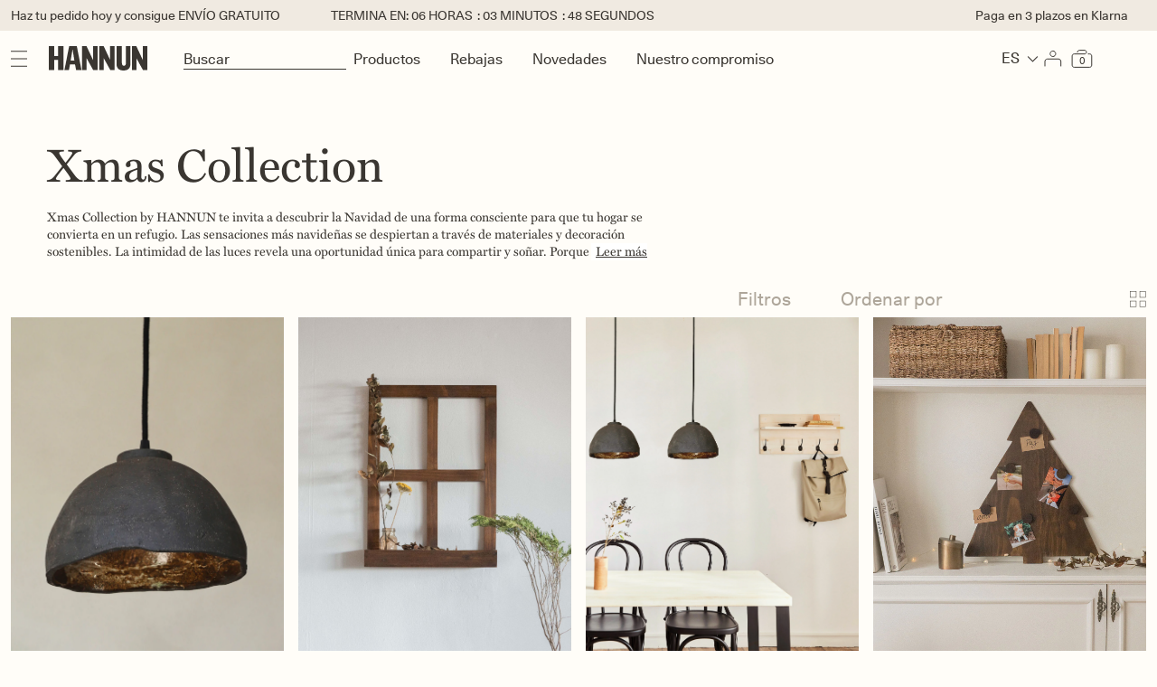

--- FILE ---
content_type: text/html; charset=utf-8
request_url: https://hannun.com/collections/xmas-collection
body_size: 79849
content:
<!doctype html>
<html class="no-js " lang="es">
  <head>
    <meta charset="utf-8">
    <meta http-equiv="X-UA-Compatible" content="IE=edge">
    <meta name="viewport" content="width=device-width,initial-scale=1,maximum-scale=1.0,user-scalable=no">
    <meta name="theme-color" content="">
    <link rel="canonical" href="https://hannun.com/collections/xmas-collection">

    <script type="text/javascript">
  // Define dataLayer and the gtag function.
  window.dataLayer = window.dataLayer || [];
  function gtag() {
    dataLayer.push(arguments);
  }
  gtag('consent', 'default', {
    ad_user_data: 'denied',
    ad_personalization: 'denied',
    ad_storage: 'denied',
    analytics_storage: 'denied',
    functionality_storage: 'denied',
    personalization_storage: 'denied',
    security_storage: 'granted',
  });
</script>

<!-- Google Tag Manager -->
<script>
  (function (w, d, s, l, i) {
    w[l] = w[l] || [];
    w[l].push({ 'gtm.start': new Date().getTime(), event: 'gtm.js' });
    var f = d.getElementsByTagName(s)[0],
      j = d.createElement(s),
      dl = l != 'dataLayer' ? '&l=' + l : '';
    j.async = true;
    j.src = 'https://www.googletagmanager.com/gtm.js?id=' + i + dl;
    f.parentNode.insertBefore(j, f);
  })(window, document, 'script', 'dataLayer', 'GTM-K6ST46V');
</script>
<!-- End Google Tag Manager -->
<script>
  dataLayer.push({ ecommerce: null });
  dataLayer.push({
    'page_name': 'collection',
    
    'customer_status': 'No logueado',
    
  });
</script>
<script async>
  !function (w, d, t) {
    w.TiktokAnalyticsObject=t;var ttq=w[t]=w[t]||[];ttq.methods=["page","track","identify","instances","debug","on","off","once","ready","alias","group","enableCookie","disableCookie"],ttq.setAndDefer=function(t,e){t[e]=function(){t.push([e].concat(Array.prototype.slice.call(arguments,0)))}};for(var i=0;i<ttq.methods.length;i++)ttq.setAndDefer(ttq,ttq.methods[i]);ttq.instance=function(t){for(var e=ttq._i[t]||[],n=0;n<ttq.methods.length;n++)ttq.setAndDefer(e,ttq.methods[n]);return e},ttq.load=function(e,n){var i="https://analytics.tiktok.com/i18n/pixel/events.js";ttq._i=ttq._i||{},ttq._i[e]=[],ttq._i[e]._u=i,ttq._t=ttq._t||{},ttq._t[e]=+new Date,ttq._o=ttq._o||{},ttq._o[e]=n||{};var o=document.createElement("script");o.type="text/javascript",o.async=!0,o.src=i+"?sdkid="+e+"&lib="+t;var a=document.getElementsByTagName("script")[0];a.parentNode.insertBefore(o,a)};

    ttq.load('CBH5F83C77U73BSV2S20');
    ttq.page();
  }(window, document, 'ttq');

  
</script>

<script async>
  (function (h, o, t, j, a, r) {
    h.hj =
      h.hj ||
      function () {
        (h.hj.q = h.hj.q || []).push(arguments);
      };
    h._hjSettings = { hjid: 944732, hjsv: 6 };
    a = o.getElementsByTagName('head')[0];
    r = o.createElement('script');
    r.async = 1;
    r.src = t + h._hjSettings.hjid + j + h._hjSettings.hjsv;
    a.appendChild(r);
  })(window, document, 'https://static.hotjar.com/c/hotjar-', '.js?sv=');
</script>


<script>
  window.cf =
    window.cf ||
    function () {
      (cf.a = cf.a || []).push(arguments);
    };
  cf('init', 'S22X2rM9Aht29rXw5');
</script>

<link rel="icon" type="image/png" href="//hannun.com/cdn/shop/files/Frame_316.jpg?crop=center&height=32&v=1737535698&width=32"><link rel="preconnect" href="https://fonts.shopifycdn.com" crossorigin><title>
      Xmas Collection
 &ndash; HANNUN</title>

    
      <meta name="description" content="Xmas Collection by HANNUN te invita a descubrir la Navidad de una forma consciente para que tu hogar se convierta en un refugio. Las sensaciones más navideñas se despiertan a través de materiales y decoración sostenibles. La intimidad de las luces revela una oportunidad única para compartir y soñar. Porque celebrar más">
    

    

<meta property="og:site_name" content="HANNUN">
<meta property="og:url" content="https://hannun.com/collections/xmas-collection">
<meta property="og:title" content="Xmas Collection">
<meta property="og:type" content="website">
<meta property="og:description" content="Xmas Collection by HANNUN te invita a descubrir la Navidad de una forma consciente para que tu hogar se convierta en un refugio. Las sensaciones más navideñas se despiertan a través de materiales y decoración sostenibles. La intimidad de las luces revela una oportunidad única para compartir y soñar. Porque celebrar más"><meta property="og:image" content="http://hannun.com/cdn/shop/files/Group_9681.jpg?v=1755684594">
  <meta property="og:image:secure_url" content="https://hannun.com/cdn/shop/files/Group_9681.jpg?v=1755684594">
  <meta property="og:image:width" content="1200">
  <meta property="og:image:height" content="628"><meta name="twitter:card" content="summary_large_image">
<meta name="twitter:title" content="Xmas Collection">
<meta name="twitter:description" content="Xmas Collection by HANNUN te invita a descubrir la Navidad de una forma consciente para que tu hogar se convierta en un refugio. Las sensaciones más navideñas se despiertan a través de materiales y decoración sostenibles. La intimidad de las luces revela una oportunidad única para compartir y soñar. Porque celebrar más">

    <script src="//hannun.com/cdn/shop/t/438/assets/modules.js?v=69816293001016676941765453344" defer="defer" type="application/javascript"></script>
    <script src="//hannun.com/cdn/shop/t/438/assets/constants.js?v=58251544750838685771732876653" defer="defer" type="application/javascript"></script>
    <script src="//hannun.com/cdn/shop/t/438/assets/pubsub.js?v=158357773527763999511732876711" defer="defer" type="application/javascript"></script>
    <script src="//hannun.com/cdn/shop/t/438/assets/global.js?v=161987066396522512421768466236" defer="defer" type="application/javascript"></script>
    <script
      src="//hannun.com/cdn/shop/t/438/assets/../assets/swiper-bundle.min.js?v=299653"
      
      type="application/javascript"
    ></script>
    
      <script src="//hannun.com/cdn/shop/t/438/assets/collection-load-more.js?v=37867393107687642131732876622" defer="defer" type="application/javascript"></script>
    
    

    

    <link href="//hannun.com/cdn/shop/t/438/assets/section-header.css?v=135159553151885642681761798639" rel="stylesheet" type="text/css" media="all" />
    <link href="//hannun.com/cdn/shop/t/438/assets/main-product.css?v=11939927677676581161768298444" rel="stylesheet" type="text/css" media="all" />
    <link href="//hannun.com/cdn/shop/t/438/assets/product-card.css?v=134316224171421857191759134499" rel="stylesheet" type="text/css" media="all" />
    <link href="//hannun.com/cdn/shop/t/438/assets/rocket-text-2-characteristics.css?v=175832962219782494211747823772" rel="stylesheet" type="text/css" media="all" />
    <link href="//hannun.com/cdn/shop/t/438/assets/rocket-featured-messages.css?v=151675400188792709421733847183" rel="stylesheet" type="text/css" media="all" />
    <link href="//hannun.com/cdn/shop/t/438/assets/rocket-extra-info.css?v=56874896990887787461742469017" rel="stylesheet" type="text/css" media="all" />
    <link href="//hannun.com/cdn/shop/t/438/assets/rocket-cart.css?v=164129987552501013031757477715" rel="stylesheet" type="text/css" media="all" />
<script src="//hannun.com/cdn/shop/t/438/assets/animations.js?v=114255849464433187621732876607" defer="defer"></script><script>window.performance && window.performance.mark && window.performance.mark('shopify.content_for_header.start');</script><meta name="google-site-verification" content="j74z0MQBGrCQYrtWl39X-p3KRwhxCAZuy7bds4i9wyo">
<meta name="google-site-verification" content="j74z0MQBGrCQYrtWl39X-p3KRwhxCAZuy7bds4i9wyo">
<meta id="shopify-digital-wallet" name="shopify-digital-wallet" content="/24812502/digital_wallets/dialog">
<meta name="shopify-checkout-api-token" content="ba8c82b1733cc6823646dea2f7a5f0d6">
<meta id="in-context-paypal-metadata" data-shop-id="24812502" data-venmo-supported="false" data-environment="production" data-locale="es_ES" data-paypal-v4="true" data-currency="EUR">
<link rel="alternate" type="application/atom+xml" title="Feed" href="/collections/xmas-collection.atom" />
<link rel="alternate" type="application/json+oembed" href="https://hannun.com/collections/xmas-collection.oembed">
<script async="async" src="/checkouts/internal/preloads.js?locale=es-ES"></script>
<link rel="preconnect" href="https://shop.app" crossorigin="anonymous">
<script async="async" src="https://shop.app/checkouts/internal/preloads.js?locale=es-ES&shop_id=24812502" crossorigin="anonymous"></script>
<script id="apple-pay-shop-capabilities" type="application/json">{"shopId":24812502,"countryCode":"ES","currencyCode":"EUR","merchantCapabilities":["supports3DS"],"merchantId":"gid:\/\/shopify\/Shop\/24812502","merchantName":"HANNUN","requiredBillingContactFields":["postalAddress","email","phone"],"requiredShippingContactFields":["postalAddress","email","phone"],"shippingType":"shipping","supportedNetworks":["visa","maestro","masterCard","amex"],"total":{"type":"pending","label":"HANNUN","amount":"1.00"},"shopifyPaymentsEnabled":true,"supportsSubscriptions":true}</script>
<script id="shopify-features" type="application/json">{"accessToken":"ba8c82b1733cc6823646dea2f7a5f0d6","betas":["rich-media-storefront-analytics"],"domain":"hannun.com","predictiveSearch":true,"shopId":24812502,"locale":"es"}</script>
<script>var Shopify = Shopify || {};
Shopify.shop = "hannun.myshopify.com";
Shopify.locale = "es";
Shopify.currency = {"active":"EUR","rate":"1.0"};
Shopify.country = "ES";
Shopify.theme = {"name":"hannun-shopify-theme\/main","id":168117371217,"schema_name":"Apollo","schema_version":"1.0.0","theme_store_id":null,"role":"main"};
Shopify.theme.handle = "null";
Shopify.theme.style = {"id":null,"handle":null};
Shopify.cdnHost = "hannun.com/cdn";
Shopify.routes = Shopify.routes || {};
Shopify.routes.root = "/";</script>
<script type="module">!function(o){(o.Shopify=o.Shopify||{}).modules=!0}(window);</script>
<script>!function(o){function n(){var o=[];function n(){o.push(Array.prototype.slice.apply(arguments))}return n.q=o,n}var t=o.Shopify=o.Shopify||{};t.loadFeatures=n(),t.autoloadFeatures=n()}(window);</script>
<script>
  window.ShopifyPay = window.ShopifyPay || {};
  window.ShopifyPay.apiHost = "shop.app\/pay";
  window.ShopifyPay.redirectState = null;
</script>
<script id="shop-js-analytics" type="application/json">{"pageType":"collection"}</script>
<script defer="defer" async type="module" src="//hannun.com/cdn/shopifycloud/shop-js/modules/v2/client.init-shop-cart-sync_CvZOh8Af.es.esm.js"></script>
<script defer="defer" async type="module" src="//hannun.com/cdn/shopifycloud/shop-js/modules/v2/chunk.common_3Rxs6Qxh.esm.js"></script>
<script type="module">
  await import("//hannun.com/cdn/shopifycloud/shop-js/modules/v2/client.init-shop-cart-sync_CvZOh8Af.es.esm.js");
await import("//hannun.com/cdn/shopifycloud/shop-js/modules/v2/chunk.common_3Rxs6Qxh.esm.js");

  window.Shopify.SignInWithShop?.initShopCartSync?.({"fedCMEnabled":true,"windoidEnabled":true});

</script>
<script>
  window.Shopify = window.Shopify || {};
  if (!window.Shopify.featureAssets) window.Shopify.featureAssets = {};
  window.Shopify.featureAssets['shop-js'] = {"shop-cart-sync":["modules/v2/client.shop-cart-sync_rmK0axmV.es.esm.js","modules/v2/chunk.common_3Rxs6Qxh.esm.js"],"init-fed-cm":["modules/v2/client.init-fed-cm_ZaR7zFve.es.esm.js","modules/v2/chunk.common_3Rxs6Qxh.esm.js"],"shop-button":["modules/v2/client.shop-button_DtKRgnFY.es.esm.js","modules/v2/chunk.common_3Rxs6Qxh.esm.js"],"shop-cash-offers":["modules/v2/client.shop-cash-offers_CD08217J.es.esm.js","modules/v2/chunk.common_3Rxs6Qxh.esm.js","modules/v2/chunk.modal_DPIzVVvN.esm.js"],"init-windoid":["modules/v2/client.init-windoid_B42Q2JHR.es.esm.js","modules/v2/chunk.common_3Rxs6Qxh.esm.js"],"shop-toast-manager":["modules/v2/client.shop-toast-manager_BhL87v9O.es.esm.js","modules/v2/chunk.common_3Rxs6Qxh.esm.js"],"init-shop-email-lookup-coordinator":["modules/v2/client.init-shop-email-lookup-coordinator_CFAE-OH8.es.esm.js","modules/v2/chunk.common_3Rxs6Qxh.esm.js"],"init-shop-cart-sync":["modules/v2/client.init-shop-cart-sync_CvZOh8Af.es.esm.js","modules/v2/chunk.common_3Rxs6Qxh.esm.js"],"avatar":["modules/v2/client.avatar_BTnouDA3.es.esm.js"],"pay-button":["modules/v2/client.pay-button_x3Sl_UWF.es.esm.js","modules/v2/chunk.common_3Rxs6Qxh.esm.js"],"init-customer-accounts":["modules/v2/client.init-customer-accounts_DwzgN7WB.es.esm.js","modules/v2/client.shop-login-button_Bwv8tzNm.es.esm.js","modules/v2/chunk.common_3Rxs6Qxh.esm.js","modules/v2/chunk.modal_DPIzVVvN.esm.js"],"init-shop-for-new-customer-accounts":["modules/v2/client.init-shop-for-new-customer-accounts_l0dYgp_m.es.esm.js","modules/v2/client.shop-login-button_Bwv8tzNm.es.esm.js","modules/v2/chunk.common_3Rxs6Qxh.esm.js","modules/v2/chunk.modal_DPIzVVvN.esm.js"],"shop-login-button":["modules/v2/client.shop-login-button_Bwv8tzNm.es.esm.js","modules/v2/chunk.common_3Rxs6Qxh.esm.js","modules/v2/chunk.modal_DPIzVVvN.esm.js"],"init-customer-accounts-sign-up":["modules/v2/client.init-customer-accounts-sign-up_CqSuJy7r.es.esm.js","modules/v2/client.shop-login-button_Bwv8tzNm.es.esm.js","modules/v2/chunk.common_3Rxs6Qxh.esm.js","modules/v2/chunk.modal_DPIzVVvN.esm.js"],"shop-follow-button":["modules/v2/client.shop-follow-button_sMoqSZtr.es.esm.js","modules/v2/chunk.common_3Rxs6Qxh.esm.js","modules/v2/chunk.modal_DPIzVVvN.esm.js"],"checkout-modal":["modules/v2/client.checkout-modal_CwKmoEcx.es.esm.js","modules/v2/chunk.common_3Rxs6Qxh.esm.js","modules/v2/chunk.modal_DPIzVVvN.esm.js"],"lead-capture":["modules/v2/client.lead-capture_De9xQpTV.es.esm.js","modules/v2/chunk.common_3Rxs6Qxh.esm.js","modules/v2/chunk.modal_DPIzVVvN.esm.js"],"shop-login":["modules/v2/client.shop-login_DZKlOsWP.es.esm.js","modules/v2/chunk.common_3Rxs6Qxh.esm.js","modules/v2/chunk.modal_DPIzVVvN.esm.js"],"payment-terms":["modules/v2/client.payment-terms_WyOlUs-o.es.esm.js","modules/v2/chunk.common_3Rxs6Qxh.esm.js","modules/v2/chunk.modal_DPIzVVvN.esm.js"]};
</script>
<script>(function() {
  var isLoaded = false;
  function asyncLoad() {
    if (isLoaded) return;
    isLoaded = true;
    var urls = ["https:\/\/s3.eu-west-1.amazonaws.com\/production-klarna-il-shopify-osm\/7bec47374bc1cb6b6338dfd4d69e7bffd4f4b70b\/hannun.myshopify.com-1750846507412.js?shop=hannun.myshopify.com"];
    for (var i = 0; i < urls.length; i++) {
      var s = document.createElement('script');
      s.type = 'text/javascript';
      s.async = true;
      s.src = urls[i];
      var x = document.getElementsByTagName('script')[0];
      x.parentNode.insertBefore(s, x);
    }
  };
  if(window.attachEvent) {
    window.attachEvent('onload', asyncLoad);
  } else {
    window.addEventListener('load', asyncLoad, false);
  }
})();</script>
<script id="__st">var __st={"a":24812502,"offset":3600,"reqid":"bec735f3-d47e-4b84-9002-a204d312cae4-1768672555","pageurl":"hannun.com\/collections\/xmas-collection","u":"c1db5e5c70d7","p":"collection","rtyp":"collection","rid":269852049513};</script>
<script>window.ShopifyPaypalV4VisibilityTracking = true;</script>
<script id="captcha-bootstrap">!function(){'use strict';const t='contact',e='account',n='new_comment',o=[[t,t],['blogs',n],['comments',n],[t,'customer']],c=[[e,'customer_login'],[e,'guest_login'],[e,'recover_customer_password'],[e,'create_customer']],r=t=>t.map((([t,e])=>`form[action*='/${t}']:not([data-nocaptcha='true']) input[name='form_type'][value='${e}']`)).join(','),a=t=>()=>t?[...document.querySelectorAll(t)].map((t=>t.form)):[];function s(){const t=[...o],e=r(t);return a(e)}const i='password',u='form_key',d=['recaptcha-v3-token','g-recaptcha-response','h-captcha-response',i],f=()=>{try{return window.sessionStorage}catch{return}},m='__shopify_v',_=t=>t.elements[u];function p(t,e,n=!1){try{const o=window.sessionStorage,c=JSON.parse(o.getItem(e)),{data:r}=function(t){const{data:e,action:n}=t;return t[m]||n?{data:e,action:n}:{data:t,action:n}}(c);for(const[e,n]of Object.entries(r))t.elements[e]&&(t.elements[e].value=n);n&&o.removeItem(e)}catch(o){console.error('form repopulation failed',{error:o})}}const l='form_type',E='cptcha';function T(t){t.dataset[E]=!0}const w=window,h=w.document,L='Shopify',v='ce_forms',y='captcha';let A=!1;((t,e)=>{const n=(g='f06e6c50-85a8-45c8-87d0-21a2b65856fe',I='https://cdn.shopify.com/shopifycloud/storefront-forms-hcaptcha/ce_storefront_forms_captcha_hcaptcha.v1.5.2.iife.js',D={infoText:'Protegido por hCaptcha',privacyText:'Privacidad',termsText:'Términos'},(t,e,n)=>{const o=w[L][v],c=o.bindForm;if(c)return c(t,g,e,D).then(n);var r;o.q.push([[t,g,e,D],n]),r=I,A||(h.body.append(Object.assign(h.createElement('script'),{id:'captcha-provider',async:!0,src:r})),A=!0)});var g,I,D;w[L]=w[L]||{},w[L][v]=w[L][v]||{},w[L][v].q=[],w[L][y]=w[L][y]||{},w[L][y].protect=function(t,e){n(t,void 0,e),T(t)},Object.freeze(w[L][y]),function(t,e,n,w,h,L){const[v,y,A,g]=function(t,e,n){const i=e?o:[],u=t?c:[],d=[...i,...u],f=r(d),m=r(i),_=r(d.filter((([t,e])=>n.includes(e))));return[a(f),a(m),a(_),s()]}(w,h,L),I=t=>{const e=t.target;return e instanceof HTMLFormElement?e:e&&e.form},D=t=>v().includes(t);t.addEventListener('submit',(t=>{const e=I(t);if(!e)return;const n=D(e)&&!e.dataset.hcaptchaBound&&!e.dataset.recaptchaBound,o=_(e),c=g().includes(e)&&(!o||!o.value);(n||c)&&t.preventDefault(),c&&!n&&(function(t){try{if(!f())return;!function(t){const e=f();if(!e)return;const n=_(t);if(!n)return;const o=n.value;o&&e.removeItem(o)}(t);const e=Array.from(Array(32),(()=>Math.random().toString(36)[2])).join('');!function(t,e){_(t)||t.append(Object.assign(document.createElement('input'),{type:'hidden',name:u})),t.elements[u].value=e}(t,e),function(t,e){const n=f();if(!n)return;const o=[...t.querySelectorAll(`input[type='${i}']`)].map((({name:t})=>t)),c=[...d,...o],r={};for(const[a,s]of new FormData(t).entries())c.includes(a)||(r[a]=s);n.setItem(e,JSON.stringify({[m]:1,action:t.action,data:r}))}(t,e)}catch(e){console.error('failed to persist form',e)}}(e),e.submit())}));const S=(t,e)=>{t&&!t.dataset[E]&&(n(t,e.some((e=>e===t))),T(t))};for(const o of['focusin','change'])t.addEventListener(o,(t=>{const e=I(t);D(e)&&S(e,y())}));const B=e.get('form_key'),M=e.get(l),P=B&&M;t.addEventListener('DOMContentLoaded',(()=>{const t=y();if(P)for(const e of t)e.elements[l].value===M&&p(e,B);[...new Set([...A(),...v().filter((t=>'true'===t.dataset.shopifyCaptcha))])].forEach((e=>S(e,t)))}))}(h,new URLSearchParams(w.location.search),n,t,e,['guest_login'])})(!1,!0)}();</script>
<script integrity="sha256-4kQ18oKyAcykRKYeNunJcIwy7WH5gtpwJnB7kiuLZ1E=" data-source-attribution="shopify.loadfeatures" defer="defer" src="//hannun.com/cdn/shopifycloud/storefront/assets/storefront/load_feature-a0a9edcb.js" crossorigin="anonymous"></script>
<script crossorigin="anonymous" defer="defer" src="//hannun.com/cdn/shopifycloud/storefront/assets/shopify_pay/storefront-65b4c6d7.js?v=20250812"></script>
<script data-source-attribution="shopify.dynamic_checkout.dynamic.init">var Shopify=Shopify||{};Shopify.PaymentButton=Shopify.PaymentButton||{isStorefrontPortableWallets:!0,init:function(){window.Shopify.PaymentButton.init=function(){};var t=document.createElement("script");t.src="https://hannun.com/cdn/shopifycloud/portable-wallets/latest/portable-wallets.es.js",t.type="module",document.head.appendChild(t)}};
</script>
<script data-source-attribution="shopify.dynamic_checkout.buyer_consent">
  function portableWalletsHideBuyerConsent(e){var t=document.getElementById("shopify-buyer-consent"),n=document.getElementById("shopify-subscription-policy-button");t&&n&&(t.classList.add("hidden"),t.setAttribute("aria-hidden","true"),n.removeEventListener("click",e))}function portableWalletsShowBuyerConsent(e){var t=document.getElementById("shopify-buyer-consent"),n=document.getElementById("shopify-subscription-policy-button");t&&n&&(t.classList.remove("hidden"),t.removeAttribute("aria-hidden"),n.addEventListener("click",e))}window.Shopify?.PaymentButton&&(window.Shopify.PaymentButton.hideBuyerConsent=portableWalletsHideBuyerConsent,window.Shopify.PaymentButton.showBuyerConsent=portableWalletsShowBuyerConsent);
</script>
<script data-source-attribution="shopify.dynamic_checkout.cart.bootstrap">document.addEventListener("DOMContentLoaded",(function(){function t(){return document.querySelector("shopify-accelerated-checkout-cart, shopify-accelerated-checkout")}if(t())Shopify.PaymentButton.init();else{new MutationObserver((function(e,n){t()&&(Shopify.PaymentButton.init(),n.disconnect())})).observe(document.body,{childList:!0,subtree:!0})}}));
</script>
<script id='scb4127' type='text/javascript' async='' src='https://hannun.com/cdn/shopifycloud/privacy-banner/storefront-banner.js'></script><link id="shopify-accelerated-checkout-styles" rel="stylesheet" media="screen" href="https://hannun.com/cdn/shopifycloud/portable-wallets/latest/accelerated-checkout-backwards-compat.css" crossorigin="anonymous">
<style id="shopify-accelerated-checkout-cart">
        #shopify-buyer-consent {
  margin-top: 1em;
  display: inline-block;
  width: 100%;
}

#shopify-buyer-consent.hidden {
  display: none;
}

#shopify-subscription-policy-button {
  background: none;
  border: none;
  padding: 0;
  text-decoration: underline;
  font-size: inherit;
  cursor: pointer;
}

#shopify-subscription-policy-button::before {
  box-shadow: none;
}

      </style>

<script>window.performance && window.performance.mark && window.performance.mark('shopify.content_for_header.end');</script>
    <link
      href="https://cdn.jsdelivr.net/npm/bootstrap@5.3.3/dist/css/bootstrap.min.css"
      rel="stylesheet"
      integrity="sha384-QWTKZyjpPEjISv5WaRU9OFeRpok6YctnYmDr5pNlyT2bRjXh0JMhjY6hW+ALEwIH"
      crossorigin="anonymous"
    >
    <script
      src="https://cdn.jsdelivr.net/npm/bootstrap@5.3.3/dist/js/bootstrap.bundle.min.js"
      integrity="sha384-YvpcrYf0tY3lHB60NNkmXc5s9fDVZLESaAA55NDzOxhy9GkcIdslK1eN7N6jIeHz"
      crossorigin="anonymous"
    ></script>

    
<style data-shopify>
  @font-face {
  font-family: Assistant;
  font-weight: 400;
  font-style: normal;
  font-display: swap;
  src: url("//hannun.com/cdn/fonts/assistant/assistant_n4.9120912a469cad1cc292572851508ca49d12e768.woff2") format("woff2"),
       url("//hannun.com/cdn/fonts/assistant/assistant_n4.6e9875ce64e0fefcd3f4446b7ec9036b3ddd2985.woff") format("woff");
}

  @font-face {
  font-family: Assistant;
  font-weight: 700;
  font-style: normal;
  font-display: swap;
  src: url("//hannun.com/cdn/fonts/assistant/assistant_n7.bf44452348ec8b8efa3aa3068825305886b1c83c.woff2") format("woff2"),
       url("//hannun.com/cdn/fonts/assistant/assistant_n7.0c887fee83f6b3bda822f1150b912c72da0f7b64.woff") format("woff");
}

  
  
  @font-face {
  font-family: Assistant;
  font-weight: 400;
  font-style: normal;
  font-display: swap;
  src: url("//hannun.com/cdn/fonts/assistant/assistant_n4.9120912a469cad1cc292572851508ca49d12e768.woff2") format("woff2"),
       url("//hannun.com/cdn/fonts/assistant/assistant_n4.6e9875ce64e0fefcd3f4446b7ec9036b3ddd2985.woff") format("woff");
}


  

  body {
    color: rgba(var(--color-foreground), 0.75);
    background-color: rgb(var(--color-background));
  }

  :root {
    --font-body-family: Assistant, sans-serif;
    --font-body-style: normal;
    --font-body-weight: 400;
    --font-body-weight-bold: 700;

    --font-heading-family: Assistant, sans-serif;
    --font-heading-style: normal;
    --font-heading-weight: 400;

    --font-body-scale: 1.0;
    --font-heading-scale: 1.0;

    --media-padding: px;
    --media-border-opacity: 0.05;
    --media-border-width: 1px;
    --media-radius: 0px;
    --media-shadow-opacity: 0.0;
    --media-shadow-horizontal-offset: 0px;
    --media-shadow-vertical-offset: 0px;
    --media-shadow-blur-radius: 0px;
    --media-shadow-visible: 0;

    --page-width: 120rem;
    --page-width-margin: 0rem;

    --product-card-image-padding: 0.0rem;
    --product-card-corner-radius: 0.0rem;
    --product-card-text-alignment: left;
    --product-card-border-width: 0.0rem;
    --product-card-border-opacity: 0.0;
    --product-card-shadow-opacity: 0.1;
    --product-card-shadow-visible: 1;
    --product-card-shadow-horizontal-offset: 0.0rem;
    --product-card-shadow-vertical-offset: 0.0rem;
    --product-card-shadow-blur-radius: 0.0rem;

    --collection-card-image-padding: 0.0rem;
    --collection-card-corner-radius: 0.0rem;
    --collection-card-text-alignment: left;
    --collection-card-border-width: 0.0rem;
    --collection-card-border-opacity: 0.0;
    --collection-card-shadow-opacity: 0.1;
    --collection-card-shadow-visible: 1;
    --collection-card-shadow-horizontal-offset: 0.0rem;
    --collection-card-shadow-vertical-offset: 0.0rem;
    --collection-card-shadow-blur-radius: 0.0rem;

    --blog-card-image-padding: 0.0rem;
    --blog-card-corner-radius: 0.0rem;
    --blog-card-text-alignment: left;
    --blog-card-border-width: 0.0rem;
    --blog-card-border-opacity: 0.0;
    --blog-card-shadow-opacity: 0.1;
    --blog-card-shadow-visible: 1;
    --blog-card-shadow-horizontal-offset: 0.0rem;
    --blog-card-shadow-vertical-offset: 0.0rem;
    --blog-card-shadow-blur-radius: 0.0rem;

    --badge-corner-radius: 4.0rem;

    --popup-border-width: 1px;
    --popup-border-opacity: 0.1;
    --popup-corner-radius: 0px;
    --popup-shadow-opacity: 0.0;
    --popup-shadow-horizontal-offset: 0px;
    --popup-shadow-vertical-offset: 0px;
    --popup-shadow-blur-radius: 0px;

    --drawer-border-width: 1px;
    --drawer-border-opacity: 0.1;
    --drawer-shadow-opacity: 0.0;
    --drawer-shadow-horizontal-offset: 0px;
    --drawer-shadow-vertical-offset: 0px;
    --drawer-shadow-blur-radius: 0px;

    --spacing-sections-desktop: 0px;
    --spacing-sections-mobile: 0px;

    --grid-desktop-vertical-spacing: 8px;
    --grid-desktop-horizontal-spacing: 8px;
    --grid-mobile-vertical-spacing: 8px;
    --grid-mobile-horizontal-spacing: 8px;

    --text-boxes-border-opacity: 0.0;
    --text-boxes-border-width: 0px;
    --text-boxes-radius: 0px;
    --text-boxes-shadow-opacity: 0.0;
    --text-boxes-shadow-visible: 0;
    --text-boxes-shadow-horizontal-offset: 0px;
    --text-boxes-shadow-vertical-offset: 0px;
    --text-boxes-shadow-blur-radius: 0px;

    --buttons-radius: 0px;
    --buttons-radius-outset: 0px;
    --buttons-border-width: 1px;
    --buttons-border-opacity: 1.0;
    --buttons-shadow-opacity: 0.0;
    --buttons-shadow-visible: 0;
    --buttons-shadow-horizontal-offset: 0px;
    --buttons-shadow-vertical-offset: 0px;
    --buttons-shadow-blur-radius: 0px;
    --buttons-border-offset: 0px;

    --inputs-radius: 0px;
    --inputs-border-width: 1px;
    --inputs-border-opacity: 0.55;
    --inputs-shadow-opacity: 0.0;
    --inputs-shadow-horizontal-offset: 0px;
    --inputs-margin-offset: 0px;
    --inputs-shadow-vertical-offset: 0px;
    --inputs-shadow-blur-radius: 0px;
    --inputs-radius-outset: 0px;

    --variant-pills-radius: 40px;
    --variant-pills-border-width: 1px;
    --variant-pills-border-opacity: 0.55;
    --variant-pills-shadow-opacity: 0.0;
    --variant-pills-shadow-horizontal-offset: 0px;
    --variant-pills-shadow-vertical-offset: 0px;
    --variant-pills-shadow-blur-radius: 0px;
  }

  *,
  *::before,
  *::after {
    box-sizing: inherit;
  }

  html {
    box-sizing: border-box;
    font-size: calc(var(--font-body-scale) * 62.5%);
    height: 100%;
  }

  body {
    display: grid;
    grid-template-rows: auto auto 1fr auto;
    grid-template-columns: 100%;
    min-height: 100%;
    margin: 0;
    font-size: 1.5rem;
    letter-spacing: 0;
    line-height: calc(1 + 0.8 / var(--font-body-scale));
    font-family: 'Exo2';
    font-style: var(--font-body-style);
    font-weight: var(--font-body-weight);
  }

  @media screen and (min-width: 750px) {
    body {
      font-size: 1.6rem;
    }
  }

  
    @media(min-width: 768px) {
      .rocket-header{
      background:transparent!important;
    }
    }


    
  
.shopify-pc__banner__btn-decline {
  display: none;
}
</style>


    <link href="//hannun.com/cdn/shop/t/438/assets/base.css?v=98582832619003753931761154057" rel="stylesheet" type="text/css" media="all" />
    <link href="//hannun.com/cdn/shop/t/438/assets/rocket.css?v=162919198612674341732876604" rel="stylesheet" type="text/css" media="all" />
    <link href="//hannun.com/cdn/shop/t/438/assets/main.css?v=79823895984294806001732876693" rel="stylesheet" type="text/css" media="all" />
    <link href="//hannun.com/cdn/shop/t/438/assets/component-card.css?v=133085527794772004211761154057" rel="stylesheet" type="text/css" media="all" />
    <link href="//hannun.com/cdn/shop/t/438/assets/white-page.css?v=173666365370359750731732876757" rel="stylesheet" type="text/css" media="all" />

    <!-- Begin Recently Viewed Products -->

    <script src="//code.jquery.com/jquery-3.3.1.js"></script>
    <!-- Cannot defer. Because it affects other functions -->
    <script src="//ajax.aspnetcdn.com/ajax/jquery.templates/beta1/jquery.tmpl.min.js" defer></script>
    <script src="//hannun.com/cdn/shop/t/438/assets/jquery.products.min.js?v=168936923025186564791732876687" defer></script>
    <script src="//hannun.com/cdn/shop/t/438/assets/components.js?v=158166551749447611291732876652" defer></script>

    

    <!-- End Recently Viewed Products --><link rel="preload" as="font" href="//hannun.com/cdn/fonts/assistant/assistant_n4.9120912a469cad1cc292572851508ca49d12e768.woff2" type="font/woff2" crossorigin><link rel="preload" as="font" href="//hannun.com/cdn/fonts/assistant/assistant_n4.9120912a469cad1cc292572851508ca49d12e768.woff2" type="font/woff2" crossorigin><link href="//hannun.com/cdn/shop/t/438/assets/component-localization-form.css?v=134811028710336624951759139317" rel="stylesheet" type="text/css" media="all" />

    <script src="//hannun.com/cdn/shop/t/438/assets/localization-form.js?v=103779937907046396981751534973" defer="defer"></script><link
        rel="stylesheet"
        href="//hannun.com/cdn/shop/t/438/assets/component-predictive-search.css?v=118923337488134913561732876642"
        media="print"
        onload="this.media='all'"
      ><script>
      document.documentElement.className = document.documentElement.className.replace('no-js', 'js');
      if (Shopify.designMode) {
        document.documentElement.classList.add('shopify-design-mode');
      }
    </script>
    


    

    

    
  
    <script>
      window.addEventListener('DOMContentLoaded', () => {
        const cartTriggers = document.querySelectorAll('.cart-open-trigger');
        const cartDrawer = document.querySelector('cart-drawer');
        const openHamburguer = document.getElementById('openHamburguerMobile');
        const closeHamburguer = document.getElementById('closeHamburguerMobile');

        cartTriggers.forEach(function (trigger) {
          trigger.addEventListener('click', function () {
            // Reset search, menu
            document.getElementById('close-algolia')?.classList.add('hidden');
            document.getElementById('page-algolia-container')?.classList.remove('is-open');
            document.querySelector('.main-menu')?.classList.remove('open');
            document.querySelector('body').classList.remove('no-scroll');
            document.getElementById('menuOverlay').classList.remove('open');
            document.querySelector('customer-drawer').classList.remove('is-open');

            // Do not open the mini cart while on the cart page
            if (window.location.pathname.search('/cart') > -1) {
              return;
            }

            if (trigger.classList.contains('is-open')) {
              cartDrawer.classList.remove('is-open');
              document.body.classList.remove('fix');
              trigger.classList.remove('is-open');

              closeHamburguer.style.display = 'none';
              openHamburguer.style.display = 'block';
            } else {
              cartDrawer.classList.add('is-open');
              document.body.classList.add('fix');
              trigger.classList.add('is-open');

              closeHamburguer.style.display = 'block';
              openHamburguer.style.display = 'none';
            }
          });
        });

        document.getElementById('CartDrawer-Overlay').addEventListener('click', function () {
          const cartTriggers = document.querySelectorAll('.cart-open-trigger');
          cartTriggers.forEach((e) => e.classList.remove('is-open'));
          cartDrawer.classList.remove('is-open');
          document.body.classList.remove('fix');
        });

        document.querySelectorAll('.drawer__close').forEach(function (closeBtn) {
          closeBtn.addEventListener('click', function () {
            const cartTriggers = document.querySelectorAll('.cart-open-trigger');
            cartTriggers.forEach((e) => e.classList.remove('is-open'));
            cartDrawer.classList.remove('is-open');
            document.body.classList.remove('fix');
          });
        });
      });
    </script>
  <!-- BEGIN app block: shopify://apps/sitemap-noindex-pro-seo/blocks/app-embed/4d815e2c-5af0-46ba-8301-d0f9cf660031 --><script>
        var currentParameters = window.location.search;

        if(currentParameters != '') {
          var urlPath = '/collections/xmas-collection';
          var url = urlPath + currentParameters;
          var checkQueryParameters = '/pt/blogs/el-blog-de-hannun,/en/blogs/el-blog-de-hannun,/it/blogs/el-blog-de-hannun,/fr/blogs/el-blog-de-hannun,/ca/blogs/el-blog-de-hannun,/de/blogs/el-blog-de-hannun,/collections/art-lifestyle-de-exterior,/collections/iluminacion-para-dormitorio-ninos,/policies/terms-of-service,/policies/privacy-policy,/policies/legal-notice'
          if(checkQueryParameters != '') {
            var checkQueryParameters = checkQueryParameters.split(',');
          }
          var processNoIndexNoFollow = false;

          if(document.readyState === "complete" || (document.readyState !== "loading" && !document.documentElement.doScroll)) {
            var processNoIndexNoFollow = true;
          } else {
            var processNoIndexNoFollow = true;
          }

          if(processNoIndexNoFollow == true) {
            var metaRobotsFound = false;

            for (i = 0; i < checkQueryParameters.length; i++) {
              var checkParameters = url.includes(checkQueryParameters[i]);

              if(checkParameters == true) {
                metaRobotsFound = true;
                break;
              }
            }

            if(metaRobotsFound == true) {
              var metaRobots = document.getElementsByName("robots");
              for(var i=metaRobots.length-1;i>=0;i--)
              {
                metaRobots[i].parentNode.removeChild(metaRobots[i]);
              }

              var meta = document.createElement('meta');
              meta.name = "robots";
              meta.content = "noindex,nofollow";
              document.getElementsByTagName('head')[0].appendChild(meta);
            }
          }
        }
      </script>
<!-- END app block --><!-- BEGIN app block: shopify://apps/microsoft-clarity/blocks/clarity_js/31c3d126-8116-4b4a-8ba1-baeda7c4aeea -->
<script type="text/javascript">
  (function (c, l, a, r, i, t, y) {
    c[a] = c[a] || function () { (c[a].q = c[a].q || []).push(arguments); };
    t = l.createElement(r); t.async = 1; t.src = "https://www.clarity.ms/tag/" + i + "?ref=shopify";
    y = l.getElementsByTagName(r)[0]; y.parentNode.insertBefore(t, y);

    c.Shopify.loadFeatures([{ name: "consent-tracking-api", version: "0.1" }], error => {
      if (error) {
        console.error("Error loading Shopify features:", error);
        return;
      }

      c[a]('consentv2', {
        ad_Storage: c.Shopify.customerPrivacy.marketingAllowed() ? "granted" : "denied",
        analytics_Storage: c.Shopify.customerPrivacy.analyticsProcessingAllowed() ? "granted" : "denied",
      });
    });

    l.addEventListener("visitorConsentCollected", function (e) {
      c[a]('consentv2', {
        ad_Storage: e.detail.marketingAllowed ? "granted" : "denied",
        analytics_Storage: e.detail.analyticsAllowed ? "granted" : "denied",
      });
    });
  })(window, document, "clarity", "script", "tmw0nhxxrw");
</script>



<!-- END app block --><!-- BEGIN app block: shopify://apps/klaviyo-email-marketing-sms/blocks/klaviyo-onsite-embed/2632fe16-c075-4321-a88b-50b567f42507 -->












  <script async src="https://static.klaviyo.com/onsite/js/RzPGkv/klaviyo.js?company_id=RzPGkv"></script>
  <script>!function(){if(!window.klaviyo){window._klOnsite=window._klOnsite||[];try{window.klaviyo=new Proxy({},{get:function(n,i){return"push"===i?function(){var n;(n=window._klOnsite).push.apply(n,arguments)}:function(){for(var n=arguments.length,o=new Array(n),w=0;w<n;w++)o[w]=arguments[w];var t="function"==typeof o[o.length-1]?o.pop():void 0,e=new Promise((function(n){window._klOnsite.push([i].concat(o,[function(i){t&&t(i),n(i)}]))}));return e}}})}catch(n){window.klaviyo=window.klaviyo||[],window.klaviyo.push=function(){var n;(n=window._klOnsite).push.apply(n,arguments)}}}}();</script>

  




  <script>
    window.klaviyoReviewsProductDesignMode = false
  </script>







<!-- END app block --><!-- BEGIN app block: shopify://apps/microsoft-clarity/blocks/brandAgents_js/31c3d126-8116-4b4a-8ba1-baeda7c4aeea -->





<!-- END app block --><!-- BEGIN app block: shopify://apps/loyalty-rewards-and-referrals/blocks/embed-sdk/6f172e67-4106-4ac0-89c5-b32a069b3101 -->

<style
  type='text/css'
  data-lion-app-styles='main'
  data-lion-app-styles-settings='{&quot;disableBundledCSS&quot;:false,&quot;disableBundledFonts&quot;:false,&quot;useClassIsolator&quot;:false}'
></style>

<!-- loyaltylion.snippet.version=8056bbc037+8007 -->

<script>
  
  !function(t,n){function o(n){var o=t.getElementsByTagName("script")[0],i=t.createElement("script");i.src=n,i.crossOrigin="",o.parentNode.insertBefore(i,o)}if(!n.isLoyaltyLion){window.loyaltylion=n,void 0===window.lion&&(window.lion=n),n.version=2,n.isLoyaltyLion=!0;var i=new Date,e=i.getFullYear().toString()+i.getMonth().toString()+i.getDate().toString();o("https://sdk.loyaltylion.net/static/2/loader.js?t="+e);var r=!1;n.init=function(t){if(r)throw new Error("Cannot call lion.init more than once");r=!0;var a=n._token=t.token;if(!a)throw new Error("Token must be supplied to lion.init");for(var l=[],s="_push configure bootstrap shutdown on removeListener authenticateCustomer".split(" "),c=0;c<s.length;c+=1)!function(t,n){t[n]=function(){l.push([n,Array.prototype.slice.call(arguments,0)])}}(n,s[c]);o("https://sdk.loyaltylion.net/sdk/start/"+a+".js?t="+e+i.getHours().toString()),n._initData=t,n._buffer=l}}}(document,window.loyaltylion||[]);

  
    
      loyaltylion.init(
        { token: "274838c10fc8b4606650cdd3b7f33412" }
      );
    
  

  loyaltylion.configure({
    disableBundledCSS: false,
    disableBundledFonts: false,
    useClassIsolator: false,
  })

  
</script>



<!-- END app block --><!-- BEGIN app block: shopify://apps/judge-me-reviews/blocks/judgeme_core/61ccd3b1-a9f2-4160-9fe9-4fec8413e5d8 --><!-- Start of Judge.me Core -->






<link rel="dns-prefetch" href="https://cdnwidget.judge.me">
<link rel="dns-prefetch" href="https://cdn.judge.me">
<link rel="dns-prefetch" href="https://cdn1.judge.me">
<link rel="dns-prefetch" href="https://api.judge.me">

<script data-cfasync='false' class='jdgm-settings-script'>window.jdgmSettings={"pagination":5,"disable_web_reviews":false,"badge_no_review_text":"Sin reseñas","badge_n_reviews_text":"{{ n }} reseña/reseñas","badge_star_color":"#EBA924","hide_badge_preview_if_no_reviews":false,"badge_hide_text":false,"enforce_center_preview_badge":false,"widget_title":"Reseñas de Clientes","widget_open_form_text":"Escribir una reseña","widget_close_form_text":"Cancelar reseña","widget_refresh_page_text":"Actualizar página","widget_summary_text":"Basado en {{ number_of_reviews }} reseña/reseñas","widget_no_review_text":"Sé el primero en escribir una reseña","widget_name_field_text":"Nombre","widget_verified_name_field_text":"Nombre Verificado (público)","widget_name_placeholder_text":"Nombre","widget_required_field_error_text":"Este campo es obligatorio.","widget_email_field_text":"Dirección de correo electrónico","widget_verified_email_field_text":"Correo electrónico Verificado (privado, no se puede editar)","widget_email_placeholder_text":"Tu dirección de correo electrónico","widget_email_field_error_text":"Por favor, ingresa una dirección de correo electrónico válida.","widget_rating_field_text":"Calificación","widget_review_title_field_text":"Título de la Reseña","widget_review_title_placeholder_text":"Da un título a tu reseña","widget_review_body_field_text":"Contenido de la reseña","widget_review_body_placeholder_text":"Empieza a escribir aquí...","widget_pictures_field_text":"Imagen/Video (opcional)","widget_submit_review_text":"Enviar Reseña","widget_submit_verified_review_text":"Enviar Reseña Verificada","widget_submit_success_msg_with_auto_publish":"¡Gracias! Por favor, actualiza la página en unos momentos para ver tu reseña. Puedes eliminar o editar tu reseña iniciando sesión en \u003ca href='https://judge.me/login' target='_blank' rel='nofollow noopener'\u003eJudge.me\u003c/a\u003e","widget_submit_success_msg_no_auto_publish":"¡Gracias! Tu reseña se publicará tan pronto como sea aprobada por el administrador de la tienda. Puedes eliminar o editar tu reseña iniciando sesión en \u003ca href='https://judge.me/login' target='_blank' rel='nofollow noopener'\u003eJudge.me\u003c/a\u003e","widget_show_default_reviews_out_of_total_text":"Mostrando {{ n_reviews_shown }} de {{ n_reviews }} reseñas.","widget_show_all_link_text":"Mostrar todas","widget_show_less_link_text":"Mostrar menos","widget_author_said_text":"{{ reviewer_name }} dijo:","widget_days_text":"hace {{ n }} día/días","widget_weeks_text":"hace {{ n }} semana/semanas","widget_months_text":"hace {{ n }} mes/meses","widget_years_text":"hace {{ n }} año/años","widget_yesterday_text":"Ayer","widget_today_text":"Hoy","widget_replied_text":"\u003e\u003e {{ shop_name }} respondió:","widget_read_more_text":"Leer más","widget_reviewer_name_as_initial":"","widget_rating_filter_color":"#fbcd0a","widget_rating_filter_see_all_text":"Ver todas las reseñas","widget_sorting_most_recent_text":"Más Recientes","widget_sorting_highest_rating_text":"Mayor Calificación","widget_sorting_lowest_rating_text":"Menor Calificación","widget_sorting_with_pictures_text":"Solo Imágenes","widget_sorting_most_helpful_text":"Más Útiles","widget_open_question_form_text":"Hacer una pregunta","widget_reviews_subtab_text":"Reseñas","widget_questions_subtab_text":"Preguntas","widget_question_label_text":"Pregunta","widget_answer_label_text":"Respuesta","widget_question_placeholder_text":"Escribe tu pregunta aquí","widget_submit_question_text":"Enviar Pregunta","widget_question_submit_success_text":"¡Gracias por tu pregunta! Te notificaremos una vez que sea respondida.","widget_star_color":"#3A3631","verified_badge_text":"Verificado","verified_badge_bg_color":"","verified_badge_text_color":"","verified_badge_placement":"left-of-reviewer-name","widget_review_max_height":"","widget_hide_border":false,"widget_social_share":false,"widget_thumb":false,"widget_review_location_show":false,"widget_location_format":"country_code_only","all_reviews_include_out_of_store_products":true,"all_reviews_out_of_store_text":"(fuera de la tienda)","all_reviews_pagination":100,"all_reviews_product_name_prefix_text":"sobre","enable_review_pictures":true,"enable_question_anwser":false,"widget_theme":"default","review_date_format":"dd/mm/yyyy","default_sort_method":"most-recent","widget_product_reviews_subtab_text":"Reseñas de Productos","widget_shop_reviews_subtab_text":"Reseñas de la Tienda","widget_other_products_reviews_text":"Reseñas para otros productos","widget_store_reviews_subtab_text":"Reseñas de la tienda","widget_no_store_reviews_text":"Esta tienda no ha recibido ninguna reseña todavía","widget_web_restriction_product_reviews_text":"Este producto no ha recibido ninguna reseña todavía","widget_no_items_text":"No se encontraron elementos","widget_show_more_text":"Mostrar más","widget_write_a_store_review_text":"Escribir una Reseña","widget_other_languages_heading":"Reseñas en Otros Idiomas","widget_translate_review_text":"Traducir reseña a {{ language }}","widget_translating_review_text":"Traduciendo...","widget_show_original_translation_text":"Mostrar original ({{ language }})","widget_translate_review_failed_text":"No se pudo traducir la reseña.","widget_translate_review_retry_text":"Reintentar","widget_translate_review_try_again_later_text":"Intentar más tarde","show_product_url_for_grouped_product":false,"widget_sorting_pictures_first_text":"Imágenes Primero","show_pictures_on_all_rev_page_mobile":false,"show_pictures_on_all_rev_page_desktop":false,"floating_tab_hide_mobile_install_preference":false,"floating_tab_button_name":"★ Reseñas","floating_tab_title":"Deja que los clientes hablen por nosotros","floating_tab_button_color":"","floating_tab_button_background_color":"","floating_tab_url":"","floating_tab_url_enabled":false,"floating_tab_tab_style":"text","all_reviews_text_badge_text":"Los clientes nos califican {{ shop.metafields.judgeme.all_reviews_rating | round: 1 }}/5 basado en {{ shop.metafields.judgeme.all_reviews_count }} reseñas.","all_reviews_text_badge_text_branded_style":"{{ shop.metafields.judgeme.all_reviews_rating | round: 1 }} de 5 estrellas basado en {{ shop.metafields.judgeme.all_reviews_count }} reseñas","is_all_reviews_text_badge_a_link":false,"show_stars_for_all_reviews_text_badge":false,"all_reviews_text_badge_url":"","all_reviews_text_style":"branded","all_reviews_text_color_style":"judgeme_brand_color","all_reviews_text_color":"#108474","all_reviews_text_show_jm_brand":false,"featured_carousel_show_header":true,"featured_carousel_title":"Deja que los clientes hablen por nosotros","testimonials_carousel_title":"Los clientes nos dicen","videos_carousel_title":"Historias de clientes reales","cards_carousel_title":"Los clientes nos dicen","featured_carousel_count_text":"de {{ n }} reseñas","featured_carousel_add_link_to_all_reviews_page":false,"featured_carousel_url":"","featured_carousel_show_images":true,"featured_carousel_autoslide_interval":5,"featured_carousel_arrows_on_the_sides":false,"featured_carousel_height":250,"featured_carousel_width":80,"featured_carousel_image_size":0,"featured_carousel_image_height":250,"featured_carousel_arrow_color":"#eeeeee","verified_count_badge_style":"branded","verified_count_badge_orientation":"horizontal","verified_count_badge_color_style":"judgeme_brand_color","verified_count_badge_color":"#108474","is_verified_count_badge_a_link":false,"verified_count_badge_url":"","verified_count_badge_show_jm_brand":true,"widget_rating_preset_default":5,"widget_first_sub_tab":"product-reviews","widget_show_histogram":true,"widget_histogram_use_custom_color":false,"widget_pagination_use_custom_color":false,"widget_star_use_custom_color":false,"widget_verified_badge_use_custom_color":false,"widget_write_review_use_custom_color":false,"picture_reminder_submit_button":"Upload Pictures","enable_review_videos":false,"mute_video_by_default":false,"widget_sorting_videos_first_text":"Videos Primero","widget_review_pending_text":"Pendiente","featured_carousel_items_for_large_screen":3,"social_share_options_order":"Facebook,Twitter","remove_microdata_snippet":true,"disable_json_ld":false,"enable_json_ld_products":false,"preview_badge_show_question_text":false,"preview_badge_no_question_text":"Sin preguntas","preview_badge_n_question_text":"{{ number_of_questions }} pregunta/preguntas","qa_badge_show_icon":false,"qa_badge_position":"same-row","remove_judgeme_branding":true,"widget_add_search_bar":false,"widget_search_bar_placeholder":"Buscar","widget_sorting_verified_only_text":"Solo verificadas","featured_carousel_theme":"default","featured_carousel_show_rating":true,"featured_carousel_show_title":true,"featured_carousel_show_body":true,"featured_carousel_show_date":false,"featured_carousel_show_reviewer":true,"featured_carousel_show_product":false,"featured_carousel_header_background_color":"#108474","featured_carousel_header_text_color":"#ffffff","featured_carousel_name_product_separator":"reviewed","featured_carousel_full_star_background":"#108474","featured_carousel_empty_star_background":"#dadada","featured_carousel_vertical_theme_background":"#f9fafb","featured_carousel_verified_badge_enable":true,"featured_carousel_verified_badge_color":"#108474","featured_carousel_border_style":"round","featured_carousel_review_line_length_limit":3,"featured_carousel_more_reviews_button_text":"Leer más reseñas","featured_carousel_view_product_button_text":"Ver producto","all_reviews_page_load_reviews_on":"button_click","all_reviews_page_load_more_text":"Cargar Más Reseñas","disable_fb_tab_reviews":false,"enable_ajax_cdn_cache":false,"widget_advanced_speed_features":5,"widget_public_name_text":"mostrado públicamente como","default_reviewer_name":"John Smith","default_reviewer_name_has_non_latin":true,"widget_reviewer_anonymous":"Anónimo","medals_widget_title":"Medallas de Reseñas Judge.me","medals_widget_background_color":"#f9fafb","medals_widget_position":"footer_all_pages","medals_widget_border_color":"#f9fafb","medals_widget_verified_text_position":"left","medals_widget_use_monochromatic_version":false,"medals_widget_elements_color":"#108474","show_reviewer_avatar":true,"widget_invalid_yt_video_url_error_text":"No es una URL de video de YouTube","widget_max_length_field_error_text":"Por favor, ingresa no más de {0} caracteres.","widget_show_country_flag":false,"widget_show_collected_via_shop_app":true,"widget_verified_by_shop_badge_style":"light","widget_verified_by_shop_text":"Verificado por la Tienda","widget_show_photo_gallery":false,"widget_load_with_code_splitting":true,"widget_ugc_install_preference":false,"widget_ugc_title":"Hecho por nosotros, Compartido por ti","widget_ugc_subtitle":"Etiquétanos para ver tu imagen destacada en nuestra página","widget_ugc_arrows_color":"#ffffff","widget_ugc_primary_button_text":"Comprar Ahora","widget_ugc_primary_button_background_color":"#108474","widget_ugc_primary_button_text_color":"#ffffff","widget_ugc_primary_button_border_width":"0","widget_ugc_primary_button_border_style":"none","widget_ugc_primary_button_border_color":"#108474","widget_ugc_primary_button_border_radius":"25","widget_ugc_secondary_button_text":"Cargar Más","widget_ugc_secondary_button_background_color":"#ffffff","widget_ugc_secondary_button_text_color":"#108474","widget_ugc_secondary_button_border_width":"2","widget_ugc_secondary_button_border_style":"solid","widget_ugc_secondary_button_border_color":"#108474","widget_ugc_secondary_button_border_radius":"25","widget_ugc_reviews_button_text":"Ver Reseñas","widget_ugc_reviews_button_background_color":"#ffffff","widget_ugc_reviews_button_text_color":"#108474","widget_ugc_reviews_button_border_width":"2","widget_ugc_reviews_button_border_style":"solid","widget_ugc_reviews_button_border_color":"#108474","widget_ugc_reviews_button_border_radius":"25","widget_ugc_reviews_button_link_to":"judgeme-reviews-page","widget_ugc_show_post_date":true,"widget_ugc_max_width":"800","widget_rating_metafield_value_type":true,"widget_primary_color":"#3A3631","widget_enable_secondary_color":false,"widget_secondary_color":"#edf5f5","widget_summary_average_rating_text":"{{ average_rating }} de 5","widget_media_grid_title":"Fotos y videos de clientes","widget_media_grid_see_more_text":"Ver más","widget_round_style":false,"widget_show_product_medals":false,"widget_verified_by_judgeme_text":"Verificado por Judge.me","widget_show_store_medals":true,"widget_verified_by_judgeme_text_in_store_medals":"Verificado por Judge.me","widget_media_field_exceed_quantity_message":"Lo sentimos, solo podemos aceptar {{ max_media }} para una reseña.","widget_media_field_exceed_limit_message":"{{ file_name }} es demasiado grande, por favor selecciona un {{ media_type }} menor a {{ size_limit }}MB.","widget_review_submitted_text":"¡Reseña Enviada!","widget_question_submitted_text":"¡Pregunta Enviada!","widget_close_form_text_question":"Cancelar","widget_write_your_answer_here_text":"Escribe tu respuesta aquí","widget_enabled_branded_link":true,"widget_show_collected_by_judgeme":false,"widget_reviewer_name_color":"","widget_write_review_text_color":"","widget_write_review_bg_color":"","widget_collected_by_judgeme_text":"recopilado por Judge.me","widget_pagination_type":"standard","widget_load_more_text":"Cargar Más","widget_load_more_color":"#108474","widget_full_review_text":"Reseña Completa","widget_read_more_reviews_text":"Leer Más Reseñas","widget_read_questions_text":"Leer Preguntas","widget_questions_and_answers_text":"Preguntas y Respuestas","widget_verified_by_text":"Verificado por","widget_verified_text":"Verificado","widget_number_of_reviews_text":"{{ number_of_reviews }} reseñas","widget_back_button_text":"Atrás","widget_next_button_text":"Siguiente","widget_custom_forms_filter_button":"Filtros","custom_forms_style":"horizontal","widget_show_review_information":false,"how_reviews_are_collected":"¿Cómo se recopilan las reseñas?","widget_show_review_keywords":false,"widget_gdpr_statement":"Cómo usamos tus datos: Solo te contactaremos sobre la reseña que dejaste, y solo si es necesario. Al enviar tu reseña, aceptas los \u003ca href='https://judge.me/terms' target='_blank' rel='nofollow noopener'\u003etérminos\u003c/a\u003e, \u003ca href='https://judge.me/privacy' target='_blank' rel='nofollow noopener'\u003eprivacidad\u003c/a\u003e y \u003ca href='https://judge.me/content-policy' target='_blank' rel='nofollow noopener'\u003epolíticas de contenido\u003c/a\u003e de Judge.me.","widget_multilingual_sorting_enabled":true,"widget_translate_review_content_enabled":false,"widget_translate_review_content_method":"manual","popup_widget_review_selection":"automatically_with_pictures","popup_widget_round_border_style":true,"popup_widget_show_title":true,"popup_widget_show_body":true,"popup_widget_show_reviewer":false,"popup_widget_show_product":true,"popup_widget_show_pictures":true,"popup_widget_use_review_picture":true,"popup_widget_show_on_home_page":true,"popup_widget_show_on_product_page":true,"popup_widget_show_on_collection_page":true,"popup_widget_show_on_cart_page":true,"popup_widget_position":"bottom_left","popup_widget_first_review_delay":5,"popup_widget_duration":5,"popup_widget_interval":5,"popup_widget_review_count":5,"popup_widget_hide_on_mobile":true,"review_snippet_widget_round_border_style":true,"review_snippet_widget_card_color":"#FFFFFF","review_snippet_widget_slider_arrows_background_color":"#FFFFFF","review_snippet_widget_slider_arrows_color":"#000000","review_snippet_widget_star_color":"#108474","show_product_variant":false,"all_reviews_product_variant_label_text":"Variante: ","widget_show_verified_branding":false,"widget_ai_summary_title":"Los clientes dicen","widget_ai_summary_disclaimer":"Resumen de reseñas impulsado por IA basado en reseñas recientes de clientes","widget_show_ai_summary":false,"widget_show_ai_summary_bg":false,"widget_show_review_title_input":true,"redirect_reviewers_invited_via_email":"external_form","request_store_review_after_product_review":true,"request_review_other_products_in_order":true,"review_form_color_scheme":"default","review_form_corner_style":"square","review_form_star_color":{},"review_form_text_color":"#333333","review_form_background_color":"#ffffff","review_form_field_background_color":"#fafafa","review_form_button_color":{},"review_form_button_text_color":"#ffffff","review_form_modal_overlay_color":"#000000","review_content_screen_title_text":"¿Cómo calificarías este producto?","review_content_introduction_text":"Nos encantaría que compartieras un poco sobre tu experiencia.","store_review_form_title_text":"¿Cómo calificarías esta tienda?","store_review_form_introduction_text":"Nos encantaría que compartieras un poco sobre tu experiencia.","show_review_guidance_text":true,"one_star_review_guidance_text":"Pobre","five_star_review_guidance_text":"Excelente","customer_information_screen_title_text":"Sobre ti","customer_information_introduction_text":"Por favor, cuéntanos más sobre ti.","custom_questions_screen_title_text":"Tu experiencia en más detalle","custom_questions_introduction_text":"Aquí hay algunas preguntas para ayudarnos a entender más sobre tu experiencia.","review_submitted_screen_title_text":"¡Gracias por tu reseña!","review_submitted_screen_thank_you_text":"La estamos procesando y aparecerá en la tienda pronto.","review_submitted_screen_email_verification_text":"Por favor, confirma tu correo electrónico haciendo clic en el enlace que acabamos de enviarte. Esto nos ayuda a mantener las reseñas auténticas.","review_submitted_request_store_review_text":"¿Te gustaría compartir tu experiencia de compra con nosotros?","review_submitted_review_other_products_text":"¿Te gustaría reseñar estos productos?","store_review_screen_title_text":"¿Te gustaría compartir tu experiencia de compra con nosotros?","store_review_introduction_text":"Valoramos tu opinión y la utilizamos para mejorar. Por favor, comparte cualquier pensamiento o sugerencia que tengas.","reviewer_media_screen_title_picture_text":"Compartir una foto","reviewer_media_introduction_picture_text":"Sube una foto para apoyar tu reseña.","reviewer_media_screen_title_video_text":"Compartir un video","reviewer_media_introduction_video_text":"Sube un video para apoyar tu reseña.","reviewer_media_screen_title_picture_or_video_text":"Compartir una foto o video","reviewer_media_introduction_picture_or_video_text":"Sube una foto o video para apoyar tu reseña.","reviewer_media_youtube_url_text":"Pega tu URL de Youtube aquí","advanced_settings_next_step_button_text":"Siguiente","advanced_settings_close_review_button_text":"Cerrar","modal_write_review_flow":false,"write_review_flow_required_text":"Obligatorio","write_review_flow_privacy_message_text":"Respetamos tu privacidad.","write_review_flow_anonymous_text":"Reseña como anónimo","write_review_flow_visibility_text":"No será visible para otros clientes.","write_review_flow_multiple_selection_help_text":"Selecciona tantos como quieras","write_review_flow_single_selection_help_text":"Selecciona una opción","write_review_flow_required_field_error_text":"Este campo es obligatorio","write_review_flow_invalid_email_error_text":"Por favor ingresa una dirección de correo válida","write_review_flow_max_length_error_text":"Máx. {{ max_length }} caracteres.","write_review_flow_media_upload_text":"\u003cb\u003eHaz clic para subir\u003c/b\u003e o arrastrar y soltar","write_review_flow_gdpr_statement":"Solo te contactaremos sobre tu reseña si es necesario. Al enviar tu reseña, aceptas nuestros \u003ca href='https://judge.me/terms' target='_blank' rel='nofollow noopener'\u003etérminos y condiciones\u003c/a\u003e y \u003ca href='https://judge.me/privacy' target='_blank' rel='nofollow noopener'\u003epolítica de privacidad\u003c/a\u003e.","rating_only_reviews_enabled":false,"show_negative_reviews_help_screen":false,"new_review_flow_help_screen_rating_threshold":3,"negative_review_resolution_screen_title_text":"Cuéntanos más","negative_review_resolution_text":"Tu experiencia es importante para nosotros. Si hubo problemas con tu compra, estamos aquí para ayudar. No dudes en contactarnos, nos encantaría la oportunidad de arreglar las cosas.","negative_review_resolution_button_text":"Contáctanos","negative_review_resolution_proceed_with_review_text":"Deja una reseña","negative_review_resolution_subject":"Problema con la compra de {{ shop_name }}.{{ order_name }}","preview_badge_collection_page_install_status":false,"widget_review_custom_css":"","preview_badge_custom_css":"","preview_badge_stars_count":"5-stars","featured_carousel_custom_css":"","floating_tab_custom_css":"","all_reviews_widget_custom_css":"","medals_widget_custom_css":"","verified_badge_custom_css":"","all_reviews_text_custom_css":"","transparency_badges_collected_via_store_invite":false,"transparency_badges_from_another_provider":false,"transparency_badges_collected_from_store_visitor":false,"transparency_badges_collected_by_verified_review_provider":false,"transparency_badges_earned_reward":false,"transparency_badges_collected_via_store_invite_text":"Reseña recopilada a través de una invitación al negocio","transparency_badges_from_another_provider_text":"Reseña recopilada de otro proveedor","transparency_badges_collected_from_store_visitor_text":"Reseña recopilada de un visitante del negocio","transparency_badges_written_in_google_text":"Reseña escrita en Google","transparency_badges_written_in_etsy_text":"Reseña escrita en Etsy","transparency_badges_written_in_shop_app_text":"Reseña escrita en Shop App","transparency_badges_earned_reward_text":"Reseña ganó una recompensa para una futura compra","product_review_widget_per_page":10,"widget_store_review_label_text":"Reseña de la tienda","checkout_comment_extension_title_on_product_page":"Customer Comments","checkout_comment_extension_num_latest_comment_show":5,"checkout_comment_extension_format":"name_and_timestamp","checkout_comment_customer_name":"last_initial","checkout_comment_comment_notification":true,"preview_badge_collection_page_install_preference":false,"preview_badge_home_page_install_preference":false,"preview_badge_product_page_install_preference":false,"review_widget_install_preference":"","review_carousel_install_preference":false,"floating_reviews_tab_install_preference":"none","verified_reviews_count_badge_install_preference":false,"all_reviews_text_install_preference":false,"review_widget_best_location":false,"judgeme_medals_install_preference":false,"review_widget_revamp_enabled":false,"review_widget_qna_enabled":false,"review_widget_header_theme":"minimal","review_widget_widget_title_enabled":true,"review_widget_header_text_size":"medium","review_widget_header_text_weight":"regular","review_widget_average_rating_style":"compact","review_widget_bar_chart_enabled":true,"review_widget_bar_chart_type":"numbers","review_widget_bar_chart_style":"standard","review_widget_expanded_media_gallery_enabled":false,"review_widget_reviews_section_theme":"standard","review_widget_image_style":"thumbnails","review_widget_review_image_ratio":"square","review_widget_stars_size":"medium","review_widget_verified_badge":"standard_text","review_widget_review_title_text_size":"medium","review_widget_review_text_size":"medium","review_widget_review_text_length":"medium","review_widget_number_of_columns_desktop":3,"review_widget_carousel_transition_speed":5,"review_widget_custom_questions_answers_display":"always","review_widget_button_text_color":"#FFFFFF","review_widget_text_color":"#000000","review_widget_lighter_text_color":"#7B7B7B","review_widget_corner_styling":"soft","review_widget_review_word_singular":"reseña","review_widget_review_word_plural":"reseñas","review_widget_voting_label":"¿Útil?","review_widget_shop_reply_label":"Respuesta de {{ shop_name }}:","review_widget_filters_title":"Filtros","qna_widget_question_word_singular":"Pregunta","qna_widget_question_word_plural":"Preguntas","qna_widget_answer_reply_label":"Respuesta de {{ answerer_name }}:","qna_content_screen_title_text":"Preguntar sobre este producto","qna_widget_question_required_field_error_text":"Por favor, ingrese su pregunta.","qna_widget_flow_gdpr_statement":"Solo te contactaremos sobre tu pregunta si es necesario. Al enviar tu pregunta, aceptas nuestros \u003ca href='https://judge.me/terms' target='_blank' rel='nofollow noopener'\u003etérminos y condiciones\u003c/a\u003e y \u003ca href='https://judge.me/privacy' target='_blank' rel='nofollow noopener'\u003epolítica de privacidad\u003c/a\u003e.","qna_widget_question_submitted_text":"¡Gracias por tu pregunta!","qna_widget_close_form_text_question":"Cerrar","qna_widget_question_submit_success_text":"Te informaremos por correo electrónico cuando te respondamos tu pregunta.","all_reviews_widget_v2025_enabled":false,"all_reviews_widget_v2025_header_theme":"default","all_reviews_widget_v2025_widget_title_enabled":true,"all_reviews_widget_v2025_header_text_size":"medium","all_reviews_widget_v2025_header_text_weight":"regular","all_reviews_widget_v2025_average_rating_style":"compact","all_reviews_widget_v2025_bar_chart_enabled":true,"all_reviews_widget_v2025_bar_chart_type":"numbers","all_reviews_widget_v2025_bar_chart_style":"standard","all_reviews_widget_v2025_expanded_media_gallery_enabled":false,"all_reviews_widget_v2025_show_store_medals":true,"all_reviews_widget_v2025_show_photo_gallery":true,"all_reviews_widget_v2025_show_review_keywords":false,"all_reviews_widget_v2025_show_ai_summary":false,"all_reviews_widget_v2025_show_ai_summary_bg":false,"all_reviews_widget_v2025_add_search_bar":false,"all_reviews_widget_v2025_default_sort_method":"most-recent","all_reviews_widget_v2025_reviews_per_page":10,"all_reviews_widget_v2025_reviews_section_theme":"default","all_reviews_widget_v2025_image_style":"thumbnails","all_reviews_widget_v2025_review_image_ratio":"square","all_reviews_widget_v2025_stars_size":"medium","all_reviews_widget_v2025_verified_badge":"bold_badge","all_reviews_widget_v2025_review_title_text_size":"medium","all_reviews_widget_v2025_review_text_size":"medium","all_reviews_widget_v2025_review_text_length":"medium","all_reviews_widget_v2025_number_of_columns_desktop":3,"all_reviews_widget_v2025_carousel_transition_speed":5,"all_reviews_widget_v2025_custom_questions_answers_display":"always","all_reviews_widget_v2025_show_product_variant":false,"all_reviews_widget_v2025_show_reviewer_avatar":true,"all_reviews_widget_v2025_reviewer_name_as_initial":"","all_reviews_widget_v2025_review_location_show":false,"all_reviews_widget_v2025_location_format":"","all_reviews_widget_v2025_show_country_flag":false,"all_reviews_widget_v2025_verified_by_shop_badge_style":"light","all_reviews_widget_v2025_social_share":false,"all_reviews_widget_v2025_social_share_options_order":"Facebook,Twitter,LinkedIn,Pinterest","all_reviews_widget_v2025_pagination_type":"standard","all_reviews_widget_v2025_button_text_color":"#FFFFFF","all_reviews_widget_v2025_text_color":"#000000","all_reviews_widget_v2025_lighter_text_color":"#7B7B7B","all_reviews_widget_v2025_corner_styling":"soft","all_reviews_widget_v2025_title":"Reseñas de clientes","all_reviews_widget_v2025_ai_summary_title":"Los clientes dicen sobre esta tienda","all_reviews_widget_v2025_no_review_text":"Sé el primero en escribir una reseña","platform":"shopify","branding_url":"https://app.judge.me/reviews","branding_text":"Desarrollado por Judge.me","locale":"en","reply_name":"HANNUN","widget_version":"3.0","footer":true,"autopublish":false,"review_dates":false,"enable_custom_form":false,"shop_locale":"es","enable_multi_locales_translations":true,"show_review_title_input":true,"review_verification_email_status":"always","can_be_branded":false,"reply_name_text":"HANNUN"};</script> <style class='jdgm-settings-style'>﻿.jdgm-xx{left:0}:root{--jdgm-primary-color: #3A3631;--jdgm-secondary-color: rgba(58,54,49,0.1);--jdgm-star-color: #3A3631;--jdgm-write-review-text-color: white;--jdgm-write-review-bg-color: #3A3631;--jdgm-paginate-color: #3A3631;--jdgm-border-radius: 0;--jdgm-reviewer-name-color: #3A3631}.jdgm-histogram__bar-content{background-color:#3A3631}.jdgm-rev[data-verified-buyer=true] .jdgm-rev__icon.jdgm-rev__icon:after,.jdgm-rev__buyer-badge.jdgm-rev__buyer-badge{color:white;background-color:#3A3631}.jdgm-review-widget--small .jdgm-gallery.jdgm-gallery .jdgm-gallery__thumbnail-link:nth-child(8) .jdgm-gallery__thumbnail-wrapper.jdgm-gallery__thumbnail-wrapper:before{content:"Ver más"}@media only screen and (min-width: 768px){.jdgm-gallery.jdgm-gallery .jdgm-gallery__thumbnail-link:nth-child(8) .jdgm-gallery__thumbnail-wrapper.jdgm-gallery__thumbnail-wrapper:before{content:"Ver más"}}.jdgm-preview-badge .jdgm-star.jdgm-star{color:#EBA924}.jdgm-rev .jdgm-rev__timestamp,.jdgm-quest .jdgm-rev__timestamp,.jdgm-carousel-item__timestamp{display:none !important}.jdgm-author-all-initials{display:none !important}.jdgm-author-last-initial{display:none !important}.jdgm-rev-widg__title{visibility:hidden}.jdgm-rev-widg__summary-text{visibility:hidden}.jdgm-prev-badge__text{visibility:hidden}.jdgm-rev__prod-link-prefix:before{content:'sobre'}.jdgm-rev__variant-label:before{content:'Variante: '}.jdgm-rev__out-of-store-text:before{content:'(fuera de la tienda)'}@media only screen and (min-width: 768px){.jdgm-rev__pics .jdgm-rev_all-rev-page-picture-separator,.jdgm-rev__pics .jdgm-rev__product-picture{display:none}}@media only screen and (max-width: 768px){.jdgm-rev__pics .jdgm-rev_all-rev-page-picture-separator,.jdgm-rev__pics .jdgm-rev__product-picture{display:none}}.jdgm-preview-badge[data-template="product"]{display:none !important}.jdgm-preview-badge[data-template="collection"]{display:none !important}.jdgm-preview-badge[data-template="index"]{display:none !important}.jdgm-review-widget[data-from-snippet="true"]{display:none !important}.jdgm-verified-count-badget[data-from-snippet="true"]{display:none !important}.jdgm-carousel-wrapper[data-from-snippet="true"]{display:none !important}.jdgm-all-reviews-text[data-from-snippet="true"]{display:none !important}.jdgm-medals-section[data-from-snippet="true"]{display:none !important}.jdgm-ugc-media-wrapper[data-from-snippet="true"]{display:none !important}.jdgm-rev__transparency-badge[data-badge-type="review_collected_via_store_invitation"]{display:none !important}.jdgm-rev__transparency-badge[data-badge-type="review_collected_from_another_provider"]{display:none !important}.jdgm-rev__transparency-badge[data-badge-type="review_collected_from_store_visitor"]{display:none !important}.jdgm-rev__transparency-badge[data-badge-type="review_written_in_etsy"]{display:none !important}.jdgm-rev__transparency-badge[data-badge-type="review_written_in_google_business"]{display:none !important}.jdgm-rev__transparency-badge[data-badge-type="review_written_in_shop_app"]{display:none !important}.jdgm-rev__transparency-badge[data-badge-type="review_earned_for_future_purchase"]{display:none !important}.jdgm-review-snippet-widget .jdgm-rev-snippet-widget__cards-container .jdgm-rev-snippet-card{border-radius:8px;background:#fff}.jdgm-review-snippet-widget .jdgm-rev-snippet-widget__cards-container .jdgm-rev-snippet-card__rev-rating .jdgm-star{color:#108474}.jdgm-review-snippet-widget .jdgm-rev-snippet-widget__prev-btn,.jdgm-review-snippet-widget .jdgm-rev-snippet-widget__next-btn{border-radius:50%;background:#fff}.jdgm-review-snippet-widget .jdgm-rev-snippet-widget__prev-btn>svg,.jdgm-review-snippet-widget .jdgm-rev-snippet-widget__next-btn>svg{fill:#000}.jdgm-full-rev-modal.rev-snippet-widget .jm-mfp-container .jm-mfp-content,.jdgm-full-rev-modal.rev-snippet-widget .jm-mfp-container .jdgm-full-rev__icon,.jdgm-full-rev-modal.rev-snippet-widget .jm-mfp-container .jdgm-full-rev__pic-img,.jdgm-full-rev-modal.rev-snippet-widget .jm-mfp-container .jdgm-full-rev__reply{border-radius:8px}.jdgm-full-rev-modal.rev-snippet-widget .jm-mfp-container .jdgm-full-rev[data-verified-buyer="true"] .jdgm-full-rev__icon::after{border-radius:8px}.jdgm-full-rev-modal.rev-snippet-widget .jm-mfp-container .jdgm-full-rev .jdgm-rev__buyer-badge{border-radius:calc( 8px / 2 )}.jdgm-full-rev-modal.rev-snippet-widget .jm-mfp-container .jdgm-full-rev .jdgm-full-rev__replier::before{content:'HANNUN'}.jdgm-full-rev-modal.rev-snippet-widget .jm-mfp-container .jdgm-full-rev .jdgm-full-rev__product-button{border-radius:calc( 8px * 6 )}
</style> <style class='jdgm-settings-style'></style>

  
  
  
  <style class='jdgm-miracle-styles'>
  @-webkit-keyframes jdgm-spin{0%{-webkit-transform:rotate(0deg);-ms-transform:rotate(0deg);transform:rotate(0deg)}100%{-webkit-transform:rotate(359deg);-ms-transform:rotate(359deg);transform:rotate(359deg)}}@keyframes jdgm-spin{0%{-webkit-transform:rotate(0deg);-ms-transform:rotate(0deg);transform:rotate(0deg)}100%{-webkit-transform:rotate(359deg);-ms-transform:rotate(359deg);transform:rotate(359deg)}}@font-face{font-family:'JudgemeStar';src:url("[data-uri]") format("woff");font-weight:normal;font-style:normal}.jdgm-star{font-family:'JudgemeStar';display:inline !important;text-decoration:none !important;padding:0 4px 0 0 !important;margin:0 !important;font-weight:bold;opacity:1;-webkit-font-smoothing:antialiased;-moz-osx-font-smoothing:grayscale}.jdgm-star:hover{opacity:1}.jdgm-star:last-of-type{padding:0 !important}.jdgm-star.jdgm--on:before{content:"\e000"}.jdgm-star.jdgm--off:before{content:"\e001"}.jdgm-star.jdgm--half:before{content:"\e002"}.jdgm-widget *{margin:0;line-height:1.4;-webkit-box-sizing:border-box;-moz-box-sizing:border-box;box-sizing:border-box;-webkit-overflow-scrolling:touch}.jdgm-hidden{display:none !important;visibility:hidden !important}.jdgm-temp-hidden{display:none}.jdgm-spinner{width:40px;height:40px;margin:auto;border-radius:50%;border-top:2px solid #eee;border-right:2px solid #eee;border-bottom:2px solid #eee;border-left:2px solid #ccc;-webkit-animation:jdgm-spin 0.8s infinite linear;animation:jdgm-spin 0.8s infinite linear}.jdgm-spinner:empty{display:block}.jdgm-prev-badge{display:block !important}

</style>


  
  
   


<script data-cfasync='false' class='jdgm-script'>
!function(e){window.jdgm=window.jdgm||{},jdgm.CDN_HOST="https://cdnwidget.judge.me/",jdgm.CDN_HOST_ALT="https://cdn2.judge.me/cdn/widget_frontend/",jdgm.API_HOST="https://api.judge.me/",jdgm.CDN_BASE_URL="https://cdn.shopify.com/extensions/019bc7fe-07a5-7fc5-85e3-4a4175980733/judgeme-extensions-296/assets/",
jdgm.docReady=function(d){(e.attachEvent?"complete"===e.readyState:"loading"!==e.readyState)?
setTimeout(d,0):e.addEventListener("DOMContentLoaded",d)},jdgm.loadCSS=function(d,t,o,a){
!o&&jdgm.loadCSS.requestedUrls.indexOf(d)>=0||(jdgm.loadCSS.requestedUrls.push(d),
(a=e.createElement("link")).rel="stylesheet",a.class="jdgm-stylesheet",a.media="nope!",
a.href=d,a.onload=function(){this.media="all",t&&setTimeout(t)},e.body.appendChild(a))},
jdgm.loadCSS.requestedUrls=[],jdgm.loadJS=function(e,d){var t=new XMLHttpRequest;
t.onreadystatechange=function(){4===t.readyState&&(Function(t.response)(),d&&d(t.response))},
t.open("GET",e),t.onerror=function(){if(e.indexOf(jdgm.CDN_HOST)===0&&jdgm.CDN_HOST_ALT!==jdgm.CDN_HOST){var f=e.replace(jdgm.CDN_HOST,jdgm.CDN_HOST_ALT);jdgm.loadJS(f,d)}},t.send()},jdgm.docReady((function(){(window.jdgmLoadCSS||e.querySelectorAll(
".jdgm-widget, .jdgm-all-reviews-page").length>0)&&(jdgmSettings.widget_load_with_code_splitting?
parseFloat(jdgmSettings.widget_version)>=3?jdgm.loadCSS(jdgm.CDN_HOST+"widget_v3/base.css"):
jdgm.loadCSS(jdgm.CDN_HOST+"widget/base.css"):jdgm.loadCSS(jdgm.CDN_HOST+"shopify_v2.css"),
jdgm.loadJS(jdgm.CDN_HOST+"loa"+"der.js"))}))}(document);
</script>
<noscript><link rel="stylesheet" type="text/css" media="all" href="https://cdnwidget.judge.me/shopify_v2.css"></noscript>

<!-- BEGIN app snippet: theme_fix_tags --><script>
  (function() {
    var jdgmThemeFixes = null;
    if (!jdgmThemeFixes) return;
    var thisThemeFix = jdgmThemeFixes[Shopify.theme.id];
    if (!thisThemeFix) return;

    if (thisThemeFix.html) {
      document.addEventListener("DOMContentLoaded", function() {
        var htmlDiv = document.createElement('div');
        htmlDiv.classList.add('jdgm-theme-fix-html');
        htmlDiv.innerHTML = thisThemeFix.html;
        document.body.append(htmlDiv);
      });
    };

    if (thisThemeFix.css) {
      var styleTag = document.createElement('style');
      styleTag.classList.add('jdgm-theme-fix-style');
      styleTag.innerHTML = thisThemeFix.css;
      document.head.append(styleTag);
    };

    if (thisThemeFix.js) {
      var scriptTag = document.createElement('script');
      scriptTag.classList.add('jdgm-theme-fix-script');
      scriptTag.innerHTML = thisThemeFix.js;
      document.head.append(scriptTag);
    };
  })();
</script>
<!-- END app snippet -->
<!-- End of Judge.me Core -->



<!-- END app block --><!-- BEGIN app block: shopify://apps/loyalty-rewards-and-referrals/blocks/embed-main/6f172e67-4106-4ac0-89c5-b32a069b3101 -->

<style
  type='text/css'
  data-lion-app-styles='main'
  data-lion-app-styles-settings='{&quot;primary_color&quot;:&quot;#4d384b&quot;,&quot;secondary_color&quot;:&quot;#126bbf&quot;,&quot;icon_color&quot;:&quot;#126bbf&quot;,&quot;button_size&quot;:&quot;medium&quot;,&quot;button_border_radius&quot;:4,&quot;button_primary_background_color&quot;:&quot;#4d384b&quot;,&quot;button_primary_text_color&quot;:&quot;#ffffff&quot;,&quot;button_neutral_background_color&quot;:&quot;#757575&quot;,&quot;button_neutral_text_color&quot;:&quot;#ffffff&quot;}'
></style>


<!-- END app block --><!-- BEGIN app block: shopify://apps/cbb-shipping-rates/blocks/app-embed-block/de9da91b-8d51-4359-81df-b8b0288464c7 --><script>
    window.codeblackbelt = window.codeblackbelt || {};
    window.codeblackbelt.shop = window.codeblackbelt.shop || 'hannun.myshopify.com';
    </script><script src="//cdn.codeblackbelt.com/widgets/shipping-rates-calculator-plus/main.min.js?version=2026011718+0100" async></script>
<!-- END app block --><script src="https://cdn.shopify.com/extensions/019bc7fe-07a5-7fc5-85e3-4a4175980733/judgeme-extensions-296/assets/loader.js" type="text/javascript" defer="defer"></script>
<link href="https://monorail-edge.shopifysvc.com" rel="dns-prefetch">
<script>(function(){if ("sendBeacon" in navigator && "performance" in window) {try {var session_token_from_headers = performance.getEntriesByType('navigation')[0].serverTiming.find(x => x.name == '_s').description;} catch {var session_token_from_headers = undefined;}var session_cookie_matches = document.cookie.match(/_shopify_s=([^;]*)/);var session_token_from_cookie = session_cookie_matches && session_cookie_matches.length === 2 ? session_cookie_matches[1] : "";var session_token = session_token_from_headers || session_token_from_cookie || "";function handle_abandonment_event(e) {var entries = performance.getEntries().filter(function(entry) {return /monorail-edge.shopifysvc.com/.test(entry.name);});if (!window.abandonment_tracked && entries.length === 0) {window.abandonment_tracked = true;var currentMs = Date.now();var navigation_start = performance.timing.navigationStart;var payload = {shop_id: 24812502,url: window.location.href,navigation_start,duration: currentMs - navigation_start,session_token,page_type: "collection"};window.navigator.sendBeacon("https://monorail-edge.shopifysvc.com/v1/produce", JSON.stringify({schema_id: "online_store_buyer_site_abandonment/1.1",payload: payload,metadata: {event_created_at_ms: currentMs,event_sent_at_ms: currentMs}}));}}window.addEventListener('pagehide', handle_abandonment_event);}}());</script>
<script id="web-pixels-manager-setup">(function e(e,d,r,n,o){if(void 0===o&&(o={}),!Boolean(null===(a=null===(i=window.Shopify)||void 0===i?void 0:i.analytics)||void 0===a?void 0:a.replayQueue)){var i,a;window.Shopify=window.Shopify||{};var t=window.Shopify;t.analytics=t.analytics||{};var s=t.analytics;s.replayQueue=[],s.publish=function(e,d,r){return s.replayQueue.push([e,d,r]),!0};try{self.performance.mark("wpm:start")}catch(e){}var l=function(){var e={modern:/Edge?\/(1{2}[4-9]|1[2-9]\d|[2-9]\d{2}|\d{4,})\.\d+(\.\d+|)|Firefox\/(1{2}[4-9]|1[2-9]\d|[2-9]\d{2}|\d{4,})\.\d+(\.\d+|)|Chrom(ium|e)\/(9{2}|\d{3,})\.\d+(\.\d+|)|(Maci|X1{2}).+ Version\/(15\.\d+|(1[6-9]|[2-9]\d|\d{3,})\.\d+)([,.]\d+|)( \(\w+\)|)( Mobile\/\w+|) Safari\/|Chrome.+OPR\/(9{2}|\d{3,})\.\d+\.\d+|(CPU[ +]OS|iPhone[ +]OS|CPU[ +]iPhone|CPU IPhone OS|CPU iPad OS)[ +]+(15[._]\d+|(1[6-9]|[2-9]\d|\d{3,})[._]\d+)([._]\d+|)|Android:?[ /-](13[3-9]|1[4-9]\d|[2-9]\d{2}|\d{4,})(\.\d+|)(\.\d+|)|Android.+Firefox\/(13[5-9]|1[4-9]\d|[2-9]\d{2}|\d{4,})\.\d+(\.\d+|)|Android.+Chrom(ium|e)\/(13[3-9]|1[4-9]\d|[2-9]\d{2}|\d{4,})\.\d+(\.\d+|)|SamsungBrowser\/([2-9]\d|\d{3,})\.\d+/,legacy:/Edge?\/(1[6-9]|[2-9]\d|\d{3,})\.\d+(\.\d+|)|Firefox\/(5[4-9]|[6-9]\d|\d{3,})\.\d+(\.\d+|)|Chrom(ium|e)\/(5[1-9]|[6-9]\d|\d{3,})\.\d+(\.\d+|)([\d.]+$|.*Safari\/(?![\d.]+ Edge\/[\d.]+$))|(Maci|X1{2}).+ Version\/(10\.\d+|(1[1-9]|[2-9]\d|\d{3,})\.\d+)([,.]\d+|)( \(\w+\)|)( Mobile\/\w+|) Safari\/|Chrome.+OPR\/(3[89]|[4-9]\d|\d{3,})\.\d+\.\d+|(CPU[ +]OS|iPhone[ +]OS|CPU[ +]iPhone|CPU IPhone OS|CPU iPad OS)[ +]+(10[._]\d+|(1[1-9]|[2-9]\d|\d{3,})[._]\d+)([._]\d+|)|Android:?[ /-](13[3-9]|1[4-9]\d|[2-9]\d{2}|\d{4,})(\.\d+|)(\.\d+|)|Mobile Safari.+OPR\/([89]\d|\d{3,})\.\d+\.\d+|Android.+Firefox\/(13[5-9]|1[4-9]\d|[2-9]\d{2}|\d{4,})\.\d+(\.\d+|)|Android.+Chrom(ium|e)\/(13[3-9]|1[4-9]\d|[2-9]\d{2}|\d{4,})\.\d+(\.\d+|)|Android.+(UC? ?Browser|UCWEB|U3)[ /]?(15\.([5-9]|\d{2,})|(1[6-9]|[2-9]\d|\d{3,})\.\d+)\.\d+|SamsungBrowser\/(5\.\d+|([6-9]|\d{2,})\.\d+)|Android.+MQ{2}Browser\/(14(\.(9|\d{2,})|)|(1[5-9]|[2-9]\d|\d{3,})(\.\d+|))(\.\d+|)|K[Aa][Ii]OS\/(3\.\d+|([4-9]|\d{2,})\.\d+)(\.\d+|)/},d=e.modern,r=e.legacy,n=navigator.userAgent;return n.match(d)?"modern":n.match(r)?"legacy":"unknown"}(),u="modern"===l?"modern":"legacy",c=(null!=n?n:{modern:"",legacy:""})[u],f=function(e){return[e.baseUrl,"/wpm","/b",e.hashVersion,"modern"===e.buildTarget?"m":"l",".js"].join("")}({baseUrl:d,hashVersion:r,buildTarget:u}),m=function(e){var d=e.version,r=e.bundleTarget,n=e.surface,o=e.pageUrl,i=e.monorailEndpoint;return{emit:function(e){var a=e.status,t=e.errorMsg,s=(new Date).getTime(),l=JSON.stringify({metadata:{event_sent_at_ms:s},events:[{schema_id:"web_pixels_manager_load/3.1",payload:{version:d,bundle_target:r,page_url:o,status:a,surface:n,error_msg:t},metadata:{event_created_at_ms:s}}]});if(!i)return console&&console.warn&&console.warn("[Web Pixels Manager] No Monorail endpoint provided, skipping logging."),!1;try{return self.navigator.sendBeacon.bind(self.navigator)(i,l)}catch(e){}var u=new XMLHttpRequest;try{return u.open("POST",i,!0),u.setRequestHeader("Content-Type","text/plain"),u.send(l),!0}catch(e){return console&&console.warn&&console.warn("[Web Pixels Manager] Got an unhandled error while logging to Monorail."),!1}}}}({version:r,bundleTarget:l,surface:e.surface,pageUrl:self.location.href,monorailEndpoint:e.monorailEndpoint});try{o.browserTarget=l,function(e){var d=e.src,r=e.async,n=void 0===r||r,o=e.onload,i=e.onerror,a=e.sri,t=e.scriptDataAttributes,s=void 0===t?{}:t,l=document.createElement("script"),u=document.querySelector("head"),c=document.querySelector("body");if(l.async=n,l.src=d,a&&(l.integrity=a,l.crossOrigin="anonymous"),s)for(var f in s)if(Object.prototype.hasOwnProperty.call(s,f))try{l.dataset[f]=s[f]}catch(e){}if(o&&l.addEventListener("load",o),i&&l.addEventListener("error",i),u)u.appendChild(l);else{if(!c)throw new Error("Did not find a head or body element to append the script");c.appendChild(l)}}({src:f,async:!0,onload:function(){if(!function(){var e,d;return Boolean(null===(d=null===(e=window.Shopify)||void 0===e?void 0:e.analytics)||void 0===d?void 0:d.initialized)}()){var d=window.webPixelsManager.init(e)||void 0;if(d){var r=window.Shopify.analytics;r.replayQueue.forEach((function(e){var r=e[0],n=e[1],o=e[2];d.publishCustomEvent(r,n,o)})),r.replayQueue=[],r.publish=d.publishCustomEvent,r.visitor=d.visitor,r.initialized=!0}}},onerror:function(){return m.emit({status:"failed",errorMsg:"".concat(f," has failed to load")})},sri:function(e){var d=/^sha384-[A-Za-z0-9+/=]+$/;return"string"==typeof e&&d.test(e)}(c)?c:"",scriptDataAttributes:o}),m.emit({status:"loading"})}catch(e){m.emit({status:"failed",errorMsg:(null==e?void 0:e.message)||"Unknown error"})}}})({shopId: 24812502,storefrontBaseUrl: "https://hannun.com",extensionsBaseUrl: "https://extensions.shopifycdn.com/cdn/shopifycloud/web-pixels-manager",monorailEndpoint: "https://monorail-edge.shopifysvc.com/unstable/produce_batch",surface: "storefront-renderer",enabledBetaFlags: ["2dca8a86"],webPixelsConfigList: [{"id":"2883551609","configuration":"{\"accountID\":\"RzPGkv\",\"webPixelConfig\":\"eyJlbmFibGVBZGRlZFRvQ2FydEV2ZW50cyI6IHRydWV9\"}","eventPayloadVersion":"v1","runtimeContext":"STRICT","scriptVersion":"524f6c1ee37bacdca7657a665bdca589","type":"APP","apiClientId":123074,"privacyPurposes":["ANALYTICS","MARKETING"],"dataSharingAdjustments":{"protectedCustomerApprovalScopes":["read_customer_address","read_customer_email","read_customer_name","read_customer_personal_data","read_customer_phone"]}},{"id":"2413887865","configuration":"{\"projectId\":\"tmw0nhxxrw\"}","eventPayloadVersion":"v1","runtimeContext":"STRICT","scriptVersion":"737156edc1fafd4538f270df27821f1c","type":"APP","apiClientId":240074326017,"privacyPurposes":[],"capabilities":["advanced_dom_events"],"dataSharingAdjustments":{"protectedCustomerApprovalScopes":["read_customer_personal_data"]}},{"id":"1880424825","configuration":"{\"config\":\"{\\\"google_tag_ids\\\":[\\\"G-69PY1WKP1Q\\\",\\\"AW-804641853\\\"],\\\"target_country\\\":\\\"ES\\\",\\\"gtag_events\\\":[{\\\"type\\\":\\\"search\\\",\\\"action_label\\\":[\\\"G-69PY1WKP1Q\\\",\\\"AW-804641853\\\/ntP7CMD01uIaEL241_8C\\\"]},{\\\"type\\\":\\\"begin_checkout\\\",\\\"action_label\\\":[\\\"G-69PY1WKP1Q\\\",\\\"AW-804641853\\\/boNgCLT01uIaEL241_8C\\\"]},{\\\"type\\\":\\\"view_item\\\",\\\"action_label\\\":[\\\"G-69PY1WKP1Q\\\",\\\"AW-804641853\\\/bGXOCL301uIaEL241_8C\\\"]},{\\\"type\\\":\\\"purchase\\\",\\\"action_label\\\":[\\\"G-69PY1WKP1Q\\\",\\\"AW-804641853\\\/d4ooCLH01uIaEL241_8C\\\"]},{\\\"type\\\":\\\"page_view\\\",\\\"action_label\\\":[\\\"G-69PY1WKP1Q\\\",\\\"AW-804641853\\\/fC0uCLr01uIaEL241_8C\\\"]},{\\\"type\\\":\\\"add_payment_info\\\",\\\"action_label\\\":[\\\"G-69PY1WKP1Q\\\",\\\"AW-804641853\\\/5KhcCIP81uIaEL241_8C\\\"]},{\\\"type\\\":\\\"add_to_cart\\\",\\\"action_label\\\":[\\\"G-69PY1WKP1Q\\\",\\\"AW-804641853\\\/KfVtCLf01uIaEL241_8C\\\"]}],\\\"enable_monitoring_mode\\\":false}\"}","eventPayloadVersion":"v1","runtimeContext":"OPEN","scriptVersion":"b2a88bafab3e21179ed38636efcd8a93","type":"APP","apiClientId":1780363,"privacyPurposes":[],"dataSharingAdjustments":{"protectedCustomerApprovalScopes":["read_customer_address","read_customer_email","read_customer_name","read_customer_personal_data","read_customer_phone"]}},{"id":"1499660665","configuration":"{\"webPixelName\":\"Judge.me\"}","eventPayloadVersion":"v1","runtimeContext":"STRICT","scriptVersion":"34ad157958823915625854214640f0bf","type":"APP","apiClientId":683015,"privacyPurposes":["ANALYTICS"],"dataSharingAdjustments":{"protectedCustomerApprovalScopes":["read_customer_email","read_customer_name","read_customer_personal_data","read_customer_phone"]}},{"id":"1428423033","configuration":"{\"swymApiEndpoint\":\"https:\/\/swymstore-v3premium-01.swymrelay.com\",\"swymTier\":\"v3premium-01\"}","eventPayloadVersion":"v1","runtimeContext":"STRICT","scriptVersion":"5b6f6917e306bc7f24523662663331c0","type":"APP","apiClientId":1350849,"privacyPurposes":["ANALYTICS","MARKETING","PREFERENCES"],"dataSharingAdjustments":{"protectedCustomerApprovalScopes":["read_customer_email","read_customer_name","read_customer_personal_data","read_customer_phone"]}},{"id":"874119505","configuration":"{\"pixelCode\":\"CAGAAK3C77U3KRBMTUNG\"}","eventPayloadVersion":"v1","runtimeContext":"STRICT","scriptVersion":"22e92c2ad45662f435e4801458fb78cc","type":"APP","apiClientId":4383523,"privacyPurposes":["ANALYTICS","MARKETING","SALE_OF_DATA"],"dataSharingAdjustments":{"protectedCustomerApprovalScopes":["read_customer_address","read_customer_email","read_customer_name","read_customer_personal_data","read_customer_phone"]}},{"id":"402587985","configuration":"{\"pixel_id\":\"129476401043503\",\"pixel_type\":\"facebook_pixel\",\"metaapp_system_user_token\":\"-\"}","eventPayloadVersion":"v1","runtimeContext":"OPEN","scriptVersion":"ca16bc87fe92b6042fbaa3acc2fbdaa6","type":"APP","apiClientId":2329312,"privacyPurposes":["ANALYTICS","MARKETING","SALE_OF_DATA"],"dataSharingAdjustments":{"protectedCustomerApprovalScopes":["read_customer_address","read_customer_email","read_customer_name","read_customer_personal_data","read_customer_phone"]}},{"id":"213418321","configuration":"{\"tagID\":\"2613374690967\"}","eventPayloadVersion":"v1","runtimeContext":"STRICT","scriptVersion":"18031546ee651571ed29edbe71a3550b","type":"APP","apiClientId":3009811,"privacyPurposes":["ANALYTICS","MARKETING","SALE_OF_DATA"],"dataSharingAdjustments":{"protectedCustomerApprovalScopes":["read_customer_address","read_customer_email","read_customer_name","read_customer_personal_data","read_customer_phone"]}},{"id":"36012369","configuration":"{\"myshopifyDomain\":\"hannun.myshopify.com\"}","eventPayloadVersion":"v1","runtimeContext":"STRICT","scriptVersion":"23b97d18e2aa74363140dc29c9284e87","type":"APP","apiClientId":2775569,"privacyPurposes":["ANALYTICS","MARKETING","SALE_OF_DATA"],"dataSharingAdjustments":{"protectedCustomerApprovalScopes":["read_customer_address","read_customer_email","read_customer_name","read_customer_phone","read_customer_personal_data"]}},{"id":"60686673","eventPayloadVersion":"1","runtimeContext":"LAX","scriptVersion":"24","type":"CUSTOM","privacyPurposes":["ANALYTICS","MARKETING","SALE_OF_DATA"],"name":"Google Tag Manager"},{"id":"shopify-app-pixel","configuration":"{}","eventPayloadVersion":"v1","runtimeContext":"STRICT","scriptVersion":"0450","apiClientId":"shopify-pixel","type":"APP","privacyPurposes":["ANALYTICS","MARKETING"]},{"id":"shopify-custom-pixel","eventPayloadVersion":"v1","runtimeContext":"LAX","scriptVersion":"0450","apiClientId":"shopify-pixel","type":"CUSTOM","privacyPurposes":["ANALYTICS","MARKETING"]}],isMerchantRequest: false,initData: {"shop":{"name":"HANNUN","paymentSettings":{"currencyCode":"EUR"},"myshopifyDomain":"hannun.myshopify.com","countryCode":"ES","storefrontUrl":"https:\/\/hannun.com"},"customer":null,"cart":null,"checkout":null,"productVariants":[],"purchasingCompany":null},},"https://hannun.com/cdn","fcfee988w5aeb613cpc8e4bc33m6693e112",{"modern":"","legacy":""},{"shopId":"24812502","storefrontBaseUrl":"https:\/\/hannun.com","extensionBaseUrl":"https:\/\/extensions.shopifycdn.com\/cdn\/shopifycloud\/web-pixels-manager","surface":"storefront-renderer","enabledBetaFlags":"[\"2dca8a86\"]","isMerchantRequest":"false","hashVersion":"fcfee988w5aeb613cpc8e4bc33m6693e112","publish":"custom","events":"[[\"page_viewed\",{}],[\"collection_viewed\",{\"collection\":{\"id\":\"269852049513\",\"title\":\"Xmas Collection\",\"productVariants\":[{\"price\":{\"amount\":119.9,\"currencyCode\":\"EUR\"},\"product\":{\"title\":\"Lámpara de techo cúpula Amaia\",\"vendor\":\"Hannun\",\"id\":\"6949396512873\",\"untranslatedTitle\":\"Lámpara de techo cúpula Amaia\",\"url\":\"\/products\/lampara-de-techo-conica-amaia\",\"type\":\"Lámpara\"},\"id\":\"40331957862505\",\"image\":{\"src\":\"\/\/hannun.com\/cdn\/shop\/products\/d_252F5_252Fb_252F0_252Fd5b0ab70a76aceafb199b1562f55c4367940ac0e_T7LA201022_0.jpg?v=1698068472\"},\"sku\":\"T7LA201022\",\"title\":\"Default Title\",\"untranslatedTitle\":\"Default Title\"},{\"price\":{\"amount\":59.99,\"currencyCode\":\"EUR\"},\"product\":{\"title\":\"Ventana decorativa Hawin\",\"vendor\":\"Hannun\",\"id\":\"6715680456809\",\"untranslatedTitle\":\"Ventana decorativa Hawin\",\"url\":\"\/products\/ventana-decorativa-hawin\",\"type\":\"Panel decorativo\"},\"id\":\"39656435744873\",\"image\":{\"src\":\"\/\/hannun.com\/cdn\/shop\/products\/6_252Fa_252F2_252F6_252F6a260ddab6f59c08543246e8526f763140ac9344_T7HAW_pp.jpg?v=1699533096\"},\"sku\":\"T7HAW50070\",\"title\":\"Nogal\",\"untranslatedTitle\":\"Nogal\"},{\"price\":{\"amount\":239.9,\"currencyCode\":\"EUR\"},\"product\":{\"title\":\"Set lámparas de techo cúpula Amaia\",\"vendor\":\"Hannun\",\"id\":\"6951676870761\",\"untranslatedTitle\":\"Set lámparas de techo cúpula Amaia\",\"url\":\"\/products\/set-lamparas-de-techo-conicas-amaia\",\"type\":\"Lámpara\"},\"id\":\"40339862880361\",\"image\":{\"src\":\"\/\/hannun.com\/cdn\/shop\/products\/c_252F0_252Ff_252F4_252Fc0f43a2d57fff01b49661073ef58b24361b367e3_T7LA201022_5.jpg?v=1697792037\"},\"sku\":\"T7LA401002\",\"title\":\"2 uds\",\"untranslatedTitle\":\"2 uds\"},{\"price\":{\"amount\":52.99,\"currencyCode\":\"EUR\"},\"product\":{\"title\":\"Portafotos navideño Nakai\",\"vendor\":\"Hannun\",\"id\":\"6715680325737\",\"untranslatedTitle\":\"Portafotos navideño Nakai\",\"url\":\"\/products\/portafotos-navideno-nakai\",\"type\":\"Objeto decorativo\"},\"id\":\"39656435613801\",\"image\":{\"src\":\"\/\/hannun.com\/cdn\/shop\/products\/4_252Fd_252F8_252Fa_252F4d8aab847b1f34c7bf8d1b40da7004ccdf339c79_T7AN1_frn.jpg?v=1636121092\"},\"sku\":\"T7AN178068\",\"title\":\"Castaño oscuro\",\"untranslatedTitle\":\"Castaño oscuro\"},{\"price\":{\"amount\":24.99,\"currencyCode\":\"EUR\"},\"product\":{\"title\":\"Set platos llanos Aurora\",\"vendor\":\"Hannun\",\"id\":\"6949335859305\",\"untranslatedTitle\":\"Set platos llanos Aurora\",\"url\":\"\/products\/set-platos-llanos-de-vidrio-reciclado-aurora\",\"type\":\"Vajilla\"},\"id\":\"40331885641833\",\"image\":{\"src\":\"\/\/hannun.com\/cdn\/shop\/files\/0_252F3_252Fe_252Fa_252F03eac2e50dcb05e4288f24d60d4d4fa31f8895c3_media_T7AUR16002_1.jpg?v=1699896129\"},\"sku\":\"T7AUR16002\",\"title\":\"Set 2 unidades\",\"untranslatedTitle\":\"Set 2 unidades\"}]}}]]"});</script><script>
  window.ShopifyAnalytics = window.ShopifyAnalytics || {};
  window.ShopifyAnalytics.meta = window.ShopifyAnalytics.meta || {};
  window.ShopifyAnalytics.meta.currency = 'EUR';
  var meta = {"products":[{"id":6949396512873,"gid":"gid:\/\/shopify\/Product\/6949396512873","vendor":"Hannun","type":"Lámpara","handle":"lampara-de-techo-conica-amaia","variants":[{"id":40331957862505,"price":11990,"name":"Lámpara de techo cúpula Amaia","public_title":null,"sku":"T7LA201022"}],"remote":false},{"id":6715680456809,"gid":"gid:\/\/shopify\/Product\/6715680456809","vendor":"Hannun","type":"Panel decorativo","handle":"ventana-decorativa-hawin","variants":[{"id":39656435744873,"price":5999,"name":"Ventana decorativa Hawin - Nogal","public_title":"Nogal","sku":"T7HAW50070"}],"remote":false},{"id":6951676870761,"gid":"gid:\/\/shopify\/Product\/6951676870761","vendor":"Hannun","type":"Lámpara","handle":"set-lamparas-de-techo-conicas-amaia","variants":[{"id":40339862880361,"price":23990,"name":"Set lámparas de techo cúpula Amaia - 2 uds","public_title":"2 uds","sku":"T7LA401002"},{"id":40342011674729,"price":34990,"name":"Set lámparas de techo cúpula Amaia - 3 uds","public_title":"3 uds","sku":"T7LA401003"}],"remote":false},{"id":6715680325737,"gid":"gid:\/\/shopify\/Product\/6715680325737","vendor":"Hannun","type":"Objeto decorativo","handle":"portafotos-navideno-nakai","variants":[{"id":39656435613801,"price":5299,"name":"Portafotos navideño Nakai - Castaño oscuro","public_title":"Castaño oscuro","sku":"T7AN178068"}],"remote":false},{"id":6949335859305,"gid":"gid:\/\/shopify\/Product\/6949335859305","vendor":"Hannun","type":"Vajilla","handle":"set-platos-llanos-de-vidrio-reciclado-aurora","variants":[{"id":40331885641833,"price":2499,"name":"Set platos llanos Aurora - Set 2 unidades","public_title":"Set 2 unidades","sku":"T7AUR16002"},{"id":40331965759593,"price":4999,"name":"Set platos llanos Aurora - Set 4 unidades","public_title":"Set 4 unidades","sku":"T7AUR16004"}],"remote":false}],"page":{"pageType":"collection","resourceType":"collection","resourceId":269852049513,"requestId":"bec735f3-d47e-4b84-9002-a204d312cae4-1768672555"}};
  for (var attr in meta) {
    window.ShopifyAnalytics.meta[attr] = meta[attr];
  }
</script>
<script class="analytics">
  (function () {
    var customDocumentWrite = function(content) {
      var jquery = null;

      if (window.jQuery) {
        jquery = window.jQuery;
      } else if (window.Checkout && window.Checkout.$) {
        jquery = window.Checkout.$;
      }

      if (jquery) {
        jquery('body').append(content);
      }
    };

    var hasLoggedConversion = function(token) {
      if (token) {
        return document.cookie.indexOf('loggedConversion=' + token) !== -1;
      }
      return false;
    }

    var setCookieIfConversion = function(token) {
      if (token) {
        var twoMonthsFromNow = new Date(Date.now());
        twoMonthsFromNow.setMonth(twoMonthsFromNow.getMonth() + 2);

        document.cookie = 'loggedConversion=' + token + '; expires=' + twoMonthsFromNow;
      }
    }

    var trekkie = window.ShopifyAnalytics.lib = window.trekkie = window.trekkie || [];
    if (trekkie.integrations) {
      return;
    }
    trekkie.methods = [
      'identify',
      'page',
      'ready',
      'track',
      'trackForm',
      'trackLink'
    ];
    trekkie.factory = function(method) {
      return function() {
        var args = Array.prototype.slice.call(arguments);
        args.unshift(method);
        trekkie.push(args);
        return trekkie;
      };
    };
    for (var i = 0; i < trekkie.methods.length; i++) {
      var key = trekkie.methods[i];
      trekkie[key] = trekkie.factory(key);
    }
    trekkie.load = function(config) {
      trekkie.config = config || {};
      trekkie.config.initialDocumentCookie = document.cookie;
      var first = document.getElementsByTagName('script')[0];
      var script = document.createElement('script');
      script.type = 'text/javascript';
      script.onerror = function(e) {
        var scriptFallback = document.createElement('script');
        scriptFallback.type = 'text/javascript';
        scriptFallback.onerror = function(error) {
                var Monorail = {
      produce: function produce(monorailDomain, schemaId, payload) {
        var currentMs = new Date().getTime();
        var event = {
          schema_id: schemaId,
          payload: payload,
          metadata: {
            event_created_at_ms: currentMs,
            event_sent_at_ms: currentMs
          }
        };
        return Monorail.sendRequest("https://" + monorailDomain + "/v1/produce", JSON.stringify(event));
      },
      sendRequest: function sendRequest(endpointUrl, payload) {
        // Try the sendBeacon API
        if (window && window.navigator && typeof window.navigator.sendBeacon === 'function' && typeof window.Blob === 'function' && !Monorail.isIos12()) {
          var blobData = new window.Blob([payload], {
            type: 'text/plain'
          });

          if (window.navigator.sendBeacon(endpointUrl, blobData)) {
            return true;
          } // sendBeacon was not successful

        } // XHR beacon

        var xhr = new XMLHttpRequest();

        try {
          xhr.open('POST', endpointUrl);
          xhr.setRequestHeader('Content-Type', 'text/plain');
          xhr.send(payload);
        } catch (e) {
          console.log(e);
        }

        return false;
      },
      isIos12: function isIos12() {
        return window.navigator.userAgent.lastIndexOf('iPhone; CPU iPhone OS 12_') !== -1 || window.navigator.userAgent.lastIndexOf('iPad; CPU OS 12_') !== -1;
      }
    };
    Monorail.produce('monorail-edge.shopifysvc.com',
      'trekkie_storefront_load_errors/1.1',
      {shop_id: 24812502,
      theme_id: 168117371217,
      app_name: "storefront",
      context_url: window.location.href,
      source_url: "//hannun.com/cdn/s/trekkie.storefront.cd680fe47e6c39ca5d5df5f0a32d569bc48c0f27.min.js"});

        };
        scriptFallback.async = true;
        scriptFallback.src = '//hannun.com/cdn/s/trekkie.storefront.cd680fe47e6c39ca5d5df5f0a32d569bc48c0f27.min.js';
        first.parentNode.insertBefore(scriptFallback, first);
      };
      script.async = true;
      script.src = '//hannun.com/cdn/s/trekkie.storefront.cd680fe47e6c39ca5d5df5f0a32d569bc48c0f27.min.js';
      first.parentNode.insertBefore(script, first);
    };
    trekkie.load(
      {"Trekkie":{"appName":"storefront","development":false,"defaultAttributes":{"shopId":24812502,"isMerchantRequest":null,"themeId":168117371217,"themeCityHash":"9110703606754464552","contentLanguage":"es","currency":"EUR"},"isServerSideCookieWritingEnabled":true,"monorailRegion":"shop_domain","enabledBetaFlags":["65f19447"]},"Session Attribution":{},"S2S":{"facebookCapiEnabled":true,"source":"trekkie-storefront-renderer","apiClientId":580111}}
    );

    var loaded = false;
    trekkie.ready(function() {
      if (loaded) return;
      loaded = true;

      window.ShopifyAnalytics.lib = window.trekkie;

      var originalDocumentWrite = document.write;
      document.write = customDocumentWrite;
      try { window.ShopifyAnalytics.merchantGoogleAnalytics.call(this); } catch(error) {};
      document.write = originalDocumentWrite;

      window.ShopifyAnalytics.lib.page(null,{"pageType":"collection","resourceType":"collection","resourceId":269852049513,"requestId":"bec735f3-d47e-4b84-9002-a204d312cae4-1768672555","shopifyEmitted":true});

      var match = window.location.pathname.match(/checkouts\/(.+)\/(thank_you|post_purchase)/)
      var token = match? match[1]: undefined;
      if (!hasLoggedConversion(token)) {
        setCookieIfConversion(token);
        window.ShopifyAnalytics.lib.track("Viewed Product Category",{"currency":"EUR","category":"Collection: xmas-collection","collectionName":"xmas-collection","collectionId":269852049513,"nonInteraction":true},undefined,undefined,{"shopifyEmitted":true});
      }
    });


        var eventsListenerScript = document.createElement('script');
        eventsListenerScript.async = true;
        eventsListenerScript.src = "//hannun.com/cdn/shopifycloud/storefront/assets/shop_events_listener-3da45d37.js";
        document.getElementsByTagName('head')[0].appendChild(eventsListenerScript);

})();</script>
  <script>
  if (!window.ga || (window.ga && typeof window.ga !== 'function')) {
    window.ga = function ga() {
      (window.ga.q = window.ga.q || []).push(arguments);
      if (window.Shopify && window.Shopify.analytics && typeof window.Shopify.analytics.publish === 'function') {
        window.Shopify.analytics.publish("ga_stub_called", {}, {sendTo: "google_osp_migration"});
      }
      console.error("Shopify's Google Analytics stub called with:", Array.from(arguments), "\nSee https://help.shopify.com/manual/promoting-marketing/pixels/pixel-migration#google for more information.");
    };
    if (window.Shopify && window.Shopify.analytics && typeof window.Shopify.analytics.publish === 'function') {
      window.Shopify.analytics.publish("ga_stub_initialized", {}, {sendTo: "google_osp_migration"});
    }
  }
</script>
<script
  defer
  src="https://hannun.com/cdn/shopifycloud/perf-kit/shopify-perf-kit-3.0.4.min.js"
  data-application="storefront-renderer"
  data-shop-id="24812502"
  data-render-region="gcp-us-east1"
  data-page-type="collection"
  data-theme-instance-id="168117371217"
  data-theme-name="Apollo"
  data-theme-version="1.0.0"
  data-monorail-region="shop_domain"
  data-resource-timing-sampling-rate="10"
  data-shs="true"
  data-shs-beacon="true"
  data-shs-export-with-fetch="true"
  data-shs-logs-sample-rate="1"
  data-shs-beacon-endpoint="https://hannun.com/api/collect"
></script>
</head>

  <body
    class="gradient animate--hover-default template--collection"
    style="background: #fffdf8"
  >
    
    <div id="container"></div>
    

    <a class="skip-to-content-link button visually-hidden" href="#MainContent">
      Ir directamente al contenido
    </a>

<script src="//hannun.com/cdn/shop/t/438/assets/cart.js?v=18483118429012914231761798636" defer="defer"></script>

<style>
  .drawer {
    visibility: hidden;
    display: none;
  }
</style>

<cart-drawer class="drawer is-empty ">
  <div id="CartDrawer" class="cart-drawer rocket-card-drawer">
    <div id="CartDrawer-Overlay" class="cart-drawer__overlay"></div>
    <div
      class="drawer__inner"
      role="dialog"
      aria-modal="true"
      aria-label="Carrito"
      tabindex="-1"
    >
      <div class="drawer__header">
        <p class="drawer__heading">
          <span>Carrito</span>
          <span class="drawer__heading-count">
            (0)</span
          >
        </p>

        <p id="layout-switch-wishlist" onclick="switchToWishListView()">
          Mis favoritos<span class="wishlist-drawer-count"></span>
        </p>

        <button
          class="drawer__close desktop-only"
          type="button"
          onclick="this.closest('cart-drawer').close()"
          aria-label="Cerrar"
        >
          <svg xmlns="http://www.w3.org/2000/svg" width="14" height="13" viewBox="0 0 14 13" fill="none">
  <line x1="1.17678" y1="0.823223" x2="13.1768" y2="12.8232" stroke="#3A3631" stroke-width="0.5"/>
  <line x1="0.823223" y1="12.8232" x2="12.8232" y2="0.823222" stroke="#3A3631" stroke-width="0.5"/>
</svg>

        </button>
      </div><div class="drawer__inner-empty">
          <div class="cart-drawer__warnings center cart-drawer__warnings--has-collection">
            <div class="cart-drawer__empty-content">
              <p class="cart__empty-text">El carrito está vacío</p>
              <a href="https://hannun.com/collections/all " class="button cart__empty-button hidden">
                Seguir comprando
              </a>
            </div>
          </div><div class="cart-drawer__collection">
              
<style>
  .cart-recomment__padding--empty {
    padding-inline: 0;

    margin-top: 56px;
    display: block;
  }
  .cart-recomment-container .swiper-scrollbar {
    background: #d6d6d6;
  }

  .cart-recomment-container .swiper-scrollbar {
    border-radius: 0;
    height: auto;
    width: 100%;
    bottom: 0;
    left: 50%;
    transform: translateX(-50%);
    background: transparent;

    transform: unset;
    position: relative !important;
    left: 0;
    margin-top: 48px;
  }

  .cart-recomment-container .swiper-scrollbar::before {
    content: '';
    display: block;
    width: 100%;
    height: 1px;
    background: #000;
    position: absolute;
    top: 0;
    left: 0;
  }

  .cart-recomment-container .swiper-scrollbar-drag {
    display: block !important;
    height: 5px;
    background: #000;
    border-radius: 0;
    top: -0.5px;
    cursor: pointer;
  }
  .cart-recomment-empty .cart-recomment__product-item {
    display: block !important;
  }

  @media (min-width: 750px) {
    .cart-recomment__padding--empty .cart-recomment {
      padding-inline: 0;
    }
    .cart-recomment-empty .cart-recomment__title {
      margin-right: 0;
      margin-left: auto;
    }

    .cart-recomment-container .swiper-scrollbar {
      margin-top: 43px;
    }
  }
</style>
<cart-recomment class="section-cart-recomment cart-recomment-empty cart-recomment__padding--empty">
  <div class="cart-recomment__container">
    <div class="cart-recomment__title"></div>
    <div class="cart-recomment-container">
      <div class="swiper cart-recomment">
        <div class="swiper-wrapper cart-recomment-wrapper">
          <div class="swiper-slide cart-recomment__product-item cart-recomment__product-item-first small-hide"></div>
              <div class="swiper-slide cart-recomment__product-item">
                

<style>
  .card--card:after,
  .card--standard .card__inner:after {
    content: none !important;
  }
  .card__inner .swiper-button-next,
  .card__inner .swiper-button-prev {
    display: none;
    position: absolute;
    top: 50%;
    transform: translateY(-50%);
    z-index: 100;
    pointer-events: auto;
    cursor: pointer;
  }
  .card__inner .swiper-button-next {
    right: 10px;
    width: 10px;
  }
  .card__inner .swiper-button-prev {
    left: 10px;
  }
  .card__inner .swiper-button-next svg {
    width: 9px;
    height: 15px;
  }
  .card__inner .swiper-button-prev svg {
    width: 9px;
    height: 15px;
  }
  .card__inner .swiper-button-next:after,
  .swiper-rtl .card__inner .swiper-button-prev:after {
    content: none !important;
  }
  .card__inner .swiper-button-prev:after,
  .swiper-rtl .card__inner .swiper-button-next:after {
    content: none !important;
  }
  @media (min-width: 768px) {
    .card:hover .swiper-button-next,
    .card:hover .swiper-button-prev {
      display: block;
      margin-top: 15px;
    }
  }
  /* Estado activo del color swatch */
  .rocket-card_swatches-item.active {
    padding: 2px;
    opacity: 1;
    border: 0.5px solid var(--UI-01, #3a3631);
  }
</style>
<link href="//hannun.com/cdn/shop/t/438/assets/product-card-slider.css?v=111603181540343972631762769038" rel="stylesheet" type="text/css" media="all" />
<link href="//hannun.com/cdn/shop/t/438/assets/component-rating.css?v=33698303610157516151732876644" rel="stylesheet" type="text/css" media="all" />


  <div class="card-wrapper product-card-wrapper underline-links-hover">
    <div
      class="
        card
        card--standard
         card--media
        
        
        
        
        
      "
      style="--ratio-percent: 100%;"
    >
      <div
        class="card__inner color- gradient ratio"
        style="--ratio-percent: 100%;"
      >
        <a
          href="/products/cabecero-con-almacenaje-igor"
          class="card__media-link"
          aria-label="Cabecero con almacenaje Igor"
          data-product-link="6991008759913"
          data-base-url="/products/cabecero-con-almacenaje-igor"
        >
          <div
            class="card__media product-card__swiper swiper "
            data-product-id="6991008759913"
            data-default-variant-id="48233386377553"
          >
            <div class="swiper-wrapper">

                <div
                  class="swiper-slide"
                  data-color-index="0"
                >
                  <img
                    src="https://cdn.shopify.com/s/files/1/2481/2502/files/H5IGO_media_model_1.jpg?v=1701974974"
                    alt="Cabecero con almacenaje Igor"
                    width="100%"
                    height="100%"
                    loading="lazy"
                  ></div>
              
              
              
            </div>
            
          </div>
        </a>

        
      </div>
      <div class="card__content">
        <div class="card__information">
          <div class="title__destacamos">
            <p
              class="card__heading h5"
              
                id="title--6991008759913"
              
            >
              <a
                href="/products/cabecero-con-almacenaje-igor"
                id="CardLink--6991008759913"
                class="full-unstyled-link"
                aria-labelledby="CardLink--6991008759913 Badge--6991008759913"
                data-product-link="6991008759913"
                data-base-url="/products/cabecero-con-almacenaje-igor"
              >
                Cabecero con almacenaje Igor
              </a>
            </p>
            <span class="rocket__destacamos-desktop">
              
                
                
                
                
                Estantería integrada, camas 90, 135, 150 y 180 cm<br>
                
              
            </span><div class="rocket-card_swatches" data-product-id="6991008759913"><span
          class="rocket-card_swatches-item"
          href="/products/cabecero-con-almacenaje-igor?variant=48233386377553"
          data-variant-id="48233386377553"
          data-color-index="0"
          data-color-name="Olivo"
          data-product-id="6991008759913"
        >
          
            <img
              src="https://cdn.shopify.com/s/files/1/2481/2502/files/OLIVO_ef7516f8-987d-4888-9ecb-d6a3e01e3c3c.jpg?v=1730997750"
              alt="Olivo"
              width=""
              height=""
            >
          
        </span><span
          class="rocket-card_swatches-item"
          href="/products/cabecero-con-almacenaje-igor?variant=48233385066833"
          data-variant-id="48233385066833"
          data-color-index="1"
          data-color-name="Nogal"
          data-product-id="6991008759913"
        >
          
            <img
              src="https://cdn.shopify.com/s/files/1/2481/2502/files/NOGAL_6fd85813-f963-442a-9669-9672daaf150a.jpg?v=1730997748"
              alt="Nogal"
              width=""
              height=""
            >
          
        </span><span
          class="rocket-card_swatches-item"
          href="/products/cabecero-con-almacenaje-igor?variant=48233387295057"
          data-variant-id="48233387295057"
          data-color-index="2"
          data-color-name="Desierto"
          data-product-id="6991008759913"
        >
          
            <img
              src="https://cdn.shopify.com/s/files/1/2481/2502/files/DESIERTO_d9b77a2a-bf33-4f82-9f26-cc425e936a64.png?v=1730997743"
              alt="Desierto"
              width=""
              height=""
            >
          
        </span><span
          class="rocket-card_swatches-item"
          href="/products/cabecero-con-almacenaje-igor?variant=48233392013649"
          data-variant-id="48233392013649"
          data-color-index="3"
          data-color-name="Natural"
          data-product-id="6991008759913"
        >
          
            <img
              src="https://cdn.shopify.com/s/files/1/2481/2502/files/NATURAL_6901b0d8-d8cc-45ed-9aff-b9f7bb613987.jpg?v=1730997748"
              alt="Natural"
              width=""
              height=""
            >
          
        </span><span
          class="rocket-card_swatches-item"
          href="/products/cabecero-con-almacenaje-igor?variant=48233391489361"
          data-variant-id="48233391489361"
          data-color-index="4"
          data-color-name="Blanco"
          data-product-id="6991008759913"
        >
          
            <img
              src="https://cdn.shopify.com/s/files/1/2481/2502/files/BLANCO_598835a3-85e5-487c-af30-1d9478863fea.jpg?v=1730997722"
              alt="Blanco"
              width=""
              height=""
            >
          
        </span></div></div>
          <div class="card-information"><span class="caption-large light"></span>
            <span class="rocket__destacamos-mobile">
                
                
                

                
Estantería integrada, camas 90, 135, 150 y 180 cm<br>
                
              </span>
            
            <div class="price__color">
                  
                  
                    <span class="more_colors">Más colores </span>
                  
                
              
              
              
<div
  class="
    price price--on-sale "
>
  <div class="price__container">
    <div class="price__sale">
        <span class="visually-hidden visually-hidden--inline">Precio habitual</span>
        <span class="normal-price">
          <s class="price-item price-item--regular 2">
            
            
179,90 €
</s>
        </span>
      
        <span class="visually-hidden visually-hidden--inline">Precio de oferta</span>
        <span class="price-item price-item--sale price-item--last ">
          <label>Desde</label> 149,90 €
        </span>
      
    </div>
    <small class="unit-price caption hidden">
      <span class="visually-hidden">Precio unitario</span>
      <span class="price-item price-item--last">
        <span><label>Desde</label> 149,90 €</span>
        <span aria-hidden="true">/</span>
        <span class="visually-hidden">&nbsp;por&nbsp;</span>
        <span>
        </span>
      </span>
    </small>
  </div></div>

            </div>
          </div>
        </div>
      </div>
    </div>
  </div>
              </div>
            
              <div class="swiper-slide cart-recomment__product-item">
                

<style>
  .card--card:after,
  .card--standard .card__inner:after {
    content: none !important;
  }
  .card__inner .swiper-button-next,
  .card__inner .swiper-button-prev {
    display: none;
    position: absolute;
    top: 50%;
    transform: translateY(-50%);
    z-index: 100;
    pointer-events: auto;
    cursor: pointer;
  }
  .card__inner .swiper-button-next {
    right: 10px;
    width: 10px;
  }
  .card__inner .swiper-button-prev {
    left: 10px;
  }
  .card__inner .swiper-button-next svg {
    width: 9px;
    height: 15px;
  }
  .card__inner .swiper-button-prev svg {
    width: 9px;
    height: 15px;
  }
  .card__inner .swiper-button-next:after,
  .swiper-rtl .card__inner .swiper-button-prev:after {
    content: none !important;
  }
  .card__inner .swiper-button-prev:after,
  .swiper-rtl .card__inner .swiper-button-next:after {
    content: none !important;
  }
  @media (min-width: 768px) {
    .card:hover .swiper-button-next,
    .card:hover .swiper-button-prev {
      display: block;
      margin-top: 15px;
    }
  }
  /* Estado activo del color swatch */
  .rocket-card_swatches-item.active {
    padding: 2px;
    opacity: 1;
    border: 0.5px solid var(--UI-01, #3a3631);
  }
</style>
<link href="//hannun.com/cdn/shop/t/438/assets/product-card-slider.css?v=111603181540343972631762769038" rel="stylesheet" type="text/css" media="all" />
<link href="//hannun.com/cdn/shop/t/438/assets/component-rating.css?v=33698303610157516151732876644" rel="stylesheet" type="text/css" media="all" />


  <div class="card-wrapper product-card-wrapper underline-links-hover">
    <div
      class="
        card
        card--standard
         card--media
        
        
        
        
        
      "
      style="--ratio-percent: 100%;"
    >
      <div
        class="card__inner color- gradient ratio"
        style="--ratio-percent: 100%;"
      >
        <a
          href="/products/balda-queralt"
          class="card__media-link"
          aria-label="Set 2 baldas Queralt"
          data-product-link="6963601965161"
          data-base-url="/products/balda-queralt"
        >
          <div
            class="card__media product-card__swiper swiper "
            data-product-id="6963601965161"
            data-default-variant-id="40384660406377"
          >
            <div class="swiper-wrapper">

                <div
                  class="swiper-slide"
                  data-color-index="0"
                >
                  <img
                    src="https://cdn.shopify.com/s/files/1/2481/2502/files/H3QUE_media_model_1.jpg?v=1701974984"
                    alt="Set 2 baldas Queralt"
                    width="100%"
                    height="100%"
                    loading="lazy"
                  ></div>
              
              
              
            </div>
            
          </div>
        </a>

        
      </div>
      <div class="card__content">
        <div class="card__information">
          <div class="title__destacamos">
            <p
              class="card__heading h5"
              
                id="title--6963601965161"
              
            >
              <a
                href="/products/balda-queralt"
                id="CardLink--6963601965161"
                class="full-unstyled-link"
                aria-labelledby="CardLink--6963601965161 Badge--6963601965161"
                data-product-link="6963601965161"
                data-base-url="/products/balda-queralt"
              >
                Set 2 baldas Queralt
              </a>
            </p>
            <span class="rocket__destacamos-desktop">
              
                
                
                
                
                60 / 120 cm<br>
                
              
            </span><div class="rocket-card_swatches" data-product-id="6963601965161"><span
          class="rocket-card_swatches-item"
          href="/products/balda-queralt?variant=40384660406377"
          data-variant-id="40384660406377"
          data-color-index="0"
          data-color-name="Olivo"
          data-product-id="6963601965161"
        >
          
            <img
              src="https://cdn.shopify.com/s/files/1/2481/2502/files/OLIVO_ef7516f8-987d-4888-9ecb-d6a3e01e3c3c.jpg?v=1730997750"
              alt="Olivo"
              width=""
              height=""
            >
          
        </span><span
          class="rocket-card_swatches-item"
          href="/products/balda-queralt?variant=40384659161193"
          data-variant-id="40384659161193"
          data-color-index="1"
          data-color-name="Nogal"
          data-product-id="6963601965161"
        >
          
            <img
              src="https://cdn.shopify.com/s/files/1/2481/2502/files/NOGAL_6fd85813-f963-442a-9669-9672daaf150a.jpg?v=1730997748"
              alt="Nogal"
              width=""
              height=""
            >
          
        </span><span
          class="rocket-card_swatches-item"
          href="/products/balda-queralt?variant=40384659456105"
          data-variant-id="40384659456105"
          data-color-index="2"
          data-color-name="Nogal envejecido"
          data-product-id="6963601965161"
        >
          
            <img
              src="https://cdn.shopify.com/s/files/1/2481/2502/files/NOGAL_ENVEJECIDO_4a89b1d0-1a42-4726-bcef-a149c9db4570.jpg?v=1730997736"
              alt="Nogal envejecido"
              width=""
              height=""
            >
          
        </span><span
          class="rocket-card_swatches-item"
          href="/products/balda-queralt?variant=40384661389417"
          data-variant-id="40384661389417"
          data-color-index="3"
          data-color-name="Desierto"
          data-product-id="6963601965161"
        >
          
            <img
              src="https://cdn.shopify.com/s/files/1/2481/2502/files/DESIERTO_d9b77a2a-bf33-4f82-9f26-cc425e936a64.png?v=1730997743"
              alt="Desierto"
              width=""
              height=""
            >
          
        </span><span
          class="rocket-card_swatches-item"
          href="/products/balda-queralt?variant=40384661749865"
          data-variant-id="40384661749865"
          data-color-index="4"
          data-color-name="Blanco"
          data-product-id="6963601965161"
        >
          
            <img
              src="https://cdn.shopify.com/s/files/1/2481/2502/files/BLANCO_598835a3-85e5-487c-af30-1d9478863fea.jpg?v=1730997722"
              alt="Blanco"
              width=""
              height=""
            >
          
        </span><span
          class="rocket-card_swatches-item"
          href="/products/balda-queralt?variant=40384662175849"
          data-variant-id="40384662175849"
          data-color-index="5"
          data-color-name="Blanco envejecido"
          data-product-id="6963601965161"
        >
          
            <img
              src="https://cdn.shopify.com/s/files/1/2481/2502/files/BLANCO_ENVEJECIDO_15997fb7-47f4-483f-bd30-5bee6269e216.jpg?v=1730997727"
              alt="Blanco envejecido"
              width=""
              height=""
            >
          
        </span><span
          class="rocket-card_swatches-item"
          href="/products/balda-queralt?variant=40384662503529"
          data-variant-id="40384662503529"
          data-color-index="6"
          data-color-name="Natural"
          data-product-id="6963601965161"
        >
          
            <img
              src="https://cdn.shopify.com/s/files/1/2481/2502/files/NATURAL_6901b0d8-d8cc-45ed-9aff-b9f7bb613987.jpg?v=1730997748"
              alt="Natural"
              width=""
              height=""
            >
          
        </span></div></div>
          <div class="card-information"><span class="caption-large light"></span>
            <span class="rocket__destacamos-mobile">
                
                
                

                
60 / 120 cm<br>
                
              </span>
            
            <div class="price__color">
                  
                  
                    <span class="more_colors">Más colores </span>
                  
                
              
              
              
              
<div
  class="
    price price--on-sale "
>
  <div class="price__container">
    <div class="price__sale">
        <span class="visually-hidden visually-hidden--inline">Precio habitual</span>
        <span class="normal-price">
          <s class="price-item price-item--regular 2">
            
            
79,99 €
</s>
        </span>
      
        <span class="visually-hidden visually-hidden--inline">Precio de oferta</span>
        <span class="price-item price-item--sale price-item--last ">
          <label>Desde</label> 69,99 €
        </span>
      
    </div>
    <small class="unit-price caption hidden">
      <span class="visually-hidden">Precio unitario</span>
      <span class="price-item price-item--last">
        <span><label>Desde</label> 69,99 €</span>
        <span aria-hidden="true">/</span>
        <span class="visually-hidden">&nbsp;por&nbsp;</span>
        <span>
        </span>
      </span>
    </small>
  </div></div>

            </div>
          </div>
        </div>
      </div>
    </div>
  </div>
              </div>
            
              <div class="swiper-slide cart-recomment__product-item">
                

<style>
  .card--card:after,
  .card--standard .card__inner:after {
    content: none !important;
  }
  .card__inner .swiper-button-next,
  .card__inner .swiper-button-prev {
    display: none;
    position: absolute;
    top: 50%;
    transform: translateY(-50%);
    z-index: 100;
    pointer-events: auto;
    cursor: pointer;
  }
  .card__inner .swiper-button-next {
    right: 10px;
    width: 10px;
  }
  .card__inner .swiper-button-prev {
    left: 10px;
  }
  .card__inner .swiper-button-next svg {
    width: 9px;
    height: 15px;
  }
  .card__inner .swiper-button-prev svg {
    width: 9px;
    height: 15px;
  }
  .card__inner .swiper-button-next:after,
  .swiper-rtl .card__inner .swiper-button-prev:after {
    content: none !important;
  }
  .card__inner .swiper-button-prev:after,
  .swiper-rtl .card__inner .swiper-button-next:after {
    content: none !important;
  }
  @media (min-width: 768px) {
    .card:hover .swiper-button-next,
    .card:hover .swiper-button-prev {
      display: block;
      margin-top: 15px;
    }
  }
  /* Estado activo del color swatch */
  .rocket-card_swatches-item.active {
    padding: 2px;
    opacity: 1;
    border: 0.5px solid var(--UI-01, #3a3631);
  }
</style>
<link href="//hannun.com/cdn/shop/t/438/assets/product-card-slider.css?v=111603181540343972631762769038" rel="stylesheet" type="text/css" media="all" />
<link href="//hannun.com/cdn/shop/t/438/assets/component-rating.css?v=33698303610157516151732876644" rel="stylesheet" type="text/css" media="all" />


  <div class="card-wrapper product-card-wrapper underline-links-hover">
    <div
      class="
        card
        card--standard
         card--media
        
        
        
        
        
      "
      style="--ratio-percent: 100%;"
    >
      <div
        class="card__inner color- gradient ratio"
        style="--ratio-percent: 100%;"
      >
        <a
          href="/products/silla-sena"
          class="card__media-link"
          aria-label="Silla Sena"
          data-product-link="15019963711865"
          data-base-url="/products/silla-sena"
        >
          <div
            class="card__media product-card__swiper swiper "
            data-product-id="15019963711865"
            data-default-variant-id="55318980428153"
          >
            <div class="swiper-wrapper">

                <div
                  class="swiper-slide"
                  data-color-index="0"
                >
                  <img
                    src="https://cdn.shopify.com/s/files/1/2481/2502/files/T2SEN_media_model_1.jpg?v=1750927681"
                    alt="Silla Sena"
                    width="100%"
                    height="100%"
                    loading="lazy"
                  ><div class="rocket-card__tag"><span class="rocket-card__tag-item">Signature collection</span><span class="rocket-card__tag-item">New in</span></div></div>
              
              
              
            </div>
            
          </div>
        </a>

        
      </div>
      <div class="card__content">
        <div class="card__information">
          <div class="title__destacamos">
            <p
              class="card__heading h5"
              
                id="title--15019963711865"
              
            >
              <a
                href="/products/silla-sena"
                id="CardLink--15019963711865"
                class="full-unstyled-link"
                aria-labelledby="CardLink--15019963711865 Badge--15019963711865"
                data-product-link="15019963711865"
                data-base-url="/products/silla-sena"
              >
                Silla Sena
              </a>
            </p>
            <span class="rocket__destacamos-desktop">
              
                
                
                
                
                Madera de roble <br>
                
              
            </span><div class="rocket-card_swatches" data-product-id="15019963711865"><span
          class="rocket-card_swatches-item"
          href="/products/silla-sena?variant=55318980428153"
          data-variant-id="55318980428153"
          data-color-index="0"
          data-color-name="Roble"
          data-product-id="15019963711865"
        >
          
            <img
              src="https://cdn.shopify.com/s/files/1/2481/2502/files/roble_3.jpg?v=1750951652"
              alt="Roble"
              width=""
              height=""
            >
          
        </span><span
          class="rocket-card_swatches-item"
          href="/products/silla-sena?variant=55318981050745"
          data-variant-id="55318981050745"
          data-color-index="1"
          data-color-name="Roble oscuro"
          data-product-id="15019963711865"
        >
          
            <img
              src="https://cdn.shopify.com/s/files/1/2481/2502/files/roble_oscuro.jpg?v=1750951652"
              alt="Roble oscuro"
              width=""
              height=""
            >
          
        </span><span
          class="rocket-card_swatches-item"
          href="/products/silla-sena?variant=55318981443961"
          data-variant-id="55318981443961"
          data-color-index="2"
          data-color-name="Roble claro"
          data-product-id="15019963711865"
        >
          
            <img
              src="https://cdn.shopify.com/s/files/1/2481/2502/files/roble_claro.jpg?v=1750951652"
              alt="Roble claro"
              width=""
              height=""
            >
          
        </span></div></div>
          <div class="card-information"><span class="caption-large light"></span>
            <span class="rocket__destacamos-mobile">
                
                
                

                
Madera de roble <br>
                
              </span>
            
            <div class="price__color">
                  
                  
                    <span class="more_colors">Más colores </span>
                  
                
              
              
<div
  class="
    price price--on-sale "
>
  <div class="price__container">
    <div class="price__sale">
        <span class="visually-hidden visually-hidden--inline">Precio habitual</span>
        <span class="normal-price">
          <s class="price-item price-item--regular 2">
            
            
199,90 €
</s>
        </span>
      
        <span class="visually-hidden visually-hidden--inline">Precio de oferta</span>
        <span class="price-item price-item--sale price-item--last ">
          159,90 €
        </span>
      
    </div>
    <small class="unit-price caption hidden">
      <span class="visually-hidden">Precio unitario</span>
      <span class="price-item price-item--last">
        <span>159,90 €</span>
        <span aria-hidden="true">/</span>
        <span class="visually-hidden">&nbsp;por&nbsp;</span>
        <span>
        </span>
      </span>
    </small>
  </div></div>

            </div>
          </div>
        </div>
      </div>
    </div>
  </div>
              </div>
            
              <div class="swiper-slide cart-recomment__product-item">
                

<style>
  .card--card:after,
  .card--standard .card__inner:after {
    content: none !important;
  }
  .card__inner .swiper-button-next,
  .card__inner .swiper-button-prev {
    display: none;
    position: absolute;
    top: 50%;
    transform: translateY(-50%);
    z-index: 100;
    pointer-events: auto;
    cursor: pointer;
  }
  .card__inner .swiper-button-next {
    right: 10px;
    width: 10px;
  }
  .card__inner .swiper-button-prev {
    left: 10px;
  }
  .card__inner .swiper-button-next svg {
    width: 9px;
    height: 15px;
  }
  .card__inner .swiper-button-prev svg {
    width: 9px;
    height: 15px;
  }
  .card__inner .swiper-button-next:after,
  .swiper-rtl .card__inner .swiper-button-prev:after {
    content: none !important;
  }
  .card__inner .swiper-button-prev:after,
  .swiper-rtl .card__inner .swiper-button-next:after {
    content: none !important;
  }
  @media (min-width: 768px) {
    .card:hover .swiper-button-next,
    .card:hover .swiper-button-prev {
      display: block;
      margin-top: 15px;
    }
  }
  /* Estado activo del color swatch */
  .rocket-card_swatches-item.active {
    padding: 2px;
    opacity: 1;
    border: 0.5px solid var(--UI-01, #3a3631);
  }
</style>
<link href="//hannun.com/cdn/shop/t/438/assets/product-card-slider.css?v=111603181540343972631762769038" rel="stylesheet" type="text/css" media="all" />
<link href="//hannun.com/cdn/shop/t/438/assets/component-rating.css?v=33698303610157516151732876644" rel="stylesheet" type="text/css" media="all" />


  <div class="card-wrapper product-card-wrapper underline-links-hover">
    <div
      class="
        card
        card--standard
         card--media
        
        
        
        
        
      "
      style="--ratio-percent: 100%;"
    >
      <div
        class="card__inner color- gradient ratio"
        style="--ratio-percent: 100%;"
      >
        <a
          href="/products/cabecero-marnie"
          class="card__media-link"
          aria-label="Cabecero Marnie"
          data-product-link="6560700334185"
          data-base-url="/products/cabecero-marnie"
        >
          <div
            class="card__media product-card__swiper swiper "
            data-product-id="6560700334185"
            data-default-variant-id="39295495569513"
          >
            <div class="swiper-wrapper">

                <div
                  class="swiper-slide"
                  data-color-index="0"
                >
                  <img
                    src="https://cdn.shopify.com/s/files/1/2481/2502/files/H5CM1_media_model_1.jpg?v=1701975000"
                    alt="Cabecero Marnie"
                    width="100%"
                    height="100%"
                    loading="lazy"
                  ></div>
              
              
              
            </div>
            
          </div>
        </a>

        
      </div>
      <div class="card__content">
        <div class="card__information">
          <div class="title__destacamos">
            <p
              class="card__heading h5"
              
                id="title--6560700334185"
              
            >
              <a
                href="/products/cabecero-marnie"
                id="CardLink--6560700334185"
                class="full-unstyled-link"
                aria-labelledby="CardLink--6560700334185 Badge--6560700334185"
                data-product-link="6560700334185"
                data-base-url="/products/cabecero-marnie"
              >
                Cabecero Marnie
              </a>
            </p>
            <span class="rocket__destacamos-desktop">
              
                
                
                
                
                Malla de rafia natural, camas 90, 135, 150 y 180 cm<br>
                
              
            </span><div class="rocket-card_swatches" data-product-id="6560700334185"><span
          class="rocket-card_swatches-item"
          href="/products/cabecero-marnie?variant=39295495569513"
          data-variant-id="39295495569513"
          data-color-index="0"
          data-color-name="Olivo"
          data-product-id="6560700334185"
        >
          
            <img
              src="https://cdn.shopify.com/s/files/1/2481/2502/files/OLIVO_ef7516f8-987d-4888-9ecb-d6a3e01e3c3c.jpg?v=1730997750"
              alt="Olivo"
              width=""
              height=""
            >
          
        </span><span
          class="rocket-card_swatches-item"
          href="/products/cabecero-marnie?variant=39295495503977"
          data-variant-id="39295495503977"
          data-color-index="1"
          data-color-name="Nogal"
          data-product-id="6560700334185"
        >
          
            <img
              src="https://cdn.shopify.com/s/files/1/2481/2502/files/NOGAL_6fd85813-f963-442a-9669-9672daaf150a.jpg?v=1730997748"
              alt="Nogal"
              width=""
              height=""
            >
          
        </span><span
          class="rocket-card_swatches-item"
          href="/products/cabecero-marnie?variant=39295495602281"
          data-variant-id="39295495602281"
          data-color-index="2"
          data-color-name="Desierto"
          data-product-id="6560700334185"
        >
          
            <img
              src="https://cdn.shopify.com/s/files/1/2481/2502/files/DESIERTO_d9b77a2a-bf33-4f82-9f26-cc425e936a64.png?v=1730997743"
              alt="Desierto"
              width=""
              height=""
            >
          
        </span><span
          class="rocket-card_swatches-item"
          href="/products/cabecero-marnie?variant=39295495635049"
          data-variant-id="39295495635049"
          data-color-index="3"
          data-color-name="Blanco"
          data-product-id="6560700334185"
        >
          
            <img
              src="https://cdn.shopify.com/s/files/1/2481/2502/files/BLANCO_598835a3-85e5-487c-af30-1d9478863fea.jpg?v=1730997722"
              alt="Blanco"
              width=""
              height=""
            >
          
        </span><span
          class="rocket-card_swatches-item"
          href="/products/cabecero-marnie?variant=39295495700585"
          data-variant-id="39295495700585"
          data-color-index="4"
          data-color-name="Natural"
          data-product-id="6560700334185"
        >
          
            <img
              src="https://cdn.shopify.com/s/files/1/2481/2502/files/NATURAL_6901b0d8-d8cc-45ed-9aff-b9f7bb613987.jpg?v=1730997748"
              alt="Natural"
              width=""
              height=""
            >
          
        </span></div></div>
          <div class="card-information"><span class="caption-large light"></span>
            <span class="rocket__destacamos-mobile">
                
                
                

                
Malla de rafia natural, camas 90, 135, 150 y 180 cm<br>
                
              </span>
            
            <div class="price__color">
                  
                  
                    <span class="more_colors">Más colores </span>
                  
                
              
              
              
<div
  class="
    price price--on-sale "
>
  <div class="price__container">
    <div class="price__sale">
        <span class="visually-hidden visually-hidden--inline">Precio habitual</span>
        <span class="normal-price">
          <s class="price-item price-item--regular 2">
            
            
149,90 €
</s>
        </span>
      
        <span class="visually-hidden visually-hidden--inline">Precio de oferta</span>
        <span class="price-item price-item--sale price-item--last ">
          <label>Desde</label> 89,90 €
        </span>
      
    </div>
    <small class="unit-price caption hidden">
      <span class="visually-hidden">Precio unitario</span>
      <span class="price-item price-item--last">
        <span><label>Desde</label> 89,90 €</span>
        <span aria-hidden="true">/</span>
        <span class="visually-hidden">&nbsp;por&nbsp;</span>
        <span>
        </span>
      </span>
    </small>
  </div></div>

            </div>
          </div>
        </div>
      </div>
    </div>
  </div>
              </div>
            
              <div class="swiper-slide cart-recomment__product-item">
                

<style>
  .card--card:after,
  .card--standard .card__inner:after {
    content: none !important;
  }
  .card__inner .swiper-button-next,
  .card__inner .swiper-button-prev {
    display: none;
    position: absolute;
    top: 50%;
    transform: translateY(-50%);
    z-index: 100;
    pointer-events: auto;
    cursor: pointer;
  }
  .card__inner .swiper-button-next {
    right: 10px;
    width: 10px;
  }
  .card__inner .swiper-button-prev {
    left: 10px;
  }
  .card__inner .swiper-button-next svg {
    width: 9px;
    height: 15px;
  }
  .card__inner .swiper-button-prev svg {
    width: 9px;
    height: 15px;
  }
  .card__inner .swiper-button-next:after,
  .swiper-rtl .card__inner .swiper-button-prev:after {
    content: none !important;
  }
  .card__inner .swiper-button-prev:after,
  .swiper-rtl .card__inner .swiper-button-next:after {
    content: none !important;
  }
  @media (min-width: 768px) {
    .card:hover .swiper-button-next,
    .card:hover .swiper-button-prev {
      display: block;
      margin-top: 15px;
    }
  }
  /* Estado activo del color swatch */
  .rocket-card_swatches-item.active {
    padding: 2px;
    opacity: 1;
    border: 0.5px solid var(--UI-01, #3a3631);
  }
</style>
<link href="//hannun.com/cdn/shop/t/438/assets/product-card-slider.css?v=111603181540343972631762769038" rel="stylesheet" type="text/css" media="all" />
<link href="//hannun.com/cdn/shop/t/438/assets/component-rating.css?v=33698303610157516151732876644" rel="stylesheet" type="text/css" media="all" />


  <div class="card-wrapper product-card-wrapper underline-links-hover">
    <div
      class="
        card
        card--standard
         card--media
        
        
        
        
        
      "
      style="--ratio-percent: 100%;"
    >
      <div
        class="card__inner color- gradient ratio"
        style="--ratio-percent: 100%;"
      >
        <a
          href="/products/estanteria-modular-aloma"
          class="card__media-link"
          aria-label="Estantería modular Aloma"
          data-product-link="6963601506409"
          data-base-url="/products/estanteria-modular-aloma"
        >
          <div
            class="card__media product-card__swiper swiper "
            data-product-id="6963601506409"
            data-default-variant-id="40384644186217"
          >
            <div class="swiper-wrapper">

                <div
                  class="swiper-slide"
                  data-color-index="0"
                >
                  <img
                    src="https://cdn.shopify.com/s/files/1/2481/2502/files/H3ALO_media_model_1.jpg?v=1712156835"
                    alt="Estantería modular Aloma"
                    width="100%"
                    height="100%"
                    loading="lazy"
                  ></div>
              
              
              
            </div>
            
          </div>
        </a>

        
      </div>
      <div class="card__content">
        <div class="card__information">
          <div class="title__destacamos">
            <p
              class="card__heading h5"
              
                id="title--6963601506409"
              
            >
              <a
                href="/products/estanteria-modular-aloma"
                id="CardLink--6963601506409"
                class="full-unstyled-link"
                aria-labelledby="CardLink--6963601506409 Badge--6963601506409"
                data-product-link="6963601506409"
                data-base-url="/products/estanteria-modular-aloma"
              >
                Estantería modular Aloma
              </a>
            </p>
            <span class="rocket__destacamos-desktop">
              
                
                
                
                
                Madera abeto sostenible. 4 baldas móviles<br>
                
              
            </span><div class="rocket-card_swatches" data-product-id="6963601506409"><span
          class="rocket-card_swatches-item"
          href="/products/estanteria-modular-aloma?variant=40384644186217"
          data-variant-id="40384644186217"
          data-color-index="0"
          data-color-name="Nogal"
          data-product-id="6963601506409"
        >
          
            <img
              src="https://cdn.shopify.com/s/files/1/2481/2502/files/NOGAL_6fd85813-f963-442a-9669-9672daaf150a.jpg?v=1730997748"
              alt="Nogal"
              width=""
              height=""
            >
          
        </span><span
          class="rocket-card_swatches-item"
          href="/products/estanteria-modular-aloma?variant=40384644579433"
          data-variant-id="40384644579433"
          data-color-index="1"
          data-color-name="Nogal envejecido"
          data-product-id="6963601506409"
        >
          
            <img
              src="https://cdn.shopify.com/s/files/1/2481/2502/files/NOGAL_ENVEJECIDO_4a89b1d0-1a42-4726-bcef-a149c9db4570.jpg?v=1730997736"
              alt="Nogal envejecido"
              width=""
              height=""
            >
          
        </span><span
          class="rocket-card_swatches-item"
          href="/products/estanteria-modular-aloma?variant=40384644972649"
          data-variant-id="40384644972649"
          data-color-index="2"
          data-color-name="Olivo"
          data-product-id="6963601506409"
        >
          
            <img
              src="https://cdn.shopify.com/s/files/1/2481/2502/files/OLIVO_ef7516f8-987d-4888-9ecb-d6a3e01e3c3c.jpg?v=1730997750"
              alt="Olivo"
              width=""
              height=""
            >
          
        </span><span
          class="rocket-card_swatches-item"
          href="/products/estanteria-modular-aloma?variant=40384645365865"
          data-variant-id="40384645365865"
          data-color-index="3"
          data-color-name="Desierto"
          data-product-id="6963601506409"
        >
          
            <img
              src="https://cdn.shopify.com/s/files/1/2481/2502/files/DESIERTO_d9b77a2a-bf33-4f82-9f26-cc425e936a64.png?v=1730997743"
              alt="Desierto"
              width=""
              height=""
            >
          
        </span><span
          class="rocket-card_swatches-item"
          href="/products/estanteria-modular-aloma?variant=40384645660777"
          data-variant-id="40384645660777"
          data-color-index="4"
          data-color-name="Blanco"
          data-product-id="6963601506409"
        >
          
            <img
              src="https://cdn.shopify.com/s/files/1/2481/2502/files/BLANCO_598835a3-85e5-487c-af30-1d9478863fea.jpg?v=1730997722"
              alt="Blanco"
              width=""
              height=""
            >
          
        </span><span
          class="rocket-card_swatches-item"
          href="/products/estanteria-modular-aloma?variant=40384646512745"
          data-variant-id="40384646512745"
          data-color-index="5"
          data-color-name="Natural"
          data-product-id="6963601506409"
        >
          
            <img
              src="https://cdn.shopify.com/s/files/1/2481/2502/files/NATURAL_6901b0d8-d8cc-45ed-9aff-b9f7bb613987.jpg?v=1730997748"
              alt="Natural"
              width=""
              height=""
            >
          
        </span></div></div>
          <div class="card-information"><span class="caption-large light"></span>
            <span class="rocket__destacamos-mobile">
                
                
                

                
Madera abeto sostenible. 4 baldas móviles<br>
                
              </span>
            
            <div class="price__color">
                  
                  
                    <span class="more_colors">Más colores </span>
                  
                
              
              
              
<div
  class="
    price price--on-sale "
>
  <div class="price__container">
    <div class="price__sale">
        <span class="visually-hidden visually-hidden--inline">Precio habitual</span>
        <span class="normal-price">
          <s class="price-item price-item--regular 2">
            
            
174,90 €
</s>
        </span>
      
        <span class="visually-hidden visually-hidden--inline">Precio de oferta</span>
        <span class="price-item price-item--sale price-item--last ">
          154,90 €
        </span>
      
    </div>
    <small class="unit-price caption hidden">
      <span class="visually-hidden">Precio unitario</span>
      <span class="price-item price-item--last">
        <span>154,90 €</span>
        <span aria-hidden="true">/</span>
        <span class="visually-hidden">&nbsp;por&nbsp;</span>
        <span>
        </span>
      </span>
    </small>
  </div></div>

            </div>
          </div>
        </div>
      </div>
    </div>
  </div>
              </div>
            
              <div class="swiper-slide cart-recomment__product-item">
                

<style>
  .card--card:after,
  .card--standard .card__inner:after {
    content: none !important;
  }
  .card__inner .swiper-button-next,
  .card__inner .swiper-button-prev {
    display: none;
    position: absolute;
    top: 50%;
    transform: translateY(-50%);
    z-index: 100;
    pointer-events: auto;
    cursor: pointer;
  }
  .card__inner .swiper-button-next {
    right: 10px;
    width: 10px;
  }
  .card__inner .swiper-button-prev {
    left: 10px;
  }
  .card__inner .swiper-button-next svg {
    width: 9px;
    height: 15px;
  }
  .card__inner .swiper-button-prev svg {
    width: 9px;
    height: 15px;
  }
  .card__inner .swiper-button-next:after,
  .swiper-rtl .card__inner .swiper-button-prev:after {
    content: none !important;
  }
  .card__inner .swiper-button-prev:after,
  .swiper-rtl .card__inner .swiper-button-next:after {
    content: none !important;
  }
  @media (min-width: 768px) {
    .card:hover .swiper-button-next,
    .card:hover .swiper-button-prev {
      display: block;
      margin-top: 15px;
    }
  }
  /* Estado activo del color swatch */
  .rocket-card_swatches-item.active {
    padding: 2px;
    opacity: 1;
    border: 0.5px solid var(--UI-01, #3a3631);
  }
</style>
<link href="//hannun.com/cdn/shop/t/438/assets/product-card-slider.css?v=111603181540343972631762769038" rel="stylesheet" type="text/css" media="all" />
<link href="//hannun.com/cdn/shop/t/438/assets/component-rating.css?v=33698303610157516151732876644" rel="stylesheet" type="text/css" media="all" />


  <div class="card-wrapper product-card-wrapper underline-links-hover">
    <div
      class="
        card
        card--standard
         card--media
        
        
        
        
        
      "
      style="--ratio-percent: 100%;"
    >
      <div
        class="card__inner color- gradient ratio"
        style="--ratio-percent: 100%;"
      >
        <a
          href="/products/mesa-de-comedor-kora"
          class="card__media-link"
          aria-label="Mesa de comedor Kora"
          data-product-link="15173374312825"
          data-base-url="/products/mesa-de-comedor-kora"
        >
          <div
            class="card__media product-card__swiper swiper "
            data-product-id="15173374312825"
            data-default-variant-id="55990121333113"
          >
            <div class="swiper-wrapper">

                <div
                  class="swiper-slide"
                  data-color-index="0"
                >
                  <img
                    src="https://cdn.shopify.com/s/files/1/2481/2502/files/T1KOR_media_model_1.jpg?v=1765531990"
                    alt="Mesa de comedor Kora"
                    width="100%"
                    height="100%"
                    loading="lazy"
                  ><div class="rocket-card__tag"><span class="rocket-card__tag-item">Signature collection</span></div></div>
              
              
              
            </div>
            
          </div>
        </a>

        
      </div>
      <div class="card__content">
        <div class="card__information">
          <div class="title__destacamos">
            <p
              class="card__heading h5"
              
                id="title--15173374312825"
              
            >
              <a
                href="/products/mesa-de-comedor-kora"
                id="CardLink--15173374312825"
                class="full-unstyled-link"
                aria-labelledby="CardLink--15173374312825 Badge--15173374312825"
                data-product-link="15173374312825"
                data-base-url="/products/mesa-de-comedor-kora"
              >
                Mesa de comedor Kora
              </a>
            </p>
            <span class="rocket__destacamos-desktop">
              
                
                
                
                
                160 / 180 / 200 cm<br>
                
              
            </span></div>
          <div class="card-information"><span class="caption-large light"></span>
            <span class="rocket__destacamos-mobile">
                
                
                

                
160 / 180 / 200 cm<br>
                
              </span>
            
            <div class="price__color">
              
              
<div
  class="
    price price--on-sale "
>
  <div class="price__container">
    <div class="price__sale">
        <span class="visually-hidden visually-hidden--inline">Precio habitual</span>
        <span class="normal-price">
          <s class="price-item price-item--regular 2">
            
            
849,00 €
</s>
        </span>
      
        <span class="visually-hidden visually-hidden--inline">Precio de oferta</span>
        <span class="price-item price-item--sale price-item--last ">
          <label>Desde</label> 769,00 €
        </span>
      
    </div>
    <small class="unit-price caption hidden">
      <span class="visually-hidden">Precio unitario</span>
      <span class="price-item price-item--last">
        <span><label>Desde</label> 769,00 €</span>
        <span aria-hidden="true">/</span>
        <span class="visually-hidden">&nbsp;por&nbsp;</span>
        <span>
        </span>
      </span>
    </small>
  </div></div>

            </div>
          </div>
        </div>
      </div>
    </div>
  </div>
              </div>
            
              <div class="swiper-slide cart-recomment__product-item">
                

<style>
  .card--card:after,
  .card--standard .card__inner:after {
    content: none !important;
  }
  .card__inner .swiper-button-next,
  .card__inner .swiper-button-prev {
    display: none;
    position: absolute;
    top: 50%;
    transform: translateY(-50%);
    z-index: 100;
    pointer-events: auto;
    cursor: pointer;
  }
  .card__inner .swiper-button-next {
    right: 10px;
    width: 10px;
  }
  .card__inner .swiper-button-prev {
    left: 10px;
  }
  .card__inner .swiper-button-next svg {
    width: 9px;
    height: 15px;
  }
  .card__inner .swiper-button-prev svg {
    width: 9px;
    height: 15px;
  }
  .card__inner .swiper-button-next:after,
  .swiper-rtl .card__inner .swiper-button-prev:after {
    content: none !important;
  }
  .card__inner .swiper-button-prev:after,
  .swiper-rtl .card__inner .swiper-button-next:after {
    content: none !important;
  }
  @media (min-width: 768px) {
    .card:hover .swiper-button-next,
    .card:hover .swiper-button-prev {
      display: block;
      margin-top: 15px;
    }
  }
  /* Estado activo del color swatch */
  .rocket-card_swatches-item.active {
    padding: 2px;
    opacity: 1;
    border: 0.5px solid var(--UI-01, #3a3631);
  }
</style>
<link href="//hannun.com/cdn/shop/t/438/assets/product-card-slider.css?v=111603181540343972631762769038" rel="stylesheet" type="text/css" media="all" />
<link href="//hannun.com/cdn/shop/t/438/assets/component-rating.css?v=33698303610157516151732876644" rel="stylesheet" type="text/css" media="all" />


  <div class="card-wrapper product-card-wrapper underline-links-hover">
    <div
      class="
        card
        card--standard
         card--media
        
        
        
        
        
      "
      style="--ratio-percent: 100%;"
    >
      <div
        class="card__inner color- gradient ratio"
        style="--ratio-percent: 100%;"
      >
        <a
          href="/products/cama-tatami-ren"
          class="card__media-link"
          aria-label="Cama tatami Ren"
          data-product-link="15219924173177"
          data-base-url="/products/cama-tatami-ren"
        >
          <div
            class="card__media product-card__swiper swiper "
            data-product-id="15219924173177"
            data-default-variant-id="56158784291193"
          >
            <div class="swiper-wrapper">

                <div
                  class="swiper-slide"
                  data-color-index="0"
                >
                  <img
                    src="https://cdn.shopify.com/s/files/1/2481/2502/files/H5REN_media_model_1.jpg?v=1762630515"
                    alt="Cama tatami Ren"
                    width="100%"
                    height="100%"
                    loading="lazy"
                  ><div class="rocket-card__tag"><span class="rocket-card__tag-item">New in</span></div></div>
              
              
              
            </div>
            
          </div>
        </a>

        
      </div>
      <div class="card__content">
        <div class="card__information">
          <div class="title__destacamos">
            <p
              class="card__heading h5"
              
                id="title--15219924173177"
              
            >
              <a
                href="/products/cama-tatami-ren"
                id="CardLink--15219924173177"
                class="full-unstyled-link"
                aria-labelledby="CardLink--15219924173177 Badge--15219924173177"
                data-product-link="15219924173177"
                data-base-url="/products/cama-tatami-ren"
              >
                Cama tatami Ren
              </a>
            </p>
            <span class="rocket__destacamos-desktop">
              
                
                
                
                
                140 / 150 / 160 / 180 cm<br>
                
              
            </span><div class="rocket-card_swatches" data-product-id="15219924173177"><span
          class="rocket-card_swatches-item"
          href="/products/cama-tatami-ren?variant=56158784291193"
          data-variant-id="56158784291193"
          data-color-index="0"
          data-color-name="Olivo"
          data-product-id="15219924173177"
        >
          
            <img
              src="https://cdn.shopify.com/s/files/1/2481/2502/files/OLIVO_ef7516f8-987d-4888-9ecb-d6a3e01e3c3c.jpg?v=1730997750"
              alt="Olivo"
              width=""
              height=""
            >
          
        </span><span
          class="rocket-card_swatches-item"
          href="/products/cama-tatami-ren?variant=56158785077625"
          data-variant-id="56158785077625"
          data-color-index="1"
          data-color-name="Desierto"
          data-product-id="15219924173177"
        >
          
            <img
              src="https://cdn.shopify.com/s/files/1/2481/2502/files/DESIERTO_d9b77a2a-bf33-4f82-9f26-cc425e936a64.png?v=1730997743"
              alt="Desierto"
              width=""
              height=""
            >
          
        </span><span
          class="rocket-card_swatches-item"
          href="/products/cama-tatami-ren?variant=56158785962361"
          data-variant-id="56158785962361"
          data-color-index="2"
          data-color-name="Nogal"
          data-product-id="15219924173177"
        >
          
            <img
              src="https://cdn.shopify.com/s/files/1/2481/2502/files/NOGAL_6fd85813-f963-442a-9669-9672daaf150a.jpg?v=1730997748"
              alt="Nogal"
              width=""
              height=""
            >
          
        </span><span
          class="rocket-card_swatches-item"
          href="/products/cama-tatami-ren?variant=56158786453881"
          data-variant-id="56158786453881"
          data-color-index="3"
          data-color-name="Natural"
          data-product-id="15219924173177"
        >
          
            <img
              src="https://cdn.shopify.com/s/files/1/2481/2502/files/NATURAL_6901b0d8-d8cc-45ed-9aff-b9f7bb613987.jpg?v=1730997748"
              alt="Natural"
              width=""
              height=""
            >
          
        </span></div></div>
          <div class="card-information"><span class="caption-large light"></span>
            <span class="rocket__destacamos-mobile">
                
                
                

                
140 / 150 / 160 / 180 cm<br>
                
              </span>
            
            <div class="price__color">
                  
                  
                    <span class="more_colors">Más colores </span>
                  
                
              
              
              
<div
  class="
    price price--on-sale "
>
  <div class="price__container">
    <div class="price__sale">
        <span class="visually-hidden visually-hidden--inline">Precio habitual</span>
        <span class="normal-price">
          <s class="price-item price-item--regular 2">
            
            
949,00 €
</s>
        </span>
      
        <span class="visually-hidden visually-hidden--inline">Precio de oferta</span>
        <span class="price-item price-item--sale price-item--last ">
          <label>Desde</label> 849,00 €
        </span>
      
    </div>
    <small class="unit-price caption hidden">
      <span class="visually-hidden">Precio unitario</span>
      <span class="price-item price-item--last">
        <span><label>Desde</label> 849,00 €</span>
        <span aria-hidden="true">/</span>
        <span class="visually-hidden">&nbsp;por&nbsp;</span>
        <span>
        </span>
      </span>
    </small>
  </div></div>

            </div>
          </div>
        </div>
      </div>
    </div>
  </div>
              </div>
            
              <div class="swiper-slide cart-recomment__product-item">
                

<style>
  .card--card:after,
  .card--standard .card__inner:after {
    content: none !important;
  }
  .card__inner .swiper-button-next,
  .card__inner .swiper-button-prev {
    display: none;
    position: absolute;
    top: 50%;
    transform: translateY(-50%);
    z-index: 100;
    pointer-events: auto;
    cursor: pointer;
  }
  .card__inner .swiper-button-next {
    right: 10px;
    width: 10px;
  }
  .card__inner .swiper-button-prev {
    left: 10px;
  }
  .card__inner .swiper-button-next svg {
    width: 9px;
    height: 15px;
  }
  .card__inner .swiper-button-prev svg {
    width: 9px;
    height: 15px;
  }
  .card__inner .swiper-button-next:after,
  .swiper-rtl .card__inner .swiper-button-prev:after {
    content: none !important;
  }
  .card__inner .swiper-button-prev:after,
  .swiper-rtl .card__inner .swiper-button-next:after {
    content: none !important;
  }
  @media (min-width: 768px) {
    .card:hover .swiper-button-next,
    .card:hover .swiper-button-prev {
      display: block;
      margin-top: 15px;
    }
  }
  /* Estado activo del color swatch */
  .rocket-card_swatches-item.active {
    padding: 2px;
    opacity: 1;
    border: 0.5px solid var(--UI-01, #3a3631);
  }
</style>
<link href="//hannun.com/cdn/shop/t/438/assets/product-card-slider.css?v=111603181540343972631762769038" rel="stylesheet" type="text/css" media="all" />
<link href="//hannun.com/cdn/shop/t/438/assets/component-rating.css?v=33698303610157516151732876644" rel="stylesheet" type="text/css" media="all" />


  <div class="card-wrapper product-card-wrapper underline-links-hover">
    <div
      class="
        card
        card--standard
         card--media
        
        
        
        
        
      "
      style="--ratio-percent: 100%;"
    >
      <div
        class="card__inner color- gradient ratio"
        style="--ratio-percent: 100%;"
      >
        <a
          href="/products/canape-deldel"
          class="card__media-link"
          aria-label="Canapé doble Deldel"
          data-product-link="6745001459817"
          data-base-url="/products/canape-deldel"
        >
          <div
            class="card__media product-card__swiper swiper "
            data-product-id="6745001459817"
            data-default-variant-id="39765757624425"
          >
            <div class="swiper-wrapper">

                <div
                  class="swiper-slide"
                  data-color-index="0"
                >
                  <img
                    src="https://cdn.shopify.com/s/files/1/2481/2502/files/H5DEL_media_model_1.jpg?v=1760355094"
                    alt="Canapé doble Deldel"
                    width="100%"
                    height="100%"
                    loading="lazy"
                  ></div>
              
              
              
            </div>
            
          </div>
        </a>

        
      </div>
      <div class="card__content">
        <div class="card__information">
          <div class="title__destacamos">
            <p
              class="card__heading h5"
              
                id="title--6745001459817"
              
            >
              <a
                href="/products/canape-deldel"
                id="CardLink--6745001459817"
                class="full-unstyled-link"
                aria-labelledby="CardLink--6745001459817 Badge--6745001459817"
                data-product-link="6745001459817"
                data-base-url="/products/canape-deldel"
              >
                Canapé doble Deldel
              </a>
            </p>
            <span class="rocket__destacamos-desktop">
              
                
                
                
                
                Madera maciza de abeto. Para camas de 135, 150 y 180 cm<br>
                
              
            </span><div class="rocket-card_swatches" data-product-id="6745001459817"><span
          class="rocket-card_swatches-item"
          href="/products/canape-deldel?variant=39765757624425"
          data-variant-id="39765757624425"
          data-color-index="0"
          data-color-name="Olivo"
          data-product-id="6745001459817"
        >
          
            <img
              src="https://cdn.shopify.com/s/files/1/2481/2502/files/OLIVO_ef7516f8-987d-4888-9ecb-d6a3e01e3c3c.jpg?v=1730997750"
              alt="Olivo"
              width=""
              height=""
            >
          
        </span><span
          class="rocket-card_swatches-item"
          href="/products/canape-deldel?variant=39765757329513"
          data-variant-id="39765757329513"
          data-color-index="1"
          data-color-name="Nogal"
          data-product-id="6745001459817"
        >
          
            <img
              src="https://cdn.shopify.com/s/files/1/2481/2502/files/NOGAL_6fd85813-f963-442a-9669-9672daaf150a.jpg?v=1730997748"
              alt="Nogal"
              width=""
              height=""
            >
          
        </span><span
          class="rocket-card_swatches-item"
          href="/products/canape-deldel?variant=39765757657193"
          data-variant-id="39765757657193"
          data-color-index="2"
          data-color-name="Desierto"
          data-product-id="6745001459817"
        >
          
            <img
              src="https://cdn.shopify.com/s/files/1/2481/2502/files/DESIERTO_d9b77a2a-bf33-4f82-9f26-cc425e936a64.png?v=1730997743"
              alt="Desierto"
              width=""
              height=""
            >
          
        </span><span
          class="rocket-card_swatches-item"
          href="/products/canape-deldel?variant=39765757689961"
          data-variant-id="39765757689961"
          data-color-index="3"
          data-color-name="Blanco"
          data-product-id="6745001459817"
        >
          
            <img
              src="https://cdn.shopify.com/s/files/1/2481/2502/files/BLANCO_598835a3-85e5-487c-af30-1d9478863fea.jpg?v=1730997722"
              alt="Blanco"
              width=""
              height=""
            >
          
        </span><span
          class="rocket-card_swatches-item"
          href="/products/canape-deldel?variant=39765757722729"
          data-variant-id="39765757722729"
          data-color-index="4"
          data-color-name="Natural"
          data-product-id="6745001459817"
        >
          
            <img
              src="https://cdn.shopify.com/s/files/1/2481/2502/files/NATURAL_6901b0d8-d8cc-45ed-9aff-b9f7bb613987.jpg?v=1730997748"
              alt="Natural"
              width=""
              height=""
            >
          
        </span></div></div>
          <div class="card-information"><span class="caption-large light"></span>
            <span class="rocket__destacamos-mobile">
                
                
                

                
Madera maciza de abeto. Para camas de 135, 150 y 180 cm<br>
                
              </span>
            
            <div class="price__color">
                  
                  
                    <span class="more_colors">Más colores </span>
                  
                
              
              
              
<div
  class="
    price price--on-sale "
>
  <div class="price__container">
    <div class="price__sale">
        <span class="visually-hidden visually-hidden--inline">Precio habitual</span>
        <span class="normal-price">
          <s class="price-item price-item--regular 2">
            
            
949,00 €
</s>
        </span>
      
        <span class="visually-hidden visually-hidden--inline">Precio de oferta</span>
        <span class="price-item price-item--sale price-item--last ">
          <label>Desde</label> 799,00 €
        </span>
      
    </div>
    <small class="unit-price caption hidden">
      <span class="visually-hidden">Precio unitario</span>
      <span class="price-item price-item--last">
        <span><label>Desde</label> 799,00 €</span>
        <span aria-hidden="true">/</span>
        <span class="visually-hidden">&nbsp;por&nbsp;</span>
        <span>
        </span>
      </span>
    </small>
  </div></div>

            </div>
          </div>
        </div>
      </div>
    </div>
  </div>
              </div>
            
              <div class="swiper-slide cart-recomment__product-item">
                

<style>
  .card--card:after,
  .card--standard .card__inner:after {
    content: none !important;
  }
  .card__inner .swiper-button-next,
  .card__inner .swiper-button-prev {
    display: none;
    position: absolute;
    top: 50%;
    transform: translateY(-50%);
    z-index: 100;
    pointer-events: auto;
    cursor: pointer;
  }
  .card__inner .swiper-button-next {
    right: 10px;
    width: 10px;
  }
  .card__inner .swiper-button-prev {
    left: 10px;
  }
  .card__inner .swiper-button-next svg {
    width: 9px;
    height: 15px;
  }
  .card__inner .swiper-button-prev svg {
    width: 9px;
    height: 15px;
  }
  .card__inner .swiper-button-next:after,
  .swiper-rtl .card__inner .swiper-button-prev:after {
    content: none !important;
  }
  .card__inner .swiper-button-prev:after,
  .swiper-rtl .card__inner .swiper-button-next:after {
    content: none !important;
  }
  @media (min-width: 768px) {
    .card:hover .swiper-button-next,
    .card:hover .swiper-button-prev {
      display: block;
      margin-top: 15px;
    }
  }
  /* Estado activo del color swatch */
  .rocket-card_swatches-item.active {
    padding: 2px;
    opacity: 1;
    border: 0.5px solid var(--UI-01, #3a3631);
  }
</style>
<link href="//hannun.com/cdn/shop/t/438/assets/product-card-slider.css?v=111603181540343972631762769038" rel="stylesheet" type="text/css" media="all" />
<link href="//hannun.com/cdn/shop/t/438/assets/component-rating.css?v=33698303610157516151732876644" rel="stylesheet" type="text/css" media="all" />


  <div class="card-wrapper product-card-wrapper underline-links-hover">
    <div
      class="
        card
        card--standard
         card--media
        
        
        
        
        
      "
      style="--ratio-percent: 100%;"
    >
      <div
        class="card__inner color- gradient ratio"
        style="--ratio-percent: 100%;"
      >
        <a
          href="/products/espejo-arco-de-pie-katia"
          class="card__media-link"
          aria-label="Espejo arco de pie Katia"
          data-product-link="8621390889297"
          data-base-url="/products/espejo-arco-de-pie-katia"
        >
          <div
            class="card__media product-card__swiper swiper "
            data-product-id="8621390889297"
            data-default-variant-id="46743719280977"
          >
            <div class="swiper-wrapper">

                <div
                  class="swiper-slide"
                  data-color-index="0"
                >
                  <img
                    src="https://cdn.shopify.com/s/files/1/2481/2502/files/H4KAT_media_model_1.jpg?v=1713521180"
                    alt="Espejo arco de pie Katia"
                    width="100%"
                    height="100%"
                    loading="lazy"
                  ></div>
              
              
              
            </div>
            
          </div>
        </a>

        
      </div>
      <div class="card__content">
        <div class="card__information">
          <div class="title__destacamos">
            <p
              class="card__heading h5"
              
                id="title--8621390889297"
              
            >
              <a
                href="/products/espejo-arco-de-pie-katia"
                id="CardLink--8621390889297"
                class="full-unstyled-link"
                aria-labelledby="CardLink--8621390889297 Badge--8621390889297"
                data-product-link="8621390889297"
                data-base-url="/products/espejo-arco-de-pie-katia"
              >
                Espejo arco de pie Katia
              </a>
            </p>
            <span class="rocket__destacamos-desktop">
              
                
                
                
                
                Diseño rectangular rematado en arco. 165 cm alto<br>
                
              
            </span><div class="rocket-card_swatches" data-product-id="8621390889297"><span
          class="rocket-card_swatches-item"
          href="/products/espejo-arco-de-pie-katia?variant=46743719280977"
          data-variant-id="46743719280977"
          data-color-index="0"
          data-color-name="Olivo"
          data-product-id="8621390889297"
        >
          
            <img
              src="https://cdn.shopify.com/s/files/1/2481/2502/files/H4KAT_olivo.jpg?v=1730808908"
              alt="Olivo"
              width=""
              height=""
            >
          
        </span><span
          class="rocket-card_swatches-item"
          href="/products/espejo-arco-de-pie-katia?variant=46699962138961"
          data-variant-id="46699962138961"
          data-color-index="1"
          data-color-name="Nogal"
          data-product-id="8621390889297"
        >
          
            <img
              src="https://cdn.shopify.com/s/files/1/2481/2502/files/H4KAT_nogal.jpg?v=1730808909"
              alt="Nogal"
              width=""
              height=""
            >
          
        </span><span
          class="rocket-card_swatches-item"
          href="/products/espejo-arco-de-pie-katia?variant=46743719248209"
          data-variant-id="46743719248209"
          data-color-index="2"
          data-color-name="Nogal envejecido"
          data-product-id="8621390889297"
        >
          
            <img
              src="https://cdn.shopify.com/s/files/1/2481/2502/files/H4KAT_nogal_envej.jpg?v=1730808909"
              alt="Nogal envejecido"
              width=""
              height=""
            >
          
        </span><span
          class="rocket-card_swatches-item"
          href="/products/espejo-arco-de-pie-katia?variant=46743719313745"
          data-variant-id="46743719313745"
          data-color-index="3"
          data-color-name="Desierto"
          data-product-id="8621390889297"
        >
          
            <img
              src="https://cdn.shopify.com/s/files/1/2481/2502/files/H4KAT_desierto.jpg?v=1730808908"
              alt="Desierto"
              width=""
              height=""
            >
          
        </span><span
          class="rocket-card_swatches-item"
          href="/products/espejo-arco-de-pie-katia?variant=46743719444817"
          data-variant-id="46743719444817"
          data-color-index="4"
          data-color-name="Negro"
          data-product-id="8621390889297"
        >
          
            <img
              src="https://cdn.shopify.com/s/files/1/2481/2502/files/NEGRO_mdf.jpg?v=1730809203"
              alt="Negro"
              width=""
              height=""
            >
          
        </span><span
          class="rocket-card_swatches-item"
          href="/products/espejo-arco-de-pie-katia?variant=47328662749521"
          data-variant-id="47328662749521"
          data-color-index="5"
          data-color-name="Blanco"
          data-product-id="8621390889297"
        >
          
            <img
              src="https://cdn.shopify.com/s/files/1/2481/2502/files/H4KAT_blanco.jpg?v=1730808908"
              alt="Blanco"
              width=""
              height=""
            >
          
        </span><span
          class="rocket-card_swatches-item"
          href="/products/espejo-arco-de-pie-katia?variant=47328662946129"
          data-variant-id="47328662946129"
          data-color-index="6"
          data-color-name="Blanco envejecido"
          data-product-id="8621390889297"
        >
          
            <img
              src="https://cdn.shopify.com/s/files/1/2481/2502/files/H4KAT_blanco_envj.jpg?v=1730808908"
              alt="Blanco envejecido"
              width=""
              height=""
            >
          
        </span></div></div>
          <div class="card-information"><span class="caption-large light"></span>
            <span class="rocket__destacamos-mobile">
                
                
                

                
Diseño rectangular rematado en arco. 165 cm alto<br>
                
              </span>
            
            <div class="price__color">
                  
                  
                    <span class="more_colors">Más colores </span>
                  
                
              
              
<div
  class="
    price price--on-sale "
>
  <div class="price__container">
    <div class="price__sale">
        <span class="visually-hidden visually-hidden--inline">Precio habitual</span>
        <span class="normal-price">
          <s class="price-item price-item--regular 2">
            
            
259,90 €
</s>
        </span>
      
        <span class="visually-hidden visually-hidden--inline">Precio de oferta</span>
        <span class="price-item price-item--sale price-item--last ">
          219,90 €
        </span>
      
    </div>
    <small class="unit-price caption hidden">
      <span class="visually-hidden">Precio unitario</span>
      <span class="price-item price-item--last">
        <span>219,90 €</span>
        <span aria-hidden="true">/</span>
        <span class="visually-hidden">&nbsp;por&nbsp;</span>
        <span>
        </span>
      </span>
    </small>
  </div></div>

            </div>
          </div>
        </div>
      </div>
    </div>
  </div>
              </div>
            
              <div class="swiper-slide cart-recomment__product-item">
                

<style>
  .card--card:after,
  .card--standard .card__inner:after {
    content: none !important;
  }
  .card__inner .swiper-button-next,
  .card__inner .swiper-button-prev {
    display: none;
    position: absolute;
    top: 50%;
    transform: translateY(-50%);
    z-index: 100;
    pointer-events: auto;
    cursor: pointer;
  }
  .card__inner .swiper-button-next {
    right: 10px;
    width: 10px;
  }
  .card__inner .swiper-button-prev {
    left: 10px;
  }
  .card__inner .swiper-button-next svg {
    width: 9px;
    height: 15px;
  }
  .card__inner .swiper-button-prev svg {
    width: 9px;
    height: 15px;
  }
  .card__inner .swiper-button-next:after,
  .swiper-rtl .card__inner .swiper-button-prev:after {
    content: none !important;
  }
  .card__inner .swiper-button-prev:after,
  .swiper-rtl .card__inner .swiper-button-next:after {
    content: none !important;
  }
  @media (min-width: 768px) {
    .card:hover .swiper-button-next,
    .card:hover .swiper-button-prev {
      display: block;
      margin-top: 15px;
    }
  }
  /* Estado activo del color swatch */
  .rocket-card_swatches-item.active {
    padding: 2px;
    opacity: 1;
    border: 0.5px solid var(--UI-01, #3a3631);
  }
</style>
<link href="//hannun.com/cdn/shop/t/438/assets/product-card-slider.css?v=111603181540343972631762769038" rel="stylesheet" type="text/css" media="all" />
<link href="//hannun.com/cdn/shop/t/438/assets/component-rating.css?v=33698303610157516151732876644" rel="stylesheet" type="text/css" media="all" />


  <div class="card-wrapper product-card-wrapper underline-links-hover">
    <div
      class="
        card
        card--standard
         card--media
        
        
        
        
        
      "
      style="--ratio-percent: 100%;"
    >
      <div
        class="card__inner color- gradient ratio"
        style="--ratio-percent: 100%;"
      >
        <a
          href="/products/silla-nia"
          class="card__media-link"
          aria-label="Silla Nia"
          data-product-link="15173374378361"
          data-base-url="/products/silla-nia"
        >
          <div
            class="card__media product-card__swiper swiper "
            data-product-id="15173374378361"
            data-default-variant-id="55990121529721"
          >
            <div class="swiper-wrapper">

                <div
                  class="swiper-slide"
                  data-color-index="0"
                >
                  <img
                    src="https://cdn.shopify.com/s/files/1/2481/2502/files/T2NIA_media_model_1.jpg?v=1765532311"
                    alt="Silla Nia"
                    width="100%"
                    height="100%"
                    loading="lazy"
                  ><div class="rocket-card__tag"><span class="rocket-card__tag-item">Signature collection</span></div></div>
              
              
              
            </div>
            
          </div>
        </a>

        
      </div>
      <div class="card__content">
        <div class="card__information">
          <div class="title__destacamos">
            <p
              class="card__heading h5"
              
                id="title--15173374378361"
              
            >
              <a
                href="/products/silla-nia"
                id="CardLink--15173374378361"
                class="full-unstyled-link"
                aria-labelledby="CardLink--15173374378361 Badge--15173374378361"
                data-product-link="15173374378361"
                data-base-url="/products/silla-nia"
              >
                Silla Nia
              </a>
            </p>
            <span class="rocket__destacamos-desktop">
              
                
                
                
                
                Madera maciza de teca y cuerda<br>
                
              
            </span></div>
          <div class="card-information"><span class="caption-large light"></span>
            <span class="rocket__destacamos-mobile">
                
                
                

                
Madera maciza de teca y cuerda<br>
                
              </span>
            
            <div class="price__color">
              
              
<div
  class="
    price price--on-sale "
>
  <div class="price__container">
    <div class="price__sale">
        <span class="visually-hidden visually-hidden--inline">Precio habitual</span>
        <span class="normal-price">
          <s class="price-item price-item--regular 2">
            
            
219,90 €
</s>
        </span>
      
        <span class="visually-hidden visually-hidden--inline">Precio de oferta</span>
        <span class="price-item price-item--sale price-item--last ">
          199,00 €
        </span>
      
    </div>
    <small class="unit-price caption hidden">
      <span class="visually-hidden">Precio unitario</span>
      <span class="price-item price-item--last">
        <span>199,00 €</span>
        <span aria-hidden="true">/</span>
        <span class="visually-hidden">&nbsp;por&nbsp;</span>
        <span>
        </span>
      </span>
    </small>
  </div></div>

            </div>
          </div>
        </div>
      </div>
    </div>
  </div>
              </div>
            
              <div class="swiper-slide cart-recomment__product-item">
                

<style>
  .card--card:after,
  .card--standard .card__inner:after {
    content: none !important;
  }
  .card__inner .swiper-button-next,
  .card__inner .swiper-button-prev {
    display: none;
    position: absolute;
    top: 50%;
    transform: translateY(-50%);
    z-index: 100;
    pointer-events: auto;
    cursor: pointer;
  }
  .card__inner .swiper-button-next {
    right: 10px;
    width: 10px;
  }
  .card__inner .swiper-button-prev {
    left: 10px;
  }
  .card__inner .swiper-button-next svg {
    width: 9px;
    height: 15px;
  }
  .card__inner .swiper-button-prev svg {
    width: 9px;
    height: 15px;
  }
  .card__inner .swiper-button-next:after,
  .swiper-rtl .card__inner .swiper-button-prev:after {
    content: none !important;
  }
  .card__inner .swiper-button-prev:after,
  .swiper-rtl .card__inner .swiper-button-next:after {
    content: none !important;
  }
  @media (min-width: 768px) {
    .card:hover .swiper-button-next,
    .card:hover .swiper-button-prev {
      display: block;
      margin-top: 15px;
    }
  }
  /* Estado activo del color swatch */
  .rocket-card_swatches-item.active {
    padding: 2px;
    opacity: 1;
    border: 0.5px solid var(--UI-01, #3a3631);
  }
</style>
<link href="//hannun.com/cdn/shop/t/438/assets/product-card-slider.css?v=111603181540343972631762769038" rel="stylesheet" type="text/css" media="all" />
<link href="//hannun.com/cdn/shop/t/438/assets/component-rating.css?v=33698303610157516151732876644" rel="stylesheet" type="text/css" media="all" />


  <div class="card-wrapper product-card-wrapper underline-links-hover">
    <div
      class="
        card
        card--standard
         card--media
        
        
        
        
        
      "
      style="--ratio-percent: 100%;"
    >
      <div
        class="card__inner color- gradient ratio"
        style="--ratio-percent: 100%;"
      >
        <a
          href="/products/mesa-de-comedor-dina"
          class="card__media-link"
          aria-label="Mesa de comedor Dina"
          data-product-link="15219937051001"
          data-base-url="/products/mesa-de-comedor-dina"
        >
          <div
            class="card__media product-card__swiper swiper "
            data-product-id="15219937051001"
            data-default-variant-id="56158819189113"
          >
            <div class="swiper-wrapper">

                <div
                  class="swiper-slide"
                  data-color-index="0"
                >
                  <img
                    src="https://cdn.shopify.com/s/files/1/2481/2502/files/H1DIN_media_model_1.jpg?v=1762631245"
                    alt="Mesa de comedor Dina"
                    width="100%"
                    height="100%"
                    loading="lazy"
                  ><div class="rocket-card__tag"><span class="rocket-card__tag-item">New in</span></div></div>
              
              
              
            </div>
            
          </div>
        </a>

        
      </div>
      <div class="card__content">
        <div class="card__information">
          <div class="title__destacamos">
            <p
              class="card__heading h5"
              
                id="title--15219937051001"
              
            >
              <a
                href="/products/mesa-de-comedor-dina"
                id="CardLink--15219937051001"
                class="full-unstyled-link"
                aria-labelledby="CardLink--15219937051001 Badge--15219937051001"
                data-product-link="15219937051001"
                data-base-url="/products/mesa-de-comedor-dina"
              >
                Mesa de comedor Dina
              </a>
            </p>
            <span class="rocket__destacamos-desktop">
              
                
                
                
                
                140 / 160 / 180 / 200 / 220 cm<br>
                
              
            </span><div class="rocket-card_swatches" data-product-id="15219937051001"><span
          class="rocket-card_swatches-item"
          href="/products/mesa-de-comedor-dina?variant=56158819189113"
          data-variant-id="56158819189113"
          data-color-index="0"
          data-color-name="Roble"
          data-product-id="15219937051001"
        >
          
            <img
              src="https://cdn.shopify.com/s/files/1/2481/2502/files/roble_2.jpg?v=1747683832"
              alt="Roble"
              width=""
              height=""
            >
          
        </span><span
          class="rocket-card_swatches-item"
          href="/products/mesa-de-comedor-dina?variant=56158819910009"
          data-variant-id="56158819910009"
          data-color-index="1"
          data-color-name="Nogal"
          data-product-id="15219937051001"
        >
          
            <img
              src="https://cdn.shopify.com/s/files/1/2481/2502/files/nogal_1.jpg?v=1747683833"
              alt="Nogal"
              width=""
              height=""
            >
          
        </span><span
          class="rocket-card_swatches-item"
          href="/products/mesa-de-comedor-dina?variant=56158823088505"
          data-variant-id="56158823088505"
          data-color-index="2"
          data-color-name="Roble envejecido"
          data-product-id="15219937051001"
        >
          
            <img
              src="https://cdn.shopify.com/s/files/1/2481/2502/files/roble_env.jpg?v=1747683832"
              alt="Roble envejecido"
              width=""
              height=""
            >
          
        </span></div></div>
          <div class="card-information"><span class="caption-large light"></span>
            <span class="rocket__destacamos-mobile">
                
                
                

                
140 / 160 / 180 / 200 / 220 cm<br>
                
              </span>
            
            <div class="price__color">
                  
                  
                    <span class="more_colors">Más colores </span>
                  
                
              
              
              
<div
  class="
    price price--on-sale "
>
  <div class="price__container">
    <div class="price__sale">
        <span class="visually-hidden visually-hidden--inline">Precio habitual</span>
        <span class="normal-price">
          <s class="price-item price-item--regular 2">
            
            
999,00 €
</s>
        </span>
      
        <span class="visually-hidden visually-hidden--inline">Precio de oferta</span>
        <span class="price-item price-item--sale price-item--last ">
          <label>Desde</label> 899,00 €
        </span>
      
    </div>
    <small class="unit-price caption hidden">
      <span class="visually-hidden">Precio unitario</span>
      <span class="price-item price-item--last">
        <span><label>Desde</label> 899,00 €</span>
        <span aria-hidden="true">/</span>
        <span class="visually-hidden">&nbsp;por&nbsp;</span>
        <span>
        </span>
      </span>
    </small>
  </div></div>

            </div>
          </div>
        </div>
      </div>
    </div>
  </div>
              </div>
            
              <div class="swiper-slide cart-recomment__product-item">
                

<style>
  .card--card:after,
  .card--standard .card__inner:after {
    content: none !important;
  }
  .card__inner .swiper-button-next,
  .card__inner .swiper-button-prev {
    display: none;
    position: absolute;
    top: 50%;
    transform: translateY(-50%);
    z-index: 100;
    pointer-events: auto;
    cursor: pointer;
  }
  .card__inner .swiper-button-next {
    right: 10px;
    width: 10px;
  }
  .card__inner .swiper-button-prev {
    left: 10px;
  }
  .card__inner .swiper-button-next svg {
    width: 9px;
    height: 15px;
  }
  .card__inner .swiper-button-prev svg {
    width: 9px;
    height: 15px;
  }
  .card__inner .swiper-button-next:after,
  .swiper-rtl .card__inner .swiper-button-prev:after {
    content: none !important;
  }
  .card__inner .swiper-button-prev:after,
  .swiper-rtl .card__inner .swiper-button-next:after {
    content: none !important;
  }
  @media (min-width: 768px) {
    .card:hover .swiper-button-next,
    .card:hover .swiper-button-prev {
      display: block;
      margin-top: 15px;
    }
  }
  /* Estado activo del color swatch */
  .rocket-card_swatches-item.active {
    padding: 2px;
    opacity: 1;
    border: 0.5px solid var(--UI-01, #3a3631);
  }
</style>
<link href="//hannun.com/cdn/shop/t/438/assets/product-card-slider.css?v=111603181540343972631762769038" rel="stylesheet" type="text/css" media="all" />
<link href="//hannun.com/cdn/shop/t/438/assets/component-rating.css?v=33698303610157516151732876644" rel="stylesheet" type="text/css" media="all" />


  <div class="card-wrapper product-card-wrapper underline-links-hover">
    <div
      class="
        card
        card--standard
         card--media
        
        
        
        
        
      "
      style="--ratio-percent: 100%;"
    >
      <div
        class="card__inner color- gradient ratio"
        style="--ratio-percent: 100%;"
      >
        <a
          href="/products/cabecero-luni"
          class="card__media-link"
          aria-label="Cabecero Luni"
          data-product-link="15219959103865"
          data-base-url="/products/cabecero-luni"
        >
          <div
            class="card__media product-card__swiper swiper "
            data-product-id="15219959103865"
            data-default-variant-id="56158871716217"
          >
            <div class="swiper-wrapper">

                <div
                  class="swiper-slide"
                  data-color-index="0"
                >
                  <img
                    src="https://cdn.shopify.com/s/files/1/2481/2502/files/H5LUI_media_model_1.jpg?v=1762632763"
                    alt="Cabecero Luni"
                    width="100%"
                    height="100%"
                    loading="lazy"
                  ><div class="rocket-card__tag"><span class="rocket-card__tag-item">New in</span></div></div>
              
              
              
            </div>
            
          </div>
        </a>

        
      </div>
      <div class="card__content">
        <div class="card__information">
          <div class="title__destacamos">
            <p
              class="card__heading h5"
              
                id="title--15219959103865"
              
            >
              <a
                href="/products/cabecero-luni"
                id="CardLink--15219959103865"
                class="full-unstyled-link"
                aria-labelledby="CardLink--15219959103865 Badge--15219959103865"
                data-product-link="15219959103865"
                data-base-url="/products/cabecero-luni"
              >
                Cabecero Luni
              </a>
            </p>
            <span class="rocket__destacamos-desktop">
              
                
                
                
                
                100 / 145 / 160 / 190 cm<br>
                
              
            </span></div>
          <div class="card-information"><span class="caption-large light"></span>
            <span class="rocket__destacamos-mobile">
                
                
                

                
100 / 145 / 160 / 190 cm<br>
                
              </span>
            
            <div class="price__color">
                  
                  
                
              
              
              
<div
  class="
    price price--on-sale "
>
  <div class="price__container">
    <div class="price__sale">
        <span class="visually-hidden visually-hidden--inline">Precio habitual</span>
        <span class="normal-price">
          <s class="price-item price-item--regular 2">
            
            
199,90 €
</s>
        </span>
      
        <span class="visually-hidden visually-hidden--inline">Precio de oferta</span>
        <span class="price-item price-item--sale price-item--last ">
          <label>Desde</label> 179,90 €
        </span>
      
    </div>
    <small class="unit-price caption hidden">
      <span class="visually-hidden">Precio unitario</span>
      <span class="price-item price-item--last">
        <span><label>Desde</label> 179,90 €</span>
        <span aria-hidden="true">/</span>
        <span class="visually-hidden">&nbsp;por&nbsp;</span>
        <span>
        </span>
      </span>
    </small>
  </div></div>

            </div>
          </div>
        </div>
      </div>
    </div>
  </div>
              </div>
            
              <div class="swiper-slide cart-recomment__product-item">
                

<style>
  .card--card:after,
  .card--standard .card__inner:after {
    content: none !important;
  }
  .card__inner .swiper-button-next,
  .card__inner .swiper-button-prev {
    display: none;
    position: absolute;
    top: 50%;
    transform: translateY(-50%);
    z-index: 100;
    pointer-events: auto;
    cursor: pointer;
  }
  .card__inner .swiper-button-next {
    right: 10px;
    width: 10px;
  }
  .card__inner .swiper-button-prev {
    left: 10px;
  }
  .card__inner .swiper-button-next svg {
    width: 9px;
    height: 15px;
  }
  .card__inner .swiper-button-prev svg {
    width: 9px;
    height: 15px;
  }
  .card__inner .swiper-button-next:after,
  .swiper-rtl .card__inner .swiper-button-prev:after {
    content: none !important;
  }
  .card__inner .swiper-button-prev:after,
  .swiper-rtl .card__inner .swiper-button-next:after {
    content: none !important;
  }
  @media (min-width: 768px) {
    .card:hover .swiper-button-next,
    .card:hover .swiper-button-prev {
      display: block;
      margin-top: 15px;
    }
  }
  /* Estado activo del color swatch */
  .rocket-card_swatches-item.active {
    padding: 2px;
    opacity: 1;
    border: 0.5px solid var(--UI-01, #3a3631);
  }
</style>
<link href="//hannun.com/cdn/shop/t/438/assets/product-card-slider.css?v=111603181540343972631762769038" rel="stylesheet" type="text/css" media="all" />
<link href="//hannun.com/cdn/shop/t/438/assets/component-rating.css?v=33698303610157516151732876644" rel="stylesheet" type="text/css" media="all" />


  <div class="card-wrapper product-card-wrapper underline-links-hover">
    <div
      class="
        card
        card--standard
         card--media
        
        
        
        
        
      "
      style="--ratio-percent: 100%;"
    >
      <div
        class="card__inner color- gradient ratio"
        style="--ratio-percent: 100%;"
      >
        <a
          href="/products/mesa-de-centro-elevable-palmira"
          class="card__media-link"
          aria-label="Mesa de centro elevable Palmira"
          data-product-link="8601950028113"
          data-base-url="/products/mesa-de-centro-elevable-palmira"
        >
          <div
            class="card__media product-card__swiper swiper "
            data-product-id="8601950028113"
            data-default-variant-id="46743724294481"
          >
            <div class="swiper-wrapper">

                <div
                  class="swiper-slide"
                  data-color-index="0"
                >
                  <img
                    src="https://hannun-variants-images.s3.eu-west-3.amazonaws.com/H1PAL/H1PAL_media_model_1.jpg"
                    alt="Mesa de centro elevable Palmira"
                    width="100%"
                    height="100%"
                    loading="lazy"
                  ></div>
              
              
              
            </div>
            
          </div>
        </a>

        
      </div>
      <div class="card__content">
        <div class="card__information">
          <div class="title__destacamos">
            <p
              class="card__heading h5"
              
                id="title--8601950028113"
              
            >
              <a
                href="/products/mesa-de-centro-elevable-palmira"
                id="CardLink--8601950028113"
                class="full-unstyled-link"
                aria-labelledby="CardLink--8601950028113 Badge--8601950028113"
                data-product-link="8601950028113"
                data-base-url="/products/mesa-de-centro-elevable-palmira"
              >
                Mesa de centro elevable Palmira
              </a>
            </p>
            <span class="rocket__destacamos-desktop">
              
                
                
                
                
                Madera de abeto con esquinas redondeadas. 100 x 42 x 70 cm<br>
                
              
            </span><div class="rocket-card_swatches" data-product-id="8601950028113"><span
          class="rocket-card_swatches-item"
          href="/products/mesa-de-centro-elevable-palmira?variant=46743724294481"
          data-variant-id="46743724294481"
          data-color-index="0"
          data-color-name="Olivo"
          data-product-id="8601950028113"
        >
          
            <img
              src="https://cdn.shopify.com/s/files/1/2481/2502/files/OLIVO_ef7516f8-987d-4888-9ecb-d6a3e01e3c3c.jpg?v=1730997750"
              alt="Olivo"
              width=""
              height=""
            >
          
        </span><span
          class="rocket-card_swatches-item"
          href="/products/mesa-de-centro-elevable-palmira?variant=46613842133329"
          data-variant-id="46613842133329"
          data-color-index="1"
          data-color-name="Nogal"
          data-product-id="8601950028113"
        >
          
            <img
              src="https://cdn.shopify.com/s/files/1/2481/2502/files/NOGAL_6fd85813-f963-442a-9669-9672daaf150a.jpg?v=1730997748"
              alt="Nogal"
              width=""
              height=""
            >
          
        </span><span
          class="rocket-card_swatches-item"
          href="/products/mesa-de-centro-elevable-palmira?variant=46743724261713"
          data-variant-id="46743724261713"
          data-color-index="2"
          data-color-name="Nogal envejecido"
          data-product-id="8601950028113"
        >
          
            <img
              src="https://cdn.shopify.com/s/files/1/2481/2502/files/NOGAL_ENVEJECIDO_4a89b1d0-1a42-4726-bcef-a149c9db4570.jpg?v=1730997736"
              alt="Nogal envejecido"
              width=""
              height=""
            >
          
        </span><span
          class="rocket-card_swatches-item"
          href="/products/mesa-de-centro-elevable-palmira?variant=46743724884305"
          data-variant-id="46743724884305"
          data-color-index="3"
          data-color-name="Desierto"
          data-product-id="8601950028113"
        >
          
            <img
              src="https://cdn.shopify.com/s/files/1/2481/2502/files/DESIERTO_d9b77a2a-bf33-4f82-9f26-cc425e936a64.png?v=1730997743"
              alt="Desierto"
              width=""
              height=""
            >
          
        </span><span
          class="rocket-card_swatches-item"
          href="/products/mesa-de-centro-elevable-palmira?variant=46743724917073"
          data-variant-id="46743724917073"
          data-color-index="4"
          data-color-name="Natural"
          data-product-id="8601950028113"
        >
          
            <img
              src="https://cdn.shopify.com/s/files/1/2481/2502/files/NATURAL_6901b0d8-d8cc-45ed-9aff-b9f7bb613987.jpg?v=1730997748"
              alt="Natural"
              width=""
              height=""
            >
          
        </span></div></div>
          <div class="card-information"><span class="caption-large light"></span>
            <span class="rocket__destacamos-mobile">
                
                
                

                
Madera de abeto con esquinas redondeadas. 100 x 42 x 70 cm<br>
                
              </span>
            
            <div class="price__color">
                  
                  
                    <span class="more_colors">Más colores </span>
                  
                
              
              
<div
  class="
    price price--on-sale "
>
  <div class="price__container">
    <div class="price__sale">
        <span class="visually-hidden visually-hidden--inline">Precio habitual</span>
        <span class="normal-price">
          <s class="price-item price-item--regular 2">
            
            
379,90 €
</s>
        </span>
      
        <span class="visually-hidden visually-hidden--inline">Precio de oferta</span>
        <span class="price-item price-item--sale price-item--last ">
          329,90 €
        </span>
      
    </div>
    <small class="unit-price caption hidden">
      <span class="visually-hidden">Precio unitario</span>
      <span class="price-item price-item--last">
        <span>329,90 €</span>
        <span aria-hidden="true">/</span>
        <span class="visually-hidden">&nbsp;por&nbsp;</span>
        <span>
        </span>
      </span>
    </small>
  </div></div>

            </div>
          </div>
        </div>
      </div>
    </div>
  </div>
              </div>
            
              <div class="swiper-slide cart-recomment__product-item">
                

<style>
  .card--card:after,
  .card--standard .card__inner:after {
    content: none !important;
  }
  .card__inner .swiper-button-next,
  .card__inner .swiper-button-prev {
    display: none;
    position: absolute;
    top: 50%;
    transform: translateY(-50%);
    z-index: 100;
    pointer-events: auto;
    cursor: pointer;
  }
  .card__inner .swiper-button-next {
    right: 10px;
    width: 10px;
  }
  .card__inner .swiper-button-prev {
    left: 10px;
  }
  .card__inner .swiper-button-next svg {
    width: 9px;
    height: 15px;
  }
  .card__inner .swiper-button-prev svg {
    width: 9px;
    height: 15px;
  }
  .card__inner .swiper-button-next:after,
  .swiper-rtl .card__inner .swiper-button-prev:after {
    content: none !important;
  }
  .card__inner .swiper-button-prev:after,
  .swiper-rtl .card__inner .swiper-button-next:after {
    content: none !important;
  }
  @media (min-width: 768px) {
    .card:hover .swiper-button-next,
    .card:hover .swiper-button-prev {
      display: block;
      margin-top: 15px;
    }
  }
  /* Estado activo del color swatch */
  .rocket-card_swatches-item.active {
    padding: 2px;
    opacity: 1;
    border: 0.5px solid var(--UI-01, #3a3631);
  }
</style>
<link href="//hannun.com/cdn/shop/t/438/assets/product-card-slider.css?v=111603181540343972631762769038" rel="stylesheet" type="text/css" media="all" />
<link href="//hannun.com/cdn/shop/t/438/assets/component-rating.css?v=33698303610157516151732876644" rel="stylesheet" type="text/css" media="all" />


  <div class="card-wrapper product-card-wrapper underline-links-hover">
    <div
      class="
        card
        card--standard
         card--media
        
        
        
        
        
      "
      style="--ratio-percent: 100%;"
    >
      <div
        class="card__inner color- gradient ratio"
        style="--ratio-percent: 100%;"
      >
        <a
          href="/products/mesa-de-comedor-elsa"
          class="card__media-link"
          aria-label="Mesa de comedor Elsa"
          data-product-link="15219944784249"
          data-base-url="/products/mesa-de-comedor-elsa"
        >
          <div
            class="card__media product-card__swiper swiper "
            data-product-id="15219944784249"
            data-default-variant-id="56158837637497"
          >
            <div class="swiper-wrapper">

                <div
                  class="swiper-slide"
                  data-color-index="0"
                >
                  <img
                    src="https://cdn.shopify.com/s/files/1/2481/2502/files/H1ELS_media_model_1.jpg?v=1762631621"
                    alt="Mesa de comedor Elsa"
                    width="100%"
                    height="100%"
                    loading="lazy"
                  ><div class="rocket-card__tag"><span class="rocket-card__tag-item">New in</span></div></div>
              
              
              
            </div>
            
          </div>
        </a>

        
      </div>
      <div class="card__content">
        <div class="card__information">
          <div class="title__destacamos">
            <p
              class="card__heading h5"
              
                id="title--15219944784249"
              
            >
              <a
                href="/products/mesa-de-comedor-elsa"
                id="CardLink--15219944784249"
                class="full-unstyled-link"
                aria-labelledby="CardLink--15219944784249 Badge--15219944784249"
                data-product-link="15219944784249"
                data-base-url="/products/mesa-de-comedor-elsa"
              >
                Mesa de comedor Elsa
              </a>
            </p>
            <span class="rocket__destacamos-desktop">
              
                
                
                
                
                100 / 120 / 150 cm<br>
                
              
            </span><div class="rocket-card_swatches" data-product-id="15219944784249"><span
          class="rocket-card_swatches-item"
          href="/products/mesa-de-comedor-elsa?variant=56158837637497"
          data-variant-id="56158837637497"
          data-color-index="0"
          data-color-name="Roble"
          data-product-id="15219944784249"
        >
          
            <img
              src="https://cdn.shopify.com/s/files/1/2481/2502/files/roble_2.jpg?v=1747683832"
              alt="Roble"
              width=""
              height=""
            >
          
        </span><span
          class="rocket-card_swatches-item"
          href="/products/mesa-de-comedor-elsa?variant=56158838423929"
          data-variant-id="56158838423929"
          data-color-index="1"
          data-color-name="Nogal"
          data-product-id="15219944784249"
        >
          
            <img
              src="https://cdn.shopify.com/s/files/1/2481/2502/files/nogal_1.jpg?v=1747683833"
              alt="Nogal"
              width=""
              height=""
            >
          
        </span><span
          class="rocket-card_swatches-item"
          href="/products/mesa-de-comedor-elsa?variant=56158839013753"
          data-variant-id="56158839013753"
          data-color-index="2"
          data-color-name="Roble envejecido"
          data-product-id="15219944784249"
        >
          
            <img
              src="https://cdn.shopify.com/s/files/1/2481/2502/files/roble_env.jpg?v=1747683832"
              alt="Roble envejecido"
              width=""
              height=""
            >
          
        </span></div></div>
          <div class="card-information"><span class="caption-large light"></span>
            <span class="rocket__destacamos-mobile">
                
                
                

                
100 / 120 / 150 cm<br>
                
              </span>
            
            <div class="price__color">
                  
                  
                    <span class="more_colors">Más colores </span>
                  
                
              
              
              
<div
  class="
    price price--on-sale "
>
  <div class="price__container">
    <div class="price__sale">
        <span class="visually-hidden visually-hidden--inline">Precio habitual</span>
        <span class="normal-price">
          <s class="price-item price-item--regular 2">
            
            
599,00 €
</s>
        </span>
      
        <span class="visually-hidden visually-hidden--inline">Precio de oferta</span>
        <span class="price-item price-item--sale price-item--last ">
          <label>Desde</label> 499,90 €
        </span>
      
    </div>
    <small class="unit-price caption hidden">
      <span class="visually-hidden">Precio unitario</span>
      <span class="price-item price-item--last">
        <span><label>Desde</label> 499,90 €</span>
        <span aria-hidden="true">/</span>
        <span class="visually-hidden">&nbsp;por&nbsp;</span>
        <span>
        </span>
      </span>
    </small>
  </div></div>

            </div>
          </div>
        </div>
      </div>
    </div>
  </div>
              </div>
            
              <div class="swiper-slide cart-recomment__product-item">
                

<style>
  .card--card:after,
  .card--standard .card__inner:after {
    content: none !important;
  }
  .card__inner .swiper-button-next,
  .card__inner .swiper-button-prev {
    display: none;
    position: absolute;
    top: 50%;
    transform: translateY(-50%);
    z-index: 100;
    pointer-events: auto;
    cursor: pointer;
  }
  .card__inner .swiper-button-next {
    right: 10px;
    width: 10px;
  }
  .card__inner .swiper-button-prev {
    left: 10px;
  }
  .card__inner .swiper-button-next svg {
    width: 9px;
    height: 15px;
  }
  .card__inner .swiper-button-prev svg {
    width: 9px;
    height: 15px;
  }
  .card__inner .swiper-button-next:after,
  .swiper-rtl .card__inner .swiper-button-prev:after {
    content: none !important;
  }
  .card__inner .swiper-button-prev:after,
  .swiper-rtl .card__inner .swiper-button-next:after {
    content: none !important;
  }
  @media (min-width: 768px) {
    .card:hover .swiper-button-next,
    .card:hover .swiper-button-prev {
      display: block;
      margin-top: 15px;
    }
  }
  /* Estado activo del color swatch */
  .rocket-card_swatches-item.active {
    padding: 2px;
    opacity: 1;
    border: 0.5px solid var(--UI-01, #3a3631);
  }
</style>
<link href="//hannun.com/cdn/shop/t/438/assets/product-card-slider.css?v=111603181540343972631762769038" rel="stylesheet" type="text/css" media="all" />
<link href="//hannun.com/cdn/shop/t/438/assets/component-rating.css?v=33698303610157516151732876644" rel="stylesheet" type="text/css" media="all" />


  <div class="card-wrapper product-card-wrapper underline-links-hover">
    <div
      class="
        card
        card--standard
         card--media
        
        
        
        
        
      "
      style="--ratio-percent: 100%;"
    >
      <div
        class="card__inner color- gradient ratio"
        style="--ratio-percent: 100%;"
      >
        <a
          href="/products/cama-tatami-nami"
          class="card__media-link"
          aria-label="Cama tatami Nami"
          data-product-link="15219929645433"
          data-base-url="/products/cama-tatami-nami"
        >
          <div
            class="card__media product-card__swiper swiper "
            data-product-id="15219929645433"
            data-default-variant-id="56158793826681"
          >
            <div class="swiper-wrapper">

                <div
                  class="swiper-slide"
                  data-color-index="0"
                >
                  <img
                    src="https://cdn.shopify.com/s/files/1/2481/2502/files/H5NAM_media_model_1.jpg?v=1762630742"
                    alt="Cama tatami Nami"
                    width="100%"
                    height="100%"
                    loading="lazy"
                  ><div class="rocket-card__tag"><span class="rocket-card__tag-item">New in</span></div></div>
              
              
              
            </div>
            
          </div>
        </a>

        
      </div>
      <div class="card__content">
        <div class="card__information">
          <div class="title__destacamos">
            <p
              class="card__heading h5"
              
                id="title--15219929645433"
              
            >
              <a
                href="/products/cama-tatami-nami"
                id="CardLink--15219929645433"
                class="full-unstyled-link"
                aria-labelledby="CardLink--15219929645433 Badge--15219929645433"
                data-product-link="15219929645433"
                data-base-url="/products/cama-tatami-nami"
              >
                Cama tatami Nami
              </a>
            </p>
            <span class="rocket__destacamos-desktop">
              
                
                
                
                
                140 / 150 / 160 / 180 cm<br>
                
              
            </span><div class="rocket-card_swatches" data-product-id="15219929645433"><span
          class="rocket-card_swatches-item"
          href="/products/cama-tatami-nami?variant=56158793826681"
          data-variant-id="56158793826681"
          data-color-index="0"
          data-color-name="Olivo"
          data-product-id="15219929645433"
        >
          
            <img
              src="https://cdn.shopify.com/s/files/1/2481/2502/files/OLIVO_ef7516f8-987d-4888-9ecb-d6a3e01e3c3c.jpg?v=1730997750"
              alt="Olivo"
              width=""
              height=""
            >
          
        </span><span
          class="rocket-card_swatches-item"
          href="/products/cama-tatami-nami?variant=56158794350969"
          data-variant-id="56158794350969"
          data-color-index="1"
          data-color-name="Desierto"
          data-product-id="15219929645433"
        >
          
            <img
              src="https://cdn.shopify.com/s/files/1/2481/2502/files/DESIERTO_d9b77a2a-bf33-4f82-9f26-cc425e936a64.png?v=1730997743"
              alt="Desierto"
              width=""
              height=""
            >
          
        </span><span
          class="rocket-card_swatches-item"
          href="/products/cama-tatami-nami?variant=56158795006329"
          data-variant-id="56158795006329"
          data-color-index="2"
          data-color-name="Nogal"
          data-product-id="15219929645433"
        >
          
            <img
              src="https://cdn.shopify.com/s/files/1/2481/2502/files/NOGAL_6fd85813-f963-442a-9669-9672daaf150a.jpg?v=1730997748"
              alt="Nogal"
              width=""
              height=""
            >
          
        </span><span
          class="rocket-card_swatches-item"
          href="/products/cama-tatami-nami?variant=56158795858297"
          data-variant-id="56158795858297"
          data-color-index="3"
          data-color-name="Natural"
          data-product-id="15219929645433"
        >
          
            <img
              src="https://cdn.shopify.com/s/files/1/2481/2502/files/NATURAL_6901b0d8-d8cc-45ed-9aff-b9f7bb613987.jpg?v=1730997748"
              alt="Natural"
              width=""
              height=""
            >
          
        </span></div></div>
          <div class="card-information"><span class="caption-large light"></span>
            <span class="rocket__destacamos-mobile">
                
                
                

                
140 / 150 / 160 / 180 cm<br>
                
              </span>
            
            <div class="price__color">
                  
                  
                    <span class="more_colors">Más colores </span>
                  
                
              
              
              
<div
  class="
    price price--on-sale "
>
  <div class="price__container">
    <div class="price__sale">
        <span class="visually-hidden visually-hidden--inline">Precio habitual</span>
        <span class="normal-price">
          <s class="price-item price-item--regular 2">
            
            
899,00 €
</s>
        </span>
      
        <span class="visually-hidden visually-hidden--inline">Precio de oferta</span>
        <span class="price-item price-item--sale price-item--last ">
          <label>Desde</label> 799,00 €
        </span>
      
    </div>
    <small class="unit-price caption hidden">
      <span class="visually-hidden">Precio unitario</span>
      <span class="price-item price-item--last">
        <span><label>Desde</label> 799,00 €</span>
        <span aria-hidden="true">/</span>
        <span class="visually-hidden">&nbsp;por&nbsp;</span>
        <span>
        </span>
      </span>
    </small>
  </div></div>

            </div>
          </div>
        </div>
      </div>
    </div>
  </div>
              </div>
            
              <div class="swiper-slide cart-recomment__product-item">
                

<style>
  .card--card:after,
  .card--standard .card__inner:after {
    content: none !important;
  }
  .card__inner .swiper-button-next,
  .card__inner .swiper-button-prev {
    display: none;
    position: absolute;
    top: 50%;
    transform: translateY(-50%);
    z-index: 100;
    pointer-events: auto;
    cursor: pointer;
  }
  .card__inner .swiper-button-next {
    right: 10px;
    width: 10px;
  }
  .card__inner .swiper-button-prev {
    left: 10px;
  }
  .card__inner .swiper-button-next svg {
    width: 9px;
    height: 15px;
  }
  .card__inner .swiper-button-prev svg {
    width: 9px;
    height: 15px;
  }
  .card__inner .swiper-button-next:after,
  .swiper-rtl .card__inner .swiper-button-prev:after {
    content: none !important;
  }
  .card__inner .swiper-button-prev:after,
  .swiper-rtl .card__inner .swiper-button-next:after {
    content: none !important;
  }
  @media (min-width: 768px) {
    .card:hover .swiper-button-next,
    .card:hover .swiper-button-prev {
      display: block;
      margin-top: 15px;
    }
  }
  /* Estado activo del color swatch */
  .rocket-card_swatches-item.active {
    padding: 2px;
    opacity: 1;
    border: 0.5px solid var(--UI-01, #3a3631);
  }
</style>
<link href="//hannun.com/cdn/shop/t/438/assets/product-card-slider.css?v=111603181540343972631762769038" rel="stylesheet" type="text/css" media="all" />
<link href="//hannun.com/cdn/shop/t/438/assets/component-rating.css?v=33698303610157516151732876644" rel="stylesheet" type="text/css" media="all" />


  <div class="card-wrapper product-card-wrapper underline-links-hover">
    <div
      class="
        card
        card--standard
         card--media
        
        
        
        
        
      "
      style="--ratio-percent: 100%;"
    >
      <div
        class="card__inner color- gradient ratio"
        style="--ratio-percent: 100%;"
      >
        <a
          href="/products/silla-tapizada-olea"
          class="card__media-link"
          aria-label="Silla tapizada Olea"
          data-product-link="15019968168313"
          data-base-url="/products/silla-tapizada-olea"
        >
          <div
            class="card__media product-card__swiper swiper "
            data-product-id="15019968168313"
            data-default-variant-id="55318987833721"
          >
            <div class="swiper-wrapper">

                <div
                  class="swiper-slide"
                  data-color-index="0"
                >
                  <img
                    src="https://cdn.shopify.com/s/files/1/2481/2502/files/T2OLE_media_model_1.jpg?v=1750927087"
                    alt="Silla tapizada Olea"
                    width="100%"
                    height="100%"
                    loading="lazy"
                  ><div class="rocket-card__tag"><span class="rocket-card__tag-item">Signature collection</span><span class="rocket-card__tag-item">New in</span></div></div>
              
              
              
            </div>
            
          </div>
        </a>

        
      </div>
      <div class="card__content">
        <div class="card__information">
          <div class="title__destacamos">
            <p
              class="card__heading h5"
              
                id="title--15019968168313"
              
            >
              <a
                href="/products/silla-tapizada-olea"
                id="CardLink--15019968168313"
                class="full-unstyled-link"
                aria-labelledby="CardLink--15019968168313 Badge--15019968168313"
                data-product-link="15019968168313"
                data-base-url="/products/silla-tapizada-olea"
              >
                Silla tapizada Olea
              </a>
            </p>
            <span class="rocket__destacamos-desktop">
              
                
                
                
                
                Madera de roble y tapizado<br>
                
              
            </span><div class="rocket-card_swatches" data-product-id="15019968168313"><span
          class="rocket-card_swatches-item"
          href="/products/silla-tapizada-olea?variant=55318987833721"
          data-variant-id="55318987833721"
          data-color-index="0"
          data-color-name="Roble oscuro"
          data-product-id="15019968168313"
        >
          
            <img
              src="https://cdn.shopify.com/s/files/1/2481/2502/files/roble_oscuro.jpg?v=1750951652"
              alt="Roble oscuro"
              width=""
              height=""
            >
          
        </span><span
          class="rocket-card_swatches-item"
          href="/products/silla-tapizada-olea?variant=55738097795449"
          data-variant-id="55738097795449"
          data-color-index="1"
          data-color-name="Roble"
          data-product-id="15019968168313"
        >
          
            <img
              src="https://cdn.shopify.com/s/files/1/2481/2502/files/roble_3.jpg?v=1750951652"
              alt="Roble"
              width=""
              height=""
            >
          
        </span><span
          class="rocket-card_swatches-item"
          href="/products/silla-tapizada-olea?variant=55738099204473"
          data-variant-id="55738099204473"
          data-color-index="2"
          data-color-name="Roble claro"
          data-product-id="15019968168313"
        >
          
            <img
              src="https://cdn.shopify.com/s/files/1/2481/2502/files/roble_claro.jpg?v=1750951652"
              alt="Roble claro"
              width=""
              height=""
            >
          
        </span></div></div>
          <div class="card-information"><span class="caption-large light"></span>
            <span class="rocket__destacamos-mobile">
                
                
                

                
Madera de roble y tapizado<br>
                
              </span>
            
            <div class="price__color">
                  
                  
                    <span class="more_colors">Más colores </span>
                  
                
              
              
              
<div
  class="
    price price--on-sale "
>
  <div class="price__container">
    <div class="price__sale">
        <span class="visually-hidden visually-hidden--inline">Precio habitual</span>
        <span class="normal-price">
          <s class="price-item price-item--regular 2">
            
            
199,90 €
</s>
        </span>
      
        <span class="visually-hidden visually-hidden--inline">Precio de oferta</span>
        <span class="price-item price-item--sale price-item--last ">
          179,90 €
        </span>
      
    </div>
    <small class="unit-price caption hidden">
      <span class="visually-hidden">Precio unitario</span>
      <span class="price-item price-item--last">
        <span>179,90 €</span>
        <span aria-hidden="true">/</span>
        <span class="visually-hidden">&nbsp;por&nbsp;</span>
        <span>
        </span>
      </span>
    </small>
  </div></div>

            </div>
          </div>
        </div>
      </div>
    </div>
  </div>
              </div>
            
              <div class="swiper-slide cart-recomment__product-item">
                

<style>
  .card--card:after,
  .card--standard .card__inner:after {
    content: none !important;
  }
  .card__inner .swiper-button-next,
  .card__inner .swiper-button-prev {
    display: none;
    position: absolute;
    top: 50%;
    transform: translateY(-50%);
    z-index: 100;
    pointer-events: auto;
    cursor: pointer;
  }
  .card__inner .swiper-button-next {
    right: 10px;
    width: 10px;
  }
  .card__inner .swiper-button-prev {
    left: 10px;
  }
  .card__inner .swiper-button-next svg {
    width: 9px;
    height: 15px;
  }
  .card__inner .swiper-button-prev svg {
    width: 9px;
    height: 15px;
  }
  .card__inner .swiper-button-next:after,
  .swiper-rtl .card__inner .swiper-button-prev:after {
    content: none !important;
  }
  .card__inner .swiper-button-prev:after,
  .swiper-rtl .card__inner .swiper-button-next:after {
    content: none !important;
  }
  @media (min-width: 768px) {
    .card:hover .swiper-button-next,
    .card:hover .swiper-button-prev {
      display: block;
      margin-top: 15px;
    }
  }
  /* Estado activo del color swatch */
  .rocket-card_swatches-item.active {
    padding: 2px;
    opacity: 1;
    border: 0.5px solid var(--UI-01, #3a3631);
  }
</style>
<link href="//hannun.com/cdn/shop/t/438/assets/product-card-slider.css?v=111603181540343972631762769038" rel="stylesheet" type="text/css" media="all" />
<link href="//hannun.com/cdn/shop/t/438/assets/component-rating.css?v=33698303610157516151732876644" rel="stylesheet" type="text/css" media="all" />


  <div class="card-wrapper product-card-wrapper underline-links-hover">
    <div
      class="
        card
        card--standard
         card--media
        
        
        
        
        
      "
      style="--ratio-percent: 100%;"
    >
      <div
        class="card__inner color- gradient ratio"
        style="--ratio-percent: 100%;"
      >
        <a
          href="/products/sofa-1-5-plazas-y-chaise-longue-arnau"
          class="card__media-link"
          aria-label="Sofá chaise longue Arnau"
          data-product-link="8651255677265"
          data-base-url="/products/sofa-1-5-plazas-y-chaise-longue-arnau"
        >
          <div
            class="card__media product-card__swiper swiper "
            data-product-id="8651255677265"
            data-default-variant-id="48593824153937"
          >
            <div class="swiper-wrapper">

                <div
                  class="swiper-slide"
                  data-color-index="0"
                >
                  <img
                    src="https://cdn.shopify.com/s/files/1/2481/2502/files/T2ARC_media_model_1.jpg?v=1715874115"
                    alt="Sofá chaise longue Arnau"
                    width="100%"
                    height="100%"
                    loading="lazy"
                  ><div class="rocket-card__tag"><span class="rocket-card__tag-item">Signature collection</span></div></div>
              
              
              
            </div>
            
          </div>
        </a>

        
      </div>
      <div class="card__content">
        <div class="card__information">
          <div class="title__destacamos">
            <p
              class="card__heading h5"
              
                id="title--8651255677265"
              
            >
              <a
                href="/products/sofa-1-5-plazas-y-chaise-longue-arnau"
                id="CardLink--8651255677265"
                class="full-unstyled-link"
                aria-labelledby="CardLink--8651255677265 Badge--8651255677265"
                data-product-link="8651255677265"
                data-base-url="/products/sofa-1-5-plazas-y-chaise-longue-arnau"
              >
                Sofá chaise longue Arnau
              </a>
            </p>
            <span class="rocket__destacamos-desktop">
              
                
                
                
                
                240 / 260 cm<br>
                
              
            </span><div class="rocket-card_swatches" data-product-id="8651255677265"><span
          class="rocket-card_swatches-item"
          href="/products/sofa-1-5-plazas-y-chaise-longue-arnau?variant=48593824153937"
          data-variant-id="48593824153937"
          data-color-index="0"
          data-color-name="Beige"
          data-product-id="8651255677265"
        >
          
            <img
              src="https://cdn.shopify.com/s/files/1/2481/2502/files/BEIGE_2b95484c-6adc-4a33-927f-ac689178f75c.jpg?v=1730997724"
              alt="Beige"
              width=""
              height=""
            >
          
        </span><span
          class="rocket-card_swatches-item"
          href="/products/sofa-1-5-plazas-y-chaise-longue-arnau?variant=49829461786961"
          data-variant-id="49829461786961"
          data-color-index="1"
          data-color-name="Mostaza"
          data-product-id="8651255677265"
        >
          
            <img
              src="https://cdn.shopify.com/s/files/1/2481/2502/files/MOSTAZA_c57f4df7-9f9e-47af-9bc1-4dfe65e104f2.jpg?v=1730997746"
              alt="Mostaza"
              width=""
              height=""
            >
          
        </span><span
          class="rocket-card_swatches-item"
          href="/products/sofa-1-5-plazas-y-chaise-longue-arnau?variant=49829463359825"
          data-variant-id="49829463359825"
          data-color-index="2"
          data-color-name="Verde oliva"
          data-product-id="8651255677265"
        >
          
            <img
              src="https://cdn.shopify.com/s/files/1/2481/2502/files/VERDE_OLIVA_086f7e9d-0e4d-45b9-ad24-c5be09e8418f.jpg?v=1730997743"
              alt="Verde oliva"
              width=""
              height=""
            >
          
        </span><span
          class="rocket-card_swatches-item"
          href="/products/sofa-1-5-plazas-y-chaise-longue-arnau?variant=49829464506705"
          data-variant-id="49829464506705"
          data-color-index="3"
          data-color-name="Beige bouclé"
          data-product-id="8651255677265"
        >
          
            <img
              src="https://cdn.shopify.com/s/files/1/2481/2502/files/BEIGE_BOULCLE_695b53c4-b29a-4471-ab7b-1d731e1d9708.jpg?v=1730997723"
              alt="Beige bouclé"
              width=""
              height=""
            >
          
        </span><span
          class="rocket-card_swatches-item"
          href="/products/sofa-1-5-plazas-y-chaise-longue-arnau?variant=49829465489745"
          data-variant-id="49829465489745"
          data-color-index="4"
          data-color-name="Verde oliva bouclé"
          data-product-id="8651255677265"
        >
          
            <img
              src="https://cdn.shopify.com/s/files/1/2481/2502/files/VERDE_OLIVA_BOUCLE_3873f055-0e09-40f1-8d12-a387cd5899e0.jpg?v=1730997738"
              alt="Verde oliva bouclé"
              width=""
              height=""
            >
          
        </span><span
          class="rocket-card_swatches-item"
          href="/products/sofa-1-5-plazas-y-chaise-longue-arnau?variant=49829460050257"
          data-variant-id="49829460050257"
          data-color-index="5"
          data-color-name="Marrón claro"
          data-product-id="8651255677265"
        >
          
            <img
              src="https://cdn.shopify.com/s/files/1/2481/2502/files/MARRON_CLARO_5a16fbe9-b20d-4f35-8d2a-9e585fed5aed.jpg?v=1730997740"
              alt="Marrón claro"
              width=""
              height=""
            >
          
        </span><span
          class="rocket-card_swatches-item"
          href="/products/sofa-1-5-plazas-y-chaise-longue-arnau?variant=49829460803921"
          data-variant-id="49829460803921"
          data-color-index="6"
          data-color-name="Gris"
          data-product-id="8651255677265"
        >
          
            <img
              src="https://cdn.shopify.com/s/files/1/2481/2502/files/GRIS_2.jpg?v=1730997734"
              alt="Gris"
              width=""
              height=""
            >
          
        </span></div></div>
          <div class="card-information"><span class="caption-large light"></span>
            <span class="rocket__destacamos-mobile">
                
                
                

                
240 / 260 cm<br>
                
              </span>
            
            <div class="price__color">
                  
                  
                    <span class="more_colors">Más colores </span>
                  
                
              
              
              
              
<div
  class="
    price price--on-sale "
>
  <div class="price__container">
    <div class="price__sale">
        <span class="visually-hidden visually-hidden--inline">Precio habitual</span>
        <span class="normal-price">
          <s class="price-item price-item--regular 2">
            
            
1.699,00 €
</s>
        </span>
      
        <span class="visually-hidden visually-hidden--inline">Precio de oferta</span>
        <span class="price-item price-item--sale price-item--last ">
          <label>Desde</label> 1.449,00 €
        </span>
      
    </div>
    <small class="unit-price caption hidden">
      <span class="visually-hidden">Precio unitario</span>
      <span class="price-item price-item--last">
        <span><label>Desde</label> 1.449,00 €</span>
        <span aria-hidden="true">/</span>
        <span class="visually-hidden">&nbsp;por&nbsp;</span>
        <span>
        </span>
      </span>
    </small>
  </div></div>

            </div>
          </div>
        </div>
      </div>
    </div>
  </div>
              </div>
            
              <div class="swiper-slide cart-recomment__product-item">
                

<style>
  .card--card:after,
  .card--standard .card__inner:after {
    content: none !important;
  }
  .card__inner .swiper-button-next,
  .card__inner .swiper-button-prev {
    display: none;
    position: absolute;
    top: 50%;
    transform: translateY(-50%);
    z-index: 100;
    pointer-events: auto;
    cursor: pointer;
  }
  .card__inner .swiper-button-next {
    right: 10px;
    width: 10px;
  }
  .card__inner .swiper-button-prev {
    left: 10px;
  }
  .card__inner .swiper-button-next svg {
    width: 9px;
    height: 15px;
  }
  .card__inner .swiper-button-prev svg {
    width: 9px;
    height: 15px;
  }
  .card__inner .swiper-button-next:after,
  .swiper-rtl .card__inner .swiper-button-prev:after {
    content: none !important;
  }
  .card__inner .swiper-button-prev:after,
  .swiper-rtl .card__inner .swiper-button-next:after {
    content: none !important;
  }
  @media (min-width: 768px) {
    .card:hover .swiper-button-next,
    .card:hover .swiper-button-prev {
      display: block;
      margin-top: 15px;
    }
  }
  /* Estado activo del color swatch */
  .rocket-card_swatches-item.active {
    padding: 2px;
    opacity: 1;
    border: 0.5px solid var(--UI-01, #3a3631);
  }
</style>
<link href="//hannun.com/cdn/shop/t/438/assets/product-card-slider.css?v=111603181540343972631762769038" rel="stylesheet" type="text/css" media="all" />
<link href="//hannun.com/cdn/shop/t/438/assets/component-rating.css?v=33698303610157516151732876644" rel="stylesheet" type="text/css" media="all" />


  <div class="card-wrapper product-card-wrapper underline-links-hover">
    <div
      class="
        card
        card--standard
         card--media
        
        
        
        
        
      "
      style="--ratio-percent: 100%;"
    >
      <div
        class="card__inner color- gradient ratio"
        style="--ratio-percent: 100%;"
      >
        <a
          href="/products/mesa-de-comedor-dalia"
          class="card__media-link"
          aria-label="Mesa de comedor Dalia"
          data-product-link="14975067718009"
          data-base-url="/products/mesa-de-comedor-dalia"
        >
          <div
            class="card__media product-card__swiper swiper "
            data-product-id="14975067718009"
            data-default-variant-id="55184404054393"
          >
            <div class="swiper-wrapper">

                <div
                  class="swiper-slide"
                  data-color-index="0"
                >
                  <img
                    src="https://cdn.shopify.com/s/files/1/2481/2502/files/H1DAL_media_model_1.jpg?v=1762622160"
                    alt="Mesa de comedor Dalia"
                    width="100%"
                    height="100%"
                    loading="lazy"
                  ><div class="rocket-card__tag"><span class="rocket-card__tag-item">Signature collection</span><span class="rocket-card__tag-item">New in</span></div></div>
              
              
              
            </div>
            
          </div>
        </a>

        
      </div>
      <div class="card__content">
        <div class="card__information">
          <div class="title__destacamos">
            <p
              class="card__heading h5"
              
                id="title--14975067718009"
              
            >
              <a
                href="/products/mesa-de-comedor-dalia"
                id="CardLink--14975067718009"
                class="full-unstyled-link"
                aria-labelledby="CardLink--14975067718009 Badge--14975067718009"
                data-product-link="14975067718009"
                data-base-url="/products/mesa-de-comedor-dalia"
              >
                Mesa de comedor Dalia
              </a>
            </p>
            <span class="rocket__destacamos-desktop">
              
                
                
                
                
                160/180/200/220 cm<br>
                
              
            </span><div class="rocket-card_swatches" data-product-id="14975067718009"><span
          class="rocket-card_swatches-item"
          href="/products/mesa-de-comedor-dalia?variant=55184404054393"
          data-variant-id="55184404054393"
          data-color-index="0"
          data-color-name="Blanco roto"
          data-product-id="14975067718009"
        >
          
            <img
              src="https://cdn.shopify.com/s/files/1/2481/2502/files/HANNUN-ECOMMERCE0013_blancoroto.jpg?v=1750691077"
              alt="Blanco roto"
              width=""
              height=""
            >
          
        </span><span
          class="rocket-card_swatches-item"
          href="/products/mesa-de-comedor-dalia?variant=55184404316537"
          data-variant-id="55184404316537"
          data-color-index="1"
          data-color-name="Tierra"
          data-product-id="14975067718009"
        >
          
            <img
              src="https://cdn.shopify.com/s/files/1/2481/2502/files/HANNUN-ECOMMERCE_tierra0018.jpg?v=1750691078"
              alt="Tierra"
              width=""
              height=""
            >
          
        </span><span
          class="rocket-card_swatches-item"
          href="/products/mesa-de-comedor-dalia?variant=55184404152697"
          data-variant-id="55184404152697"
          data-color-index="2"
          data-color-name="Verde oliva"
          data-product-id="14975067718009"
        >
          
            <img
              src="https://cdn.shopify.com/s/files/1/2481/2502/files/HANNUN-ECOMMERCE0027_verdeoliva.jpg?v=1750691078"
              alt="Verde oliva"
              width=""
              height=""
            >
          
        </span><span
          class="rocket-card_swatches-item"
          href="/products/mesa-de-comedor-dalia?variant=55184404414841"
          data-variant-id="55184404414841"
          data-color-index="3"
          data-color-name="Gris piedra"
          data-product-id="14975067718009"
        >
          
            <img
              src="https://cdn.shopify.com/s/files/1/2481/2502/files/HANNUN-ECOMMERCE_gris0026.jpg?v=1750691077"
              alt="Gris piedra"
              width=""
              height=""
            >
          
        </span><span
          class="rocket-card_swatches-item"
          href="/products/mesa-de-comedor-dalia?variant=55184404480377"
          data-variant-id="55184404480377"
          data-color-index="4"
          data-color-name="Arena"
          data-product-id="14975067718009"
        >
          
            <img
              src="https://cdn.shopify.com/s/files/1/2481/2502/files/HANNUN-ECOMMERCE_arena0021.jpg?v=1750691077"
              alt="Arena"
              width=""
              height=""
            >
          
        </span></div></div>
          <div class="card-information"><span class="caption-large light"></span>
            <span class="rocket__destacamos-mobile">
                
                
                

                
160/180/200/220 cm<br>
                
              </span>
            
            <div class="price__color">
                  
                  
                    <span class="more_colors">Más colores </span>
                  
                
              
              
              
<div
  class="
    price price--on-sale "
>
  <div class="price__container">
    <div class="price__sale">
        <span class="visually-hidden visually-hidden--inline">Precio habitual</span>
        <span class="normal-price">
          <s class="price-item price-item--regular 2">
            
            
1.799,00 €
</s>
        </span>
      
        <span class="visually-hidden visually-hidden--inline">Precio de oferta</span>
        <span class="price-item price-item--sale price-item--last ">
          <label>Desde</label> 1.599,00 €
        </span>
      
    </div>
    <small class="unit-price caption hidden">
      <span class="visually-hidden">Precio unitario</span>
      <span class="price-item price-item--last">
        <span><label>Desde</label> 1.599,00 €</span>
        <span aria-hidden="true">/</span>
        <span class="visually-hidden">&nbsp;por&nbsp;</span>
        <span>
        </span>
      </span>
    </small>
  </div></div>

            </div>
          </div>
        </div>
      </div>
    </div>
  </div>
              </div>
            
              <div class="swiper-slide cart-recomment__product-item">
                

<style>
  .card--card:after,
  .card--standard .card__inner:after {
    content: none !important;
  }
  .card__inner .swiper-button-next,
  .card__inner .swiper-button-prev {
    display: none;
    position: absolute;
    top: 50%;
    transform: translateY(-50%);
    z-index: 100;
    pointer-events: auto;
    cursor: pointer;
  }
  .card__inner .swiper-button-next {
    right: 10px;
    width: 10px;
  }
  .card__inner .swiper-button-prev {
    left: 10px;
  }
  .card__inner .swiper-button-next svg {
    width: 9px;
    height: 15px;
  }
  .card__inner .swiper-button-prev svg {
    width: 9px;
    height: 15px;
  }
  .card__inner .swiper-button-next:after,
  .swiper-rtl .card__inner .swiper-button-prev:after {
    content: none !important;
  }
  .card__inner .swiper-button-prev:after,
  .swiper-rtl .card__inner .swiper-button-next:after {
    content: none !important;
  }
  @media (min-width: 768px) {
    .card:hover .swiper-button-next,
    .card:hover .swiper-button-prev {
      display: block;
      margin-top: 15px;
    }
  }
  /* Estado activo del color swatch */
  .rocket-card_swatches-item.active {
    padding: 2px;
    opacity: 1;
    border: 0.5px solid var(--UI-01, #3a3631);
  }
</style>
<link href="//hannun.com/cdn/shop/t/438/assets/product-card-slider.css?v=111603181540343972631762769038" rel="stylesheet" type="text/css" media="all" />
<link href="//hannun.com/cdn/shop/t/438/assets/component-rating.css?v=33698303610157516151732876644" rel="stylesheet" type="text/css" media="all" />


  <div class="card-wrapper product-card-wrapper underline-links-hover">
    <div
      class="
        card
        card--standard
         card--media
        
        
        
        
        
      "
      style="--ratio-percent: 100%;"
    >
      <div
        class="card__inner color- gradient ratio"
        style="--ratio-percent: 100%;"
      >
        <a
          href="/products/mesita-de-noche-carole"
          class="card__media-link"
          aria-label="Mesita de noche Carole"
          data-product-link="9454812823889"
          data-base-url="/products/mesita-de-noche-carole"
        >
          <div
            class="card__media product-card__swiper swiper "
            data-product-id="9454812823889"
            data-default-variant-id="49370394558801"
          >
            <div class="swiper-wrapper">

                <div
                  class="swiper-slide"
                  data-color-index="0"
                >
                  <img
                    src="https://cdn.shopify.com/s/files/1/2481/2502/files/H5CAR_media_model_1.jpg?v=1729183460"
                    alt="Mesita de noche Carole"
                    width="100%"
                    height="100%"
                    loading="lazy"
                  ><div class="rocket-card__tag"><span class="rocket-card__tag-item">Signature collection</span></div></div>
              
              
              
            </div>
            
          </div>
        </a>

        
      </div>
      <div class="card__content">
        <div class="card__information">
          <div class="title__destacamos">
            <p
              class="card__heading h5"
              
                id="title--9454812823889"
              
            >
              <a
                href="/products/mesita-de-noche-carole"
                id="CardLink--9454812823889"
                class="full-unstyled-link"
                aria-labelledby="CardLink--9454812823889 Badge--9454812823889"
                data-product-link="9454812823889"
                data-base-url="/products/mesita-de-noche-carole"
              >
                Mesita de noche Carole
              </a>
            </p>
            <span class="rocket__destacamos-desktop">
              
                
                
                
                
                Mesita de noche de madera maciza de abeto  41,5 x 50 x 31,5 <br>
                
              
            </span><div class="rocket-card_swatches" data-product-id="9454812823889"><span
          class="rocket-card_swatches-item"
          href="/products/mesita-de-noche-carole?variant=49370394558801"
          data-variant-id="49370394558801"
          data-color-index="0"
          data-color-name="Olivo"
          data-product-id="9454812823889"
        >
          
            <img
              src="https://cdn.shopify.com/s/files/1/2481/2502/files/OLIVO_ef7516f8-987d-4888-9ecb-d6a3e01e3c3c.jpg?v=1730997750"
              alt="Olivo"
              width=""
              height=""
            >
          
        </span><span
          class="rocket-card_swatches-item"
          href="/products/mesita-de-noche-carole?variant=49370394853713"
          data-variant-id="49370394853713"
          data-color-index="1"
          data-color-name="Desierto"
          data-product-id="9454812823889"
        >
          
            <img
              src="https://cdn.shopify.com/s/files/1/2481/2502/files/DESIERTO_d9b77a2a-bf33-4f82-9f26-cc425e936a64.png?v=1730997743"
              alt="Desierto"
              width=""
              height=""
            >
          
        </span><span
          class="rocket-card_swatches-item"
          href="/products/mesita-de-noche-carole?variant=49370395017553"
          data-variant-id="49370395017553"
          data-color-index="2"
          data-color-name="Natural"
          data-product-id="9454812823889"
        >
          
            <img
              src="https://cdn.shopify.com/s/files/1/2481/2502/files/NATURAL_6901b0d8-d8cc-45ed-9aff-b9f7bb613987.jpg?v=1730997748"
              alt="Natural"
              width=""
              height=""
            >
          
        </span><span
          class="rocket-card_swatches-item"
          href="/products/mesita-de-noche-carole?variant=49370395345233"
          data-variant-id="49370395345233"
          data-color-index="3"
          data-color-name="Blanco"
          data-product-id="9454812823889"
        >
          
            <img
              src="https://cdn.shopify.com/s/files/1/2481/2502/files/BLANCO_598835a3-85e5-487c-af30-1d9478863fea.jpg?v=1730997722"
              alt="Blanco"
              width=""
              height=""
            >
          
        </span><span
          class="rocket-card_swatches-item"
          href="/products/mesita-de-noche-carole?variant=49370396295505"
          data-variant-id="49370396295505"
          data-color-index="4"
          data-color-name="Nogal"
          data-product-id="9454812823889"
        >
          
            <img
              src="https://cdn.shopify.com/s/files/1/2481/2502/files/NOGAL_6fd85813-f963-442a-9669-9672daaf150a.jpg?v=1730997748"
              alt="Nogal"
              width=""
              height=""
            >
          
        </span></div></div>
          <div class="card-information"><span class="caption-large light"></span>
            <span class="rocket__destacamos-mobile">
                
                
                

                
Mesita de noche de madera maciza de abeto  41,5 x 50 x 31,5 <br>
                
              </span>
            
            <div class="price__color">
                  
                  
                    <span class="more_colors">Más colores </span>
                  
                
              
              
<div
  class="
    price price--on-sale "
>
  <div class="price__container">
    <div class="price__sale">
        <span class="visually-hidden visually-hidden--inline">Precio habitual</span>
        <span class="normal-price">
          <s class="price-item price-item--regular 2">
            
            
169,90 €
</s>
        </span>
      
        <span class="visually-hidden visually-hidden--inline">Precio de oferta</span>
        <span class="price-item price-item--sale price-item--last ">
          119,90 €
        </span>
      
    </div>
    <small class="unit-price caption hidden">
      <span class="visually-hidden">Precio unitario</span>
      <span class="price-item price-item--last">
        <span>119,90 €</span>
        <span aria-hidden="true">/</span>
        <span class="visually-hidden">&nbsp;por&nbsp;</span>
        <span>
        </span>
      </span>
    </small>
  </div></div>

            </div>
          </div>
        </div>
      </div>
    </div>
  </div>
              </div>
            
              <div class="swiper-slide cart-recomment__product-item">
                

<style>
  .card--card:after,
  .card--standard .card__inner:after {
    content: none !important;
  }
  .card__inner .swiper-button-next,
  .card__inner .swiper-button-prev {
    display: none;
    position: absolute;
    top: 50%;
    transform: translateY(-50%);
    z-index: 100;
    pointer-events: auto;
    cursor: pointer;
  }
  .card__inner .swiper-button-next {
    right: 10px;
    width: 10px;
  }
  .card__inner .swiper-button-prev {
    left: 10px;
  }
  .card__inner .swiper-button-next svg {
    width: 9px;
    height: 15px;
  }
  .card__inner .swiper-button-prev svg {
    width: 9px;
    height: 15px;
  }
  .card__inner .swiper-button-next:after,
  .swiper-rtl .card__inner .swiper-button-prev:after {
    content: none !important;
  }
  .card__inner .swiper-button-prev:after,
  .swiper-rtl .card__inner .swiper-button-next:after {
    content: none !important;
  }
  @media (min-width: 768px) {
    .card:hover .swiper-button-next,
    .card:hover .swiper-button-prev {
      display: block;
      margin-top: 15px;
    }
  }
  /* Estado activo del color swatch */
  .rocket-card_swatches-item.active {
    padding: 2px;
    opacity: 1;
    border: 0.5px solid var(--UI-01, #3a3631);
  }
</style>
<link href="//hannun.com/cdn/shop/t/438/assets/product-card-slider.css?v=111603181540343972631762769038" rel="stylesheet" type="text/css" media="all" />
<link href="//hannun.com/cdn/shop/t/438/assets/component-rating.css?v=33698303610157516151732876644" rel="stylesheet" type="text/css" media="all" />


  <div class="card-wrapper product-card-wrapper underline-links-hover">
    <div
      class="
        card
        card--standard
         card--media
        
        
        
        
        
      "
      style="--ratio-percent: 100%;"
    >
      <div
        class="card__inner color- gradient ratio"
        style="--ratio-percent: 100%;"
      >
        <a
          href="/products/mesa-de-comedor-maia"
          class="card__media-link"
          aria-label="Mesa de comedor Maia"
          data-product-link="15158504620409"
          data-base-url="/products/mesa-de-comedor-maia"
        >
          <div
            class="card__media product-card__swiper swiper "
            data-product-id="15158504620409"
            data-default-variant-id="55925769175417"
          >
            <div class="swiper-wrapper">

                <div
                  class="swiper-slide"
                  data-color-index="0"
                >
                  <img
                    src="https://cdn.shopify.com/s/files/1/2481/2502/files/H1MAI_media_model_1.jpg?v=1759746507"
                    alt="Mesa de comedor Maia"
                    width="100%"
                    height="100%"
                    loading="lazy"
                  ></div>
              
              
              
            </div>
            
          </div>
        </a>

        
      </div>
      <div class="card__content">
        <div class="card__information">
          <div class="title__destacamos">
            <p
              class="card__heading h5"
              
                id="title--15158504620409"
              
            >
              <a
                href="/products/mesa-de-comedor-maia"
                id="CardLink--15158504620409"
                class="full-unstyled-link"
                aria-labelledby="CardLink--15158504620409 Badge--15158504620409"
                data-product-link="15158504620409"
                data-base-url="/products/mesa-de-comedor-maia"
              >
                Mesa de comedor Maia
              </a>
            </p>
            <span class="rocket__destacamos-desktop">
              
                
                
                
                
                140/160/180/200/220 cm<br>
                
              
            </span><div class="rocket-card_swatches" data-product-id="15158504620409"><span
          class="rocket-card_swatches-item"
          href="/products/mesa-de-comedor-maia?variant=55925769175417"
          data-variant-id="55925769175417"
          data-color-index="0"
          data-color-name="Roble"
          data-product-id="15158504620409"
        >
          
            <img
              src="https://cdn.shopify.com/s/files/1/2481/2502/files/roble_2.jpg?v=1747683832"
              alt="Roble"
              width=""
              height=""
            >
          
        </span><span
          class="rocket-card_swatches-item"
          href="/products/mesa-de-comedor-maia?variant=55925770027385"
          data-variant-id="55925770027385"
          data-color-index="1"
          data-color-name="Nogal"
          data-product-id="15158504620409"
        >
          
            <img
              src="https://cdn.shopify.com/s/files/1/2481/2502/files/nogal_1.jpg?v=1747683833"
              alt="Nogal"
              width=""
              height=""
            >
          
        </span><span
          class="rocket-card_swatches-item"
          href="/products/mesa-de-comedor-maia?variant=55925771108729"
          data-variant-id="55925771108729"
          data-color-index="2"
          data-color-name="Roble envejecido"
          data-product-id="15158504620409"
        >
          
            <img
              src="https://cdn.shopify.com/s/files/1/2481/2502/files/roble_env.jpg?v=1747683832"
              alt="Roble envejecido"
              width=""
              height=""
            >
          
        </span></div></div>
          <div class="card-information"><span class="caption-large light"></span>
            <span class="rocket__destacamos-mobile">
                
                
                

                
140/160/180/200/220 cm<br>
                
              </span>
            
            <div class="price__color">
                  
                  
                    <span class="more_colors">Más colores </span>
                  
                
              
              
              
<div
  class="
    price price--on-sale "
>
  <div class="price__container">
    <div class="price__sale">
        <span class="visually-hidden visually-hidden--inline">Precio habitual</span>
        <span class="normal-price">
          <s class="price-item price-item--regular 2">
            
            
599,00 €
</s>
        </span>
      
        <span class="visually-hidden visually-hidden--inline">Precio de oferta</span>
        <span class="price-item price-item--sale price-item--last ">
          <label>Desde</label> 499,90 €
        </span>
      
    </div>
    <small class="unit-price caption hidden">
      <span class="visually-hidden">Precio unitario</span>
      <span class="price-item price-item--last">
        <span><label>Desde</label> 499,90 €</span>
        <span aria-hidden="true">/</span>
        <span class="visually-hidden">&nbsp;por&nbsp;</span>
        <span>
        </span>
      </span>
    </small>
  </div></div>

            </div>
          </div>
        </div>
      </div>
    </div>
  </div>
              </div>
            
              <div class="swiper-slide cart-recomment__product-item">
                

<style>
  .card--card:after,
  .card--standard .card__inner:after {
    content: none !important;
  }
  .card__inner .swiper-button-next,
  .card__inner .swiper-button-prev {
    display: none;
    position: absolute;
    top: 50%;
    transform: translateY(-50%);
    z-index: 100;
    pointer-events: auto;
    cursor: pointer;
  }
  .card__inner .swiper-button-next {
    right: 10px;
    width: 10px;
  }
  .card__inner .swiper-button-prev {
    left: 10px;
  }
  .card__inner .swiper-button-next svg {
    width: 9px;
    height: 15px;
  }
  .card__inner .swiper-button-prev svg {
    width: 9px;
    height: 15px;
  }
  .card__inner .swiper-button-next:after,
  .swiper-rtl .card__inner .swiper-button-prev:after {
    content: none !important;
  }
  .card__inner .swiper-button-prev:after,
  .swiper-rtl .card__inner .swiper-button-next:after {
    content: none !important;
  }
  @media (min-width: 768px) {
    .card:hover .swiper-button-next,
    .card:hover .swiper-button-prev {
      display: block;
      margin-top: 15px;
    }
  }
  /* Estado activo del color swatch */
  .rocket-card_swatches-item.active {
    padding: 2px;
    opacity: 1;
    border: 0.5px solid var(--UI-01, #3a3631);
  }
</style>
<link href="//hannun.com/cdn/shop/t/438/assets/product-card-slider.css?v=111603181540343972631762769038" rel="stylesheet" type="text/css" media="all" />
<link href="//hannun.com/cdn/shop/t/438/assets/component-rating.css?v=33698303610157516151732876644" rel="stylesheet" type="text/css" media="all" />


  <div class="card-wrapper product-card-wrapper underline-links-hover">
    <div
      class="
        card
        card--standard
         card--media
        
        
        
        
        
      "
      style="--ratio-percent: 100%;"
    >
      <div
        class="card__inner color- gradient ratio"
        style="--ratio-percent: 100%;"
      >
        <a
          href="/products/cabecero-con-almacenaje-cedric"
          class="card__media-link"
          aria-label="Cabecero con almacenaje Cédric"
          data-product-link="9454807187793"
          data-base-url="/products/cabecero-con-almacenaje-cedric"
        >
          <div
            class="card__media product-card__swiper swiper "
            data-product-id="9454807187793"
            data-default-variant-id="49370383712593"
          >
            <div class="swiper-wrapper">

                <div
                  class="swiper-slide"
                  data-color-index="0"
                >
                  <img
                    src="https://cdn.shopify.com/s/files/1/2481/2502/files/H5CED_media_model_1.jpg?v=1729171736"
                    alt="Cabecero con almacenaje Cédric"
                    width="100%"
                    height="100%"
                    loading="lazy"
                  ><div class="rocket-card__tag"><span class="rocket-card__tag-item">Signature collection</span></div></div>
              
              
              
            </div>
            
          </div>
        </a>

        
      </div>
      <div class="card__content">
        <div class="card__information">
          <div class="title__destacamos">
            <p
              class="card__heading h5"
              
                id="title--9454807187793"
              
            >
              <a
                href="/products/cabecero-con-almacenaje-cedric"
                id="CardLink--9454807187793"
                class="full-unstyled-link"
                aria-labelledby="CardLink--9454807187793 Badge--9454807187793"
                data-product-link="9454807187793"
                data-base-url="/products/cabecero-con-almacenaje-cedric"
              >
                Cabecero con almacenaje Cédric
              </a>
            </p>
            <span class="rocket__destacamos-desktop">
              
                
                
                
                
                Cabecero de madera maciza de abeto 100 cm / 145 cm / 160 cm / 190 cm<br>
                
              
            </span><div class="rocket-card_swatches" data-product-id="9454807187793"><span
          class="rocket-card_swatches-item"
          href="/products/cabecero-con-almacenaje-cedric?variant=49370383712593"
          data-variant-id="49370383712593"
          data-color-index="0"
          data-color-name="Olivo"
          data-product-id="9454807187793"
        >
          
            <img
              src="https://cdn.shopify.com/s/files/1/2481/2502/files/OLIVO_ef7516f8-987d-4888-9ecb-d6a3e01e3c3c.jpg?v=1730997750"
              alt="Olivo"
              width=""
              height=""
            >
          
        </span><span
          class="rocket-card_swatches-item"
          href="/products/cabecero-con-almacenaje-cedric?variant=49370384204113"
          data-variant-id="49370384204113"
          data-color-index="1"
          data-color-name="Desierto"
          data-product-id="9454807187793"
        >
          
            <img
              src="https://cdn.shopify.com/s/files/1/2481/2502/files/DESIERTO_d9b77a2a-bf33-4f82-9f26-cc425e936a64.png?v=1730997743"
              alt="Desierto"
              width=""
              height=""
            >
          
        </span><span
          class="rocket-card_swatches-item"
          href="/products/cabecero-con-almacenaje-cedric?variant=49370386170193"
          data-variant-id="49370386170193"
          data-color-index="2"
          data-color-name="Natural"
          data-product-id="9454807187793"
        >
          
            <img
              src="https://cdn.shopify.com/s/files/1/2481/2502/files/NATURAL_6901b0d8-d8cc-45ed-9aff-b9f7bb613987.jpg?v=1730997748"
              alt="Natural"
              width=""
              height=""
            >
          
        </span><span
          class="rocket-card_swatches-item"
          href="/products/cabecero-con-almacenaje-cedric?variant=49370386432337"
          data-variant-id="49370386432337"
          data-color-index="3"
          data-color-name="Blanco"
          data-product-id="9454807187793"
        >
          
            <img
              src="https://cdn.shopify.com/s/files/1/2481/2502/files/BLANCO_598835a3-85e5-487c-af30-1d9478863fea.jpg?v=1730997722"
              alt="Blanco"
              width=""
              height=""
            >
          
        </span><span
          class="rocket-card_swatches-item"
          href="/products/cabecero-con-almacenaje-cedric?variant=49370386989393"
          data-variant-id="49370386989393"
          data-color-index="4"
          data-color-name="Nogal"
          data-product-id="9454807187793"
        >
          
            <img
              src="https://cdn.shopify.com/s/files/1/2481/2502/files/NOGAL_6fd85813-f963-442a-9669-9672daaf150a.jpg?v=1730997748"
              alt="Nogal"
              width=""
              height=""
            >
          
        </span></div></div>
          <div class="card-information"><span class="caption-large light"></span>
            <span class="rocket__destacamos-mobile">
                
                
                

                
Cabecero de madera maciza de abeto 100 cm / 145 cm / 160 cm / 190 cm<br>
                
              </span>
            
            <div class="price__color">
                  
                  
                    <span class="more_colors">Más colores </span>
                  
                
              
              
              
<div
  class="
    price price--on-sale "
>
  <div class="price__container">
    <div class="price__sale">
        <span class="visually-hidden visually-hidden--inline">Precio habitual</span>
        <span class="normal-price">
          <s class="price-item price-item--regular 2">
            
            
229,90 €
</s>
        </span>
      
        <span class="visually-hidden visually-hidden--inline">Precio de oferta</span>
        <span class="price-item price-item--sale price-item--last ">
          <label>Desde</label> 169,90 €
        </span>
      
    </div>
    <small class="unit-price caption hidden">
      <span class="visually-hidden">Precio unitario</span>
      <span class="price-item price-item--last">
        <span><label>Desde</label> 169,90 €</span>
        <span aria-hidden="true">/</span>
        <span class="visually-hidden">&nbsp;por&nbsp;</span>
        <span>
        </span>
      </span>
    </small>
  </div></div>

            </div>
          </div>
        </div>
      </div>
    </div>
  </div>
              </div>
            
              <div class="swiper-slide cart-recomment__product-item">
                

<style>
  .card--card:after,
  .card--standard .card__inner:after {
    content: none !important;
  }
  .card__inner .swiper-button-next,
  .card__inner .swiper-button-prev {
    display: none;
    position: absolute;
    top: 50%;
    transform: translateY(-50%);
    z-index: 100;
    pointer-events: auto;
    cursor: pointer;
  }
  .card__inner .swiper-button-next {
    right: 10px;
    width: 10px;
  }
  .card__inner .swiper-button-prev {
    left: 10px;
  }
  .card__inner .swiper-button-next svg {
    width: 9px;
    height: 15px;
  }
  .card__inner .swiper-button-prev svg {
    width: 9px;
    height: 15px;
  }
  .card__inner .swiper-button-next:after,
  .swiper-rtl .card__inner .swiper-button-prev:after {
    content: none !important;
  }
  .card__inner .swiper-button-prev:after,
  .swiper-rtl .card__inner .swiper-button-next:after {
    content: none !important;
  }
  @media (min-width: 768px) {
    .card:hover .swiper-button-next,
    .card:hover .swiper-button-prev {
      display: block;
      margin-top: 15px;
    }
  }
  /* Estado activo del color swatch */
  .rocket-card_swatches-item.active {
    padding: 2px;
    opacity: 1;
    border: 0.5px solid var(--UI-01, #3a3631);
  }
</style>
<link href="//hannun.com/cdn/shop/t/438/assets/product-card-slider.css?v=111603181540343972631762769038" rel="stylesheet" type="text/css" media="all" />
<link href="//hannun.com/cdn/shop/t/438/assets/component-rating.css?v=33698303610157516151732876644" rel="stylesheet" type="text/css" media="all" />


  <div class="card-wrapper product-card-wrapper underline-links-hover">
    <div
      class="
        card
        card--standard
         card--media
        
        
        
        
        
      "
      style="--ratio-percent: 100%;"
    >
      <div
        class="card__inner color- gradient ratio"
        style="--ratio-percent: 100%;"
      >
        <a
          href="/products/mueble-de-tv-ciro"
          class="card__media-link"
          aria-label="Mueble de TV Ciro"
          data-product-link="15173374247289"
          data-base-url="/products/mueble-de-tv-ciro"
        >
          <div
            class="card__media product-card__swiper swiper "
            data-product-id="15173374247289"
            data-default-variant-id="55990121234809"
          >
            <div class="swiper-wrapper">

                <div
                  class="swiper-slide"
                  data-color-index="0"
                >
                  <img
                    src="https://cdn.shopify.com/s/files/1/2481/2502/files/T6CIR_media_model_1.jpg?v=1765532121"
                    alt="Mueble de TV Ciro"
                    width="100%"
                    height="100%"
                    loading="lazy"
                  ><div class="rocket-card__tag"><span class="rocket-card__tag-item">Signature collection</span></div></div>
              
              
              
            </div>
            
          </div>
        </a>

        
      </div>
      <div class="card__content">
        <div class="card__information">
          <div class="title__destacamos">
            <p
              class="card__heading h5"
              
                id="title--15173374247289"
              
            >
              <a
                href="/products/mueble-de-tv-ciro"
                id="CardLink--15173374247289"
                class="full-unstyled-link"
                aria-labelledby="CardLink--15173374247289 Badge--15173374247289"
                data-product-link="15173374247289"
                data-base-url="/products/mueble-de-tv-ciro"
              >
                Mueble de TV Ciro
              </a>
            </p>
            <span class="rocket__destacamos-desktop">
              
                
                
                
                
                Madera maciza de teca<br>
                
              
            </span></div>
          <div class="card-information"><span class="caption-large light"></span>
            <span class="rocket__destacamos-mobile">
                
                
                

                
Madera maciza de teca<br>
                
              </span>
            
            <div class="price__color">
              
              
<div
  class="
    price price--on-sale "
>
  <div class="price__container">
    <div class="price__sale">
        <span class="visually-hidden visually-hidden--inline">Precio habitual</span>
        <span class="normal-price">
          <s class="price-item price-item--regular 2">
            
            
799,00 €
</s>
        </span>
      
        <span class="visually-hidden visually-hidden--inline">Precio de oferta</span>
        <span class="price-item price-item--sale price-item--last ">
          719,00 €
        </span>
      
    </div>
    <small class="unit-price caption hidden">
      <span class="visually-hidden">Precio unitario</span>
      <span class="price-item price-item--last">
        <span>719,00 €</span>
        <span aria-hidden="true">/</span>
        <span class="visually-hidden">&nbsp;por&nbsp;</span>
        <span>
        </span>
      </span>
    </small>
  </div></div>

            </div>
          </div>
        </div>
      </div>
    </div>
  </div>
              </div>
            
              <div class="swiper-slide cart-recomment__product-item">
                

<style>
  .card--card:after,
  .card--standard .card__inner:after {
    content: none !important;
  }
  .card__inner .swiper-button-next,
  .card__inner .swiper-button-prev {
    display: none;
    position: absolute;
    top: 50%;
    transform: translateY(-50%);
    z-index: 100;
    pointer-events: auto;
    cursor: pointer;
  }
  .card__inner .swiper-button-next {
    right: 10px;
    width: 10px;
  }
  .card__inner .swiper-button-prev {
    left: 10px;
  }
  .card__inner .swiper-button-next svg {
    width: 9px;
    height: 15px;
  }
  .card__inner .swiper-button-prev svg {
    width: 9px;
    height: 15px;
  }
  .card__inner .swiper-button-next:after,
  .swiper-rtl .card__inner .swiper-button-prev:after {
    content: none !important;
  }
  .card__inner .swiper-button-prev:after,
  .swiper-rtl .card__inner .swiper-button-next:after {
    content: none !important;
  }
  @media (min-width: 768px) {
    .card:hover .swiper-button-next,
    .card:hover .swiper-button-prev {
      display: block;
      margin-top: 15px;
    }
  }
  /* Estado activo del color swatch */
  .rocket-card_swatches-item.active {
    padding: 2px;
    opacity: 1;
    border: 0.5px solid var(--UI-01, #3a3631);
  }
</style>
<link href="//hannun.com/cdn/shop/t/438/assets/product-card-slider.css?v=111603181540343972631762769038" rel="stylesheet" type="text/css" media="all" />
<link href="//hannun.com/cdn/shop/t/438/assets/component-rating.css?v=33698303610157516151732876644" rel="stylesheet" type="text/css" media="all" />


  <div class="card-wrapper product-card-wrapper underline-links-hover">
    <div
      class="
        card
        card--standard
         card--media
        
        
        
        
        
      "
      style="--ratio-percent: 100%;"
    >
      <div
        class="card__inner color- gradient ratio"
        style="--ratio-percent: 100%;"
      >
        <a
          href="/products/escritorio-nora"
          class="card__media-link"
          aria-label="Escritorio Nora"
          data-product-link="15158500917625"
          data-base-url="/products/escritorio-nora"
        >
          <div
            class="card__media product-card__swiper swiper "
            data-product-id="15158500917625"
            data-default-variant-id="55925747122553"
          >
            <div class="swiper-wrapper">

                <div
                  class="swiper-slide"
                  data-color-index="0"
                >
                  <img
                    src="https://cdn.shopify.com/s/files/1/2481/2502/files/H1NOR_media_model_1.jpg?v=1759745935"
                    alt="Escritorio Nora"
                    width="100%"
                    height="100%"
                    loading="lazy"
                  ></div>
              
              
              
            </div>
            
          </div>
        </a>

        
      </div>
      <div class="card__content">
        <div class="card__information">
          <div class="title__destacamos">
            <p
              class="card__heading h5"
              
                id="title--15158500917625"
              
            >
              <a
                href="/products/escritorio-nora"
                id="CardLink--15158500917625"
                class="full-unstyled-link"
                aria-labelledby="CardLink--15158500917625 Badge--15158500917625"
                data-product-link="15158500917625"
                data-base-url="/products/escritorio-nora"
              >
                Escritorio Nora
              </a>
            </p>
            <span class="rocket__destacamos-desktop">
              
                
                
                
                
                120 cm<br>
                
              
            </span><div class="rocket-card_swatches" data-product-id="15158500917625"><span
          class="rocket-card_swatches-item"
          href="/products/escritorio-nora?variant=55925747122553"
          data-variant-id="55925747122553"
          data-color-index="0"
          data-color-name="Olivo"
          data-product-id="15158500917625"
        >
          
            <img
              src="https://cdn.shopify.com/s/files/1/2481/2502/files/OLIVO_ef7516f8-987d-4888-9ecb-d6a3e01e3c3c.jpg?v=1730997750"
              alt="Olivo"
              width=""
              height=""
            >
          
        </span><span
          class="rocket-card_swatches-item"
          href="/products/escritorio-nora?variant=55925747515769"
          data-variant-id="55925747515769"
          data-color-index="1"
          data-color-name="Desierto"
          data-product-id="15158500917625"
        >
          
            <img
              src="https://cdn.shopify.com/s/files/1/2481/2502/files/DESIERTO_d9b77a2a-bf33-4f82-9f26-cc425e936a64.png?v=1730997743"
              alt="Desierto"
              width=""
              height=""
            >
          
        </span><span
          class="rocket-card_swatches-item"
          href="/products/escritorio-nora?variant=55925748072825"
          data-variant-id="55925748072825"
          data-color-index="2"
          data-color-name="Nogal"
          data-product-id="15158500917625"
        >
          
            <img
              src="https://cdn.shopify.com/s/files/1/2481/2502/files/NOGAL_6fd85813-f963-442a-9669-9672daaf150a.jpg?v=1730997748"
              alt="Nogal"
              width=""
              height=""
            >
          
        </span><span
          class="rocket-card_swatches-item"
          href="/products/escritorio-nora?variant=55925750268281"
          data-variant-id="55925750268281"
          data-color-index="3"
          data-color-name="Natural"
          data-product-id="15158500917625"
        >
          
            <img
              src="https://cdn.shopify.com/s/files/1/2481/2502/files/NATURAL_6901b0d8-d8cc-45ed-9aff-b9f7bb613987.jpg?v=1730997748"
              alt="Natural"
              width=""
              height=""
            >
          
        </span></div></div>
          <div class="card-information"><span class="caption-large light"></span>
            <span class="rocket__destacamos-mobile">
                
                
                

                
120 cm<br>
                
              </span>
            
            <div class="price__color">
                  
                  
                    <span class="more_colors">Más colores </span>
                  
                
              
              
<div
  class="
    price price--on-sale "
>
  <div class="price__container">
    <div class="price__sale">
        <span class="visually-hidden visually-hidden--inline">Precio habitual</span>
        <span class="normal-price">
          <s class="price-item price-item--regular 2">
            
            
299,90 €
</s>
        </span>
      
        <span class="visually-hidden visually-hidden--inline">Precio de oferta</span>
        <span class="price-item price-item--sale price-item--last ">
          269,90 €
        </span>
      
    </div>
    <small class="unit-price caption hidden">
      <span class="visually-hidden">Precio unitario</span>
      <span class="price-item price-item--last">
        <span>269,90 €</span>
        <span aria-hidden="true">/</span>
        <span class="visually-hidden">&nbsp;por&nbsp;</span>
        <span>
        </span>
      </span>
    </small>
  </div></div>

            </div>
          </div>
        </div>
      </div>
    </div>
  </div>
              </div>
            
              <div class="swiper-slide cart-recomment__product-item">
                

<style>
  .card--card:after,
  .card--standard .card__inner:after {
    content: none !important;
  }
  .card__inner .swiper-button-next,
  .card__inner .swiper-button-prev {
    display: none;
    position: absolute;
    top: 50%;
    transform: translateY(-50%);
    z-index: 100;
    pointer-events: auto;
    cursor: pointer;
  }
  .card__inner .swiper-button-next {
    right: 10px;
    width: 10px;
  }
  .card__inner .swiper-button-prev {
    left: 10px;
  }
  .card__inner .swiper-button-next svg {
    width: 9px;
    height: 15px;
  }
  .card__inner .swiper-button-prev svg {
    width: 9px;
    height: 15px;
  }
  .card__inner .swiper-button-next:after,
  .swiper-rtl .card__inner .swiper-button-prev:after {
    content: none !important;
  }
  .card__inner .swiper-button-prev:after,
  .swiper-rtl .card__inner .swiper-button-next:after {
    content: none !important;
  }
  @media (min-width: 768px) {
    .card:hover .swiper-button-next,
    .card:hover .swiper-button-prev {
      display: block;
      margin-top: 15px;
    }
  }
  /* Estado activo del color swatch */
  .rocket-card_swatches-item.active {
    padding: 2px;
    opacity: 1;
    border: 0.5px solid var(--UI-01, #3a3631);
  }
</style>
<link href="//hannun.com/cdn/shop/t/438/assets/product-card-slider.css?v=111603181540343972631762769038" rel="stylesheet" type="text/css" media="all" />
<link href="//hannun.com/cdn/shop/t/438/assets/component-rating.css?v=33698303610157516151732876644" rel="stylesheet" type="text/css" media="all" />


  <div class="card-wrapper product-card-wrapper underline-links-hover">
    <div
      class="
        card
        card--standard
         card--media
        
        
        
        
        
      "
      style="--ratio-percent: 100%;"
    >
      <div
        class="card__inner color- gradient ratio"
        style="--ratio-percent: 100%;"
      >
        <a
          href="/products/sofa-3-plazas-jill"
          class="card__media-link"
          aria-label="Sofá Jill"
          data-product-link="8651231658321"
          data-base-url="/products/sofa-3-plazas-jill"
        >
          <div
            class="card__media product-card__swiper swiper "
            data-product-id="8651231658321"
            data-default-variant-id="46830863188305"
          >
            <div class="swiper-wrapper">

                <div
                  class="swiper-slide"
                  data-color-index="0"
                >
                  <img
                    src="https://cdn.shopify.com/s/files/1/2481/2502/files/T2JOA_media_model_1.jpg?v=1715867389"
                    alt="Sofá Jill"
                    width="100%"
                    height="100%"
                    loading="lazy"
                  ><div class="rocket-card__tag"><span class="rocket-card__tag-item">Signature collection</span></div></div>
              
              
              
            </div>
            
          </div>
        </a>

        
      </div>
      <div class="card__content">
        <div class="card__information">
          <div class="title__destacamos">
            <p
              class="card__heading h5"
              
                id="title--8651231658321"
              
            >
              <a
                href="/products/sofa-3-plazas-jill"
                id="CardLink--8651231658321"
                class="full-unstyled-link"
                aria-labelledby="CardLink--8651231658321 Badge--8651231658321"
                data-product-link="8651231658321"
                data-base-url="/products/sofa-3-plazas-jill"
              >
                Sofá Jill
              </a>
            </p>
            <span class="rocket__destacamos-desktop">
              
                
                
                
                
                230 cm. 3 plazas<br>
                
              
            </span><div class="rocket-card_swatches" data-product-id="8651231658321"><span
          class="rocket-card_swatches-item"
          href="/products/sofa-3-plazas-jill?variant=46830863188305"
          data-variant-id="46830863188305"
          data-color-index="0"
          data-color-name="Beige"
          data-product-id="8651231658321"
        >
          
            <img
              src="https://cdn.shopify.com/s/files/1/2481/2502/files/BEIGE_2b95484c-6adc-4a33-927f-ac689178f75c.jpg?v=1730997724"
              alt="Beige"
              width=""
              height=""
            >
          
        </span><span
          class="rocket-card_swatches-item"
          href="/products/sofa-3-plazas-jill?variant=48542782947665"
          data-variant-id="48542782947665"
          data-color-index="1"
          data-color-name="Marrón claro"
          data-product-id="8651231658321"
        >
          
            <img
              src="https://cdn.shopify.com/s/files/1/2481/2502/files/MARRON_CLARO_5a16fbe9-b20d-4f35-8d2a-9e585fed5aed.jpg?v=1730997740"
              alt="Marrón claro"
              width=""
              height=""
            >
          
        </span><span
          class="rocket-card_swatches-item"
          href="/products/sofa-3-plazas-jill?variant=48542783570257"
          data-variant-id="48542783570257"
          data-color-index="2"
          data-color-name="Gris"
          data-product-id="8651231658321"
        >
          
            <img
              src="https://cdn.shopify.com/s/files/1/2481/2502/files/GRIS_2.jpg?v=1730997734"
              alt="Gris"
              width=""
              height=""
            >
          
        </span><span
          class="rocket-card_swatches-item"
          href="/products/sofa-3-plazas-jill?variant=48593837490513"
          data-variant-id="48593837490513"
          data-color-index="3"
          data-color-name="Mostaza"
          data-product-id="8651231658321"
        >
          
            <img
              src="https://cdn.shopify.com/s/files/1/2481/2502/files/MOSTAZA_c57f4df7-9f9e-47af-9bc1-4dfe65e104f2.jpg?v=1730997746"
              alt="Mostaza"
              width=""
              height=""
            >
          
        </span><span
          class="rocket-card_swatches-item"
          href="/products/sofa-3-plazas-jill?variant=48593837850961"
          data-variant-id="48593837850961"
          data-color-index="4"
          data-color-name="Verde oliva"
          data-product-id="8651231658321"
        >
          
            <img
              src="https://cdn.shopify.com/s/files/1/2481/2502/files/VERDE_OLIVA_086f7e9d-0e4d-45b9-ad24-c5be09e8418f.jpg?v=1730997743"
              alt="Verde oliva"
              width=""
              height=""
            >
          
        </span><span
          class="rocket-card_swatches-item"
          href="/products/sofa-3-plazas-jill?variant=48593838539089"
          data-variant-id="48593838539089"
          data-color-index="5"
          data-color-name="Beige bouclé"
          data-product-id="8651231658321"
        >
          
            <img
              src="https://cdn.shopify.com/s/files/1/2481/2502/files/BEIGE_BOULCLE_695b53c4-b29a-4471-ab7b-1d731e1d9708.jpg?v=1730997723"
              alt="Beige bouclé"
              width=""
              height=""
            >
          
        </span><span
          class="rocket-card_swatches-item"
          href="/products/sofa-3-plazas-jill?variant=48593839030609"
          data-variant-id="48593839030609"
          data-color-index="6"
          data-color-name="Verde oliva bouclé"
          data-product-id="8651231658321"
        >
          
            <img
              src="https://cdn.shopify.com/s/files/1/2481/2502/files/VERDE_OLIVA_BOUCLE_3873f055-0e09-40f1-8d12-a387cd5899e0.jpg?v=1730997738"
              alt="Verde oliva bouclé"
              width=""
              height=""
            >
          
        </span></div></div>
          <div class="card-information"><span class="caption-large light"></span>
            <span class="rocket__destacamos-mobile">
                
                
                

                
230 cm. 3 plazas<br>
                
              </span>
            
            <div class="price__color">
                  
                  
                    <span class="more_colors">Más colores </span>
                  
                
              
              
              
<div
  class="
    price price--on-sale "
>
  <div class="price__container">
    <div class="price__sale">
        <span class="visually-hidden visually-hidden--inline">Precio habitual</span>
        <span class="normal-price">
          <s class="price-item price-item--regular 2">
            
            
1.299,00 €
</s>
        </span>
      
        <span class="visually-hidden visually-hidden--inline">Precio de oferta</span>
        <span class="price-item price-item--sale price-item--last ">
          <label>Desde</label> 999,00 €
        </span>
      
    </div>
    <small class="unit-price caption hidden">
      <span class="visually-hidden">Precio unitario</span>
      <span class="price-item price-item--last">
        <span><label>Desde</label> 999,00 €</span>
        <span aria-hidden="true">/</span>
        <span class="visually-hidden">&nbsp;por&nbsp;</span>
        <span>
        </span>
      </span>
    </small>
  </div></div>

            </div>
          </div>
        </div>
      </div>
    </div>
  </div>
              </div>
            
              <div class="swiper-slide cart-recomment__product-item">
                

<style>
  .card--card:after,
  .card--standard .card__inner:after {
    content: none !important;
  }
  .card__inner .swiper-button-next,
  .card__inner .swiper-button-prev {
    display: none;
    position: absolute;
    top: 50%;
    transform: translateY(-50%);
    z-index: 100;
    pointer-events: auto;
    cursor: pointer;
  }
  .card__inner .swiper-button-next {
    right: 10px;
    width: 10px;
  }
  .card__inner .swiper-button-prev {
    left: 10px;
  }
  .card__inner .swiper-button-next svg {
    width: 9px;
    height: 15px;
  }
  .card__inner .swiper-button-prev svg {
    width: 9px;
    height: 15px;
  }
  .card__inner .swiper-button-next:after,
  .swiper-rtl .card__inner .swiper-button-prev:after {
    content: none !important;
  }
  .card__inner .swiper-button-prev:after,
  .swiper-rtl .card__inner .swiper-button-next:after {
    content: none !important;
  }
  @media (min-width: 768px) {
    .card:hover .swiper-button-next,
    .card:hover .swiper-button-prev {
      display: block;
      margin-top: 15px;
    }
  }
  /* Estado activo del color swatch */
  .rocket-card_swatches-item.active {
    padding: 2px;
    opacity: 1;
    border: 0.5px solid var(--UI-01, #3a3631);
  }
</style>
<link href="//hannun.com/cdn/shop/t/438/assets/product-card-slider.css?v=111603181540343972631762769038" rel="stylesheet" type="text/css" media="all" />
<link href="//hannun.com/cdn/shop/t/438/assets/component-rating.css?v=33698303610157516151732876644" rel="stylesheet" type="text/css" media="all" />


  <div class="card-wrapper product-card-wrapper underline-links-hover">
    <div
      class="
        card
        card--standard
         card--media
        
        
        
        
        
      "
      style="--ratio-percent: 100%;"
    >
      <div
        class="card__inner color- gradient ratio"
        style="--ratio-percent: 100%;"
      >
        <a
          href="/products/espejo-de-pie-miro"
          class="card__media-link"
          aria-label="Espejo de pie Miro"
          data-product-link="15219955663225"
          data-base-url="/products/espejo-de-pie-miro"
        >
          <div
            class="card__media product-card__swiper swiper "
            data-product-id="15219955663225"
            data-default-variant-id="56158865359225"
          >
            <div class="swiper-wrapper">

                <div
                  class="swiper-slide"
                  data-color-index="0"
                >
                  <img
                    src="https://cdn.shopify.com/s/files/1/2481/2502/files/H4MIS_media_model_1.jpg?v=1762633542"
                    alt="Espejo de pie Miro"
                    width="100%"
                    height="100%"
                    loading="lazy"
                  ><div class="rocket-card__tag"><span class="rocket-card__tag-item">New in</span></div></div>
              
              
              
            </div>
            
          </div>
        </a>

        
      </div>
      <div class="card__content">
        <div class="card__information">
          <div class="title__destacamos">
            <p
              class="card__heading h5"
              
                id="title--15219955663225"
              
            >
              <a
                href="/products/espejo-de-pie-miro"
                id="CardLink--15219955663225"
                class="full-unstyled-link"
                aria-labelledby="CardLink--15219955663225 Badge--15219955663225"
                data-product-link="15219955663225"
                data-base-url="/products/espejo-de-pie-miro"
              >
                Espejo de pie Miro
              </a>
            </p>
            <span class="rocket__destacamos-desktop">
              
                
                
                
                
                70 x 160 cm<br>
                
              
            </span><div class="rocket-card_swatches" data-product-id="15219955663225"><span
          class="rocket-card_swatches-item"
          href="/products/espejo-de-pie-miro?variant=56158865359225"
          data-variant-id="56158865359225"
          data-color-index="0"
          data-color-name="Olivo"
          data-product-id="15219955663225"
        >
          
            <img
              src="https://cdn.shopify.com/s/files/1/2481/2502/files/OLIVO_ef7516f8-987d-4888-9ecb-d6a3e01e3c3c.jpg?v=1730997750"
              alt="Olivo"
              width=""
              height=""
            >
          
        </span><span
          class="rocket-card_swatches-item"
          href="/products/espejo-de-pie-miro?variant=56158866211193"
          data-variant-id="56158866211193"
          data-color-index="1"
          data-color-name="Desierto"
          data-product-id="15219955663225"
        >
          
            <img
              src="https://cdn.shopify.com/s/files/1/2481/2502/files/DESIERTO_d9b77a2a-bf33-4f82-9f26-cc425e936a64.png?v=1730997743"
              alt="Desierto"
              width=""
              height=""
            >
          
        </span><span
          class="rocket-card_swatches-item"
          href="/products/espejo-de-pie-miro?variant=56158866342265"
          data-variant-id="56158866342265"
          data-color-index="2"
          data-color-name="Nogal"
          data-product-id="15219955663225"
        >
          
            <img
              src="https://cdn.shopify.com/s/files/1/2481/2502/files/NOGAL_6fd85813-f963-442a-9669-9672daaf150a.jpg?v=1730997748"
              alt="Nogal"
              width=""
              height=""
            >
          
        </span><span
          class="rocket-card_swatches-item"
          href="/products/espejo-de-pie-miro?variant=56158866506105"
          data-variant-id="56158866506105"
          data-color-index="3"
          data-color-name="Natural"
          data-product-id="15219955663225"
        >
          
            <img
              src="https://cdn.shopify.com/s/files/1/2481/2502/files/NATURAL_6901b0d8-d8cc-45ed-9aff-b9f7bb613987.jpg?v=1730997748"
              alt="Natural"
              width=""
              height=""
            >
          
        </span></div></div>
          <div class="card-information"><span class="caption-large light"></span>
            <span class="rocket__destacamos-mobile">
                
                
                

                
70 x 160 cm<br>
                
              </span>
            
            <div class="price__color">
                  
                  
                    <span class="more_colors">Más colores </span>
                  
                
              
              
<div
  class="
    price price--on-sale "
>
  <div class="price__container">
    <div class="price__sale">
        <span class="visually-hidden visually-hidden--inline">Precio habitual</span>
        <span class="normal-price">
          <s class="price-item price-item--regular 2">
            
            
229,90 €
</s>
        </span>
      
        <span class="visually-hidden visually-hidden--inline">Precio de oferta</span>
        <span class="price-item price-item--sale price-item--last ">
          209,90 €
        </span>
      
    </div>
    <small class="unit-price caption hidden">
      <span class="visually-hidden">Precio unitario</span>
      <span class="price-item price-item--last">
        <span>209,90 €</span>
        <span aria-hidden="true">/</span>
        <span class="visually-hidden">&nbsp;por&nbsp;</span>
        <span>
        </span>
      </span>
    </small>
  </div></div>

            </div>
          </div>
        </div>
      </div>
    </div>
  </div>
              </div>
            
              <div class="swiper-slide cart-recomment__product-item">
                

<style>
  .card--card:after,
  .card--standard .card__inner:after {
    content: none !important;
  }
  .card__inner .swiper-button-next,
  .card__inner .swiper-button-prev {
    display: none;
    position: absolute;
    top: 50%;
    transform: translateY(-50%);
    z-index: 100;
    pointer-events: auto;
    cursor: pointer;
  }
  .card__inner .swiper-button-next {
    right: 10px;
    width: 10px;
  }
  .card__inner .swiper-button-prev {
    left: 10px;
  }
  .card__inner .swiper-button-next svg {
    width: 9px;
    height: 15px;
  }
  .card__inner .swiper-button-prev svg {
    width: 9px;
    height: 15px;
  }
  .card__inner .swiper-button-next:after,
  .swiper-rtl .card__inner .swiper-button-prev:after {
    content: none !important;
  }
  .card__inner .swiper-button-prev:after,
  .swiper-rtl .card__inner .swiper-button-next:after {
    content: none !important;
  }
  @media (min-width: 768px) {
    .card:hover .swiper-button-next,
    .card:hover .swiper-button-prev {
      display: block;
      margin-top: 15px;
    }
  }
  /* Estado activo del color swatch */
  .rocket-card_swatches-item.active {
    padding: 2px;
    opacity: 1;
    border: 0.5px solid var(--UI-01, #3a3631);
  }
</style>
<link href="//hannun.com/cdn/shop/t/438/assets/product-card-slider.css?v=111603181540343972631762769038" rel="stylesheet" type="text/css" media="all" />
<link href="//hannun.com/cdn/shop/t/438/assets/component-rating.css?v=33698303610157516151732876644" rel="stylesheet" type="text/css" media="all" />


  <div class="card-wrapper product-card-wrapper underline-links-hover">
    <div
      class="
        card
        card--standard
         card--media
        
        
        
        
        
      "
      style="--ratio-percent: 100%;"
    >
      <div
        class="card__inner color- gradient ratio"
        style="--ratio-percent: 100%;"
      >
        <a
          href="/products/mesita-de-noche-marnie"
          class="card__media-link"
          aria-label="Mesita de noche Marnie"
          data-product-link="6560700891241"
          data-base-url="/products/mesita-de-noche-marnie"
        >
          <div
            class="card__media product-card__swiper swiper "
            data-product-id="6560700891241"
            data-default-variant-id="39295500288105"
          >
            <div class="swiper-wrapper">

                <div
                  class="swiper-slide"
                  data-color-index="0"
                >
                  <img
                    src="https://cdn.shopify.com/s/files/1/2481/2502/files/H5MM1_media_model_1.jpg?v=1701975989"
                    alt="Mesita de noche Marnie"
                    width="100%"
                    height="100%"
                    loading="lazy"
                  ></div>
              
              
              
            </div>
            
          </div>
        </a>

        
      </div>
      <div class="card__content">
        <div class="card__information">
          <div class="title__destacamos">
            <p
              class="card__heading h5"
              
                id="title--6560700891241"
              
            >
              <a
                href="/products/mesita-de-noche-marnie"
                id="CardLink--6560700891241"
                class="full-unstyled-link"
                aria-labelledby="CardLink--6560700891241 Badge--6560700891241"
                data-product-link="6560700891241"
                data-base-url="/products/mesita-de-noche-marnie"
              >
                Mesita de noche Marnie
              </a>
            </p>
            <span class="rocket__destacamos-desktop">
              
                
                
                
                
                35 x 50 cm<br>
                
              
            </span><div class="rocket-card_swatches" data-product-id="6560700891241"><span
          class="rocket-card_swatches-item"
          href="/products/mesita-de-noche-marnie?variant=39295500288105"
          data-variant-id="39295500288105"
          data-color-index="0"
          data-color-name="Olivo"
          data-product-id="6560700891241"
        >
          
            <img
              src="https://cdn.shopify.com/s/files/1/2481/2502/files/OLIVO_ef7516f8-987d-4888-9ecb-d6a3e01e3c3c.jpg?v=1730997750"
              alt="Olivo"
              width=""
              height=""
            >
          
        </span><span
          class="rocket-card_swatches-item"
          href="/products/mesita-de-noche-marnie?variant=39295500222569"
          data-variant-id="39295500222569"
          data-color-index="1"
          data-color-name="Nogal"
          data-product-id="6560700891241"
        >
          
            <img
              src="https://cdn.shopify.com/s/files/1/2481/2502/files/NOGAL_6fd85813-f963-442a-9669-9672daaf150a.jpg?v=1730997748"
              alt="Nogal"
              width=""
              height=""
            >
          
        </span><span
          class="rocket-card_swatches-item"
          href="/products/mesita-de-noche-marnie?variant=39295500255337"
          data-variant-id="39295500255337"
          data-color-index="2"
          data-color-name="Nogal envejecido"
          data-product-id="6560700891241"
        >
          
            <img
              src="https://cdn.shopify.com/s/files/1/2481/2502/files/NOGAL_ENVEJECIDO_4a89b1d0-1a42-4726-bcef-a149c9db4570.jpg?v=1730997736"
              alt="Nogal envejecido"
              width=""
              height=""
            >
          
        </span><span
          class="rocket-card_swatches-item"
          href="/products/mesita-de-noche-marnie?variant=39295500320873"
          data-variant-id="39295500320873"
          data-color-index="3"
          data-color-name="Desierto"
          data-product-id="6560700891241"
        >
          
            <img
              src="https://cdn.shopify.com/s/files/1/2481/2502/files/DESIERTO_d9b77a2a-bf33-4f82-9f26-cc425e936a64.png?v=1730997743"
              alt="Desierto"
              width=""
              height=""
            >
          
        </span><span
          class="rocket-card_swatches-item"
          href="/products/mesita-de-noche-marnie?variant=39295500353641"
          data-variant-id="39295500353641"
          data-color-index="4"
          data-color-name="Blanco"
          data-product-id="6560700891241"
        >
          
            <img
              src="https://cdn.shopify.com/s/files/1/2481/2502/files/BLANCO_598835a3-85e5-487c-af30-1d9478863fea.jpg?v=1730997722"
              alt="Blanco"
              width=""
              height=""
            >
          
        </span><span
          class="rocket-card_swatches-item"
          href="/products/mesita-de-noche-marnie?variant=39295500419177"
          data-variant-id="39295500419177"
          data-color-index="5"
          data-color-name="Natural"
          data-product-id="6560700891241"
        >
          
            <img
              src="https://cdn.shopify.com/s/files/1/2481/2502/files/NATURAL_6901b0d8-d8cc-45ed-9aff-b9f7bb613987.jpg?v=1730997748"
              alt="Natural"
              width=""
              height=""
            >
          
        </span></div></div>
          <div class="card-information"><span class="caption-large light"></span>
            <span class="rocket__destacamos-mobile">
                
                
                

                
35 x 50 cm<br>
                
              </span>
            
            <div class="price__color">
                  
                  
                    <span class="more_colors">Más colores </span>
                  
                
              
              
<div
  class="
    price price--on-sale "
>
  <div class="price__container">
    <div class="price__sale">
        <span class="visually-hidden visually-hidden--inline">Precio habitual</span>
        <span class="normal-price">
          <s class="price-item price-item--regular 2">
            
            
149,90 €
</s>
        </span>
      
        <span class="visually-hidden visually-hidden--inline">Precio de oferta</span>
        <span class="price-item price-item--sale price-item--last ">
          99,99 €
        </span>
      
    </div>
    <small class="unit-price caption hidden">
      <span class="visually-hidden">Precio unitario</span>
      <span class="price-item price-item--last">
        <span>99,99 €</span>
        <span aria-hidden="true">/</span>
        <span class="visually-hidden">&nbsp;por&nbsp;</span>
        <span>
        </span>
      </span>
    </small>
  </div></div>

            </div>
          </div>
        </div>
      </div>
    </div>
  </div>
              </div>
            
              <div class="swiper-slide cart-recomment__product-item">
                

<style>
  .card--card:after,
  .card--standard .card__inner:after {
    content: none !important;
  }
  .card__inner .swiper-button-next,
  .card__inner .swiper-button-prev {
    display: none;
    position: absolute;
    top: 50%;
    transform: translateY(-50%);
    z-index: 100;
    pointer-events: auto;
    cursor: pointer;
  }
  .card__inner .swiper-button-next {
    right: 10px;
    width: 10px;
  }
  .card__inner .swiper-button-prev {
    left: 10px;
  }
  .card__inner .swiper-button-next svg {
    width: 9px;
    height: 15px;
  }
  .card__inner .swiper-button-prev svg {
    width: 9px;
    height: 15px;
  }
  .card__inner .swiper-button-next:after,
  .swiper-rtl .card__inner .swiper-button-prev:after {
    content: none !important;
  }
  .card__inner .swiper-button-prev:after,
  .swiper-rtl .card__inner .swiper-button-next:after {
    content: none !important;
  }
  @media (min-width: 768px) {
    .card:hover .swiper-button-next,
    .card:hover .swiper-button-prev {
      display: block;
      margin-top: 15px;
    }
  }
  /* Estado activo del color swatch */
  .rocket-card_swatches-item.active {
    padding: 2px;
    opacity: 1;
    border: 0.5px solid var(--UI-01, #3a3631);
  }
</style>
<link href="//hannun.com/cdn/shop/t/438/assets/product-card-slider.css?v=111603181540343972631762769038" rel="stylesheet" type="text/css" media="all" />
<link href="//hannun.com/cdn/shop/t/438/assets/component-rating.css?v=33698303610157516151732876644" rel="stylesheet" type="text/css" media="all" />


  <div class="card-wrapper product-card-wrapper underline-links-hover">
    <div
      class="
        card
        card--standard
         card--media
        
        
        
        
        
      "
      style="--ratio-percent: 100%;"
    >
      <div
        class="card__inner color- gradient ratio"
        style="--ratio-percent: 100%;"
      >
        <a
          href="/products/espejo-kamis"
          class="card__media-link"
          aria-label="Espejo Kamis"
          data-product-link="6560700465257"
          data-base-url="/products/espejo-kamis"
        >
          <div
            class="card__media product-card__swiper swiper "
            data-product-id="6560700465257"
            data-default-variant-id="39295497666665"
          >
            <div class="swiper-wrapper">

                <div
                  class="swiper-slide"
                  data-color-index="0"
                >
                  <img
                    src="https://cdn.shopify.com/s/files/1/2481/2502/files/H4KAM_media_model_1.jpg?v=1705492817"
                    alt="Espejo Kamis"
                    width="100%"
                    height="100%"
                    loading="lazy"
                  ></div>
              
              
              
            </div>
            
          </div>
        </a>

        
      </div>
      <div class="card__content">
        <div class="card__information">
          <div class="title__destacamos">
            <p
              class="card__heading h5"
              
                id="title--6560700465257"
              
            >
              <a
                href="/products/espejo-kamis"
                id="CardLink--6560700465257"
                class="full-unstyled-link"
                aria-labelledby="CardLink--6560700465257 Badge--6560700465257"
                data-product-link="6560700465257"
                data-base-url="/products/espejo-kamis"
              >
                Espejo Kamis
              </a>
            </p>
            <span class="rocket__destacamos-desktop">
              
                
                
                
                
                65 x 165 cm<br>
                
              
            </span></div>
          <div class="card-information"><span class="caption-large light"></span>
            <span class="rocket__destacamos-mobile">
                
                
                

                
65 x 165 cm<br>
                
              </span>
            
            <div class="price__color">
                  
                  
                
              
              
<div
  class="
    price price--on-sale "
>
  <div class="price__container">
    <div class="price__sale">
        <span class="visually-hidden visually-hidden--inline">Precio habitual</span>
        <span class="normal-price">
          <s class="price-item price-item--regular 2">
            
            
229,90 €
</s>
        </span>
      
        <span class="visually-hidden visually-hidden--inline">Precio de oferta</span>
        <span class="price-item price-item--sale price-item--last ">
          179,90 €
        </span>
      
    </div>
    <small class="unit-price caption hidden">
      <span class="visually-hidden">Precio unitario</span>
      <span class="price-item price-item--last">
        <span>179,90 €</span>
        <span aria-hidden="true">/</span>
        <span class="visually-hidden">&nbsp;por&nbsp;</span>
        <span>
        </span>
      </span>
    </small>
  </div></div>

            </div>
          </div>
        </div>
      </div>
    </div>
  </div>
              </div>
            
              <div class="swiper-slide cart-recomment__product-item">
                

<style>
  .card--card:after,
  .card--standard .card__inner:after {
    content: none !important;
  }
  .card__inner .swiper-button-next,
  .card__inner .swiper-button-prev {
    display: none;
    position: absolute;
    top: 50%;
    transform: translateY(-50%);
    z-index: 100;
    pointer-events: auto;
    cursor: pointer;
  }
  .card__inner .swiper-button-next {
    right: 10px;
    width: 10px;
  }
  .card__inner .swiper-button-prev {
    left: 10px;
  }
  .card__inner .swiper-button-next svg {
    width: 9px;
    height: 15px;
  }
  .card__inner .swiper-button-prev svg {
    width: 9px;
    height: 15px;
  }
  .card__inner .swiper-button-next:after,
  .swiper-rtl .card__inner .swiper-button-prev:after {
    content: none !important;
  }
  .card__inner .swiper-button-prev:after,
  .swiper-rtl .card__inner .swiper-button-next:after {
    content: none !important;
  }
  @media (min-width: 768px) {
    .card:hover .swiper-button-next,
    .card:hover .swiper-button-prev {
      display: block;
      margin-top: 15px;
    }
  }
  /* Estado activo del color swatch */
  .rocket-card_swatches-item.active {
    padding: 2px;
    opacity: 1;
    border: 0.5px solid var(--UI-01, #3a3631);
  }
</style>
<link href="//hannun.com/cdn/shop/t/438/assets/product-card-slider.css?v=111603181540343972631762769038" rel="stylesheet" type="text/css" media="all" />
<link href="//hannun.com/cdn/shop/t/438/assets/component-rating.css?v=33698303610157516151732876644" rel="stylesheet" type="text/css" media="all" />


  <div class="card-wrapper product-card-wrapper underline-links-hover">
    <div
      class="
        card
        card--standard
         card--media
        
        
        
        
        
      "
      style="--ratio-percent: 100%;"
    >
      <div
        class="card__inner color- gradient ratio"
        style="--ratio-percent: 100%;"
      >
        <a
          href="/products/silla-tapizada-sena"
          class="card__media-link"
          aria-label="Silla tapizada Sena"
          data-product-link="15019964858745"
          data-base-url="/products/silla-tapizada-sena"
        >
          <div
            class="card__media product-card__swiper swiper "
            data-product-id="15019964858745"
            data-default-variant-id="55318984982905"
          >
            <div class="swiper-wrapper">

                <div
                  class="swiper-slide"
                  data-color-index="0"
                >
                  <img
                    src="https://cdn.shopify.com/s/files/1/2481/2502/files/T2SEA_media_model_1.jpg?v=1762623464"
                    alt="Silla tapizada Sena"
                    width="100%"
                    height="100%"
                    loading="lazy"
                  ><div class="rocket-card__tag"><span class="rocket-card__tag-item">Signature collection</span><span class="rocket-card__tag-item">New in</span></div></div>
              
              
              
            </div>
            
          </div>
        </a>

        
      </div>
      <div class="card__content">
        <div class="card__information">
          <div class="title__destacamos">
            <p
              class="card__heading h5"
              
                id="title--15019964858745"
              
            >
              <a
                href="/products/silla-tapizada-sena"
                id="CardLink--15019964858745"
                class="full-unstyled-link"
                aria-labelledby="CardLink--15019964858745 Badge--15019964858745"
                data-product-link="15019964858745"
                data-base-url="/products/silla-tapizada-sena"
              >
                Silla tapizada Sena
              </a>
            </p>
            <span class="rocket__destacamos-desktop">
              
                
                
                
                
                Madera de roble y tapizado<br>
                
              
            </span><div class="rocket-card_swatches" data-product-id="15019964858745"><span
          class="rocket-card_swatches-item"
          href="/products/silla-tapizada-sena?variant=55318984982905"
          data-variant-id="55318984982905"
          data-color-index="0"
          data-color-name="Roble claro"
          data-product-id="15019964858745"
        >
          
            <img
              src="https://cdn.shopify.com/s/files/1/2481/2502/files/roble_claro.jpg?v=1750951652"
              alt="Roble claro"
              width=""
              height=""
            >
          
        </span><span
          class="rocket-card_swatches-item"
          href="/products/silla-tapizada-sena?variant=55318981869945"
          data-variant-id="55318981869945"
          data-color-index="1"
          data-color-name="Roble"
          data-product-id="15019964858745"
        >
          
            <img
              src="https://cdn.shopify.com/s/files/1/2481/2502/files/roble_3.jpg?v=1750951652"
              alt="Roble"
              width=""
              height=""
            >
          
        </span><span
          class="rocket-card_swatches-item"
          href="/products/silla-tapizada-sena?variant=55318983639417"
          data-variant-id="55318983639417"
          data-color-index="2"
          data-color-name="Roble oscuro"
          data-product-id="15019964858745"
        >
          
            <img
              src="https://cdn.shopify.com/s/files/1/2481/2502/files/roble_oscuro.jpg?v=1750951652"
              alt="Roble oscuro"
              width=""
              height=""
            >
          
        </span></div></div>
          <div class="card-information"><span class="caption-large light"></span>
            <span class="rocket__destacamos-mobile">
                
                
                

                
Madera de roble y tapizado<br>
                
              </span>
            
            <div class="price__color">
                  
                  
                    <span class="more_colors">Más colores </span>
                  
                
              
              
              
<div
  class="
    price price--on-sale "
>
  <div class="price__container">
    <div class="price__sale">
        <span class="visually-hidden visually-hidden--inline">Precio habitual</span>
        <span class="normal-price">
          <s class="price-item price-item--regular 2">
            
            
209,90 €
</s>
        </span>
      
        <span class="visually-hidden visually-hidden--inline">Precio de oferta</span>
        <span class="price-item price-item--sale price-item--last ">
          169,90 €
        </span>
      
    </div>
    <small class="unit-price caption hidden">
      <span class="visually-hidden">Precio unitario</span>
      <span class="price-item price-item--last">
        <span>169,90 €</span>
        <span aria-hidden="true">/</span>
        <span class="visually-hidden">&nbsp;por&nbsp;</span>
        <span>
        </span>
      </span>
    </small>
  </div></div>

            </div>
          </div>
        </div>
      </div>
    </div>
  </div>
              </div>
            
              <div class="swiper-slide cart-recomment__product-item">
                

<style>
  .card--card:after,
  .card--standard .card__inner:after {
    content: none !important;
  }
  .card__inner .swiper-button-next,
  .card__inner .swiper-button-prev {
    display: none;
    position: absolute;
    top: 50%;
    transform: translateY(-50%);
    z-index: 100;
    pointer-events: auto;
    cursor: pointer;
  }
  .card__inner .swiper-button-next {
    right: 10px;
    width: 10px;
  }
  .card__inner .swiper-button-prev {
    left: 10px;
  }
  .card__inner .swiper-button-next svg {
    width: 9px;
    height: 15px;
  }
  .card__inner .swiper-button-prev svg {
    width: 9px;
    height: 15px;
  }
  .card__inner .swiper-button-next:after,
  .swiper-rtl .card__inner .swiper-button-prev:after {
    content: none !important;
  }
  .card__inner .swiper-button-prev:after,
  .swiper-rtl .card__inner .swiper-button-next:after {
    content: none !important;
  }
  @media (min-width: 768px) {
    .card:hover .swiper-button-next,
    .card:hover .swiper-button-prev {
      display: block;
      margin-top: 15px;
    }
  }
  /* Estado activo del color swatch */
  .rocket-card_swatches-item.active {
    padding: 2px;
    opacity: 1;
    border: 0.5px solid var(--UI-01, #3a3631);
  }
</style>
<link href="//hannun.com/cdn/shop/t/438/assets/product-card-slider.css?v=111603181540343972631762769038" rel="stylesheet" type="text/css" media="all" />
<link href="//hannun.com/cdn/shop/t/438/assets/component-rating.css?v=33698303610157516151732876644" rel="stylesheet" type="text/css" media="all" />


  <div class="card-wrapper product-card-wrapper underline-links-hover">
    <div
      class="
        card
        card--standard
         card--media
        
        
        
        
        
      "
      style="--ratio-percent: 100%;"
    >
      <div
        class="card__inner color- gradient ratio"
        style="--ratio-percent: 100%;"
      >
        <a
          href="/products/mesita-de-noche-tona"
          class="card__media-link"
          aria-label="Mesita de noche Tona"
          data-product-link="15173374509433"
          data-base-url="/products/mesita-de-noche-tona"
        >
          <div
            class="card__media product-card__swiper swiper "
            data-product-id="15173374509433"
            data-default-variant-id="55990121857401"
          >
            <div class="swiper-wrapper">

                <div
                  class="swiper-slide"
                  data-color-index="0"
                >
                  <img
                    src="https://cdn.shopify.com/s/files/1/2481/2502/files/T5TON_media_model_1.jpg?v=1765532171"
                    alt="Mesita de noche Tona"
                    width="100%"
                    height="100%"
                    loading="lazy"
                  ><div class="rocket-card__tag"><span class="rocket-card__tag-item">Signature collection</span></div></div>
              
              
              
            </div>
            
          </div>
        </a>

        
      </div>
      <div class="card__content">
        <div class="card__information">
          <div class="title__destacamos">
            <p
              class="card__heading h5"
              
                id="title--15173374509433"
              
            >
              <a
                href="/products/mesita-de-noche-tona"
                id="CardLink--15173374509433"
                class="full-unstyled-link"
                aria-labelledby="CardLink--15173374509433 Badge--15173374509433"
                data-product-link="15173374509433"
                data-base-url="/products/mesita-de-noche-tona"
              >
                Mesita de noche Tona
              </a>
            </p>
            <span class="rocket__destacamos-desktop">
              
                
                
                
                
                Madera maciza de teca y cuerda<br>
                
              
            </span></div>
          <div class="card-information"><span class="caption-large light"></span>
            <span class="rocket__destacamos-mobile">
                
                
                

                
Madera maciza de teca y cuerda<br>
                
              </span>
            
            <div class="price__color">
              
              
<div
  class="
    price price--on-sale "
>
  <div class="price__container">
    <div class="price__sale">
        <span class="visually-hidden visually-hidden--inline">Precio habitual</span>
        <span class="normal-price">
          <s class="price-item price-item--regular 2">
            
            
249,00 €
</s>
        </span>
      
        <span class="visually-hidden visually-hidden--inline">Precio de oferta</span>
        <span class="price-item price-item--sale price-item--last ">
          229,90 €
        </span>
      
    </div>
    <small class="unit-price caption hidden">
      <span class="visually-hidden">Precio unitario</span>
      <span class="price-item price-item--last">
        <span>229,90 €</span>
        <span aria-hidden="true">/</span>
        <span class="visually-hidden">&nbsp;por&nbsp;</span>
        <span>
        </span>
      </span>
    </small>
  </div></div>

            </div>
          </div>
        </div>
      </div>
    </div>
  </div>
              </div>
            
              <div class="swiper-slide cart-recomment__product-item">
                

<style>
  .card--card:after,
  .card--standard .card__inner:after {
    content: none !important;
  }
  .card__inner .swiper-button-next,
  .card__inner .swiper-button-prev {
    display: none;
    position: absolute;
    top: 50%;
    transform: translateY(-50%);
    z-index: 100;
    pointer-events: auto;
    cursor: pointer;
  }
  .card__inner .swiper-button-next {
    right: 10px;
    width: 10px;
  }
  .card__inner .swiper-button-prev {
    left: 10px;
  }
  .card__inner .swiper-button-next svg {
    width: 9px;
    height: 15px;
  }
  .card__inner .swiper-button-prev svg {
    width: 9px;
    height: 15px;
  }
  .card__inner .swiper-button-next:after,
  .swiper-rtl .card__inner .swiper-button-prev:after {
    content: none !important;
  }
  .card__inner .swiper-button-prev:after,
  .swiper-rtl .card__inner .swiper-button-next:after {
    content: none !important;
  }
  @media (min-width: 768px) {
    .card:hover .swiper-button-next,
    .card:hover .swiper-button-prev {
      display: block;
      margin-top: 15px;
    }
  }
  /* Estado activo del color swatch */
  .rocket-card_swatches-item.active {
    padding: 2px;
    opacity: 1;
    border: 0.5px solid var(--UI-01, #3a3631);
  }
</style>
<link href="//hannun.com/cdn/shop/t/438/assets/product-card-slider.css?v=111603181540343972631762769038" rel="stylesheet" type="text/css" media="all" />
<link href="//hannun.com/cdn/shop/t/438/assets/component-rating.css?v=33698303610157516151732876644" rel="stylesheet" type="text/css" media="all" />


  <div class="card-wrapper product-card-wrapper underline-links-hover">
    <div
      class="
        card
        card--standard
         card--media
        
        
        
        
        
      "
      style="--ratio-percent: 100%;"
    >
      <div
        class="card__inner color- gradient ratio"
        style="--ratio-percent: 100%;"
      >
        <a
          href="/products/aparador-neo"
          class="card__media-link"
          aria-label="Aparador Neo"
          data-product-link="15173374181753"
          data-base-url="/products/aparador-neo"
        >
          <div
            class="card__media product-card__swiper swiper "
            data-product-id="15173374181753"
            data-default-variant-id="55990121169273"
          >
            <div class="swiper-wrapper">

                <div
                  class="swiper-slide"
                  data-color-index="0"
                >
                  <img
                    src="https://cdn.shopify.com/s/files/1/2481/2502/files/T6NEO_media_model_1.jpg?v=1765532087"
                    alt="Aparador Neo"
                    width="100%"
                    height="100%"
                    loading="lazy"
                  ><div class="rocket-card__tag"><span class="rocket-card__tag-item">Signature collection</span></div></div>
              
              
              
            </div>
            
          </div>
        </a>

        
      </div>
      <div class="card__content">
        <div class="card__information">
          <div class="title__destacamos">
            <p
              class="card__heading h5"
              
                id="title--15173374181753"
              
            >
              <a
                href="/products/aparador-neo"
                id="CardLink--15173374181753"
                class="full-unstyled-link"
                aria-labelledby="CardLink--15173374181753 Badge--15173374181753"
                data-product-link="15173374181753"
                data-base-url="/products/aparador-neo"
              >
                Aparador Neo
              </a>
            </p>
            <span class="rocket__destacamos-desktop">
              
                
                
                
                
                Madera maciza de teca<br>
                
              
            </span></div>
          <div class="card-information"><span class="caption-large light"></span>
            <span class="rocket__destacamos-mobile">
                
                
                

                
Madera maciza de teca<br>
                
              </span>
            
            <div class="price__color">
              
              
<div
  class="
    price price--on-sale "
>
  <div class="price__container">
    <div class="price__sale">
        <span class="visually-hidden visually-hidden--inline">Precio habitual</span>
        <span class="normal-price">
          <s class="price-item price-item--regular 2">
            
            
1.199,00 €
</s>
        </span>
      
        <span class="visually-hidden visually-hidden--inline">Precio de oferta</span>
        <span class="price-item price-item--sale price-item--last ">
          1.079,00 €
        </span>
      
    </div>
    <small class="unit-price caption hidden">
      <span class="visually-hidden">Precio unitario</span>
      <span class="price-item price-item--last">
        <span>1.079,00 €</span>
        <span aria-hidden="true">/</span>
        <span class="visually-hidden">&nbsp;por&nbsp;</span>
        <span>
        </span>
      </span>
    </small>
  </div></div>

            </div>
          </div>
        </div>
      </div>
    </div>
  </div>
              </div>
            
              <div class="swiper-slide cart-recomment__product-item">
                

<style>
  .card--card:after,
  .card--standard .card__inner:after {
    content: none !important;
  }
  .card__inner .swiper-button-next,
  .card__inner .swiper-button-prev {
    display: none;
    position: absolute;
    top: 50%;
    transform: translateY(-50%);
    z-index: 100;
    pointer-events: auto;
    cursor: pointer;
  }
  .card__inner .swiper-button-next {
    right: 10px;
    width: 10px;
  }
  .card__inner .swiper-button-prev {
    left: 10px;
  }
  .card__inner .swiper-button-next svg {
    width: 9px;
    height: 15px;
  }
  .card__inner .swiper-button-prev svg {
    width: 9px;
    height: 15px;
  }
  .card__inner .swiper-button-next:after,
  .swiper-rtl .card__inner .swiper-button-prev:after {
    content: none !important;
  }
  .card__inner .swiper-button-prev:after,
  .swiper-rtl .card__inner .swiper-button-next:after {
    content: none !important;
  }
  @media (min-width: 768px) {
    .card:hover .swiper-button-next,
    .card:hover .swiper-button-prev {
      display: block;
      margin-top: 15px;
    }
  }
  /* Estado activo del color swatch */
  .rocket-card_swatches-item.active {
    padding: 2px;
    opacity: 1;
    border: 0.5px solid var(--UI-01, #3a3631);
  }
</style>
<link href="//hannun.com/cdn/shop/t/438/assets/product-card-slider.css?v=111603181540343972631762769038" rel="stylesheet" type="text/css" media="all" />
<link href="//hannun.com/cdn/shop/t/438/assets/component-rating.css?v=33698303610157516151732876644" rel="stylesheet" type="text/css" media="all" />


  <div class="card-wrapper product-card-wrapper underline-links-hover">
    <div
      class="
        card
        card--standard
         card--media
        
        
        
        
        
      "
      style="--ratio-percent: 100%;"
    >
      <div
        class="card__inner color- gradient ratio"
        style="--ratio-percent: 100%;"
      >
        <a
          href="/products/espejo-dena"
          class="card__media-link"
          aria-label="Espejo Dena"
          data-product-link="9454815183185"
          data-base-url="/products/espejo-dena"
        >
          <div
            class="card__media product-card__swiper swiper "
            data-product-id="9454815183185"
            data-default-variant-id="49370400653649"
          >
            <div class="swiper-wrapper">

                <div
                  class="swiper-slide"
                  data-color-index="0"
                >
                  <img
                    src="https://cdn.shopify.com/s/files/1/2481/2502/files/H4DEN_media_model_1.jpg?v=1729181394"
                    alt="Espejo Dena"
                    width="100%"
                    height="100%"
                    loading="lazy"
                  ><div class="rocket-card__tag"><span class="rocket-card__tag-item">Signature collection</span></div></div>
              
              
              
            </div>
            
          </div>
        </a>

        
      </div>
      <div class="card__content">
        <div class="card__information">
          <div class="title__destacamos">
            <p
              class="card__heading h5"
              
                id="title--9454815183185"
              
            >
              <a
                href="/products/espejo-dena"
                id="CardLink--9454815183185"
                class="full-unstyled-link"
                aria-labelledby="CardLink--9454815183185 Badge--9454815183185"
                data-product-link="9454815183185"
                data-base-url="/products/espejo-dena"
              >
                Espejo Dena
              </a>
            </p>
            <span class="rocket__destacamos-desktop">
              
                
                
                
                
                90 / 150 cm<br>
                
              
            </span><div class="rocket-card_swatches" data-product-id="9454815183185"><span
          class="rocket-card_swatches-item"
          href="/products/espejo-dena?variant=49370400653649"
          data-variant-id="49370400653649"
          data-color-index="0"
          data-color-name="Olivo"
          data-product-id="9454815183185"
        >
          
            <img
              src="https://cdn.shopify.com/s/files/1/2481/2502/files/OLIVO_ef7516f8-987d-4888-9ecb-d6a3e01e3c3c.jpg?v=1730997750"
              alt="Olivo"
              width=""
              height=""
            >
          
        </span><span
          class="rocket-card_swatches-item"
          href="/products/espejo-dena?variant=49370401112401"
          data-variant-id="49370401112401"
          data-color-index="1"
          data-color-name="Desierto"
          data-product-id="9454815183185"
        >
          
            <img
              src="https://cdn.shopify.com/s/files/1/2481/2502/files/DESIERTO_d9b77a2a-bf33-4f82-9f26-cc425e936a64.png?v=1730997743"
              alt="Desierto"
              width=""
              height=""
            >
          
        </span><span
          class="rocket-card_swatches-item"
          href="/products/espejo-dena?variant=49370401538385"
          data-variant-id="49370401538385"
          data-color-index="2"
          data-color-name="Natural"
          data-product-id="9454815183185"
        >
          
            <img
              src="https://cdn.shopify.com/s/files/1/2481/2502/files/NATURAL_6901b0d8-d8cc-45ed-9aff-b9f7bb613987.jpg?v=1730997748"
              alt="Natural"
              width=""
              height=""
            >
          
        </span><span
          class="rocket-card_swatches-item"
          href="/products/espejo-dena?variant=49370401866065"
          data-variant-id="49370401866065"
          data-color-index="3"
          data-color-name="Blanco"
          data-product-id="9454815183185"
        >
          
            <img
              src="https://cdn.shopify.com/s/files/1/2481/2502/files/BLANCO_598835a3-85e5-487c-af30-1d9478863fea.jpg?v=1730997722"
              alt="Blanco"
              width=""
              height=""
            >
          
        </span><span
          class="rocket-card_swatches-item"
          href="/products/espejo-dena?variant=49370403012945"
          data-variant-id="49370403012945"
          data-color-index="4"
          data-color-name="Nogal"
          data-product-id="9454815183185"
        >
          
            <img
              src="https://cdn.shopify.com/s/files/1/2481/2502/files/NOGAL_6fd85813-f963-442a-9669-9672daaf150a.jpg?v=1730997748"
              alt="Nogal"
              width=""
              height=""
            >
          
        </span><span
          class="rocket-card_swatches-item"
          href="/products/espejo-dena?variant=49370403406161"
          data-variant-id="49370403406161"
          data-color-index="5"
          data-color-name="Negro"
          data-product-id="9454815183185"
        >
          
            <img
              src="https://cdn.shopify.com/s/files/1/2481/2502/files/NEGRO_e87657bb-bf50-4552-a3e7-10e9d849f9f7.jpg?v=1730997717"
              alt="Negro"
              width=""
              height=""
            >
          
        </span></div></div>
          <div class="card-information"><span class="caption-large light"></span>
            <span class="rocket__destacamos-mobile">
                
                
                

                
90 / 150 cm<br>
                
              </span>
            
            <div class="price__color">
                  
                  
                    <span class="more_colors">Más colores </span>
                  
                
              
              
              
<div
  class="
    price price--on-sale "
>
  <div class="price__container">
    <div class="price__sale">
        <span class="visually-hidden visually-hidden--inline">Precio habitual</span>
        <span class="normal-price">
          <s class="price-item price-item--regular 2">
            
            
249,90 €
</s>
        </span>
      
        <span class="visually-hidden visually-hidden--inline">Precio de oferta</span>
        <span class="price-item price-item--sale price-item--last ">
          <label>Desde</label> 179,90 €
        </span>
      
    </div>
    <small class="unit-price caption hidden">
      <span class="visually-hidden">Precio unitario</span>
      <span class="price-item price-item--last">
        <span><label>Desde</label> 179,90 €</span>
        <span aria-hidden="true">/</span>
        <span class="visually-hidden">&nbsp;por&nbsp;</span>
        <span>
        </span>
      </span>
    </small>
  </div></div>

            </div>
          </div>
        </div>
      </div>
    </div>
  </div>
              </div>
            
              <div class="swiper-slide cart-recomment__product-item">
                

<style>
  .card--card:after,
  .card--standard .card__inner:after {
    content: none !important;
  }
  .card__inner .swiper-button-next,
  .card__inner .swiper-button-prev {
    display: none;
    position: absolute;
    top: 50%;
    transform: translateY(-50%);
    z-index: 100;
    pointer-events: auto;
    cursor: pointer;
  }
  .card__inner .swiper-button-next {
    right: 10px;
    width: 10px;
  }
  .card__inner .swiper-button-prev {
    left: 10px;
  }
  .card__inner .swiper-button-next svg {
    width: 9px;
    height: 15px;
  }
  .card__inner .swiper-button-prev svg {
    width: 9px;
    height: 15px;
  }
  .card__inner .swiper-button-next:after,
  .swiper-rtl .card__inner .swiper-button-prev:after {
    content: none !important;
  }
  .card__inner .swiper-button-prev:after,
  .swiper-rtl .card__inner .swiper-button-next:after {
    content: none !important;
  }
  @media (min-width: 768px) {
    .card:hover .swiper-button-next,
    .card:hover .swiper-button-prev {
      display: block;
      margin-top: 15px;
    }
  }
  /* Estado activo del color swatch */
  .rocket-card_swatches-item.active {
    padding: 2px;
    opacity: 1;
    border: 0.5px solid var(--UI-01, #3a3631);
  }
</style>
<link href="//hannun.com/cdn/shop/t/438/assets/product-card-slider.css?v=111603181540343972631762769038" rel="stylesheet" type="text/css" media="all" />
<link href="//hannun.com/cdn/shop/t/438/assets/component-rating.css?v=33698303610157516151732876644" rel="stylesheet" type="text/css" media="all" />


  <div class="card-wrapper product-card-wrapper underline-links-hover">
    <div
      class="
        card
        card--standard
         card--media
        
        
        
        
        
      "
      style="--ratio-percent: 100%;"
    >
      <div
        class="card__inner color- gradient ratio"
        style="--ratio-percent: 100%;"
      >
        <a
          href="/products/mesa-de-comedor-jara"
          class="card__media-link"
          aria-label="Mesa de comedor Jara"
          data-product-link="14975063032185"
          data-base-url="/products/mesa-de-comedor-jara"
        >
          <div
            class="card__media product-card__swiper swiper "
            data-product-id="14975063032185"
            data-default-variant-id="55184393273721"
          >
            <div class="swiper-wrapper">

                <div
                  class="swiper-slide"
                  data-color-index="0"
                >
                  <img
                    src="https://cdn.shopify.com/s/files/1/2481/2502/files/H1JAR_media_model_1.jpg?v=1753443022"
                    alt="Mesa de comedor Jara"
                    width="100%"
                    height="100%"
                    loading="lazy"
                  ><div class="rocket-card__tag"><span class="rocket-card__tag-item">Signature collection</span><span class="rocket-card__tag-item">New in</span></div></div>
              
              
              
            </div>
            
          </div>
        </a>

        
      </div>
      <div class="card__content">
        <div class="card__information">
          <div class="title__destacamos">
            <p
              class="card__heading h5"
              
                id="title--14975063032185"
              
            >
              <a
                href="/products/mesa-de-comedor-jara"
                id="CardLink--14975063032185"
                class="full-unstyled-link"
                aria-labelledby="CardLink--14975063032185 Badge--14975063032185"
                data-product-link="14975063032185"
                data-base-url="/products/mesa-de-comedor-jara"
              >
                Mesa de comedor Jara
              </a>
            </p>
            <span class="rocket__destacamos-desktop">
              
                
                
                
                
                110/150 cm<br>
                
              
            </span><div class="rocket-card_swatches" data-product-id="14975063032185"><span
          class="rocket-card_swatches-item"
          href="/products/mesa-de-comedor-jara?variant=55184393273721"
          data-variant-id="55184393273721"
          data-color-index="0"
          data-color-name="Blanco roto"
          data-product-id="14975063032185"
        >
          
            <img
              src="https://cdn.shopify.com/s/files/1/2481/2502/files/HANNUN-ECOMMERCE0013_blancoroto.jpg?v=1750691077"
              alt="Blanco roto"
              width=""
              height=""
            >
          
        </span><span
          class="rocket-card_swatches-item"
          href="/products/mesa-de-comedor-jara?variant=55184393601401"
          data-variant-id="55184393601401"
          data-color-index="1"
          data-color-name="Verde oliva"
          data-product-id="14975063032185"
        >
          
            <img
              src="https://cdn.shopify.com/s/files/1/2481/2502/files/HANNUN-ECOMMERCE0027_verdeoliva.jpg?v=1750691078"
              alt="Verde oliva"
              width=""
              height=""
            >
          
        </span><span
          class="rocket-card_swatches-item"
          href="/products/mesa-de-comedor-jara?variant=55184393699705"
          data-variant-id="55184393699705"
          data-color-index="2"
          data-color-name="Tierra"
          data-product-id="14975063032185"
        >
          
            <img
              src="https://cdn.shopify.com/s/files/1/2481/2502/files/HANNUN-ECOMMERCE_tierra0018.jpg?v=1750691078"
              alt="Tierra"
              width=""
              height=""
            >
          
        </span><span
          class="rocket-card_swatches-item"
          href="/products/mesa-de-comedor-jara?variant=55184393863545"
          data-variant-id="55184393863545"
          data-color-index="3"
          data-color-name="Gris piedra"
          data-product-id="14975063032185"
        >
          
            <img
              src="https://cdn.shopify.com/s/files/1/2481/2502/files/HANNUN-ECOMMERCE_gris0026.jpg?v=1750691077"
              alt="Gris piedra"
              width=""
              height=""
            >
          
        </span><span
          class="rocket-card_swatches-item"
          href="/products/mesa-de-comedor-jara?variant=55184394125689"
          data-variant-id="55184394125689"
          data-color-index="4"
          data-color-name="Arena"
          data-product-id="14975063032185"
        >
          
            <img
              src="https://cdn.shopify.com/s/files/1/2481/2502/files/HANNUN-ECOMMERCE_arena0021.jpg?v=1750691077"
              alt="Arena"
              width=""
              height=""
            >
          
        </span></div></div>
          <div class="card-information"><span class="caption-large light"></span>
            <span class="rocket__destacamos-mobile">
                
                
                

                
110/150 cm<br>
                
              </span>
            
            <div class="price__color">
                  
                  
                    <span class="more_colors">Más colores </span>
                  
                
              
              
              
<div
  class="
    price price--on-sale "
>
  <div class="price__container">
    <div class="price__sale">
        <span class="visually-hidden visually-hidden--inline">Precio habitual</span>
        <span class="normal-price">
          <s class="price-item price-item--regular 2">
            
            
1.299,00 €
</s>
        </span>
      
        <span class="visually-hidden visually-hidden--inline">Precio de oferta</span>
        <span class="price-item price-item--sale price-item--last ">
          <label>Desde</label> 1.199,00 €
        </span>
      
    </div>
    <small class="unit-price caption hidden">
      <span class="visually-hidden">Precio unitario</span>
      <span class="price-item price-item--last">
        <span><label>Desde</label> 1.199,00 €</span>
        <span aria-hidden="true">/</span>
        <span class="visually-hidden">&nbsp;por&nbsp;</span>
        <span>
        </span>
      </span>
    </small>
  </div></div>

            </div>
          </div>
        </div>
      </div>
    </div>
  </div>
              </div>
            
              <div class="swiper-slide cart-recomment__product-item">
                

<style>
  .card--card:after,
  .card--standard .card__inner:after {
    content: none !important;
  }
  .card__inner .swiper-button-next,
  .card__inner .swiper-button-prev {
    display: none;
    position: absolute;
    top: 50%;
    transform: translateY(-50%);
    z-index: 100;
    pointer-events: auto;
    cursor: pointer;
  }
  .card__inner .swiper-button-next {
    right: 10px;
    width: 10px;
  }
  .card__inner .swiper-button-prev {
    left: 10px;
  }
  .card__inner .swiper-button-next svg {
    width: 9px;
    height: 15px;
  }
  .card__inner .swiper-button-prev svg {
    width: 9px;
    height: 15px;
  }
  .card__inner .swiper-button-next:after,
  .swiper-rtl .card__inner .swiper-button-prev:after {
    content: none !important;
  }
  .card__inner .swiper-button-prev:after,
  .swiper-rtl .card__inner .swiper-button-next:after {
    content: none !important;
  }
  @media (min-width: 768px) {
    .card:hover .swiper-button-next,
    .card:hover .swiper-button-prev {
      display: block;
      margin-top: 15px;
    }
  }
  /* Estado activo del color swatch */
  .rocket-card_swatches-item.active {
    padding: 2px;
    opacity: 1;
    border: 0.5px solid var(--UI-01, #3a3631);
  }
</style>
<link href="//hannun.com/cdn/shop/t/438/assets/product-card-slider.css?v=111603181540343972631762769038" rel="stylesheet" type="text/css" media="all" />
<link href="//hannun.com/cdn/shop/t/438/assets/component-rating.css?v=33698303610157516151732876644" rel="stylesheet" type="text/css" media="all" />


  <div class="card-wrapper product-card-wrapper underline-links-hover">
    <div
      class="
        card
        card--standard
         card--media
        
        
        
        
        
      "
      style="--ratio-percent: 100%;"
    >
      <div
        class="card__inner color- gradient ratio"
        style="--ratio-percent: 100%;"
      >
        <a
          href="/products/libreria-estanteria-marlene"
          class="card__media-link"
          aria-label="Librería Estantería Marlene"
          data-product-link="8624327000401"
          data-base-url="/products/libreria-estanteria-marlene"
        >
          <div
            class="card__media product-card__swiper swiper "
            data-product-id="8624327000401"
            data-default-variant-id="46743734681937"
          >
            <div class="swiper-wrapper">

                <div
                  class="swiper-slide"
                  data-color-index="0"
                >
                  <img
                    src="https://cdn.shopify.com/s/files/1/2481/2502/files/H3MAR_media_model_1.jpg?v=1701975075"
                    alt="Librería Estantería Marlene"
                    width="100%"
                    height="100%"
                    loading="lazy"
                  ></div>
              
              
              
            </div>
            
          </div>
        </a>

        
      </div>
      <div class="card__content">
        <div class="card__information">
          <div class="title__destacamos">
            <p
              class="card__heading h5"
              
                id="title--8624327000401"
              
            >
              <a
                href="/products/libreria-estanteria-marlene"
                id="CardLink--8624327000401"
                class="full-unstyled-link"
                aria-labelledby="CardLink--8624327000401 Badge--8624327000401"
                data-product-link="8624327000401"
                data-base-url="/products/libreria-estanteria-marlene"
              >
                Librería Estantería Marlene
              </a>
            </p>
            <span class="rocket__destacamos-desktop">
              
                
                
                
                
                Madera de abeto. 100 x 150 x 40 cm<br>
                
              
            </span><div class="rocket-card_swatches" data-product-id="8624327000401"><span
          class="rocket-card_swatches-item"
          href="/products/libreria-estanteria-marlene?variant=46743734681937"
          data-variant-id="46743734681937"
          data-color-index="0"
          data-color-name="Olivo"
          data-product-id="8624327000401"
        >
          
            <img
              src="https://cdn.shopify.com/s/files/1/2481/2502/files/OLIVO_ef7516f8-987d-4888-9ecb-d6a3e01e3c3c.jpg?v=1730997750"
              alt="Olivo"
              width=""
              height=""
            >
          
        </span><span
          class="rocket-card_swatches-item"
          href="/products/libreria-estanteria-marlene?variant=46713296191825"
          data-variant-id="46713296191825"
          data-color-index="1"
          data-color-name="Nogal"
          data-product-id="8624327000401"
        >
          
            <img
              src="https://cdn.shopify.com/s/files/1/2481/2502/files/NOGAL_6fd85813-f963-442a-9669-9672daaf150a.jpg?v=1730997748"
              alt="Nogal"
              width=""
              height=""
            >
          
        </span><span
          class="rocket-card_swatches-item"
          href="/products/libreria-estanteria-marlene?variant=46743734616401"
          data-variant-id="46743734616401"
          data-color-index="2"
          data-color-name="Nogal envejecido"
          data-product-id="8624327000401"
        >
          
            <img
              src="https://cdn.shopify.com/s/files/1/2481/2502/files/NOGAL_ENVEJECIDO_4a89b1d0-1a42-4726-bcef-a149c9db4570.jpg?v=1730997736"
              alt="Nogal envejecido"
              width=""
              height=""
            >
          
        </span><span
          class="rocket-card_swatches-item"
          href="/products/libreria-estanteria-marlene?variant=46743734813009"
          data-variant-id="46743734813009"
          data-color-index="3"
          data-color-name="Desierto"
          data-product-id="8624327000401"
        >
          
            <img
              src="https://cdn.shopify.com/s/files/1/2481/2502/files/DESIERTO_d9b77a2a-bf33-4f82-9f26-cc425e936a64.png?v=1730997743"
              alt="Desierto"
              width=""
              height=""
            >
          
        </span><span
          class="rocket-card_swatches-item"
          href="/products/libreria-estanteria-marlene?variant=46743734845777"
          data-variant-id="46743734845777"
          data-color-index="4"
          data-color-name="Natural"
          data-product-id="8624327000401"
        >
          
            <img
              src="https://cdn.shopify.com/s/files/1/2481/2502/files/NATURAL_6901b0d8-d8cc-45ed-9aff-b9f7bb613987.jpg?v=1730997748"
              alt="Natural"
              width=""
              height=""
            >
          
        </span></div></div>
          <div class="card-information"><span class="caption-large light"></span>
            <span class="rocket__destacamos-mobile">
                
                
                

                
Madera de abeto. 100 x 150 x 40 cm<br>
                
              </span>
            
            <div class="price__color">
                  
                  
                    <span class="more_colors">Más colores </span>
                  
                
              
              
<div
  class="
    price price--on-sale "
>
  <div class="price__container">
    <div class="price__sale">
        <span class="visually-hidden visually-hidden--inline">Precio habitual</span>
        <span class="normal-price">
          <s class="price-item price-item--regular 2">
            
            
244,90 €
</s>
        </span>
      
        <span class="visually-hidden visually-hidden--inline">Precio de oferta</span>
        <span class="price-item price-item--sale price-item--last ">
          224,90 €
        </span>
      
    </div>
    <small class="unit-price caption hidden">
      <span class="visually-hidden">Precio unitario</span>
      <span class="price-item price-item--last">
        <span>224,90 €</span>
        <span aria-hidden="true">/</span>
        <span class="visually-hidden">&nbsp;por&nbsp;</span>
        <span>
        </span>
      </span>
    </small>
  </div></div>

            </div>
          </div>
        </div>
      </div>
    </div>
  </div>
              </div>
            
              <div class="swiper-slide cart-recomment__product-item">
                

<style>
  .card--card:after,
  .card--standard .card__inner:after {
    content: none !important;
  }
  .card__inner .swiper-button-next,
  .card__inner .swiper-button-prev {
    display: none;
    position: absolute;
    top: 50%;
    transform: translateY(-50%);
    z-index: 100;
    pointer-events: auto;
    cursor: pointer;
  }
  .card__inner .swiper-button-next {
    right: 10px;
    width: 10px;
  }
  .card__inner .swiper-button-prev {
    left: 10px;
  }
  .card__inner .swiper-button-next svg {
    width: 9px;
    height: 15px;
  }
  .card__inner .swiper-button-prev svg {
    width: 9px;
    height: 15px;
  }
  .card__inner .swiper-button-next:after,
  .swiper-rtl .card__inner .swiper-button-prev:after {
    content: none !important;
  }
  .card__inner .swiper-button-prev:after,
  .swiper-rtl .card__inner .swiper-button-next:after {
    content: none !important;
  }
  @media (min-width: 768px) {
    .card:hover .swiper-button-next,
    .card:hover .swiper-button-prev {
      display: block;
      margin-top: 15px;
    }
  }
  /* Estado activo del color swatch */
  .rocket-card_swatches-item.active {
    padding: 2px;
    opacity: 1;
    border: 0.5px solid var(--UI-01, #3a3631);
  }
</style>
<link href="//hannun.com/cdn/shop/t/438/assets/product-card-slider.css?v=111603181540343972631762769038" rel="stylesheet" type="text/css" media="all" />
<link href="//hannun.com/cdn/shop/t/438/assets/component-rating.css?v=33698303610157516151732876644" rel="stylesheet" type="text/css" media="all" />


  <div class="card-wrapper product-card-wrapper underline-links-hover">
    <div
      class="
        card
        card--standard
         card--media
        
        
        
        
        
      "
      style="--ratio-percent: 100%;"
    >
      <div
        class="card__inner color- gradient ratio"
        style="--ratio-percent: 100%;"
      >
        <a
          href="/products/mesa-de-comedor-odelia"
          class="card__media-link"
          aria-label="Mesa de comedor Odelia"
          data-product-link="15158502982009"
          data-base-url="/products/mesa-de-comedor-odelia"
        >
          <div
            class="card__media product-card__swiper swiper "
            data-product-id="15158502982009"
            data-default-variant-id="55925758787961"
          >
            <div class="swiper-wrapper">

                <div
                  class="swiper-slide"
                  data-color-index="0"
                >
                  <img
                    src="https://cdn.shopify.com/s/files/1/2481/2502/files/H1ODE_media_model_1.jpg?v=1759746170"
                    alt="Mesa de comedor Odelia"
                    width="100%"
                    height="100%"
                    loading="lazy"
                  ></div>
              
              
              
            </div>
            
          </div>
        </a>

        
      </div>
      <div class="card__content">
        <div class="card__information">
          <div class="title__destacamos">
            <p
              class="card__heading h5"
              
                id="title--15158502982009"
              
            >
              <a
                href="/products/mesa-de-comedor-odelia"
                id="CardLink--15158502982009"
                class="full-unstyled-link"
                aria-labelledby="CardLink--15158502982009 Badge--15158502982009"
                data-product-link="15158502982009"
                data-base-url="/products/mesa-de-comedor-odelia"
              >
                Mesa de comedor Odelia
              </a>
            </p>
            <span class="rocket__destacamos-desktop">
              
                
                
                
                
                140/160/180/200/220 cm<br>
                
              
            </span><div class="rocket-card_swatches" data-product-id="15158502982009"><span
          class="rocket-card_swatches-item"
          href="/products/mesa-de-comedor-odelia?variant=55925758787961"
          data-variant-id="55925758787961"
          data-color-index="0"
          data-color-name="Roble"
          data-product-id="15158502982009"
        >
          
            <img
              src="https://cdn.shopify.com/s/files/1/2481/2502/files/roble_2.jpg?v=1747683832"
              alt="Roble"
              width=""
              height=""
            >
          
        </span><span
          class="rocket-card_swatches-item"
          href="/products/mesa-de-comedor-odelia?variant=55925759410553"
          data-variant-id="55925759410553"
          data-color-index="1"
          data-color-name="Nogal"
          data-product-id="15158502982009"
        >
          
            <img
              src="https://cdn.shopify.com/s/files/1/2481/2502/files/nogal_1.jpg?v=1747683833"
              alt="Nogal"
              width=""
              height=""
            >
          
        </span><span
          class="rocket-card_swatches-item"
          href="/products/mesa-de-comedor-odelia?variant=55925759771001"
          data-variant-id="55925759771001"
          data-color-index="2"
          data-color-name="Roble envejecido"
          data-product-id="15158502982009"
        >
          
            <img
              src="https://cdn.shopify.com/s/files/1/2481/2502/files/roble_env.jpg?v=1747683832"
              alt="Roble envejecido"
              width=""
              height=""
            >
          
        </span></div></div>
          <div class="card-information"><span class="caption-large light"></span>
            <span class="rocket__destacamos-mobile">
                
                
                

                
140/160/180/200/220 cm<br>
                
              </span>
            
            <div class="price__color">
                  
                  
                    <span class="more_colors">Más colores </span>
                  
                
              
              
              
<div
  class="
    price price--on-sale "
>
  <div class="price__container">
    <div class="price__sale">
        <span class="visually-hidden visually-hidden--inline">Precio habitual</span>
        <span class="normal-price">
          <s class="price-item price-item--regular 2">
            
            
649,00 €
</s>
        </span>
      
        <span class="visually-hidden visually-hidden--inline">Precio de oferta</span>
        <span class="price-item price-item--sale price-item--last ">
          <label>Desde</label> 549,00 €
        </span>
      
    </div>
    <small class="unit-price caption hidden">
      <span class="visually-hidden">Precio unitario</span>
      <span class="price-item price-item--last">
        <span><label>Desde</label> 549,00 €</span>
        <span aria-hidden="true">/</span>
        <span class="visually-hidden">&nbsp;por&nbsp;</span>
        <span>
        </span>
      </span>
    </small>
  </div></div>

            </div>
          </div>
        </div>
      </div>
    </div>
  </div>
              </div>
            
              <div class="swiper-slide cart-recomment__product-item">
                

<style>
  .card--card:after,
  .card--standard .card__inner:after {
    content: none !important;
  }
  .card__inner .swiper-button-next,
  .card__inner .swiper-button-prev {
    display: none;
    position: absolute;
    top: 50%;
    transform: translateY(-50%);
    z-index: 100;
    pointer-events: auto;
    cursor: pointer;
  }
  .card__inner .swiper-button-next {
    right: 10px;
    width: 10px;
  }
  .card__inner .swiper-button-prev {
    left: 10px;
  }
  .card__inner .swiper-button-next svg {
    width: 9px;
    height: 15px;
  }
  .card__inner .swiper-button-prev svg {
    width: 9px;
    height: 15px;
  }
  .card__inner .swiper-button-next:after,
  .swiper-rtl .card__inner .swiper-button-prev:after {
    content: none !important;
  }
  .card__inner .swiper-button-prev:after,
  .swiper-rtl .card__inner .swiper-button-next:after {
    content: none !important;
  }
  @media (min-width: 768px) {
    .card:hover .swiper-button-next,
    .card:hover .swiper-button-prev {
      display: block;
      margin-top: 15px;
    }
  }
  /* Estado activo del color swatch */
  .rocket-card_swatches-item.active {
    padding: 2px;
    opacity: 1;
    border: 0.5px solid var(--UI-01, #3a3631);
  }
</style>
<link href="//hannun.com/cdn/shop/t/438/assets/product-card-slider.css?v=111603181540343972631762769038" rel="stylesheet" type="text/css" media="all" />
<link href="//hannun.com/cdn/shop/t/438/assets/component-rating.css?v=33698303610157516151732876644" rel="stylesheet" type="text/css" media="all" />


  <div class="card-wrapper product-card-wrapper underline-links-hover">
    <div
      class="
        card
        card--standard
         card--media
        
        
        
        
        
      "
      style="--ratio-percent: 100%;"
    >
      <div
        class="card__inner color- gradient ratio"
        style="--ratio-percent: 100%;"
      >
        <a
          href="/products/comoda-lira"
          class="card__media-link"
          aria-label="Cómoda Lira"
          data-product-link="15173374443897"
          data-base-url="/products/comoda-lira"
        >
          <div
            class="card__media product-card__swiper swiper "
            data-product-id="15173374443897"
            data-default-variant-id="55990121628025"
          >
            <div class="swiper-wrapper">

                <div
                  class="swiper-slide"
                  data-color-index="0"
                >
                  <img
                    src="https://cdn.shopify.com/s/files/1/2481/2502/files/T8LIR_media_model_1.jpg?v=1765532044"
                    alt="Cómoda Lira"
                    width="100%"
                    height="100%"
                    loading="lazy"
                  ><div class="rocket-card__tag"><span class="rocket-card__tag-item">Signature collection</span></div></div>
              
              
              
            </div>
            
          </div>
        </a>

        
      </div>
      <div class="card__content">
        <div class="card__information">
          <div class="title__destacamos">
            <p
              class="card__heading h5"
              
                id="title--15173374443897"
              
            >
              <a
                href="/products/comoda-lira"
                id="CardLink--15173374443897"
                class="full-unstyled-link"
                aria-labelledby="CardLink--15173374443897 Badge--15173374443897"
                data-product-link="15173374443897"
                data-base-url="/products/comoda-lira"
              >
                Cómoda Lira
              </a>
            </p>
            <span class="rocket__destacamos-desktop">
              
                
                
                
                
                Madera maciza de teca y cuerda, cuatro cajones<br>
                
              
            </span></div>
          <div class="card-information"><span class="caption-large light"></span>
            <span class="rocket__destacamos-mobile">
                
                
                

                
Madera maciza de teca y cuerda, cuatro cajones<br>
                
              </span>
            
            <div class="price__color">
              
              
<div
  class="
    price price--on-sale "
>
  <div class="price__container">
    <div class="price__sale">
        <span class="visually-hidden visually-hidden--inline">Precio habitual</span>
        <span class="normal-price">
          <s class="price-item price-item--regular 2">
            
            
899,00 €
</s>
        </span>
      
        <span class="visually-hidden visually-hidden--inline">Precio de oferta</span>
        <span class="price-item price-item--sale price-item--last ">
          809,00 €
        </span>
      
    </div>
    <small class="unit-price caption hidden">
      <span class="visually-hidden">Precio unitario</span>
      <span class="price-item price-item--last">
        <span>809,00 €</span>
        <span aria-hidden="true">/</span>
        <span class="visually-hidden">&nbsp;por&nbsp;</span>
        <span>
        </span>
      </span>
    </small>
  </div></div>

            </div>
          </div>
        </div>
      </div>
    </div>
  </div>
              </div>
            
              <div class="swiper-slide cart-recomment__product-item">
                

<style>
  .card--card:after,
  .card--standard .card__inner:after {
    content: none !important;
  }
  .card__inner .swiper-button-next,
  .card__inner .swiper-button-prev {
    display: none;
    position: absolute;
    top: 50%;
    transform: translateY(-50%);
    z-index: 100;
    pointer-events: auto;
    cursor: pointer;
  }
  .card__inner .swiper-button-next {
    right: 10px;
    width: 10px;
  }
  .card__inner .swiper-button-prev {
    left: 10px;
  }
  .card__inner .swiper-button-next svg {
    width: 9px;
    height: 15px;
  }
  .card__inner .swiper-button-prev svg {
    width: 9px;
    height: 15px;
  }
  .card__inner .swiper-button-next:after,
  .swiper-rtl .card__inner .swiper-button-prev:after {
    content: none !important;
  }
  .card__inner .swiper-button-prev:after,
  .swiper-rtl .card__inner .swiper-button-next:after {
    content: none !important;
  }
  @media (min-width: 768px) {
    .card:hover .swiper-button-next,
    .card:hover .swiper-button-prev {
      display: block;
      margin-top: 15px;
    }
  }
  /* Estado activo del color swatch */
  .rocket-card_swatches-item.active {
    padding: 2px;
    opacity: 1;
    border: 0.5px solid var(--UI-01, #3a3631);
  }
</style>
<link href="//hannun.com/cdn/shop/t/438/assets/product-card-slider.css?v=111603181540343972631762769038" rel="stylesheet" type="text/css" media="all" />
<link href="//hannun.com/cdn/shop/t/438/assets/component-rating.css?v=33698303610157516151732876644" rel="stylesheet" type="text/css" media="all" />


  <div class="card-wrapper product-card-wrapper underline-links-hover">
    <div
      class="
        card
        card--standard
         card--media
        
        
        
        
        
      "
      style="--ratio-percent: 100%;"
    >
      <div
        class="card__inner color- gradient ratio"
        style="--ratio-percent: 100%;"
      >
        <a
          href="/products/sofa-cama-luna"
          class="card__media-link"
          aria-label="Sofá-cama Luna"
          data-product-link="14970403291513"
          data-base-url="/products/sofa-cama-luna"
        >
          <div
            class="card__media product-card__swiper swiper "
            data-product-id="14970403291513"
            data-default-variant-id="55170103443833"
          >
            <div class="swiper-wrapper">

                <div
                  class="swiper-slide"
                  data-color-index="0"
                >
                  <img
                    src="https://cdn.shopify.com/s/files/1/2481/2502/files/T2LUN_media_model_1.jpg?v=1760360769"
                    alt="Sofá-cama Luna"
                    width="100%"
                    height="100%"
                    loading="lazy"
                  ><div class="rocket-card__tag"><span class="rocket-card__tag-item">Signature collection</span></div></div>
              
              
              
            </div>
            
          </div>
        </a>

        
      </div>
      <div class="card__content">
        <div class="card__information">
          <div class="title__destacamos">
            <p
              class="card__heading h5"
              
                id="title--14970403291513"
              
            >
              <a
                href="/products/sofa-cama-luna"
                id="CardLink--14970403291513"
                class="full-unstyled-link"
                aria-labelledby="CardLink--14970403291513 Badge--14970403291513"
                data-product-link="14970403291513"
                data-base-url="/products/sofa-cama-luna"
              >
                Sofá-cama Luna
              </a>
            </p>
            <span class="rocket__destacamos-desktop">
              
                
                
                
                
                Sofá/cama de tejido natural de lino y algodón / 247 cm<br>
                
              
            </span><div class="rocket-card_swatches" data-product-id="14970403291513"><span
          class="rocket-card_swatches-item"
          href="/products/sofa-cama-luna?variant=55170103443833"
          data-variant-id="55170103443833"
          data-color-index="0"
          data-color-name="Beige"
          data-product-id="14970403291513"
        >
          
            <img
              src="https://cdn.shopify.com/s/files/1/2481/2502/files/beige_new_sofas.jpg?v=1747665697"
              alt="Beige"
              width=""
              height=""
            >
          
        </span><span
          class="rocket-card_swatches-item"
          href="/products/sofa-cama-luna?variant=55170103345529"
          data-variant-id="55170103345529"
          data-color-index="1"
          data-color-name="Marrón claro"
          data-product-id="14970403291513"
        >
          
            <img
              src="https://cdn.shopify.com/s/files/1/2481/2502/files/marron_new_sofas.jpg?v=1747665698"
              alt="Marrón claro"
              width=""
              height=""
            >
          
        </span></div></div>
          <div class="card-information"><span class="caption-large light"></span>
            <span class="rocket__destacamos-mobile">
                
                
                

                
Sofá/cama de tejido natural de lino y algodón / 247 cm<br>
                
              </span>
            
            <div class="price__color">
                  
                  
                    <span class="more_colors">Más colores </span>
                  
                
              
              
<div
  class="
    price price--on-sale "
>
  <div class="price__container">
    <div class="price__sale">
        <span class="visually-hidden visually-hidden--inline">Precio habitual</span>
        <span class="normal-price">
          <s class="price-item price-item--regular 2">
            
            
1.399,00 €
</s>
        </span>
      
        <span class="visually-hidden visually-hidden--inline">Precio de oferta</span>
        <span class="price-item price-item--sale price-item--last ">
          1.099,00 €
        </span>
      
    </div>
    <small class="unit-price caption hidden">
      <span class="visually-hidden">Precio unitario</span>
      <span class="price-item price-item--last">
        <span>1.099,00 €</span>
        <span aria-hidden="true">/</span>
        <span class="visually-hidden">&nbsp;por&nbsp;</span>
        <span>
        </span>
      </span>
    </small>
  </div></div>

            </div>
          </div>
        </div>
      </div>
    </div>
  </div>
              </div>
            
              <div class="swiper-slide cart-recomment__product-item">
                

<style>
  .card--card:after,
  .card--standard .card__inner:after {
    content: none !important;
  }
  .card__inner .swiper-button-next,
  .card__inner .swiper-button-prev {
    display: none;
    position: absolute;
    top: 50%;
    transform: translateY(-50%);
    z-index: 100;
    pointer-events: auto;
    cursor: pointer;
  }
  .card__inner .swiper-button-next {
    right: 10px;
    width: 10px;
  }
  .card__inner .swiper-button-prev {
    left: 10px;
  }
  .card__inner .swiper-button-next svg {
    width: 9px;
    height: 15px;
  }
  .card__inner .swiper-button-prev svg {
    width: 9px;
    height: 15px;
  }
  .card__inner .swiper-button-next:after,
  .swiper-rtl .card__inner .swiper-button-prev:after {
    content: none !important;
  }
  .card__inner .swiper-button-prev:after,
  .swiper-rtl .card__inner .swiper-button-next:after {
    content: none !important;
  }
  @media (min-width: 768px) {
    .card:hover .swiper-button-next,
    .card:hover .swiper-button-prev {
      display: block;
      margin-top: 15px;
    }
  }
  /* Estado activo del color swatch */
  .rocket-card_swatches-item.active {
    padding: 2px;
    opacity: 1;
    border: 0.5px solid var(--UI-01, #3a3631);
  }
</style>
<link href="//hannun.com/cdn/shop/t/438/assets/product-card-slider.css?v=111603181540343972631762769038" rel="stylesheet" type="text/css" media="all" />
<link href="//hannun.com/cdn/shop/t/438/assets/component-rating.css?v=33698303610157516151732876644" rel="stylesheet" type="text/css" media="all" />


  <div class="card-wrapper product-card-wrapper underline-links-hover">
    <div
      class="
        card
        card--standard
         card--media
        
        
        
        
        
      "
      style="--ratio-percent: 100%;"
    >
      <div
        class="card__inner color- gradient ratio"
        style="--ratio-percent: 100%;"
      >
        <a
          href="/products/estanteria-modular-arlo"
          class="card__media-link"
          aria-label="Estantería modular Nodo"
          data-product-link="14928601612665"
          data-base-url="/products/estanteria-modular-arlo"
        >
          <div
            class="card__media product-card__swiper swiper "
            data-product-id="14928601612665"
            data-default-variant-id="55042237497721"
          >
            <div class="swiper-wrapper">

                <div
                  class="swiper-slide"
                  data-color-index="0"
                >
                  <img
                    src="https://cdn.shopify.com/s/files/1/2481/2502/files/H3ARL_media_model_1.jpg?v=1745342757"
                    alt="Estantería modular Nodo"
                    width="100%"
                    height="100%"
                    loading="lazy"
                  ><div class="rocket-card__tag"><span class="rocket-card__tag-item">New in</span></div></div>
              
              
              
            </div>
            
          </div>
        </a>

        
      </div>
      <div class="card__content">
        <div class="card__information">
          <div class="title__destacamos">
            <p
              class="card__heading h5"
              
                id="title--14928601612665"
              
            >
              <a
                href="/products/estanteria-modular-arlo"
                id="CardLink--14928601612665"
                class="full-unstyled-link"
                aria-labelledby="CardLink--14928601612665 Badge--14928601612665"
                data-product-link="14928601612665"
                data-base-url="/products/estanteria-modular-arlo"
              >
                Estantería modular Nodo
              </a>
            </p>
            <span class="rocket__destacamos-desktop">
              
                
                
                
                
                50 x 27 x 36 cm<br>
                
              
            </span><div class="rocket-card_swatches" data-product-id="14928601612665"><span
          class="rocket-card_swatches-item"
          href="/products/estanteria-modular-arlo?variant=55042237497721"
          data-variant-id="55042237497721"
          data-color-index="0"
          data-color-name="Olivo"
          data-product-id="14928601612665"
        >
          
            <img
              src="https://cdn.shopify.com/s/files/1/2481/2502/files/OLIVO_ef7516f8-987d-4888-9ecb-d6a3e01e3c3c.jpg?v=1730997750"
              alt="Olivo"
              width=""
              height=""
            >
          
        </span><span
          class="rocket-card_swatches-item"
          href="/products/estanteria-modular-arlo?variant=55042237366649"
          data-variant-id="55042237366649"
          data-color-index="1"
          data-color-name="Natural"
          data-product-id="14928601612665"
        >
          
            <img
              src="https://cdn.shopify.com/s/files/1/2481/2502/files/NATURAL_6901b0d8-d8cc-45ed-9aff-b9f7bb613987.jpg?v=1730997748"
              alt="Natural"
              width=""
              height=""
            >
          
        </span><span
          class="rocket-card_swatches-item"
          href="/products/estanteria-modular-arlo?variant=55042237727097"
          data-variant-id="55042237727097"
          data-color-index="2"
          data-color-name="Desierto"
          data-product-id="14928601612665"
        >
          
            <img
              src="https://cdn.shopify.com/s/files/1/2481/2502/files/DESIERTO_d9b77a2a-bf33-4f82-9f26-cc425e936a64.png?v=1730997743"
              alt="Desierto"
              width=""
              height=""
            >
          
        </span><span
          class="rocket-card_swatches-item"
          href="/products/estanteria-modular-arlo?variant=55042237792633"
          data-variant-id="55042237792633"
          data-color-index="3"
          data-color-name="Nogal"
          data-product-id="14928601612665"
        >
          
            <img
              src="https://cdn.shopify.com/s/files/1/2481/2502/files/NOGAL_6fd85813-f963-442a-9669-9672daaf150a.jpg?v=1730997748"
              alt="Nogal"
              width=""
              height=""
            >
          
        </span></div></div>
          <div class="card-information"><span class="caption-large light"></span>
            <span class="rocket__destacamos-mobile">
                
                
                

                
50 x 27 x 36 cm<br>
                
              </span>
            
            <div class="price__color">
                  
                  
                    <span class="more_colors">Más colores </span>
                  
                
              
              
<div
  class="
    price price--on-sale "
>
  <div class="price__container">
    <div class="price__sale">
        <span class="visually-hidden visually-hidden--inline">Precio habitual</span>
        <span class="normal-price">
          <s class="price-item price-item--regular 2">
            
            
69,99 €
</s>
        </span>
      
        <span class="visually-hidden visually-hidden--inline">Precio de oferta</span>
        <span class="price-item price-item--sale price-item--last ">
          59,99 €
        </span>
      
    </div>
    <small class="unit-price caption hidden">
      <span class="visually-hidden">Precio unitario</span>
      <span class="price-item price-item--last">
        <span>59,99 €</span>
        <span aria-hidden="true">/</span>
        <span class="visually-hidden">&nbsp;por&nbsp;</span>
        <span>
        </span>
      </span>
    </small>
  </div></div>

            </div>
          </div>
        </div>
      </div>
    </div>
  </div>
              </div>
            
              <div class="swiper-slide cart-recomment__product-item">
                

<style>
  .card--card:after,
  .card--standard .card__inner:after {
    content: none !important;
  }
  .card__inner .swiper-button-next,
  .card__inner .swiper-button-prev {
    display: none;
    position: absolute;
    top: 50%;
    transform: translateY(-50%);
    z-index: 100;
    pointer-events: auto;
    cursor: pointer;
  }
  .card__inner .swiper-button-next {
    right: 10px;
    width: 10px;
  }
  .card__inner .swiper-button-prev {
    left: 10px;
  }
  .card__inner .swiper-button-next svg {
    width: 9px;
    height: 15px;
  }
  .card__inner .swiper-button-prev svg {
    width: 9px;
    height: 15px;
  }
  .card__inner .swiper-button-next:after,
  .swiper-rtl .card__inner .swiper-button-prev:after {
    content: none !important;
  }
  .card__inner .swiper-button-prev:after,
  .swiper-rtl .card__inner .swiper-button-next:after {
    content: none !important;
  }
  @media (min-width: 768px) {
    .card:hover .swiper-button-next,
    .card:hover .swiper-button-prev {
      display: block;
      margin-top: 15px;
    }
  }
  /* Estado activo del color swatch */
  .rocket-card_swatches-item.active {
    padding: 2px;
    opacity: 1;
    border: 0.5px solid var(--UI-01, #3a3631);
  }
</style>
<link href="//hannun.com/cdn/shop/t/438/assets/product-card-slider.css?v=111603181540343972631762769038" rel="stylesheet" type="text/css" media="all" />
<link href="//hannun.com/cdn/shop/t/438/assets/component-rating.css?v=33698303610157516151732876644" rel="stylesheet" type="text/css" media="all" />


  <div class="card-wrapper product-card-wrapper underline-links-hover">
    <div
      class="
        card
        card--standard
         card--media
        
        
        
        
        
      "
      style="--ratio-percent: 100%;"
    >
      <div
        class="card__inner color- gradient ratio"
        style="--ratio-percent: 100%;"
      >
        <a
          href="/products/aparador-zapatero-hayde"
          class="card__media-link"
          aria-label="Aparador zapatero Haydé"
          data-product-link="8624920101201"
          data-base-url="/products/aparador-zapatero-hayde"
        >
          <div
            class="card__media product-card__swiper swiper "
            data-product-id="8624920101201"
            data-default-variant-id="46743726948689"
          >
            <div class="swiper-wrapper">

                <div
                  class="swiper-slide"
                  data-color-index="0"
                >
                  <img
                    src="https://cdn.shopify.com/s/files/1/2481/2502/files/H6AZ1_media_model_1.jpg?v=1753976785"
                    alt="Aparador zapatero Haydé"
                    width="100%"
                    height="100%"
                    loading="lazy"
                  ></div>
              
              
              
            </div>
            
          </div>
        </a>

        
      </div>
      <div class="card__content">
        <div class="card__information">
          <div class="title__destacamos">
            <p
              class="card__heading h5"
              
                id="title--8624920101201"
              
            >
              <a
                href="/products/aparador-zapatero-hayde"
                id="CardLink--8624920101201"
                class="full-unstyled-link"
                aria-labelledby="CardLink--8624920101201 Badge--8624920101201"
                data-product-link="8624920101201"
                data-base-url="/products/aparador-zapatero-hayde"
              >
                Aparador zapatero Haydé
              </a>
            </p>
            <span class="rocket__destacamos-desktop">
              
                
                
                
                
                80 / 100 / 120 cm<br>
                
              
            </span><div class="rocket-card_swatches" data-product-id="8624920101201"><span
          class="rocket-card_swatches-item"
          href="/products/aparador-zapatero-hayde?variant=46743726948689"
          data-variant-id="46743726948689"
          data-color-index="0"
          data-color-name="Olivo"
          data-product-id="8624920101201"
        >
          
            <img
              src="https://cdn.shopify.com/s/files/1/2481/2502/files/OLIVO_ef7516f8-987d-4888-9ecb-d6a3e01e3c3c.jpg?v=1730997750"
              alt="Olivo"
              width=""
              height=""
            >
          
        </span><span
          class="rocket-card_swatches-item"
          href="/products/aparador-zapatero-hayde?variant=46716539076945"
          data-variant-id="46716539076945"
          data-color-index="1"
          data-color-name="Nogal"
          data-product-id="8624920101201"
        >
          
            <img
              src="https://cdn.shopify.com/s/files/1/2481/2502/files/NOGAL_6fd85813-f963-442a-9669-9672daaf150a.jpg?v=1730997748"
              alt="Nogal"
              width=""
              height=""
            >
          
        </span><span
          class="rocket-card_swatches-item"
          href="/products/aparador-zapatero-hayde?variant=46743726621009"
          data-variant-id="46743726621009"
          data-color-index="2"
          data-color-name="Nogal envejecido"
          data-product-id="8624920101201"
        >
          
            <img
              src="https://cdn.shopify.com/s/files/1/2481/2502/files/NOGAL_ENVEJECIDO_4a89b1d0-1a42-4726-bcef-a149c9db4570.jpg?v=1730997736"
              alt="Nogal envejecido"
              width=""
              height=""
            >
          
        </span><span
          class="rocket-card_swatches-item"
          href="/products/aparador-zapatero-hayde?variant=46743727046993"
          data-variant-id="46743727046993"
          data-color-index="3"
          data-color-name="Desierto"
          data-product-id="8624920101201"
        >
          
            <img
              src="https://cdn.shopify.com/s/files/1/2481/2502/files/DESIERTO_d9b77a2a-bf33-4f82-9f26-cc425e936a64.png?v=1730997743"
              alt="Desierto"
              width=""
              height=""
            >
          
        </span><span
          class="rocket-card_swatches-item"
          href="/products/aparador-zapatero-hayde?variant=46743727079761"
          data-variant-id="46743727079761"
          data-color-index="4"
          data-color-name="Natural"
          data-product-id="8624920101201"
        >
          
            <img
              src="https://cdn.shopify.com/s/files/1/2481/2502/files/NATURAL_6901b0d8-d8cc-45ed-9aff-b9f7bb613987.jpg?v=1730997748"
              alt="Natural"
              width=""
              height=""
            >
          
        </span></div></div>
          <div class="card-information"><span class="caption-large light"></span>
            <span class="rocket__destacamos-mobile">
                
                
                

                
80 / 100 / 120 cm<br>
                
              </span>
            
            <div class="price__color">
                  
                  
                    <span class="more_colors">Más colores </span>
                  
                
              
              
              
<div
  class="
    price price--on-sale "
>
  <div class="price__container">
    <div class="price__sale">
        <span class="visually-hidden visually-hidden--inline">Precio habitual</span>
        <span class="normal-price">
          <s class="price-item price-item--regular 2">
            
            
459,90 €
</s>
        </span>
      
        <span class="visually-hidden visually-hidden--inline">Precio de oferta</span>
        <span class="price-item price-item--sale price-item--last ">
          <label>Desde</label> 399,90 €
        </span>
      
    </div>
    <small class="unit-price caption hidden">
      <span class="visually-hidden">Precio unitario</span>
      <span class="price-item price-item--last">
        <span><label>Desde</label> 399,90 €</span>
        <span aria-hidden="true">/</span>
        <span class="visually-hidden">&nbsp;por&nbsp;</span>
        <span>
        </span>
      </span>
    </small>
  </div></div>

            </div>
          </div>
        </div>
      </div>
    </div>
  </div>
              </div>
            
              <div class="swiper-slide cart-recomment__product-item">
                

<style>
  .card--card:after,
  .card--standard .card__inner:after {
    content: none !important;
  }
  .card__inner .swiper-button-next,
  .card__inner .swiper-button-prev {
    display: none;
    position: absolute;
    top: 50%;
    transform: translateY(-50%);
    z-index: 100;
    pointer-events: auto;
    cursor: pointer;
  }
  .card__inner .swiper-button-next {
    right: 10px;
    width: 10px;
  }
  .card__inner .swiper-button-prev {
    left: 10px;
  }
  .card__inner .swiper-button-next svg {
    width: 9px;
    height: 15px;
  }
  .card__inner .swiper-button-prev svg {
    width: 9px;
    height: 15px;
  }
  .card__inner .swiper-button-next:after,
  .swiper-rtl .card__inner .swiper-button-prev:after {
    content: none !important;
  }
  .card__inner .swiper-button-prev:after,
  .swiper-rtl .card__inner .swiper-button-next:after {
    content: none !important;
  }
  @media (min-width: 768px) {
    .card:hover .swiper-button-next,
    .card:hover .swiper-button-prev {
      display: block;
      margin-top: 15px;
    }
  }
  /* Estado activo del color swatch */
  .rocket-card_swatches-item.active {
    padding: 2px;
    opacity: 1;
    border: 0.5px solid var(--UI-01, #3a3631);
  }
</style>
<link href="//hannun.com/cdn/shop/t/438/assets/product-card-slider.css?v=111603181540343972631762769038" rel="stylesheet" type="text/css" media="all" />
<link href="//hannun.com/cdn/shop/t/438/assets/component-rating.css?v=33698303610157516151732876644" rel="stylesheet" type="text/css" media="all" />


  <div class="card-wrapper product-card-wrapper underline-links-hover">
    <div
      class="
        card
        card--standard
         card--media
        
        
        
        
        
      "
      style="--ratio-percent: 100%;"
    >
      <div
        class="card__inner color- gradient ratio"
        style="--ratio-percent: 100%;"
      >
        <a
          href="/products/estanteria-janelle"
          class="card__media-link"
          aria-label="Estantería Janelle"
          data-product-link="9454818918737"
          data-base-url="/products/estanteria-janelle"
        >
          <div
            class="card__media product-card__swiper swiper "
            data-product-id="9454818918737"
            data-default-variant-id="49370405306705"
          >
            <div class="swiper-wrapper">

                <div
                  class="swiper-slide"
                  data-color-index="0"
                >
                  <img
                    src="https://cdn.shopify.com/s/files/1/2481/2502/files/H3JAE_media_model_1.jpg?v=1729183657"
                    alt="Estantería Janelle"
                    width="100%"
                    height="100%"
                    loading="lazy"
                  ><div class="rocket-card__tag"><span class="rocket-card__tag-item">Signature collection</span></div></div>
              
              
              
            </div>
            
          </div>
        </a>

        
      </div>
      <div class="card__content">
        <div class="card__information">
          <div class="title__destacamos">
            <p
              class="card__heading h5"
              
                id="title--9454818918737"
              
            >
              <a
                href="/products/estanteria-janelle"
                id="CardLink--9454818918737"
                class="full-unstyled-link"
                aria-labelledby="CardLink--9454818918737 Badge--9454818918737"
                data-product-link="9454818918737"
                data-base-url="/products/estanteria-janelle"
              >
                Estantería Janelle
              </a>
            </p>
            <span class="rocket__destacamos-desktop">
              
                
                
                
                
                80 x 150 cm<br>
                
              
            </span><div class="rocket-card_swatches" data-product-id="9454818918737"><span
          class="rocket-card_swatches-item"
          href="/products/estanteria-janelle?variant=49370405306705"
          data-variant-id="49370405306705"
          data-color-index="0"
          data-color-name="Olivo"
          data-product-id="9454818918737"
        >
          
            <img
              src="https://cdn.shopify.com/s/files/1/2481/2502/files/OLIVO_ef7516f8-987d-4888-9ecb-d6a3e01e3c3c.jpg?v=1730997750"
              alt="Olivo"
              width=""
              height=""
            >
          
        </span><span
          class="rocket-card_swatches-item"
          href="/products/estanteria-janelle?variant=49370405798225"
          data-variant-id="49370405798225"
          data-color-index="1"
          data-color-name="Desierto"
          data-product-id="9454818918737"
        >
          
            <img
              src="https://cdn.shopify.com/s/files/1/2481/2502/files/DESIERTO_d9b77a2a-bf33-4f82-9f26-cc425e936a64.png?v=1730997743"
              alt="Desierto"
              width=""
              height=""
            >
          
        </span><span
          class="rocket-card_swatches-item"
          href="/products/estanteria-janelle?variant=49370406289745"
          data-variant-id="49370406289745"
          data-color-index="2"
          data-color-name="Natural"
          data-product-id="9454818918737"
        >
          
            <img
              src="https://cdn.shopify.com/s/files/1/2481/2502/files/NATURAL_6901b0d8-d8cc-45ed-9aff-b9f7bb613987.jpg?v=1730997748"
              alt="Natural"
              width=""
              height=""
            >
          
        </span><span
          class="rocket-card_swatches-item"
          href="/products/estanteria-janelle?variant=49370406551889"
          data-variant-id="49370406551889"
          data-color-index="3"
          data-color-name="Nogal"
          data-product-id="9454818918737"
        >
          
            <img
              src="https://cdn.shopify.com/s/files/1/2481/2502/files/NOGAL_6fd85813-f963-442a-9669-9672daaf150a.jpg?v=1730997748"
              alt="Nogal"
              width=""
              height=""
            >
          
        </span></div></div>
          <div class="card-information"><span class="caption-large light"></span>
            <span class="rocket__destacamos-mobile">
                
                
                

                
80 x 150 cm<br>
                
              </span>
            
            <div class="price__color">
                  
                  
                    <span class="more_colors">Más colores </span>
                  
                
              
              
<div
  class="
    price price--on-sale "
>
  <div class="price__container">
    <div class="price__sale">
        <span class="visually-hidden visually-hidden--inline">Precio habitual</span>
        <span class="normal-price">
          <s class="price-item price-item--regular 2">
            
            
279,90 €
</s>
        </span>
      
        <span class="visually-hidden visually-hidden--inline">Precio de oferta</span>
        <span class="price-item price-item--sale price-item--last ">
          199,90 €
        </span>
      
    </div>
    <small class="unit-price caption hidden">
      <span class="visually-hidden">Precio unitario</span>
      <span class="price-item price-item--last">
        <span>199,90 €</span>
        <span aria-hidden="true">/</span>
        <span class="visually-hidden">&nbsp;por&nbsp;</span>
        <span>
        </span>
      </span>
    </small>
  </div></div>

            </div>
          </div>
        </div>
      </div>
    </div>
  </div>
              </div>
            
              <div class="swiper-slide cart-recomment__product-item">
                

<style>
  .card--card:after,
  .card--standard .card__inner:after {
    content: none !important;
  }
  .card__inner .swiper-button-next,
  .card__inner .swiper-button-prev {
    display: none;
    position: absolute;
    top: 50%;
    transform: translateY(-50%);
    z-index: 100;
    pointer-events: auto;
    cursor: pointer;
  }
  .card__inner .swiper-button-next {
    right: 10px;
    width: 10px;
  }
  .card__inner .swiper-button-prev {
    left: 10px;
  }
  .card__inner .swiper-button-next svg {
    width: 9px;
    height: 15px;
  }
  .card__inner .swiper-button-prev svg {
    width: 9px;
    height: 15px;
  }
  .card__inner .swiper-button-next:after,
  .swiper-rtl .card__inner .swiper-button-prev:after {
    content: none !important;
  }
  .card__inner .swiper-button-prev:after,
  .swiper-rtl .card__inner .swiper-button-next:after {
    content: none !important;
  }
  @media (min-width: 768px) {
    .card:hover .swiper-button-next,
    .card:hover .swiper-button-prev {
      display: block;
      margin-top: 15px;
    }
  }
  /* Estado activo del color swatch */
  .rocket-card_swatches-item.active {
    padding: 2px;
    opacity: 1;
    border: 0.5px solid var(--UI-01, #3a3631);
  }
</style>
<link href="//hannun.com/cdn/shop/t/438/assets/product-card-slider.css?v=111603181540343972631762769038" rel="stylesheet" type="text/css" media="all" />
<link href="//hannun.com/cdn/shop/t/438/assets/component-rating.css?v=33698303610157516151732876644" rel="stylesheet" type="text/css" media="all" />


  <div class="card-wrapper product-card-wrapper underline-links-hover">
    <div
      class="
        card
        card--standard
         card--media
        
        
        
        
        
      "
      style="--ratio-percent: 100%;"
    >
      <div
        class="card__inner color- gradient ratio"
        style="--ratio-percent: 100%;"
      >
        <a
          href="/products/espejo-de-pie-egor"
          class="card__media-link"
          aria-label="Espejo de pie Egor"
          data-product-link="15219953074553"
          data-base-url="/products/espejo-de-pie-egor"
        >
          <div
            class="card__media product-card__swiper swiper "
            data-product-id="15219953074553"
            data-default-variant-id="56158856872313"
          >
            <div class="swiper-wrapper">

                <div
                  class="swiper-slide"
                  data-color-index="0"
                >
                  <img
                    src="https://cdn.shopify.com/s/files/1/2481/2502/files/H4EGP_media_model_1.jpg?v=1762633010"
                    alt="Espejo de pie Egor"
                    width="100%"
                    height="100%"
                    loading="lazy"
                  ><div class="rocket-card__tag"><span class="rocket-card__tag-item">New in</span></div></div>
              
              
              
            </div>
            
          </div>
        </a>

        
      </div>
      <div class="card__content">
        <div class="card__information">
          <div class="title__destacamos">
            <p
              class="card__heading h5"
              
                id="title--15219953074553"
              
            >
              <a
                href="/products/espejo-de-pie-egor"
                id="CardLink--15219953074553"
                class="full-unstyled-link"
                aria-labelledby="CardLink--15219953074553 Badge--15219953074553"
                data-product-link="15219953074553"
                data-base-url="/products/espejo-de-pie-egor"
              >
                Espejo de pie Egor
              </a>
            </p>
            <span class="rocket__destacamos-desktop">
              
                
                
                
                
                70 x 160 cm<br>
                
              
            </span><div class="rocket-card_swatches" data-product-id="15219953074553"><span
          class="rocket-card_swatches-item"
          href="/products/espejo-de-pie-egor?variant=56158856872313"
          data-variant-id="56158856872313"
          data-color-index="0"
          data-color-name="Olivo"
          data-product-id="15219953074553"
        >
          
            <img
              src="https://cdn.shopify.com/s/files/1/2481/2502/files/OLIVO_ef7516f8-987d-4888-9ecb-d6a3e01e3c3c.jpg?v=1730997750"
              alt="Olivo"
              width=""
              height=""
            >
          
        </span><span
          class="rocket-card_swatches-item"
          href="/products/espejo-de-pie-egor?variant=56158857232761"
          data-variant-id="56158857232761"
          data-color-index="1"
          data-color-name="Desierto"
          data-product-id="15219953074553"
        >
          
            <img
              src="https://cdn.shopify.com/s/files/1/2481/2502/files/DESIERTO_d9b77a2a-bf33-4f82-9f26-cc425e936a64.png?v=1730997743"
              alt="Desierto"
              width=""
              height=""
            >
          
        </span><span
          class="rocket-card_swatches-item"
          href="/products/espejo-de-pie-egor?variant=56158857593209"
          data-variant-id="56158857593209"
          data-color-index="2"
          data-color-name="Nogal"
          data-product-id="15219953074553"
        >
          
            <img
              src="https://cdn.shopify.com/s/files/1/2481/2502/files/NOGAL_6fd85813-f963-442a-9669-9672daaf150a.jpg?v=1730997748"
              alt="Nogal"
              width=""
              height=""
            >
          
        </span><span
          class="rocket-card_swatches-item"
          href="/products/espejo-de-pie-egor?variant=56158858805625"
          data-variant-id="56158858805625"
          data-color-index="3"
          data-color-name="Natural"
          data-product-id="15219953074553"
        >
          
            <img
              src="https://cdn.shopify.com/s/files/1/2481/2502/files/NATURAL_6901b0d8-d8cc-45ed-9aff-b9f7bb613987.jpg?v=1730997748"
              alt="Natural"
              width=""
              height=""
            >
          
        </span></div></div>
          <div class="card-information"><span class="caption-large light"></span>
            <span class="rocket__destacamos-mobile">
                
                
                

                
70 x 160 cm<br>
                
              </span>
            
            <div class="price__color">
                  
                  
                    <span class="more_colors">Más colores </span>
                  
                
              
              
<div
  class="
    price price--on-sale "
>
  <div class="price__container">
    <div class="price__sale">
        <span class="visually-hidden visually-hidden--inline">Precio habitual</span>
        <span class="normal-price">
          <s class="price-item price-item--regular 2">
            
            
209,90 €
</s>
        </span>
      
        <span class="visually-hidden visually-hidden--inline">Precio de oferta</span>
        <span class="price-item price-item--sale price-item--last ">
          189,90 €
        </span>
      
    </div>
    <small class="unit-price caption hidden">
      <span class="visually-hidden">Precio unitario</span>
      <span class="price-item price-item--last">
        <span>189,90 €</span>
        <span aria-hidden="true">/</span>
        <span class="visually-hidden">&nbsp;por&nbsp;</span>
        <span>
        </span>
      </span>
    </small>
  </div></div>

            </div>
          </div>
        </div>
      </div>
    </div>
  </div>
              </div>
            
              <div class="swiper-slide cart-recomment__product-item">
                

<style>
  .card--card:after,
  .card--standard .card__inner:after {
    content: none !important;
  }
  .card__inner .swiper-button-next,
  .card__inner .swiper-button-prev {
    display: none;
    position: absolute;
    top: 50%;
    transform: translateY(-50%);
    z-index: 100;
    pointer-events: auto;
    cursor: pointer;
  }
  .card__inner .swiper-button-next {
    right: 10px;
    width: 10px;
  }
  .card__inner .swiper-button-prev {
    left: 10px;
  }
  .card__inner .swiper-button-next svg {
    width: 9px;
    height: 15px;
  }
  .card__inner .swiper-button-prev svg {
    width: 9px;
    height: 15px;
  }
  .card__inner .swiper-button-next:after,
  .swiper-rtl .card__inner .swiper-button-prev:after {
    content: none !important;
  }
  .card__inner .swiper-button-prev:after,
  .swiper-rtl .card__inner .swiper-button-next:after {
    content: none !important;
  }
  @media (min-width: 768px) {
    .card:hover .swiper-button-next,
    .card:hover .swiper-button-prev {
      display: block;
      margin-top: 15px;
    }
  }
  /* Estado activo del color swatch */
  .rocket-card_swatches-item.active {
    padding: 2px;
    opacity: 1;
    border: 0.5px solid var(--UI-01, #3a3631);
  }
</style>
<link href="//hannun.com/cdn/shop/t/438/assets/product-card-slider.css?v=111603181540343972631762769038" rel="stylesheet" type="text/css" media="all" />
<link href="//hannun.com/cdn/shop/t/438/assets/component-rating.css?v=33698303610157516151732876644" rel="stylesheet" type="text/css" media="all" />


  <div class="card-wrapper product-card-wrapper underline-links-hover">
    <div
      class="
        card
        card--standard
         card--media
        
        
        
        
        
      "
      style="--ratio-percent: 100%;"
    >
      <div
        class="card__inner color- gradient ratio"
        style="--ratio-percent: 100%;"
      >
        <a
          href="/products/silla-carl"
          class="card__media-link"
          aria-label="Silla Carl"
          data-product-link="15019971150201"
          data-base-url="/products/silla-carl"
        >
          <div
            class="card__media product-card__swiper swiper "
            data-product-id="15019971150201"
            data-default-variant-id="55318990225785"
          >
            <div class="swiper-wrapper">

                <div
                  class="swiper-slide"
                  data-color-index="0"
                >
                  <img
                    src="https://cdn.shopify.com/s/files/1/2481/2502/files/T2CAL_media_model_1.jpg?v=1750926180"
                    alt="Silla Carl"
                    width="100%"
                    height="100%"
                    loading="lazy"
                  ><div class="rocket-card__tag"><span class="rocket-card__tag-item">Signature collection</span><span class="rocket-card__tag-item">New in</span></div></div>
              
              
              
            </div>
            
          </div>
        </a>

        
      </div>
      <div class="card__content">
        <div class="card__information">
          <div class="title__destacamos">
            <p
              class="card__heading h5"
              
                id="title--15019971150201"
              
            >
              <a
                href="/products/silla-carl"
                id="CardLink--15019971150201"
                class="full-unstyled-link"
                aria-labelledby="CardLink--15019971150201 Badge--15019971150201"
                data-product-link="15019971150201"
                data-base-url="/products/silla-carl"
              >
                Silla Carl
              </a>
            </p>
            <span class="rocket__destacamos-desktop">
              
                
                
                
                
                Madera de roble <br>
                
              
            </span><div class="rocket-card_swatches" data-product-id="15019971150201"><span
          class="rocket-card_swatches-item"
          href="/products/silla-carl?variant=55318990225785"
          data-variant-id="55318990225785"
          data-color-index="0"
          data-color-name="Roble"
          data-product-id="15019971150201"
        >
          
            <img
              src="https://cdn.shopify.com/s/files/1/2481/2502/files/roble_3.jpg?v=1750951652"
              alt="Roble"
              width=""
              height=""
            >
          
        </span><span
          class="rocket-card_swatches-item"
          href="/products/silla-carl?variant=55738099728761"
          data-variant-id="55738099728761"
          data-color-index="1"
          data-color-name="Roble oscuro"
          data-product-id="15019971150201"
        >
          
            <img
              src="https://cdn.shopify.com/s/files/1/2481/2502/files/roble_oscuro.jpg?v=1750951652"
              alt="Roble oscuro"
              width=""
              height=""
            >
          
        </span><span
          class="rocket-card_swatches-item"
          href="/products/silla-carl?variant=55738101006713"
          data-variant-id="55738101006713"
          data-color-index="2"
          data-color-name="Roble claro"
          data-product-id="15019971150201"
        >
          
            <img
              src="https://cdn.shopify.com/s/files/1/2481/2502/files/roble_claro.jpg?v=1750951652"
              alt="Roble claro"
              width=""
              height=""
            >
          
        </span></div></div>
          <div class="card-information"><span class="caption-large light"></span>
            <span class="rocket__destacamos-mobile">
                
                
                

                
Madera de roble <br>
                
              </span>
            
            <div class="price__color">
                  
                  
                    <span class="more_colors">Más colores </span>
                  
                
              
              
<div
  class="
    price price--on-sale "
>
  <div class="price__container">
    <div class="price__sale">
        <span class="visually-hidden visually-hidden--inline">Precio habitual</span>
        <span class="normal-price">
          <s class="price-item price-item--regular 2">
            
            
209,90 €
</s>
        </span>
      
        <span class="visually-hidden visually-hidden--inline">Precio de oferta</span>
        <span class="price-item price-item--sale price-item--last ">
          174,90 €
        </span>
      
    </div>
    <small class="unit-price caption hidden">
      <span class="visually-hidden">Precio unitario</span>
      <span class="price-item price-item--last">
        <span>174,90 €</span>
        <span aria-hidden="true">/</span>
        <span class="visually-hidden">&nbsp;por&nbsp;</span>
        <span>
        </span>
      </span>
    </small>
  </div></div>

            </div>
          </div>
        </div>
      </div>
    </div>
  </div>
              </div>
            
              <div class="swiper-slide cart-recomment__product-item">
                

<style>
  .card--card:after,
  .card--standard .card__inner:after {
    content: none !important;
  }
  .card__inner .swiper-button-next,
  .card__inner .swiper-button-prev {
    display: none;
    position: absolute;
    top: 50%;
    transform: translateY(-50%);
    z-index: 100;
    pointer-events: auto;
    cursor: pointer;
  }
  .card__inner .swiper-button-next {
    right: 10px;
    width: 10px;
  }
  .card__inner .swiper-button-prev {
    left: 10px;
  }
  .card__inner .swiper-button-next svg {
    width: 9px;
    height: 15px;
  }
  .card__inner .swiper-button-prev svg {
    width: 9px;
    height: 15px;
  }
  .card__inner .swiper-button-next:after,
  .swiper-rtl .card__inner .swiper-button-prev:after {
    content: none !important;
  }
  .card__inner .swiper-button-prev:after,
  .swiper-rtl .card__inner .swiper-button-next:after {
    content: none !important;
  }
  @media (min-width: 768px) {
    .card:hover .swiper-button-next,
    .card:hover .swiper-button-prev {
      display: block;
      margin-top: 15px;
    }
  }
  /* Estado activo del color swatch */
  .rocket-card_swatches-item.active {
    padding: 2px;
    opacity: 1;
    border: 0.5px solid var(--UI-01, #3a3631);
  }
</style>
<link href="//hannun.com/cdn/shop/t/438/assets/product-card-slider.css?v=111603181540343972631762769038" rel="stylesheet" type="text/css" media="all" />
<link href="//hannun.com/cdn/shop/t/438/assets/component-rating.css?v=33698303610157516151732876644" rel="stylesheet" type="text/css" media="all" />


  <div class="card-wrapper product-card-wrapper underline-links-hover">
    <div
      class="
        card
        card--standard
         card--media
        
        
        
        
        
      "
      style="--ratio-percent: 100%;"
    >
      <div
        class="card__inner color- gradient ratio"
        style="--ratio-percent: 100%;"
      >
        <a
          href="/products/mesita-de-noche-flotante-bobbie"
          class="card__media-link"
          aria-label="Mesita de noche flotante Bobbie"
          data-product-link="6999529816169"
          data-base-url="/products/mesita-de-noche-flotante-bobbie"
        >
          <div
            class="card__media product-card__swiper swiper "
            data-product-id="6999529816169"
            data-default-variant-id="40517273976937"
          >
            <div class="swiper-wrapper">

                <div
                  class="swiper-slide"
                  data-color-index="0"
                >
                  <img
                    src="https://cdn.shopify.com/s/files/1/2481/2502/files/H1BOB_media_model_1.jpg?v=1701974984"
                    alt="Mesita de noche flotante Bobbie"
                    width="100%"
                    height="100%"
                    loading="lazy"
                  ></div>
              
              
              
            </div>
            
          </div>
        </a>

        
      </div>
      <div class="card__content">
        <div class="card__information">
          <div class="title__destacamos">
            <p
              class="card__heading h5"
              
                id="title--6999529816169"
              
            >
              <a
                href="/products/mesita-de-noche-flotante-bobbie"
                id="CardLink--6999529816169"
                class="full-unstyled-link"
                aria-labelledby="CardLink--6999529816169 Badge--6999529816169"
                data-product-link="6999529816169"
                data-base-url="/products/mesita-de-noche-flotante-bobbie"
              >
                Mesita de noche flotante Bobbie
              </a>
            </p>
            <span class="rocket__destacamos-desktop">
              
                
                
                
                
                40 cm<br>
                
              
            </span><div class="rocket-card_swatches" data-product-id="6999529816169"><span
          class="rocket-card_swatches-item"
          href="/products/mesita-de-noche-flotante-bobbie?variant=40517273976937"
          data-variant-id="40517273976937"
          data-color-index="0"
          data-color-name="Olivo"
          data-product-id="6999529816169"
        >
          
            <img
              src="https://cdn.shopify.com/s/files/1/2481/2502/files/OLIVO_ef7516f8-987d-4888-9ecb-d6a3e01e3c3c.jpg?v=1730997750"
              alt="Olivo"
              width=""
              height=""
            >
          
        </span><span
          class="rocket-card_swatches-item"
          href="/products/mesita-de-noche-flotante-bobbie?variant=40516192600169"
          data-variant-id="40516192600169"
          data-color-index="1"
          data-color-name="Nogal"
          data-product-id="6999529816169"
        >
          
            <img
              src="https://cdn.shopify.com/s/files/1/2481/2502/files/NOGAL_6fd85813-f963-442a-9669-9672daaf150a.jpg?v=1730997748"
              alt="Nogal"
              width=""
              height=""
            >
          
        </span><span
          class="rocket-card_swatches-item"
          href="/products/mesita-de-noche-flotante-bobbie?variant=40517274271849"
          data-variant-id="40517274271849"
          data-color-index="2"
          data-color-name="Desierto"
          data-product-id="6999529816169"
        >
          
            <img
              src="https://cdn.shopify.com/s/files/1/2481/2502/files/DESIERTO_d9b77a2a-bf33-4f82-9f26-cc425e936a64.png?v=1730997743"
              alt="Desierto"
              width=""
              height=""
            >
          
        </span><span
          class="rocket-card_swatches-item"
          href="/products/mesita-de-noche-flotante-bobbie?variant=40517274697833"
          data-variant-id="40517274697833"
          data-color-index="3"
          data-color-name="Blanco"
          data-product-id="6999529816169"
        >
          
            <img
              src="https://cdn.shopify.com/s/files/1/2481/2502/files/BLANCO_598835a3-85e5-487c-af30-1d9478863fea.jpg?v=1730997722"
              alt="Blanco"
              width=""
              height=""
            >
          
        </span><span
          class="rocket-card_swatches-item"
          href="/products/mesita-de-noche-flotante-bobbie?variant=40517276565609"
          data-variant-id="40517276565609"
          data-color-index="4"
          data-color-name="Natural"
          data-product-id="6999529816169"
        >
          
            <img
              src="https://cdn.shopify.com/s/files/1/2481/2502/files/NATURAL_6901b0d8-d8cc-45ed-9aff-b9f7bb613987.jpg?v=1730997748"
              alt="Natural"
              width=""
              height=""
            >
          
        </span></div></div>
          <div class="card-information"><span class="caption-large light"></span>
            <span class="rocket__destacamos-mobile">
                
                
                

                
40 cm<br>
                
              </span>
            
            <div class="price__color">
                  
                  
                    <span class="more_colors">Más colores </span>
                  
                
              
              
<div
  class="
    price price--on-sale "
>
  <div class="price__container">
    <div class="price__sale">
        <span class="visually-hidden visually-hidden--inline">Precio habitual</span>
        <span class="normal-price">
          <s class="price-item price-item--regular 2">
            
            
54,99 €
</s>
        </span>
      
        <span class="visually-hidden visually-hidden--inline">Precio de oferta</span>
        <span class="price-item price-item--sale price-item--last ">
          34,99 €
        </span>
      
    </div>
    <small class="unit-price caption hidden">
      <span class="visually-hidden">Precio unitario</span>
      <span class="price-item price-item--last">
        <span>34,99 €</span>
        <span aria-hidden="true">/</span>
        <span class="visually-hidden">&nbsp;por&nbsp;</span>
        <span>
        </span>
      </span>
    </small>
  </div></div>

            </div>
          </div>
        </div>
      </div>
    </div>
  </div>
              </div>
            
              <div class="swiper-slide cart-recomment__product-item">
                

<style>
  .card--card:after,
  .card--standard .card__inner:after {
    content: none !important;
  }
  .card__inner .swiper-button-next,
  .card__inner .swiper-button-prev {
    display: none;
    position: absolute;
    top: 50%;
    transform: translateY(-50%);
    z-index: 100;
    pointer-events: auto;
    cursor: pointer;
  }
  .card__inner .swiper-button-next {
    right: 10px;
    width: 10px;
  }
  .card__inner .swiper-button-prev {
    left: 10px;
  }
  .card__inner .swiper-button-next svg {
    width: 9px;
    height: 15px;
  }
  .card__inner .swiper-button-prev svg {
    width: 9px;
    height: 15px;
  }
  .card__inner .swiper-button-next:after,
  .swiper-rtl .card__inner .swiper-button-prev:after {
    content: none !important;
  }
  .card__inner .swiper-button-prev:after,
  .swiper-rtl .card__inner .swiper-button-next:after {
    content: none !important;
  }
  @media (min-width: 768px) {
    .card:hover .swiper-button-next,
    .card:hover .swiper-button-prev {
      display: block;
      margin-top: 15px;
    }
  }
  /* Estado activo del color swatch */
  .rocket-card_swatches-item.active {
    padding: 2px;
    opacity: 1;
    border: 0.5px solid var(--UI-01, #3a3631);
  }
</style>
<link href="//hannun.com/cdn/shop/t/438/assets/product-card-slider.css?v=111603181540343972631762769038" rel="stylesheet" type="text/css" media="all" />
<link href="//hannun.com/cdn/shop/t/438/assets/component-rating.css?v=33698303610157516151732876644" rel="stylesheet" type="text/css" media="all" />


  <div class="card-wrapper product-card-wrapper underline-links-hover">
    <div
      class="
        card
        card--standard
         card--media
        
        
        
        
        
      "
      style="--ratio-percent: 100%;"
    >
      <div
        class="card__inner color- gradient ratio"
        style="--ratio-percent: 100%;"
      >
        <a
          href="/products/escritorio-yeva"
          class="card__media-link"
          aria-label="Escritorio Yeva"
          data-product-link="6645838577769"
          data-base-url="/products/escritorio-yeva"
        >
          <div
            class="card__media product-card__swiper swiper "
            data-product-id="6645838577769"
            data-default-variant-id="39477836480617"
          >
            <div class="swiper-wrapper">

                <div
                  class="swiper-slide"
                  data-color-index="0"
                >
                  <img
                    src="https://cdn.shopify.com/s/files/1/2481/2502/files/H1YEV_media_model_1.jpg?v=1701976218"
                    alt="Escritorio Yeva"
                    width="100%"
                    height="100%"
                    loading="lazy"
                  ></div>
              
              
              
            </div>
            
          </div>
        </a>

        
      </div>
      <div class="card__content">
        <div class="card__information">
          <div class="title__destacamos">
            <p
              class="card__heading h5"
              
                id="title--6645838577769"
              
            >
              <a
                href="/products/escritorio-yeva"
                id="CardLink--6645838577769"
                class="full-unstyled-link"
                aria-labelledby="CardLink--6645838577769 Badge--6645838577769"
                data-product-link="6645838577769"
                data-base-url="/products/escritorio-yeva"
              >
                Escritorio Yeva
              </a>
            </p>
            <span class="rocket__destacamos-desktop">
              
                
                
                
                
                Madera recuperada estilo rústico. 120 cm<br>
                
              
            </span></div>
          <div class="card-information"><span class="caption-large light"></span>
            <span class="rocket__destacamos-mobile">
                
                
                

                
Madera recuperada estilo rústico. 120 cm<br>
                
              </span>
            
            <div class="price__color">
              
              
<div
  class="
    price price--on-sale "
>
  <div class="price__container">
    <div class="price__sale">
        <span class="visually-hidden visually-hidden--inline">Precio habitual</span>
        <span class="normal-price">
          <s class="price-item price-item--regular 2">
            
            
319,90 €
</s>
        </span>
      
        <span class="visually-hidden visually-hidden--inline">Precio de oferta</span>
        <span class="price-item price-item--sale price-item--last ">
          289,90 €
        </span>
      
    </div>
    <small class="unit-price caption hidden">
      <span class="visually-hidden">Precio unitario</span>
      <span class="price-item price-item--last">
        <span>289,90 €</span>
        <span aria-hidden="true">/</span>
        <span class="visually-hidden">&nbsp;por&nbsp;</span>
        <span>
        </span>
      </span>
    </small>
  </div></div>

            </div>
          </div>
        </div>
      </div>
    </div>
  </div>
              </div>
            
              <div class="swiper-slide cart-recomment__product-item">
                

<style>
  .card--card:after,
  .card--standard .card__inner:after {
    content: none !important;
  }
  .card__inner .swiper-button-next,
  .card__inner .swiper-button-prev {
    display: none;
    position: absolute;
    top: 50%;
    transform: translateY(-50%);
    z-index: 100;
    pointer-events: auto;
    cursor: pointer;
  }
  .card__inner .swiper-button-next {
    right: 10px;
    width: 10px;
  }
  .card__inner .swiper-button-prev {
    left: 10px;
  }
  .card__inner .swiper-button-next svg {
    width: 9px;
    height: 15px;
  }
  .card__inner .swiper-button-prev svg {
    width: 9px;
    height: 15px;
  }
  .card__inner .swiper-button-next:after,
  .swiper-rtl .card__inner .swiper-button-prev:after {
    content: none !important;
  }
  .card__inner .swiper-button-prev:after,
  .swiper-rtl .card__inner .swiper-button-next:after {
    content: none !important;
  }
  @media (min-width: 768px) {
    .card:hover .swiper-button-next,
    .card:hover .swiper-button-prev {
      display: block;
      margin-top: 15px;
    }
  }
  /* Estado activo del color swatch */
  .rocket-card_swatches-item.active {
    padding: 2px;
    opacity: 1;
    border: 0.5px solid var(--UI-01, #3a3631);
  }
</style>
<link href="//hannun.com/cdn/shop/t/438/assets/product-card-slider.css?v=111603181540343972631762769038" rel="stylesheet" type="text/css" media="all" />
<link href="//hannun.com/cdn/shop/t/438/assets/component-rating.css?v=33698303610157516151732876644" rel="stylesheet" type="text/css" media="all" />


  <div class="card-wrapper product-card-wrapper underline-links-hover">
    <div
      class="
        card
        card--standard
         card--media
        
        
        
        
        
      "
      style="--ratio-percent: 100%;"
    >
      <div
        class="card__inner color- gradient ratio"
        style="--ratio-percent: 100%;"
      >
        <a
          href="/products/estanteria-recibidor-marlene"
          class="card__media-link"
          aria-label="Estantería recibidor Marlene"
          data-product-link="8624192684369"
          data-base-url="/products/estanteria-recibidor-marlene"
        >
          <div
            class="card__media product-card__swiper swiper "
            data-product-id="8624192684369"
            data-default-variant-id="46743722950993"
          >
            <div class="swiper-wrapper">

                <div
                  class="swiper-slide"
                  data-color-index="0"
                >
                  <img
                    src="https://cdn.shopify.com/s/files/1/2481/2502/files/H3EM2_media_model_1.jpg?v=1701975001"
                    alt="Estantería recibidor Marlene"
                    width="100%"
                    height="100%"
                    loading="lazy"
                  ></div>
              
              
              
            </div>
            
          </div>
        </a>

        
      </div>
      <div class="card__content">
        <div class="card__information">
          <div class="title__destacamos">
            <p
              class="card__heading h5"
              
                id="title--8624192684369"
              
            >
              <a
                href="/products/estanteria-recibidor-marlene"
                id="CardLink--8624192684369"
                class="full-unstyled-link"
                aria-labelledby="CardLink--8624192684369 Badge--8624192684369"
                data-product-link="8624192684369"
                data-base-url="/products/estanteria-recibidor-marlene"
              >
                Estantería recibidor Marlene
              </a>
            </p>
            <span class="rocket__destacamos-desktop">
              
                
                
                
                
                3 baldas de madera de abeto. 100 cm<br>
                
              
            </span><div class="rocket-card_swatches" data-product-id="8624192684369"><span
          class="rocket-card_swatches-item"
          href="/products/estanteria-recibidor-marlene?variant=46743722950993"
          data-variant-id="46743722950993"
          data-color-index="0"
          data-color-name="Olivo"
          data-product-id="8624192684369"
        >
          
            <img
              src="https://cdn.shopify.com/s/files/1/2481/2502/files/OLIVO_ef7516f8-987d-4888-9ecb-d6a3e01e3c3c.jpg?v=1730997750"
              alt="Olivo"
              width=""
              height=""
            >
          
        </span><span
          class="rocket-card_swatches-item"
          href="/products/estanteria-recibidor-marlene?variant=46712724554065"
          data-variant-id="46712724554065"
          data-color-index="1"
          data-color-name="Nogal"
          data-product-id="8624192684369"
        >
          
            <img
              src="https://cdn.shopify.com/s/files/1/2481/2502/files/NOGAL_6fd85813-f963-442a-9669-9672daaf150a.jpg?v=1730997748"
              alt="Nogal"
              width=""
              height=""
            >
          
        </span><span
          class="rocket-card_swatches-item"
          href="/products/estanteria-recibidor-marlene?variant=46743723082065"
          data-variant-id="46743723082065"
          data-color-index="2"
          data-color-name="Desierto"
          data-product-id="8624192684369"
        >
          
            <img
              src="https://cdn.shopify.com/s/files/1/2481/2502/files/DESIERTO_d9b77a2a-bf33-4f82-9f26-cc425e936a64.png?v=1730997743"
              alt="Desierto"
              width=""
              height=""
            >
          
        </span><span
          class="rocket-card_swatches-item"
          href="/products/estanteria-recibidor-marlene?variant=46743723147601"
          data-variant-id="46743723147601"
          data-color-index="3"
          data-color-name="Natural"
          data-product-id="8624192684369"
        >
          
            <img
              src="https://cdn.shopify.com/s/files/1/2481/2502/files/NATURAL_6901b0d8-d8cc-45ed-9aff-b9f7bb613987.jpg?v=1730997748"
              alt="Natural"
              width=""
              height=""
            >
          
        </span></div></div>
          <div class="card-information"><span class="caption-large light"></span>
            <span class="rocket__destacamos-mobile">
                
                
                

                
3 baldas de madera de abeto. 100 cm<br>
                
              </span>
            
            <div class="price__color">
                  
                  
                    <span class="more_colors">Más colores </span>
                  
                
              
              
<div
  class="
    price price--on-sale "
>
  <div class="price__container">
    <div class="price__sale">
        <span class="visually-hidden visually-hidden--inline">Precio habitual</span>
        <span class="normal-price">
          <s class="price-item price-item--regular 2">
            
            
184,90 €
</s>
        </span>
      
        <span class="visually-hidden visually-hidden--inline">Precio de oferta</span>
        <span class="price-item price-item--sale price-item--last ">
          159,90 €
        </span>
      
    </div>
    <small class="unit-price caption hidden">
      <span class="visually-hidden">Precio unitario</span>
      <span class="price-item price-item--last">
        <span>159,90 €</span>
        <span aria-hidden="true">/</span>
        <span class="visually-hidden">&nbsp;por&nbsp;</span>
        <span>
        </span>
      </span>
    </small>
  </div></div>

            </div>
          </div>
        </div>
      </div>
    </div>
  </div>
              </div>
            
              <div class="swiper-slide cart-recomment__product-item">
                

<style>
  .card--card:after,
  .card--standard .card__inner:after {
    content: none !important;
  }
  .card__inner .swiper-button-next,
  .card__inner .swiper-button-prev {
    display: none;
    position: absolute;
    top: 50%;
    transform: translateY(-50%);
    z-index: 100;
    pointer-events: auto;
    cursor: pointer;
  }
  .card__inner .swiper-button-next {
    right: 10px;
    width: 10px;
  }
  .card__inner .swiper-button-prev {
    left: 10px;
  }
  .card__inner .swiper-button-next svg {
    width: 9px;
    height: 15px;
  }
  .card__inner .swiper-button-prev svg {
    width: 9px;
    height: 15px;
  }
  .card__inner .swiper-button-next:after,
  .swiper-rtl .card__inner .swiper-button-prev:after {
    content: none !important;
  }
  .card__inner .swiper-button-prev:after,
  .swiper-rtl .card__inner .swiper-button-next:after {
    content: none !important;
  }
  @media (min-width: 768px) {
    .card:hover .swiper-button-next,
    .card:hover .swiper-button-prev {
      display: block;
      margin-top: 15px;
    }
  }
  /* Estado activo del color swatch */
  .rocket-card_swatches-item.active {
    padding: 2px;
    opacity: 1;
    border: 0.5px solid var(--UI-01, #3a3631);
  }
</style>
<link href="//hannun.com/cdn/shop/t/438/assets/product-card-slider.css?v=111603181540343972631762769038" rel="stylesheet" type="text/css" media="all" />
<link href="//hannun.com/cdn/shop/t/438/assets/component-rating.css?v=33698303610157516151732876644" rel="stylesheet" type="text/css" media="all" />


  <div class="card-wrapper product-card-wrapper underline-links-hover">
    <div
      class="
        card
        card--standard
         card--media
        
        
        
        
        
      "
      style="--ratio-percent: 100%;"
    >
      <div
        class="card__inner color- gradient ratio"
        style="--ratio-percent: 100%;"
      >
        <a
          href="/products/comoda-4-cajones-marnie"
          class="card__media-link"
          aria-label="Cómoda 4 cajones Marnie"
          data-product-link="6658283307113"
          data-base-url="/products/comoda-4-cajones-marnie"
        >
          <div
            class="card__media product-card__swiper swiper "
            data-product-id="6658283307113"
            data-default-variant-id="39514853376105"
          >
            <div class="swiper-wrapper">

                <div
                  class="swiper-slide"
                  data-color-index="0"
                >
                  <img
                    src="https://cdn.shopify.com/s/files/1/2481/2502/files/H5MAR_media_model_1.jpg?v=1701975753"
                    alt="Cómoda 4 cajones Marnie"
                    width="100%"
                    height="100%"
                    loading="lazy"
                  ></div>
              
              
              
            </div>
            
          </div>
        </a>

        
      </div>
      <div class="card__content">
        <div class="card__information">
          <div class="title__destacamos">
            <p
              class="card__heading h5"
              
                id="title--6658283307113"
              
            >
              <a
                href="/products/comoda-4-cajones-marnie"
                id="CardLink--6658283307113"
                class="full-unstyled-link"
                aria-labelledby="CardLink--6658283307113 Badge--6658283307113"
                data-product-link="6658283307113"
                data-base-url="/products/comoda-4-cajones-marnie"
              >
                Cómoda 4 cajones Marnie
              </a>
            </p>
            <span class="rocket__destacamos-desktop">
              
                
                
                
                
                Con malla natural de rafia. 86 x 92 x 44 cm<br>
                
              
            </span><div class="rocket-card_swatches" data-product-id="6658283307113"><span
          class="rocket-card_swatches-item"
          href="/products/comoda-4-cajones-marnie?variant=39514853376105"
          data-variant-id="39514853376105"
          data-color-index="0"
          data-color-name="Natural"
          data-product-id="6658283307113"
        >
          
            <img
              src="https://cdn.shopify.com/s/files/1/2481/2502/files/NATURAL_6901b0d8-d8cc-45ed-9aff-b9f7bb613987.jpg?v=1730997748"
              alt="Natural"
              width=""
              height=""
            >
          
        </span><span
          class="rocket-card_swatches-item"
          href="/products/comoda-4-cajones-marnie?variant=39514852982889"
          data-variant-id="39514852982889"
          data-color-index="1"
          data-color-name="Nogal"
          data-product-id="6658283307113"
        >
          
            <img
              src="https://cdn.shopify.com/s/files/1/2481/2502/files/NOGAL_6fd85813-f963-442a-9669-9672daaf150a.jpg?v=1730997748"
              alt="Nogal"
              width=""
              height=""
            >
          
        </span><span
          class="rocket-card_swatches-item"
          href="/products/comoda-4-cajones-marnie?variant=39514853113961"
          data-variant-id="39514853113961"
          data-color-index="2"
          data-color-name="Olivo"
          data-product-id="6658283307113"
        >
          
            <img
              src="https://cdn.shopify.com/s/files/1/2481/2502/files/OLIVO_ef7516f8-987d-4888-9ecb-d6a3e01e3c3c.jpg?v=1730997750"
              alt="Olivo"
              width=""
              height=""
            >
          
        </span><span
          class="rocket-card_swatches-item"
          href="/products/comoda-4-cajones-marnie?variant=39514853179497"
          data-variant-id="39514853179497"
          data-color-index="3"
          data-color-name="Desierto"
          data-product-id="6658283307113"
        >
          
            <img
              src="https://cdn.shopify.com/s/files/1/2481/2502/files/DESIERTO_d9b77a2a-bf33-4f82-9f26-cc425e936a64.png?v=1730997743"
              alt="Desierto"
              width=""
              height=""
            >
          
        </span><span
          class="rocket-card_swatches-item"
          href="/products/comoda-4-cajones-marnie?variant=39514853277801"
          data-variant-id="39514853277801"
          data-color-index="4"
          data-color-name="Blanco"
          data-product-id="6658283307113"
        >
          
            <img
              src="https://cdn.shopify.com/s/files/1/2481/2502/files/BLANCO_598835a3-85e5-487c-af30-1d9478863fea.jpg?v=1730997722"
              alt="Blanco"
              width=""
              height=""
            >
          
        </span></div></div>
          <div class="card-information"><span class="caption-large light"></span>
            <span class="rocket__destacamos-mobile">
                
                
                

                
Con malla natural de rafia. 86 x 92 x 44 cm<br>
                
              </span>
            
            <div class="price__color">
                  
                  
                    <span class="more_colors">Más colores </span>
                  
                
              
              
<div
  class="
    price price--on-sale "
>
  <div class="price__container">
    <div class="price__sale">
        <span class="visually-hidden visually-hidden--inline">Precio habitual</span>
        <span class="normal-price">
          <s class="price-item price-item--regular 2">
            
            
759,00 €
</s>
        </span>
      
        <span class="visually-hidden visually-hidden--inline">Precio de oferta</span>
        <span class="price-item price-item--sale price-item--last ">
          679,00 €
        </span>
      
    </div>
    <small class="unit-price caption hidden">
      <span class="visually-hidden">Precio unitario</span>
      <span class="price-item price-item--last">
        <span>679,00 €</span>
        <span aria-hidden="true">/</span>
        <span class="visually-hidden">&nbsp;por&nbsp;</span>
        <span>
        </span>
      </span>
    </small>
  </div></div>

            </div>
          </div>
        </div>
      </div>
    </div>
  </div>
              </div>
            
              <div class="swiper-slide cart-recomment__product-item">
                

<style>
  .card--card:after,
  .card--standard .card__inner:after {
    content: none !important;
  }
  .card__inner .swiper-button-next,
  .card__inner .swiper-button-prev {
    display: none;
    position: absolute;
    top: 50%;
    transform: translateY(-50%);
    z-index: 100;
    pointer-events: auto;
    cursor: pointer;
  }
  .card__inner .swiper-button-next {
    right: 10px;
    width: 10px;
  }
  .card__inner .swiper-button-prev {
    left: 10px;
  }
  .card__inner .swiper-button-next svg {
    width: 9px;
    height: 15px;
  }
  .card__inner .swiper-button-prev svg {
    width: 9px;
    height: 15px;
  }
  .card__inner .swiper-button-next:after,
  .swiper-rtl .card__inner .swiper-button-prev:after {
    content: none !important;
  }
  .card__inner .swiper-button-prev:after,
  .swiper-rtl .card__inner .swiper-button-next:after {
    content: none !important;
  }
  @media (min-width: 768px) {
    .card:hover .swiper-button-next,
    .card:hover .swiper-button-prev {
      display: block;
      margin-top: 15px;
    }
  }
  /* Estado activo del color swatch */
  .rocket-card_swatches-item.active {
    padding: 2px;
    opacity: 1;
    border: 0.5px solid var(--UI-01, #3a3631);
  }
</style>
<link href="//hannun.com/cdn/shop/t/438/assets/product-card-slider.css?v=111603181540343972631762769038" rel="stylesheet" type="text/css" media="all" />
<link href="//hannun.com/cdn/shop/t/438/assets/component-rating.css?v=33698303610157516151732876644" rel="stylesheet" type="text/css" media="all" />


  <div class="card-wrapper product-card-wrapper underline-links-hover">
    <div
      class="
        card
        card--standard
         card--media
        
        
        
        
        
      "
      style="--ratio-percent: 100%;"
    >
      <div
        class="card__inner color- gradient ratio"
        style="--ratio-percent: 100%;"
      >
        <a
          href="/products/escritorio-elma"
          class="card__media-link"
          aria-label="Escritorio Elma"
          data-product-link="6560700432489"
          data-base-url="/products/escritorio-elma"
        >
          <div
            class="card__media product-card__swiper swiper "
            data-product-id="6560700432489"
            data-default-variant-id="39295497502825"
          >
            <div class="swiper-wrapper">

                <div
                  class="swiper-slide"
                  data-color-index="0"
                >
                  <img
                    src="https://cdn.shopify.com/s/files/1/2481/2502/files/H1ELM_media_model_1.jpg?v=1733834047"
                    alt="Escritorio Elma"
                    width="100%"
                    height="100%"
                    loading="lazy"
                  ></div>
              
              
              
            </div>
            
          </div>
        </a>

        
      </div>
      <div class="card__content">
        <div class="card__information">
          <div class="title__destacamos">
            <p
              class="card__heading h5"
              
                id="title--6560700432489"
              
            >
              <a
                href="/products/escritorio-elma"
                id="CardLink--6560700432489"
                class="full-unstyled-link"
                aria-labelledby="CardLink--6560700432489 Badge--6560700432489"
                data-product-link="6560700432489"
                data-base-url="/products/escritorio-elma"
              >
                Escritorio Elma
              </a>
            </p>
            <span class="rocket__destacamos-desktop">
              
                
                
                
                
                120 cm<br>
                
              
            </span><div class="rocket-card_swatches" data-product-id="6560700432489"><span
          class="rocket-card_swatches-item"
          href="/products/escritorio-elma?variant=39295497502825"
          data-variant-id="39295497502825"
          data-color-index="0"
          data-color-name="Desierto"
          data-product-id="6560700432489"
        >
          
            <img
              src="https://cdn.shopify.com/s/files/1/2481/2502/files/DESIERTO_d9b77a2a-bf33-4f82-9f26-cc425e936a64.png?v=1730997743"
              alt="Desierto"
              width=""
              height=""
            >
          
        </span><span
          class="rocket-card_swatches-item"
          href="/products/escritorio-elma?variant=39295497404521"
          data-variant-id="39295497404521"
          data-color-index="1"
          data-color-name="Nogal"
          data-product-id="6560700432489"
        >
          
            <img
              src="https://cdn.shopify.com/s/files/1/2481/2502/files/NOGAL_6fd85813-f963-442a-9669-9672daaf150a.jpg?v=1730997748"
              alt="Nogal"
              width=""
              height=""
            >
          
        </span><span
          class="rocket-card_swatches-item"
          href="/products/escritorio-elma?variant=39295497470057"
          data-variant-id="39295497470057"
          data-color-index="2"
          data-color-name="Olivo"
          data-product-id="6560700432489"
        >
          
            <img
              src="https://cdn.shopify.com/s/files/1/2481/2502/files/OLIVO_ef7516f8-987d-4888-9ecb-d6a3e01e3c3c.jpg?v=1730997750"
              alt="Olivo"
              width=""
              height=""
            >
          
        </span><span
          class="rocket-card_swatches-item"
          href="/products/escritorio-elma?variant=39295497535593"
          data-variant-id="39295497535593"
          data-color-index="3"
          data-color-name="Blanco"
          data-product-id="6560700432489"
        >
          
            <img
              src="https://cdn.shopify.com/s/files/1/2481/2502/files/BLANCO_598835a3-85e5-487c-af30-1d9478863fea.jpg?v=1730997722"
              alt="Blanco"
              width=""
              height=""
            >
          
        </span><span
          class="rocket-card_swatches-item"
          href="/products/escritorio-elma?variant=39295497568361"
          data-variant-id="39295497568361"
          data-color-index="4"
          data-color-name="Blanco envejecido"
          data-product-id="6560700432489"
        >
          
            <img
              src="https://cdn.shopify.com/s/files/1/2481/2502/files/BLANCO_ENVEJECIDO_15997fb7-47f4-483f-bd30-5bee6269e216.jpg?v=1730997727"
              alt="Blanco envejecido"
              width=""
              height=""
            >
          
        </span><span
          class="rocket-card_swatches-item"
          href="/products/escritorio-elma?variant=39295497601129"
          data-variant-id="39295497601129"
          data-color-index="5"
          data-color-name="Natural"
          data-product-id="6560700432489"
        >
          
            <img
              src="https://cdn.shopify.com/s/files/1/2481/2502/files/NATURAL_6901b0d8-d8cc-45ed-9aff-b9f7bb613987.jpg?v=1730997748"
              alt="Natural"
              width=""
              height=""
            >
          
        </span></div></div>
          <div class="card-information"><span class="caption-large light"></span>
            <span class="rocket__destacamos-mobile">
                
                
                

                
120 cm<br>
                
              </span>
            
            <div class="price__color">
                  
                  
                    <span class="more_colors">Más colores </span>
                  
                
              
              
<div
  class="
    price price--on-sale "
>
  <div class="price__container">
    <div class="price__sale">
        <span class="visually-hidden visually-hidden--inline">Precio habitual</span>
        <span class="normal-price">
          <s class="price-item price-item--regular 2">
            
            
249,90 €
</s>
        </span>
      
        <span class="visually-hidden visually-hidden--inline">Precio de oferta</span>
        <span class="price-item price-item--sale price-item--last ">
          199,90 €
        </span>
      
    </div>
    <small class="unit-price caption hidden">
      <span class="visually-hidden">Precio unitario</span>
      <span class="price-item price-item--last">
        <span>199,90 €</span>
        <span aria-hidden="true">/</span>
        <span class="visually-hidden">&nbsp;por&nbsp;</span>
        <span>
        </span>
      </span>
    </small>
  </div></div>

            </div>
          </div>
        </div>
      </div>
    </div>
  </div>
              </div>
            
              <div class="swiper-slide cart-recomment__product-item">
                

<style>
  .card--card:after,
  .card--standard .card__inner:after {
    content: none !important;
  }
  .card__inner .swiper-button-next,
  .card__inner .swiper-button-prev {
    display: none;
    position: absolute;
    top: 50%;
    transform: translateY(-50%);
    z-index: 100;
    pointer-events: auto;
    cursor: pointer;
  }
  .card__inner .swiper-button-next {
    right: 10px;
    width: 10px;
  }
  .card__inner .swiper-button-prev {
    left: 10px;
  }
  .card__inner .swiper-button-next svg {
    width: 9px;
    height: 15px;
  }
  .card__inner .swiper-button-prev svg {
    width: 9px;
    height: 15px;
  }
  .card__inner .swiper-button-next:after,
  .swiper-rtl .card__inner .swiper-button-prev:after {
    content: none !important;
  }
  .card__inner .swiper-button-prev:after,
  .swiper-rtl .card__inner .swiper-button-next:after {
    content: none !important;
  }
  @media (min-width: 768px) {
    .card:hover .swiper-button-next,
    .card:hover .swiper-button-prev {
      display: block;
      margin-top: 15px;
    }
  }
  /* Estado activo del color swatch */
  .rocket-card_swatches-item.active {
    padding: 2px;
    opacity: 1;
    border: 0.5px solid var(--UI-01, #3a3631);
  }
</style>
<link href="//hannun.com/cdn/shop/t/438/assets/product-card-slider.css?v=111603181540343972631762769038" rel="stylesheet" type="text/css" media="all" />
<link href="//hannun.com/cdn/shop/t/438/assets/component-rating.css?v=33698303610157516151732876644" rel="stylesheet" type="text/css" media="all" />


  <div class="card-wrapper product-card-wrapper underline-links-hover">
    <div
      class="
        card
        card--standard
         card--media
        
        
        
        
        
      "
      style="--ratio-percent: 100%;"
    >
      <div
        class="card__inner color- gradient ratio"
        style="--ratio-percent: 100%;"
      >
        <a
          href="/products/cabecero-kerlin"
          class="card__media-link"
          aria-label="Cabecero Kerlin"
          data-product-link="6560700301417"
          data-base-url="/products/cabecero-kerlin"
        >
          <div
            class="card__media product-card__swiper swiper "
            data-product-id="6560700301417"
            data-default-variant-id="39295494619241"
          >
            <div class="swiper-wrapper">

                <div
                  class="swiper-slide"
                  data-color-index="0"
                >
                  <img
                    src="https://cdn.shopify.com/s/files/1/2481/2502/files/H5CK1_media_model_1.jpg?v=1701974799"
                    alt="Cabecero Kerlin"
                    width="100%"
                    height="100%"
                    loading="lazy"
                  ></div>
              
              
              
            </div>
            
          </div>
        </a>

        
      </div>
      <div class="card__content">
        <div class="card__information">
          <div class="title__destacamos">
            <p
              class="card__heading h5"
              
                id="title--6560700301417"
              
            >
              <a
                href="/products/cabecero-kerlin"
                id="CardLink--6560700301417"
                class="full-unstyled-link"
                aria-labelledby="CardLink--6560700301417 Badge--6560700301417"
                data-product-link="6560700301417"
                data-base-url="/products/cabecero-kerlin"
              >
                Cabecero Kerlin
              </a>
            </p>
            <span class="rocket__destacamos-desktop">
              
                
                
                
                
                Malla de yute y bambú, camas 90, 135, 150 y 180 cm<br>
                
              
            </span><div class="rocket-card_swatches" data-product-id="6560700301417"><span
          class="rocket-card_swatches-item"
          href="/products/cabecero-kerlin?variant=39295494619241"
          data-variant-id="39295494619241"
          data-color-index="0"
          data-color-name="Olivo"
          data-product-id="6560700301417"
        >
          
            <img
              src="https://cdn.shopify.com/s/files/1/2481/2502/files/OLIVO_ef7516f8-987d-4888-9ecb-d6a3e01e3c3c.jpg?v=1730997750"
              alt="Olivo"
              width=""
              height=""
            >
          
        </span><span
          class="rocket-card_swatches-item"
          href="/products/cabecero-kerlin?variant=39295494750313"
          data-variant-id="39295494750313"
          data-color-index="1"
          data-color-name="Natural"
          data-product-id="6560700301417"
        >
          
            <img
              src="https://cdn.shopify.com/s/files/1/2481/2502/files/NATURAL_6901b0d8-d8cc-45ed-9aff-b9f7bb613987.jpg?v=1730997748"
              alt="Natural"
              width=""
              height=""
            >
          
        </span><span
          class="rocket-card_swatches-item"
          href="/products/cabecero-kerlin?variant=39295504842857"
          data-variant-id="39295504842857"
          data-color-index="2"
          data-color-name="Nogal"
          data-product-id="6560700301417"
        >
          
            <img
              src="https://cdn.shopify.com/s/files/1/2481/2502/files/NOGAL_6fd85813-f963-442a-9669-9672daaf150a.jpg?v=1730997748"
              alt="Nogal"
              width=""
              height=""
            >
          
        </span><span
          class="rocket-card_swatches-item"
          href="/products/cabecero-kerlin?variant=39295494652009"
          data-variant-id="39295494652009"
          data-color-index="3"
          data-color-name="Desierto"
          data-product-id="6560700301417"
        >
          
            <img
              src="https://cdn.shopify.com/s/files/1/2481/2502/files/DESIERTO_d9b77a2a-bf33-4f82-9f26-cc425e936a64.png?v=1730997743"
              alt="Desierto"
              width=""
              height=""
            >
          
        </span><span
          class="rocket-card_swatches-item"
          href="/products/cabecero-kerlin?variant=39295494684777"
          data-variant-id="39295494684777"
          data-color-index="4"
          data-color-name="Blanco"
          data-product-id="6560700301417"
        >
          
            <img
              src="https://cdn.shopify.com/s/files/1/2481/2502/files/BLANCO_598835a3-85e5-487c-af30-1d9478863fea.jpg?v=1730997722"
              alt="Blanco"
              width=""
              height=""
            >
          
        </span></div></div>
          <div class="card-information"><span class="caption-large light"></span>
            <span class="rocket__destacamos-mobile">
                
                
                

                
Malla de yute y bambú, camas 90, 135, 150 y 180 cm<br>
                
              </span>
            
            <div class="price__color">
                  
                  
                    <span class="more_colors">Más colores </span>
                  
                
              
              
              
<div
  class="
    price price--on-sale "
>
  <div class="price__container">
    <div class="price__sale">
        <span class="visually-hidden visually-hidden--inline">Precio habitual</span>
        <span class="normal-price">
          <s class="price-item price-item--regular 2">
            
            
149,90 €
</s>
        </span>
      
        <span class="visually-hidden visually-hidden--inline">Precio de oferta</span>
        <span class="price-item price-item--sale price-item--last ">
          <label>Desde</label> 114,90 €
        </span>
      
    </div>
    <small class="unit-price caption hidden">
      <span class="visually-hidden">Precio unitario</span>
      <span class="price-item price-item--last">
        <span><label>Desde</label> 114,90 €</span>
        <span aria-hidden="true">/</span>
        <span class="visually-hidden">&nbsp;por&nbsp;</span>
        <span>
        </span>
      </span>
    </small>
  </div></div>

            </div>
          </div>
        </div>
      </div>
    </div>
  </div>
              </div>
            
              <div class="swiper-slide cart-recomment__product-item">
                

<style>
  .card--card:after,
  .card--standard .card__inner:after {
    content: none !important;
  }
  .card__inner .swiper-button-next,
  .card__inner .swiper-button-prev {
    display: none;
    position: absolute;
    top: 50%;
    transform: translateY(-50%);
    z-index: 100;
    pointer-events: auto;
    cursor: pointer;
  }
  .card__inner .swiper-button-next {
    right: 10px;
    width: 10px;
  }
  .card__inner .swiper-button-prev {
    left: 10px;
  }
  .card__inner .swiper-button-next svg {
    width: 9px;
    height: 15px;
  }
  .card__inner .swiper-button-prev svg {
    width: 9px;
    height: 15px;
  }
  .card__inner .swiper-button-next:after,
  .swiper-rtl .card__inner .swiper-button-prev:after {
    content: none !important;
  }
  .card__inner .swiper-button-prev:after,
  .swiper-rtl .card__inner .swiper-button-next:after {
    content: none !important;
  }
  @media (min-width: 768px) {
    .card:hover .swiper-button-next,
    .card:hover .swiper-button-prev {
      display: block;
      margin-top: 15px;
    }
  }
  /* Estado activo del color swatch */
  .rocket-card_swatches-item.active {
    padding: 2px;
    opacity: 1;
    border: 0.5px solid var(--UI-01, #3a3631);
  }
</style>
<link href="//hannun.com/cdn/shop/t/438/assets/product-card-slider.css?v=111603181540343972631762769038" rel="stylesheet" type="text/css" media="all" />
<link href="//hannun.com/cdn/shop/t/438/assets/component-rating.css?v=33698303610157516151732876644" rel="stylesheet" type="text/css" media="all" />


  <div class="card-wrapper product-card-wrapper underline-links-hover">
    <div
      class="
        card
        card--standard
         card--media
        
        
        
        
        
      "
      style="--ratio-percent: 100%;"
    >
      <div
        class="card__inner color- gradient ratio"
        style="--ratio-percent: 100%;"
      >
        <a
          href="/products/mesita-de-noche-carole-dos-cajones"
          class="card__media-link"
          aria-label="Mesita de noche con dos cajones Carole"
          data-product-link="15158471754105"
          data-base-url="/products/mesita-de-noche-carole-dos-cajones"
        >
          <div
            class="card__media product-card__swiper swiper "
            data-product-id="15158471754105"
            data-default-variant-id="55925586428281"
          >
            <div class="swiper-wrapper">

                <div
                  class="swiper-slide"
                  data-color-index="0"
                >
                  <img
                    src="https://cdn.shopify.com/s/files/1/2481/2502/files/H5CA2_media_model_1.jpg?v=1759743841"
                    alt="Mesita de noche con dos cajones Carole"
                    width="100%"
                    height="100%"
                    loading="lazy"
                  ><div class="rocket-card__tag"><span class="rocket-card__tag-item">Signature collection</span></div></div>
              
              
              
            </div>
            
          </div>
        </a>

        
      </div>
      <div class="card__content">
        <div class="card__information">
          <div class="title__destacamos">
            <p
              class="card__heading h5"
              
                id="title--15158471754105"
              
            >
              <a
                href="/products/mesita-de-noche-carole-dos-cajones"
                id="CardLink--15158471754105"
                class="full-unstyled-link"
                aria-labelledby="CardLink--15158471754105 Badge--15158471754105"
                data-product-link="15158471754105"
                data-base-url="/products/mesita-de-noche-carole-dos-cajones"
              >
                Mesita de noche con dos cajones Carole
              </a>
            </p>
            <span class="rocket__destacamos-desktop">
              
                
                
                
                
                Mesita de noche de madera maciza de abeto  41,5 x 50 x 31,5 <br>
                
              
            </span><div class="rocket-card_swatches" data-product-id="15158471754105"><span
          class="rocket-card_swatches-item"
          href="/products/mesita-de-noche-carole-dos-cajones?variant=55925586428281"
          data-variant-id="55925586428281"
          data-color-index="0"
          data-color-name="Olivo"
          data-product-id="15158471754105"
        >
          
            <img
              src="https://cdn.shopify.com/s/files/1/2481/2502/files/OLIVO_ef7516f8-987d-4888-9ecb-d6a3e01e3c3c.jpg?v=1730997750"
              alt="Olivo"
              width=""
              height=""
            >
          
        </span><span
          class="rocket-card_swatches-item"
          href="/products/mesita-de-noche-carole-dos-cajones?variant=55925586821497"
          data-variant-id="55925586821497"
          data-color-index="1"
          data-color-name="Desierto"
          data-product-id="15158471754105"
        >
          
            <img
              src="https://cdn.shopify.com/s/files/1/2481/2502/files/DESIERTO_d9b77a2a-bf33-4f82-9f26-cc425e936a64.png?v=1730997743"
              alt="Desierto"
              width=""
              height=""
            >
          
        </span><span
          class="rocket-card_swatches-item"
          href="/products/mesita-de-noche-carole-dos-cajones?variant=55925586887033"
          data-variant-id="55925586887033"
          data-color-index="2"
          data-color-name="Nogal"
          data-product-id="15158471754105"
        >
          
            <img
              src="https://cdn.shopify.com/s/files/1/2481/2502/files/NOGAL_6fd85813-f963-442a-9669-9672daaf150a.jpg?v=1730997748"
              alt="Nogal"
              width=""
              height=""
            >
          
        </span><span
          class="rocket-card_swatches-item"
          href="/products/mesita-de-noche-carole-dos-cajones?variant=55925586952569"
          data-variant-id="55925586952569"
          data-color-index="3"
          data-color-name="Natural"
          data-product-id="15158471754105"
        >
          
            <img
              src="https://cdn.shopify.com/s/files/1/2481/2502/files/NATURAL_6901b0d8-d8cc-45ed-9aff-b9f7bb613987.jpg?v=1730997748"
              alt="Natural"
              width=""
              height=""
            >
          
        </span><span
          class="rocket-card_swatches-item"
          href="/products/mesita-de-noche-carole-dos-cajones?variant=55925587509625"
          data-variant-id="55925587509625"
          data-color-index="4"
          data-color-name="Blanco"
          data-product-id="15158471754105"
        >
          
            <img
              src="https://cdn.shopify.com/s/files/1/2481/2502/files/BLANCO_598835a3-85e5-487c-af30-1d9478863fea.jpg?v=1730997722"
              alt="Blanco"
              width=""
              height=""
            >
          
        </span></div></div>
          <div class="card-information"><span class="caption-large light"></span>
            <span class="rocket__destacamos-mobile">
                
                
                

                
Mesita de noche de madera maciza de abeto  41,5 x 50 x 31,5 <br>
                
              </span>
            
            <div class="price__color">
                  
                  
                    <span class="more_colors">Más colores </span>
                  
                
              
              
<div
  class="
    price price--on-sale "
>
  <div class="price__container">
    <div class="price__sale">
        <span class="visually-hidden visually-hidden--inline">Precio habitual</span>
        <span class="normal-price">
          <s class="price-item price-item--regular 2">
            
            
199,90 €
</s>
        </span>
      
        <span class="visually-hidden visually-hidden--inline">Precio de oferta</span>
        <span class="price-item price-item--sale price-item--last ">
          169,90 €
        </span>
      
    </div>
    <small class="unit-price caption hidden">
      <span class="visually-hidden">Precio unitario</span>
      <span class="price-item price-item--last">
        <span>169,90 €</span>
        <span aria-hidden="true">/</span>
        <span class="visually-hidden">&nbsp;por&nbsp;</span>
        <span>
        </span>
      </span>
    </small>
  </div></div>

            </div>
          </div>
        </div>
      </div>
    </div>
  </div>
              </div>
            
              <div class="swiper-slide cart-recomment__product-item">
                

<style>
  .card--card:after,
  .card--standard .card__inner:after {
    content: none !important;
  }
  .card__inner .swiper-button-next,
  .card__inner .swiper-button-prev {
    display: none;
    position: absolute;
    top: 50%;
    transform: translateY(-50%);
    z-index: 100;
    pointer-events: auto;
    cursor: pointer;
  }
  .card__inner .swiper-button-next {
    right: 10px;
    width: 10px;
  }
  .card__inner .swiper-button-prev {
    left: 10px;
  }
  .card__inner .swiper-button-next svg {
    width: 9px;
    height: 15px;
  }
  .card__inner .swiper-button-prev svg {
    width: 9px;
    height: 15px;
  }
  .card__inner .swiper-button-next:after,
  .swiper-rtl .card__inner .swiper-button-prev:after {
    content: none !important;
  }
  .card__inner .swiper-button-prev:after,
  .swiper-rtl .card__inner .swiper-button-next:after {
    content: none !important;
  }
  @media (min-width: 768px) {
    .card:hover .swiper-button-next,
    .card:hover .swiper-button-prev {
      display: block;
      margin-top: 15px;
    }
  }
  /* Estado activo del color swatch */
  .rocket-card_swatches-item.active {
    padding: 2px;
    opacity: 1;
    border: 0.5px solid var(--UI-01, #3a3631);
  }
</style>
<link href="//hannun.com/cdn/shop/t/438/assets/product-card-slider.css?v=111603181540343972631762769038" rel="stylesheet" type="text/css" media="all" />
<link href="//hannun.com/cdn/shop/t/438/assets/component-rating.css?v=33698303610157516151732876644" rel="stylesheet" type="text/css" media="all" />


  <div class="card-wrapper product-card-wrapper underline-links-hover">
    <div
      class="
        card
        card--standard
         card--media
        
        
        
        
        
      "
      style="--ratio-percent: 100%;"
    >
      <div
        class="card__inner color- gradient ratio"
        style="--ratio-percent: 100%;"
      >
        <a
          href="/products/mesa-hairpin"
          class="card__media-link"
          aria-label="Mesita Hairpin"
          data-product-link="394481041436"
          data-base-url="/products/mesa-hairpin"
        >
          <div
            class="card__media product-card__swiper swiper "
            data-product-id="394481041436"
            data-default-variant-id="5218083143708"
          >
            <div class="swiper-wrapper">

                <div
                  class="swiper-slide"
                  data-color-index="0"
                >
                  <img
                    src="https://cdn.shopify.com/s/files/1/2481/2502/files/H5HAI_media_model_1.jpg?v=1701976119"
                    alt="Mesita Hairpin"
                    width="100%"
                    height="100%"
                    loading="lazy"
                  ></div>
              
              
              
            </div>
            
          </div>
        </a>

        
      </div>
      <div class="card__content">
        <div class="card__information">
          <div class="title__destacamos">
            <p
              class="card__heading h5"
              
                id="title--394481041436"
              
            >
              <a
                href="/products/mesa-hairpin"
                id="CardLink--394481041436"
                class="full-unstyled-link"
                aria-labelledby="CardLink--394481041436 Badge--394481041436"
                data-product-link="394481041436"
                data-base-url="/products/mesa-hairpin"
              >
                Mesita Hairpin
              </a>
            </p>
            <span class="rocket__destacamos-desktop">
              
                
                
                
                
                100 x 30  /  140 x 40 cm<br>
                
              
            </span><div class="rocket-card_swatches" data-product-id="394481041436"><span
          class="rocket-card_swatches-item"
          href="/products/mesa-hairpin?variant=5218083143708"
          data-variant-id="5218083143708"
          data-color-index="0"
          data-color-name="Olivo"
          data-product-id="394481041436"
        >
          
            <img
              src="https://cdn.shopify.com/s/files/1/2481/2502/files/OLIVO_ef7516f8-987d-4888-9ecb-d6a3e01e3c3c.jpg?v=1730997750"
              alt="Olivo"
              width=""
              height=""
            >
          
        </span><span
          class="rocket-card_swatches-item"
          href="/products/mesa-hairpin?variant=5218083176476"
          data-variant-id="5218083176476"
          data-color-index="1"
          data-color-name="Nogal"
          data-product-id="394481041436"
        >
          
            <img
              src="https://cdn.shopify.com/s/files/1/2481/2502/files/NOGAL_6fd85813-f963-442a-9669-9672daaf150a.jpg?v=1730997748"
              alt="Nogal"
              width=""
              height=""
            >
          
        </span><span
          class="rocket-card_swatches-item"
          href="/products/mesa-hairpin?variant=21258056990825"
          data-variant-id="21258056990825"
          data-color-index="2"
          data-color-name="Nogal envejecido"
          data-product-id="394481041436"
        >
          
            <img
              src="https://cdn.shopify.com/s/files/1/2481/2502/files/NOGAL_ENVEJECIDO_4a89b1d0-1a42-4726-bcef-a149c9db4570.jpg?v=1730997736"
              alt="Nogal envejecido"
              width=""
              height=""
            >
          
        </span><span
          class="rocket-card_swatches-item"
          href="/products/mesa-hairpin?variant=21258057973865"
          data-variant-id="21258057973865"
          data-color-index="3"
          data-color-name="Blanco"
          data-product-id="394481041436"
        >
          
            <img
              src="https://cdn.shopify.com/s/files/1/2481/2502/files/BLANCO_598835a3-85e5-487c-af30-1d9478863fea.jpg?v=1730997722"
              alt="Blanco"
              width=""
              height=""
            >
          
        </span><span
          class="rocket-card_swatches-item"
          href="/products/mesa-hairpin?variant=21258057941097"
          data-variant-id="21258057941097"
          data-color-index="4"
          data-color-name="Blanco envejecido"
          data-product-id="394481041436"
        >
          
            <img
              src="https://cdn.shopify.com/s/files/1/2481/2502/files/BLANCO_ENVEJECIDO_15997fb7-47f4-483f-bd30-5bee6269e216.jpg?v=1730997727"
              alt="Blanco envejecido"
              width=""
              height=""
            >
          
        </span><span
          class="rocket-card_swatches-item"
          href="/products/mesa-hairpin?variant=21258056761449"
          data-variant-id="21258056761449"
          data-color-index="5"
          data-color-name="Natural"
          data-product-id="394481041436"
        >
          
            <img
              src="https://cdn.shopify.com/s/files/1/2481/2502/files/NATURAL_6901b0d8-d8cc-45ed-9aff-b9f7bb613987.jpg?v=1730997748"
              alt="Natural"
              width=""
              height=""
            >
          
        </span><span
          class="rocket-card_swatches-item"
          href="/products/mesa-hairpin?variant=31839572000873"
          data-variant-id="31839572000873"
          data-color-index="6"
          data-color-name="Desierto"
          data-product-id="394481041436"
        >
          
            <img
              src="https://cdn.shopify.com/s/files/1/2481/2502/files/DESIERTO_d9b77a2a-bf33-4f82-9f26-cc425e936a64.png?v=1730997743"
              alt="Desierto"
              width=""
              height=""
            >
          
        </span></div></div>
          <div class="card-information"><span class="caption-large light"></span>
            <span class="rocket__destacamos-mobile">
                
                
                

                
100 x 30  /  140 x 40 cm<br>
                
              </span>
            
            <div class="price__color">
                  
                  
                    <span class="more_colors">Más colores </span>
                  
                
              
              
              
<div
  class="
    price price--on-sale "
>
  <div class="price__container">
    <div class="price__sale">
        <span class="visually-hidden visually-hidden--inline">Precio habitual</span>
        <span class="normal-price">
          <s class="price-item price-item--regular 2">
            
            
199,90 €
</s>
        </span>
      
        <span class="visually-hidden visually-hidden--inline">Precio de oferta</span>
        <span class="price-item price-item--sale price-item--last ">
          <label>Desde</label> 139,90 €
        </span>
      
    </div>
    <small class="unit-price caption hidden">
      <span class="visually-hidden">Precio unitario</span>
      <span class="price-item price-item--last">
        <span><label>Desde</label> 139,90 €</span>
        <span aria-hidden="true">/</span>
        <span class="visually-hidden">&nbsp;por&nbsp;</span>
        <span>
        </span>
      </span>
    </small>
  </div></div>

            </div>
          </div>
        </div>
      </div>
    </div>
  </div>
              </div>
            
              <div class="swiper-slide cart-recomment__product-item">
                

<style>
  .card--card:after,
  .card--standard .card__inner:after {
    content: none !important;
  }
  .card__inner .swiper-button-next,
  .card__inner .swiper-button-prev {
    display: none;
    position: absolute;
    top: 50%;
    transform: translateY(-50%);
    z-index: 100;
    pointer-events: auto;
    cursor: pointer;
  }
  .card__inner .swiper-button-next {
    right: 10px;
    width: 10px;
  }
  .card__inner .swiper-button-prev {
    left: 10px;
  }
  .card__inner .swiper-button-next svg {
    width: 9px;
    height: 15px;
  }
  .card__inner .swiper-button-prev svg {
    width: 9px;
    height: 15px;
  }
  .card__inner .swiper-button-next:after,
  .swiper-rtl .card__inner .swiper-button-prev:after {
    content: none !important;
  }
  .card__inner .swiper-button-prev:after,
  .swiper-rtl .card__inner .swiper-button-next:after {
    content: none !important;
  }
  @media (min-width: 768px) {
    .card:hover .swiper-button-next,
    .card:hover .swiper-button-prev {
      display: block;
      margin-top: 15px;
    }
  }
  /* Estado activo del color swatch */
  .rocket-card_swatches-item.active {
    padding: 2px;
    opacity: 1;
    border: 0.5px solid var(--UI-01, #3a3631);
  }
</style>
<link href="//hannun.com/cdn/shop/t/438/assets/product-card-slider.css?v=111603181540343972631762769038" rel="stylesheet" type="text/css" media="all" />
<link href="//hannun.com/cdn/shop/t/438/assets/component-rating.css?v=33698303610157516151732876644" rel="stylesheet" type="text/css" media="all" />


  <div class="card-wrapper product-card-wrapper underline-links-hover">
    <div
      class="
        card
        card--standard
         card--media
        
        
        
        
        
      "
      style="--ratio-percent: 100%;"
    >
      <div
        class="card__inner color- gradient ratio"
        style="--ratio-percent: 100%;"
      >
        <a
          href="/products/cama-elia"
          class="card__media-link"
          aria-label="Cama Elia"
          data-product-link="15173374706041"
          data-base-url="/products/cama-elia"
        >
          <div
            class="card__media product-card__swiper swiper "
            data-product-id="15173374706041"
            data-default-variant-id="55990122185081"
          >
            <div class="swiper-wrapper">

                <div
                  class="swiper-slide"
                  data-color-index="0"
                >
                  <img
                    src="https://hannun-variants-images.s3.eu-west-3.amazonaws.com/T5ELI/T5ELI_media_model_1.jpg"
                    alt="Cama Elia"
                    width="100%"
                    height="100%"
                    loading="lazy"
                  ><div class="rocket-card__tag"><span class="rocket-card__tag-item">Signature collection</span></div></div>
              
              
              
            </div>
            
          </div>
        </a>

        
      </div>
      <div class="card__content">
        <div class="card__information">
          <div class="title__destacamos">
            <p
              class="card__heading h5"
              
                id="title--15173374706041"
              
            >
              <a
                href="/products/cama-elia"
                id="CardLink--15173374706041"
                class="full-unstyled-link"
                aria-labelledby="CardLink--15173374706041 Badge--15173374706041"
                data-product-link="15173374706041"
                data-base-url="/products/cama-elia"
              >
                Cama Elia
              </a>
            </p>
            <span class="rocket__destacamos-desktop">
              
                
                
                
                
                160 cm<br>
                
              
            </span></div>
          <div class="card-information"><span class="caption-large light"></span>
            <span class="rocket__destacamos-mobile">
                
                
                

                
160 cm<br>
                
              </span>
            
            <div class="price__color">
              
              
<div
  class="
    price price--on-sale "
>
  <div class="price__container">
    <div class="price__sale">
        <span class="visually-hidden visually-hidden--inline">Precio habitual</span>
        <span class="normal-price">
          <s class="price-item price-item--regular 2">
            
            
1.199,00 €
</s>
        </span>
      
        <span class="visually-hidden visually-hidden--inline">Precio de oferta</span>
        <span class="price-item price-item--sale price-item--last ">
          1.099,00 €
        </span>
      
    </div>
    <small class="unit-price caption hidden">
      <span class="visually-hidden">Precio unitario</span>
      <span class="price-item price-item--last">
        <span>1.099,00 €</span>
        <span aria-hidden="true">/</span>
        <span class="visually-hidden">&nbsp;por&nbsp;</span>
        <span>
        </span>
      </span>
    </small>
  </div></div>

            </div>
          </div>
        </div>
      </div>
    </div>
  </div>
              </div>
            
</div>
        
        <div class="swiper-scrollbar"></div>
      </div>
    </div>
  </div>
</cart-recomment>
            </div></div><cart-drawer-items
        
          class=" is-empty"
        
      >
        <form
          action="/cart"
          id="CartDrawer-Form"
          class="cart__contents cart-drawer__form"
          method="post"
        >
          <div id="CartDrawer-CartItems" class="drawer__contents js-contents"><p id="CartDrawer-LiveRegionText" class="visually-hidden" role="status"></p>
            <p id="CartDrawer-LineItemStatus" class="visually-hidden" aria-hidden="true" role="status">
              Cargando...
            </p>
          </div>
        </form>
        <div id="rocket-card-drawer-slider-container"></div>
      </cart-drawer-items>

      
      <div class="drawer__footer drawer__footer-last  drawer__footer-empty  ">
        

        

        

        <div
          class="rocket-drawer__footer-table"
        >
          <p class="rocket-drawer__footer-table-cupon">Resumen</p>
          <div
            class="rocket-drawer__footer-table-container"
          >
            <div class="rocket-drawer__footer-table-container--table">
              <table>
                
                  <tr>
                    <td>Subtotal</td>
                    <td style="text-align: right;">0,00 €</td>
                  </tr>
                
                <tr>
                  <td>Total</td>
                  <td style="text-align: right;">0,00 €</td>
                </tr>
                <tr></tr>
              </table>
            </div><div class="cart-drawer__footer-cupon"><span class="cart-discount-error hidden">Cupón no válido</span>
                <span class="cart-discount-success hidden">Cupón aplicado</span>
                <div class="cart-sidebar-discount ">
                  <form id="discountForm" action="">
                    <small id="discount-code-error"></small>
                    <input
                      type="text"
                      id="discount-code-input"
                      autocomplete="on"
                      placeholder="Añade tu cupón"
                      value=""
                    >
                    <button
                      id="apply-discount-btn"
                      
                      data-label="Aplicar"
                      data-label-inprogress="Aplicando..."
                    >
                      Aplicar
                    </button>
                    <button
                      id="clear-discount-btn"
                      
                        class="hidden"
                      
                    >
                      Eliminar
                    </button>
                  </form>
                </div>
              </div><!-- Botón -->
            <div class="cart__ctas desktop-only" >
              <noscript>
                <button type="submit" class="cart__update-button button button--secondary" form="CartDrawer-Form">
                  Actualizar
                </button>
              </noscript>

              <button
                type="submit"
                id="CartDrawer-Checkout"
                class="cart__checkout-button button"
                name="checkout"
                form="CartDrawer-Form"
                
                  disabled
                
              >
                Finalizar mi pedido
              </button>

              
            </div>
          </div>
        </div>

        <!-- Botón -->
        <div class="cart__ctas mobile-only" >
          <noscript>
            <button type="submit" class="cart__update-button button button--secondary" form="CartDrawer-Form">
              Actualizar
            </button>
          </noscript>

          <button
            type="submit"
            id="CartDrawer-Checkout"
            class="cart__checkout-button button"
            name="checkout"
            form="CartDrawer-Form"
            
              disabled
            
          >
            Finalizar mi pedido
          </button>
        </div>
      </div>
    </div>
  </div>

  


<swymcs-custom-tab-container style="display:none" id="swym-custom-in-drawer">
  <div class="drawer__header">
    <p class="drawer__heading-wishlist">
      Mis favoritos<span class="wishlist-drawer-count" id="count-wish-list-general"></span>
    </p>
    <p class="drawer__heading-cart">
      <span id="layout-switch-cart-view">Carrito</span>
      <span class="drawer__heading-count" id="drawer__heading-count_symcs">
        (0)</span
      >
    </p>
    <button
      class="drawer__close desktop-only"
      type="button"
      onclick="this.closest('cart-drawer').close()"
      aria-label="Cerrar"
    >
      <svg xmlns="http://www.w3.org/2000/svg" width="14" height="13" viewBox="0 0 14 13" fill="none">
  <line x1="1.17678" y1="0.823223" x2="13.1768" y2="12.8232" stroke="#3A3631" stroke-width="0.5"/>
  <line x1="0.823223" y1="12.8232" x2="12.8232" y2="0.823222" stroke="#3A3631" stroke-width="0.5"/>
</svg>

    </button>
  </div>
  <div id="swymcs-tab-container" class="swymcs-wishlistplus-tab-container swymcs-hide-container">
    <div id="swymcs-tab-wishlist" class="swymcs-wishlistplus-tab swymcs-wishlist-title active">
      Mis favoritos</div>
  </div>
  <swymcs-custom-wishlist
    id="swymcs-custom-wishlist-custom-wishlist-element"
    data-section-id="custom-wishlist-element"
    class="swymcs-custom-wishlist"
    data-sectionId="custom-wishlist-element"
    data-settings='
      {
        "swym_wishlist_show_vendor":true,
        "swym_wishlist_show_price":true,
        "swym_wishlist_show_variant":true,
        "swym_wishlist_show_addtocart":true,
        "swym_wishlist_show_delete_item":true,
        "variant_select_type":"modal",
        "text_add_tocart": "Añadir al carrito",
        "swym_wishlist_item_cta_addedtocart": "El artículo ha sido añadido",
        "swym_wishlist_item_cta_addtocart": "Añadir al carrito",
        "swym_wishlist_item_cta_unavailable": "Indisponible",
        "swym_wishlist_text_remove": "Eliminar"
      }
    '
  >
    <div id="swymcs-wishlist-title" class="swymcs-wishlist-title swymcs-hide-container">
      Mis favoritos</div>
    <div class="swymcs-wishlist-body">
      <div id="swymcs-wishlist-loader" class="swymcs-hide-container">
        <svg
          width="100"
          height="100"
          enable-background="new 0 0 0 0"
          version="1.1"
          viewBox="0 0 100 100"
          xml:space="preserve"
          xmlns="http://www.w3.org/2000/svg"
        >
          <circle cx="20" cy="50" r="6">
            <animate attributeName="opacity" begin="0.1" dur="1s" repeatCount="indefinite" values="0;1;0" />
          </circle>
          <circle cx="50" cy="50" r="6">
            <animate attributeName="opacity" begin="0.2" dur="1s" repeatCount="indefinite" values="0;1;0" />
          </circle>
          <circle cx="80" cy="50" r="6">
            <animate attributeName="opacity" begin="0.3" dur="1s" repeatCount="indefinite" values="0;1;0" />
          </circle>
        </svg>
      </div>
      <div id="swymcs-wishlist-list-container"></div>
      <div id="swymcs-wishlist-container" class="swymcs-hide-container">
        <div id="swymcs-wishlist-items-container"></div>
      </div>
      <div id="swymcs-empty-wishlist-container">
        <div id="swymcs-empty-wishlist-container-description">Lista de deseos vacía</div>
        <p id="swymcs-empty-wishlist-container-sub_title">Los artículos que guardes como favoritos se mostrarán aquí</p>
        <a href="/collections/los-mas-amados-de-hannun" id="swymcs-custom-continue-shopping">Descubrir productos</a>
      </div>
    </div>
  </swymcs-custom-wishlist>
</swymcs-custom-tab-container>

<swymcs-variant-select
  class="swymcs-variant-select"
  id="swymcs-variant-select-custom-wishlist-element"
  data-sectionid="custom-wishlist-element"
>
</swymcs-variant-select>

<script>
  // Script for swym custom wishlist
  if (!customElements.get('swymcs-custom-wishlist')) {
    class SwymCustomWishlist extends HTMLElement {
      constructor() {
        super();
        if (!window.SwymCallbacks) {
          window.SwymCallbacks = [];
        }
        
        window.SwymCallbacks.push(this.swymWishlistRender.bind(this));
      }

      swymWishlistRender(swat) {
        let swymcsWishlistedProducts = [];

        const swymWishlistElem = this;
        const swymShareWishlistButton = swymWishlistElem.querySelector('swym-custom-share-wishlist-button');
        const wishlistLoaderContainer = swymWishlistElem.querySelector('#swymcs-wishlist-loader');
        const wishlistContainer = swymWishlistElem.querySelector('#swymcs-wishlist-container');
        const wishlistListsContainer = swymWishlistElem.querySelector('#swymcs-wishlist-list-container');
        let wishlistItemContainer = swymWishlistElem.querySelector('#swymcs-wishlist-items-container');
        const wishlistEmptyContainer = swymWishlistElem.querySelector('#swymcs-empty-wishlist-container');

        let settings = JSON.parse(this.dataset.settings);
        const sectionId = this.dataset.sectionid;

        showLoader();
        renderWishlist(swat);

        swat.evtLayer.addEventListener(swat.JSEvents.addedToWishlist, () => {
          renderWishlist(swat);
        });
        let event = 'sw:removedfromwishlist';
        // Define the event listener function
        let listener = function (e) {
          renderWishlist(swat);
        };
        // Add listener for the 'removedfromwishlist' event to the Swym Event Layer
        swat.evtLayer.addEventListener(event, listener);

        function showLoader() {
          wishlistLoaderContainer.classList.remove('swymcs-hide-container');
        }

        function renderMultipleListOptions(lists) {
          if (lists.length > 1) {
            wishlistListsContainer.innerHTML = `
                        <select class="swymcs-wishlist-list" id="swym-mutliple-list" onchange="_swat.swymWishlistFunctions.onListChange(event, '${sectionId}')">
                            ${lists
                              .map((list) => {
                                return `
                                <option class="swymcs-wishlist-list-option" id="product-${
                                  list.lid
                                }-${sectionId}" data-listid="${list.lid}" value="${list.lid}" ${
                                  list.lid == swat.swymCustomWishlistSelectedListId ? `selected` : ''
                                } >${list.lname} (${list.listcontents.length} items) </option>
                            `;
                              })
                              .join('')}
                        </select>
                    `;
          }
        }

        function fetchWishlist(swat) {
          const isMultipleWishlist = swat.isCollectionsEnabled();
          let currentWishlist = [];
          swat.fetchLists({
            callbackFn: (lists) => {
              lists = lists.reverse();
              swat.swymCustomWishlistLists = lists;
              let currentListId = swat.swymCustomWishlistSelectedListId || (lists && lists[0] && lists[0].lid);
              swat.swymCustomWishlistSelectedListId = currentListId;

              let selectedList = swat.swymCustomWishlistLists.find(
                (item) => item.lid == swat.swymCustomWishlistSelectedListId
              );

              currentWishlist = selectedList?.listcontents || (lists && lists[0] && lists[0].listcontents);

              //setting current selected list id to dataset for later use
              swymWishlistElem.dataset.listid = currentListId;
              if (swymShareWishlistButton) {
                swymShareWishlistButton.dataset.listid = currentListId;
              }

              if (isMultipleWishlist) {
                renderMultipleListOptions(lists);
              }
              renderList(currentWishlist, sectionId);
            },
            errorFn: (error) => {
              console.log('Error while fetching all Lists', error);
            },
          });
        }

        function renderWishlist(swat) {
          fetchWishlist(swat);

          const swymWishlistFunctions = {
            onListChange: (event, sectionId) => {
              let currentListId = event.target.value;
              swat.swymCustomWishlistSelectedListId = currentListId;
              swymWishlistElem.dataset.listid = currentListId;
              if (swymShareWishlistButton) {
                swymShareWishlistButton.dataset.listid = currentListId;
              }
              let currentSelectedWishlist = swat.swymCustomWishlistLists.find((list) => list.lid == currentListId);
              renderList(currentSelectedWishlist.listcontents, sectionId);
            },
            reRenderWishlist: () => {
              fetchWishlist(swat);
            },
          };
          swat.swymWishlistFunctions = {
            ...swat.swymWishlistFunctions,
            ...swymWishlistFunctions,
          };
        }

        async function renderList(list, sectionId) {
          const wishlist = document.querySelector(`#swymcs-custom-wishlist-${sectionId}`);
          wishlistItemContainer = wishlist.querySelector('#swymcs-wishlist-items-container');
          const settings = JSON.parse(wishlist.dataset.settings);
          if (list && list.length > 0) {
            swymcsWishlistedProducts = await fetchProductData(list);
            wishlistItemContainer.innerHTML = '';
            swymcsWishlistedProducts.forEach((listItem) => {
              swat.swymWishlistFunctions &&
                swat.swymWishlistFunctions.renderWishlistItem(sectionId, wishlistItemContainer, listItem, settings);
            });
          } else {
            swymcsWishlistedProducts = [];
            const wishlistCountElements = document.querySelectorAll('.wishlist-drawer-count');
            if (wishlistCountElements && wishlistCountElements.length > 0) {
              wishlistCountElements.forEach((element) => {
                element.innerHTML = '(0)';
              });
            }
          }
          updateUIState();
        }

        async function fetchProductData(wishlist) {
          let fetchedProducts = await Promise.all(
            wishlist.map(async (listItem) => {
              let response = await fetch(listItem.du.split('?')[0] + '.js');
              let productData = await response.json();
              listItem.productData = productData;
              return listItem;
            })
          );
          const wishlistCountElements = document.querySelectorAll('.wishlist-drawer-count');
          if (wishlistCountElements && wishlistCountElements.length > 0) {
            if (fetchedProducts.length > 0) {
              wishlistCountElements.forEach((element) => {
                element.innerHTML = '(' + fetchedProducts.length + ')';
              });
            } else {
              wishlistCountElements.forEach((element) => {
                element.innerHTML = '';
              });
            }
          }
          return fetchedProducts;
        }

        function updateUIState() {
          
          hideLoader();
          if (swymcsWishlistedProducts.length > 0) {
            wishlistContainer.classList.remove('swymcs-hide-container');
            wishlistEmptyContainer.classList.add('swymcs-hide-container');
          } else if (swymcsWishlistedProducts.length === 0) {
            wishlistEmptyContainer.classList.remove('swymcs-hide-container');
            wishlistContainer.classList.add('swymcs-hide-container');
          }
        }

        function hideLoader() {
          wishlistLoaderContainer.classList.add('swymcs-hide-container');
        }
      }
    }
    customElements.define('swymcs-custom-wishlist', SwymCustomWishlist);
  }
</script>

<style>
   /* Style for swym custom wishlist */
   .swymcs-title {
     font-weight: 700;
     font-size: 20px;
   }

   .swymcs-button {
     display: inline-flex;
     justify-content: center;
     align-items: center;
     padding: 0 3rem;
     cursor: pointer;
     width: 100%;
     border: none;
     height: 45px;
     border-radius: 5px;
     text-decoration: none;
   }

   select#swym-mutliple-list {
     padding: 10px;
     margin-top: 5px;
     border-radius: 5px;
   }

   #swymcs-custom-wishlist-custom-wishlist-element, #swymcs-custom-sfl-custom-wishlist-element{
     padding-left: 8px;
     display: block;

   }

   .swymcs-wishlistplus-tab-container{
     display: flex;
     max-width: 1200px;
     margin: auto;
     padding: 5px 20px;

   }

   .swymcs-wishlistplus-tab-container .swymcs-wishlistplus-tab{
     font-size: 1.5rem;
     font-weight: bold;
     cursor: pointer;
     padding: 10px;
   }

   .swymcs-wishlist-title{
     font-size: 1.5rem;
     font-weight: bold;
     cursor: pointer;
     padding: 10px;
   }

   .swymcs-hide-container{
     display: none !important;
   }

   #swymcs-custom-wishlist-custom-wishlist-element .swymcs-wishlist-body{
     margin-bottom: 20px;
     min-height: 300px;
     position: relative;
     max-height: calc(100vh - 172px);
     overflow : auto;
     padding-bottom: 8px;
   }

   cart-page #swymcs-custom-wishlist-custom-wishlist-element .swymcs-wishlist-body {
     max-height: unset;
   }


   #swymcs-custom-wishlist-custom-wishlist-element .swymcs-wishlist-body::-webkit-scrollbar {
     display: none;
   }

   #swymcs-custom-wishlist-custom-wishlist-element #swymcs-wishlist-loader{
     position: absolute;
     display: flex;
     justify-content: center;
     align-items: center;
     height: 100%;
     width: 100%;
   }

   #swymcs-custom-wishlist-custom-wishlist-element #swymcs-empty-wishlist-container {
     display: flex;
     flex-direction: column;
     align-items: center;
     padding: 36px 0px;
     margin-bottom: 15px;
     margin-top: 150px;
     color: rgba(0, 0, 0, 0.90);
     text-align: center;
     text-transform: uppercase;
     text-align: left;
     justify-content: start;
     align-items: start;
     margin-top: 0;
   }
   .swymcs-wishlistplus-item + .swymcs-wishlistplus-item {
     margin-top: 21px;
   }
   #swymcs-empty-wishlist-container-description {
  	font-family: 'Miller Text';
  	font-weight: 400;
  	font-size: 20px;
  	line-height: 23px;
  	letter-spacing: -0.1px;
  	text-transform: none;
  	color: #AEA69A;
  }
  #swymcs-empty-wishlist-container-sub_title {
  	font-weight: 400;
  	font-size: 12px;
  	line-height: 14px;
  	letter-spacing: -0.1px;
  	color: #3A3631;
  	margin-top: 8px;
  	text-transform: none;
  	margin-bottom: 0;
  }
   @media(min-width: 768px) {
     .swymcs-wishlistplus-item + .swymcs-wishlistplus-item {
       margin-top: 8px;
     }
     #swymcs-custom-wishlist-custom-wishlist-element #swymcs-empty-wishlist-container {
       padding: 14px 0;
     }
     #swymcs-empty-wishlist-container-sub_title {
       font-size: 14px;
       line-height: 1.4;
     }
     #swymcs-custom-wishlist-custom-wishlist-element, #swymcs-custom-sfl-custom-wishlist-element{
       padding-left: 16px;
     }
   }

   #swymcs-custom-wishlist-custom-wishlist-element #swymcs-custom-continue-shopping {
     display: flex;
     padding: 5px 10px;
     justify-content: center;
     align-items: center;
     gap: 10px;
     border: 0.5px solid ;
     background: #3A3631;
     color: #FFFDF8;
     text-transform: none;
     margin-top: 48px;
     text-decoration: unset;
     font-family: 'Miller Text';
     font-weight: 400;
     font-size: 12.7px;
     line-height: 15px;
     letter-spacing: 0px;
     text-align: center;
     min-width: 227px;
   }

   #swymcs-custom-wishlist-custom-wishlist-element #swymcs-custom-continue-shopping:hover {
     background: black;
     color: white;
   }

   #swymcs-custom-sfl-custom-wishlist-element #swymcs-sfl-items-container{
     display: flex;
     flex-wrap: wrap;
     gap: 10px;
     margin-top: 10px;
   }

   .swymcs-wishlistplus-tab-container .active{
     color: ;
     background: ;
   }
   #swym-custom-in-drawer .drawer__heading-wishlist {
     font-family: 'Unica77 LL', 'Arial', sans-serif;
     font-size: 12px;
     font-weight: 400;
     line-height: 15px;
     text-align: left;
     text-underline-position: from-font;
     text-decoration-skip-ink: none;
     color: #3A3631;
     display: flex;
     justify-content: space-between;
     width: 28%;
     margin: 0;
   }
   #swym-custom-in-drawer .drawer__heading-cart {
     font-family: 'Unica77 LL', 'Arial', sans-serif;
     font-size: 14px;
     font-weight: 400;
     line-height: 1.4;
     text-align: left;
     text-underline-position: from-font;
     text-decoration-skip-ink: none;
     color: #AEA69A;
     cursor: pointer;
     width: 48%;
     display: flex;
     justify-content: flex-end;
     margin: 0;
   }
   #layout-switch-wishlist {
     font-family: 'Unica77 LL', 'Arial', sans-serif;
     font-size: 14px;
     font-weight: 400;
     line-height: 1.4;
     text-align: left;
     text-underline-position: from-font;
     text-decoration-skip-ink: none;
     width: 52%;
     display: flex;
     justify-content: flex-end;
     color: #AEA69A;
     cursor: pointer;
     margin: 0;
   }
</style>

<script
  defer
>
  // script for swym wishlist items
  if (!customElements.get('swymcs-wishlistplus-item')) {
    class SwymCustomWishlistItem extends HTMLElement {
      constructor() {
        super();
        this.productData = {};
        this.settings = {};
      }

      get data() {
        return this.productData;
      }

      set data(val) {
        this.productData = val;
      }

      get themesetting() {
        return this.settings;
      }

      set themesetting(value) {
        this.settings = value;
      }

      render() {
        const epi = +this.dataset.epi;
        const empi = +this.dataset.empi;
        const du = this.dataset.du;

        let item = this.productData;
        const settings = this.settings;
        const sectionId = this.dataset.sectionid;

        let productImage = (item.productData && item.productData.featured_image);

        let listImageExtra;
        if(item.productData && item.productData.images && item.productData.images.length > 0) {
          listImageExtra = '<div class="img-extra">';
          for(let i = 1; i < 3; i++) {
            if(typeof item.productData.images[i] != "undefined") {
              let img = `<img src="${item.productData.images[i]}" class="swymcs-wishlistplus-item-image" />`
              listImageExtra = listImageExtra + img;
            }
          }
          listImageExtra = listImageExtra + '</div>';
        }

        let buttonClose = '<div class="btn-close-wishlist" onclick="closeImageExtraWishlist()"><svg width="19" height="19" viewBox="0 0 19 19" fill="none" xmlns="http://www.w3.org/2000/svg"><path d="M4.59766 4.59375L13.79 13.7861" stroke="#3A3631" stroke-width="0.5"/><path d="M13.7852 4.59375L4.59277 13.7861" stroke="#3A3631" stroke-width="0.5"/></svg></div>';

        if (productImage == '' || productImage == undefined) {
          console.log('22222');
          const productId = 'gid://shopify/Product/' + item.productData.id;
        
          const url = 'https://hannun.myshopify.com/api/2024-10/graphql.json';
          const storefrontAccessToken = '629c76070c12d7c887b77946e4738e20';

          const query = `
            query getProductMetafield($id: ID!) {
              product(id: $id) {
                id
                title
                metafields(identifiers: {key: "media_model_1_url", namespace: "global"}) {
                  value
                  key
                  namespace
                }
              }
            }
          `;

          const variables = {
            id: productId,
          };

          fetch(url, {
            method: 'POST',
            headers: {
              'Content-Type': 'application/json',
              'X-Shopify-Storefront-Access-Token': storefrontAccessToken,
            },
            body: JSON.stringify({ query, variables }),
          })
            .then((response) => {
              if (!response.ok) {
                throw new Error(`HTTP error! Status: ${response.status}`);
              }
              return response.json();
            })
            .then((data) => {
              const metafieldValue = data?.data?.product?.metafields[0]?.value;
              if (metafieldValue) {
                productImage = metafieldValue;
                this.innerHTML = `
                <a href="${item.du}" class="swymcs-wishlist-image-container">
                  <img src="${productImage}" class="swymcs-wishlistplus-item-image" />
                </a>
                <div class="swymcs-wishlistplus-item-content">
                    <a href="${item.du}" class="swymcs-wishlistplus-item-title">
                        <div class="swymcs-wishlistplus-item-title-content">${item.dt}</div>
                    </a>
                    ${
                      settings.swym_wishlist_show_vendor
                        ? `
                      <div class="swymcs-wishlistplus-item-vendor-type">${item.vi}</div>
                    `
                        : ''
                    }
                    ${
                      settings.swym_wishlist_show_delete_item
                      ? `
                      <button id="swymcs-remove-productBtn" aria-label="Delete" class="swymcs-wishlistplus-item-remove">
                        ${settings.swym_wishlist_text_remove}
                      </button>
                      `
                        : ''
                    }
                    </div>
                    <div class="swymcs-wishlist-action-container">
                      ${
                        settings.swym_wishlist_show_price
                          ? `
                        <div class="swymcs-product-container-price">
                        ${
                          item.productData.price != '' && item.productData.price != 'undefined'
                          ? `
                          <div class="swymcs-product-compare-price">
                            ${Shopify.formatMoney(item.productData.compare_at_price)}
                          </div>
                        `
                          : ''
                        }  
                        <div class="swymcs-product-final-price">
                          ${Shopify.formatMoney(item.productData.price)}
                        </div>
                      </div>
                    `
                          : ''
                      }
                      ${
                        settings.swym_wishlist_show_variant
                          ? `
                          <div class="swymcs-wishlist-variant-select ${!item.vi ? 'swym-variant-hide' : ''}" >
                            <span>${settings.text_add_tocart} test</span>
                          </div>
                        `
                          : ''
                      }
                    </div>
                `;
              }
            })
            .catch((error) => {
              console.error('Error fetching metafield:', error);
            });
        };
        let selectedVariant = item.productData.variants.find((variant) => variant.id == item.epi);
        
        let isInCart = _swat.platform.isInDeviceCart(selectedVariant.id);

        this.innerHTML = `
                  <a href="javascript:;" data-url="${item.du}" class="swymcs-wishlist-image-container" onclick="RedirectWishList(this)">
                    <img src="${productImage}" class="swymcs-wishlistplus-item-image" onclick="openImageExtraWishlist(this)" />
                    ${listImageExtra}
                    ${buttonClose}
                  </a>
                  <div class="swymcs-wishlistplus-item-content">
                      <a href="${item.du}" class="swymcs-wishlistplus-item-title">
                          <div class="swymcs-wishlistplus-item-title-content">${item.dt}</div>
                      </a>
                      ${
                        settings.swym_wishlist_show_vendor
                          ? `
                        <div class="swymcs-wishlistplus-item-vendor-type">${item.vi}</div>
                      `
                          : ''
                      }
                      ${
                        settings.swym_wishlist_show_delete_item
                        ? `
                        <button id="swymcs-remove-productBtn" aria-label="Delete" class="swymcs-wishlistplus-item-remove">
                          ${settings.swym_wishlist_text_remove}
                        </button>
                        `
                          : ''
                      }
                      </div>
                      <div class="swymcs-wishlist-action-container">
                        ${
                          settings.swym_wishlist_show_price
                            ? `
                          <div class="swymcs-product-container-price">
                          ${
                            item.productData.price != '' && item.productData.price != 'undefined'
                            ? `
                            <div class="swymcs-product-compare-price">
                              ${Shopify.formatMoney(item.productData.compare_at_price)}
                            </div>
                          `
                            : ''
                          }  
                          <div class="swymcs-product-final-price">
                            ${Shopify.formatMoney(item.productData.price)}
                          </div>
                        </div>
                      `
                            : ''
                        }
                        ${
                          settings.swym_wishlist_show_variant
                            ? `
                            <div  data-variant-id=${item.epi} class="swymcs-wishlist-variant-select ${!item.vi ? 'swym-variant-hide' : ''}" >
                              <span>${settings.text_add_tocart}</span>
                            </div>
                          `
                            : ''
                        }
                      </div>
                  `;

        this.attachListner();
      }

      attachListner() {
        const ProductItem = this;
        const epi = +this.dataset.epi;
        const empi = +this.dataset.empi;
        const du = this.dataset.du;
        const sectionId = this.dataset.sectionid;

        let item = this.productData;
        

        const ItemRemoveButton = this.querySelector('#swymcs-remove-productBtn');
        const VariantSelect = this.querySelector('.swymcs-wishlist-variant-select');
        const AddToCartButton = this.querySelector('.swymcs-wishlist-add-to-cart-button');

        ItemRemoveButton?.addEventListener('click', () => {
          ProductItem.remove();
          if (_swat.isCollectionsEnabled()) {
            _swat.removeProductFromLists(
              { epi, empi, du },
              [_swat.swymCustomWishlistSelectedListId],
              (response) => {
                _swat.swymWishlistFunctions.reRenderWishlist();
              },
              (error) => {
                console.error('Error while adding a Product to many Lists', error);
              }
            );
          } else {
            _swat.removeFromWishList({ epi, empi, du }, (data) => {});
          }
        });

        VariantSelect?.addEventListener('click', async (event) => {
          const button = event.currentTarget;
          const variantId = button.getAttribute('data-variant-id');

          if (!variantId) {
            console.error('No se encontró data-variant-id');
            return;
          }

          try {
            const response = await fetch('/cart/add.js', {
              method: 'POST',
              headers: {
                'Content-Type': 'application/json'
              },
              body: JSON.stringify({
                items: [
                  {
                    id: variantId,
                    quantity: 1
                  }
                ]
              })
            });

            const result = await response.json();
            console.log('Producto agregado al carrito:', result);

            // Eliminar de la lista de deseos
            if (_swat.isCollectionsEnabled()) {
              _swat.removeProductFromLists(
                { epi, empi, du },
                [_swat.swymCustomWishlistSelectedListId],
                () => {
                  console.log('Producto eliminado de la lista de deseos');
                },
                (error) => {
                  console.error('Error al eliminar de la lista de deseos:', error);
                }
              );
            } else {
              _swat.removeFromWishList({ epi, empi, du }, (data) => {
                console.log('Producto eliminado de la wishlist tradicional');
              });
            }

            localStorage.setItem('openDrawer', 'true');
            window.location.reload();
          } catch (error) {
            console.error('Error al añadir al carrito:', error);
          }
        });
        
        AddToCartButton?.addEventListener('click', () => {
          _swat.swymWishlistFunctions.AddItemToCart(AddToCartButton, empi, epi, du);
        });
      }
    }
    customElements.define('swymcs-wishlistplus-item', SwymCustomWishlistItem);
  }

  function swymCallbackFunction(swat) {
    const swymWishlistFunctions = {
      renderWishlistItem: (sectionId, container, item, settings) => {
        container.insertAdjacentHTML(
          'beforeend',
          `<swymcs-wishlistplus-item class="swymcs-wishlistplus-item" id="product-${item.empi}-${item.epi}-${sectionId}" data-empi="${item.empi}" data-epi="${item.epi}" data-du="${item.du}" data-sectionid="${sectionId}"></swymcs-wishlistplus-item>`
        );
        let currentWishlistItem = container.querySelector(`#product-${item.empi}-${item.epi}-${sectionId}`);
        currentWishlistItem.data = item;
        currentWishlistItem.themesetting = settings;
        currentWishlistItem.render();
      },
      AddItemToCart: (button, empi, epi, du, qty) => {
        let originalButtonState = button.innerHTML;
        button.innerHTML = 'Añadir al carrito';
        swat.replayAddToCart(
          {
            empi,
            du,
            qty: qty ? qty : 1,
          },
          epi,
          (c) => {
            button.innerHTML = 'El artículo ha sido añadido';
            swat.ui.uiRef.showSuccessNotification({
              message: 'El artículo ha sido añadido',
            });
            window.location.reload();
          },
          (error) => {
            button.innerHTML = originalButtonState;
            swat.ui.uiRef.showErrorNotification({ message: error.description });
          }
        );

      },
    };

    if (!swat.swymWishlistFunctions) {
      swat.swymWishlistFunctions = {};
    }

    swat.swymWishlistFunctions = {
      ...swat.swymWishlistFunctions,
      ...swymWishlistFunctions,
    };
  }
  if (!window.SwymCallbacks) {
    window.SwymCallbacks = [];
  }
  window.SwymCallbacks.push(swymCallbackFunction);
</script>

<style>
  .swym-btn-container[data-position=default] .swym-add-to-wishlist.swym-icon {
    background-image: url("data:image/svg+xml,%3Csvg width='16' height='20' viewBox='0 0 16 20' fill='none' xmlns='http://www.w3.org/2000/svg'%3E%3Cpath d='M0.35 19.4337V6C0.35 5.54356 0.508435 5.16154 0.834987 4.83499C1.16154 4.50843 1.54356 4.35 2 4.35H10C10.4564 4.35 10.8385 4.50843 11.165 4.83499C11.4916 5.16154 11.65 5.54356 11.65 6V19.4337L6.15652 16.687L6 16.6087L5.84348 16.687L0.35 19.4337ZM1.65 16.975V17.5605L2.16571 17.2833L6 15.2224L9.8343 17.2833L10.35 17.5605V16.975V6V5.65H10H2H1.65V6V16.975ZM14 1.65H3.35V0.35H14C14.4564 0.35 14.8385 0.508435 15.165 0.834987C15.4916 1.16154 15.65 1.54356 15.65 2V15.65H14.35V2V1.65H14Z' fill='%233A3631' stroke='%23FFFDF8' stroke-width='0.7'/%3E%3C/svg%3E%0A");
    background-repeat: no-repeat no-repeat;
    background-position: center center;
    background-size: 16px;
  }
  .swymcs-variant-options-container {
    padding-left: 8px;
  }
  #swym-custom-in-drawer .drawer__header {
    flex-direction: row;
  }
  /* style for swym wishlist items */
  @media(max-width: 768px) {
    #swym-custom-in-drawer .drawer__heading-wishlist {
      margin: 0;
      width: 50% !important;
      border-bottom: 1px solid #3A3631;
      padding-bottom: 2px;
      justify-content: flex-start !important;
    }
    #swym-custom-in-drawer .drawer__header {
      flex-direction: row-reverse;
    }
    #swym-custom-in-drawer .drawer__heading-cart {
      margin: 0;
      width: 50% !important;
      border-bottom: 1px solid #AEA69A;
      padding-bottom: 2px;
      justify-content: flex-start !important;
      font-size: 12px;
      line-height: 15px;
    }
    .drawer__heading {
     width: 50% !important;
    }
    #layout-switch-wishlist {
      justify-content: flex-start;
      width: 50%;
      border-bottom: 1px solid #AEA69A;
      padding-bottom: 2px;
      margin: 0;
      font-size: 12px;
      line-height: 15px;
    }
    .swymcs-wishlistplus-item .swymcs-wishlist-variant-select {
     padding-right: 8px;
    }
    .swymcs-wishlistplus-item {
      grid-auto-flow: dense;
      grid-template-columns: 114px 1fr !important;
    }
    .swymcs-wishlist-image-container {
      height: 136px !important;
      overflow: hidden;
    }
    .swymcs-wishlistplus-item .swymcs-wishlist-image-container {
      grid-column-end: span 1;
      grid-row-end: span 2;
    }
    .swymcs-wishlistplus-item .swymcs-wishlist-action-container {
      display: flex;
      justify-content: space-between;
      padding-left: 9px;
      align-items: end;
      align-items: flex-end;
      margin-bottom: 0;
    }
    .swymcs-wishlistplus-item .swymcs-wishlist-variant-select {
      margin: 0;
      margin-bottom: 12px;
    }
  }
  .swymcs-wishlistplus-item{
    display: grid;
    grid-template-columns: 110px auto 122px;
    position: relative;

  }
  .swymcs-wishlistplus-item .swymcs-product-final-price {
    font-family: 'Unica77 LL', 'Arial', sans-serif;
    font-size: 12px;
    font-weight: 400;
    line-height: 12px;
    text-align: left;
    color: #3A3631;
  }

  .swymcs-wishlistplus-item .swymcs-product-compare-price {
    font-family: 'Unica77 LL', 'Arial', sans-serif;
    font-size: 12px;
    font-weight: 400;
    line-height: 15px;
    text-align: left;
    color: #3A3631;
    text-decoration: line-through;
  }

  .swymcs-wishlistplus-item .swymcs-wishlist-variant-select {
    /*margin-top: 54px;*/
    padding-bottom: 9px;
    margin-top: 13px;
    display: flex;
  }
  .drawer .swymcs-wishlistplus-item .swymcs-wishlist-variant-select {
    padding-bottom: 0;
  }

  .swymcs-wishlistplus-item .swymcs-wishlist-variant-select span:hover {
   color: #3A3631 !important;
  }
  .swymcs-wishlistplus-item .swymcs-wishlist-variant-select span {
    font-family: 'Unica77 LL', 'Arial', sans-serif;
    font-size: 12px;
    font-weight: 400;
    line-height: 15px;
    text-align: left;
    text-decoration-line: underline;
    text-decoration-style: solid;
    text-underline-position: from-font;
    text-decoration-skip-ink: none;
    color: #AEA69A;
    cursor: pointer;
  }
  cart-page .swymcs-wishlistplus-item .swymcs-wishlist-variant-select span {
    color: #3A3631;
  }

  .swymcs-wishlistplus-item-remove{
    display: none;
    font-weight: 400;
    font-size: 14px;
    line-height: 15px;
    letter-spacing: 0px;
    padding: 0;
    margin-top: 46px;
    text-decoration: underline;
    color: #AEA69A;
    outline: none;
    border: 0;
    box-shadow: none;
    background-color: transparent;
  }

  .swymcs-wishlist-image-container{
    height: 132px;
    display: block;
    width: fit-content;
    position: relative;
  }
  .drawer .swymcs-wishlistplus-item .swymcs-wishlist-image-container {
    width: 100%;
    overflow: hidden;
  }
  .img-extra {
    display: none;
  }
  .swymcs-wishlist-image-container .swymcs-wishlistplus-item-image{
    width: 100%;
    
    display: flex;
    margin: auto;
    object-fit: cover;
  }

  .swymcs-wishlistplus-item-content{
    padding-left: 9px;
    padding-right: 8px;
  }

  .swymcs-wishlistplus-item-content .swymcs-wishlistplus-item-title{
    font-family: 'Unica77 LL', 'Arial', sans-serif;
    font-size: 12px;
    font-weight: 400;
    line-height: 15px;
    text-align: left;
    text-decoration: none;
  }

  .swymcs-wishlistplus-item-content .swymcs-wishlistplus-item-title .swymcs-wishlistplus-item-title-content{
    display: block;
    white-space: nowrap;
    overflow: hidden;
    text-overflow: ellipsis;
    font-family: 'Unica77 LL', 'Arial', sans-serif;
    font-size: 12px;
    font-weight: 400;
    line-height: 15px;
    text-align: left;
    color: #3A3631;
  }

  .swymcs-wishlistplus-item-content .swymcs-wishlistplus-item-vendor-type{
    font-family: 'Unica77 LL', 'Arial', sans-serif;
    font-size: 12px;
    font-weight: 400;
    line-height: 15px;
    text-align: left;
    text-underline-position: from-font;
    text-decoration-skip-ink: none;
    color: #3A3631;
    margin-top: 15px;
    max-width: 161px;
  }

  .swymcs-wishlistplus-item-content .swymcs-product-final-price{
    font-size: 14px;
    font-weight: 500;
    color: black;
    margin: 10px 0px;
  }


  .swymcs-wishlistplus-item-content .swymcs-wishlist-action-container .swymcs-wishlist-variant-select{
    display: flex;
  }

  .swymcs-wishlistplus-item-content .swymcs-wishlist-action-container .swymcs-wishlist-variant-select.swym-variant-hide{
    visibility: hidden;
  }

  .swymcs-wishlistplus-item-content .swymcs-wishlist-action-container .swymcs-wishlist-add-to-cart-button{
    width: 100%;
    border: 0px solid transparent;
    padding: 8px;
    text-align: center;
    text-transform: uppercase;
    color: ;
    background: ;
    border-radius: 8px;
    font-size: 12px;
    cursor: pointer;

    &[disabled]{
        color: white;
        background: #bebebe;
        border: none;
    }
  }
  .drawer .swymcs-wishlistplus-item {
    grid-template-columns: 114px calc(100% - 214px) 100px !important;
  }
  @media screen and (min-width: 768px) {
    .drawer .swymcs-wishlistplus-item {
      grid-template-columns: 110px calc(100% - 232px) 122px !important;
    }
  }
  @media screen and (min-width: 768px) {
    .drawer .swymcs-wishlistplus-item-content .swymcs-wishlistplus-item-vendor-type {
      margin-top: 9px;
    }
  }
  .drawer .swymcs-wishlist-action-container {
    padding-right: 9.5px;
    padding-left: 0;
  }
  @media screen and (min-width: 768px) {
    .drawer .swymcs-wishlist-action-container {
      padding-right: 16px;
    }
  }
  .drawer .swymcs-wishlist-action-container .swymcs-product-container-price * {
    text-align: right;
    line-height: 15px;
  }
  .drawer .swymcs-wishlistplus-item .swymcs-wishlist-variant-select {
    margin-top: 68px;
    justify-content: end;
    padding-right: 0;
    margin-bottom: 0;
  }
  @media screen and (min-width: 768px) {
    .drawer .swymcs-wishlistplus-item .swymcs-wishlist-variant-select {
      margin-top: 62px;
    }
  }
  .drawer .swymcs-wishlistplus-item .swymcs-wishlist-action-container {
    display: block;
  }
  .drawer .swymcs-wishlistplus-item-remove {
    font-size: 12px;
    line-height: 15px;
    margin-top: 53px;
    display: block;
  }
  @media screen and (min-width: 768px) {
    .drawer .swymcs-wishlistplus-item-remove {
      font-size: 14px;
      line-height: 15px;
      margin-top: 46px;
    }
  }
</style>

<script>
  // script for variant select modal
  if (!customElements.get('swymcs-variant-select')) {
    class SwymCustomVariantSelect extends HTMLElement {
      constructor() {
        super();
        this.productData = {};
        this.settings = {};
        this.showModal = false;
        this.selectedVariantId = null;
        this.selectedVariant = {};
        this.selectedVariantOptions = {};
        this.selectedPreviewImage = null;
      }

      get data() {
        return this.productData;
      }

      set data(val) {
        this.productData = val;
        this.selectedVariantId = val.epi;
        this.selectedVariant = val.productData.variants.find((variant) => variant.id == this.selectedVariantId);
        let { option1, option2, option3 } = this.selectedVariant || {};
        this.selectedVariantOptions = { option1, option2, option3 };
      }

      get themesetting() {
        return this.settings;
      }

      set themesetting(value) {
        this.settings = value;
      }

      open() {
        this.showModal = true;
        this.render();
      }

      close() {
        this.showModal = false;
        this.render();
      }

      render() {
        const settings = this.settings;
        const VariantSelect = this;
        const epi = +this.selectedVariantId;
        const empi = +this.data.empi;
        const du = this.data.du;

        let item = this.productData;
        let selectedVariant = this.selectedVariant;
        let currentVariantPrice =
          (selectedVariant && _swat.platform.formatMoney(selectedVariant.price, `${_swat.currency}\{\{amount}}`)) || '';
        let productImage =
          this.selectedPreviewImage ||
          (selectedVariant && selectedVariant.featured_image && selectedVariant.featured_image.src) ||
          (item.productData && item.productData.featured_image) ||
          item.iu;

        let isInCart = _swat.platform.isInDeviceCart(epi);

        let productImages = item.productData.images.length > 1 ? item.productData.images : [];
        if (productImage == '' || productImage == undefined) {
          console.log('22222');
          const productId = 'gid://shopify/Product/' + item.productData.id;

          const url = 'https://hannun.myshopify.com/api/2024-10/graphql.json';
          const storefrontAccessToken = '629c76070c12d7c887b77946e4738e20';

          const query = `
            query getProductMetafield($id: ID!) {
              product(id: $id) {
                id
                title
                metafields(identifiers: {key: "media_model_1_url", namespace: "global"}) {
                  value
                  key
                  namespace
                }
              }
            }
          `;

          const variables = {
            id: productId,
          };

          fetch(url, {
            method: 'POST',
            headers: {
              'Content-Type': 'application/json',
              'X-Shopify-Storefront-Access-Token': storefrontAccessToken,
            },
            body: JSON.stringify({ query, variables }),
          })
            .then((response) => {
              if (!response.ok) {
                throw new Error(`HTTP error! Status: ${response.status}`);
              }
              return response.json();
            })
            .then((data) => {
              console.log('333333');
              console.log('Metafield Value:', data?.data?.product?.metafields[0]?.value);
              const metafieldValue = data?.data?.product?.metafields[0]?.value;
              if (metafieldValue) {
                productImage = metafieldValue;
              }
            })
            .catch((error) => {
              console.error('Error fetching metafield:', error);
            });
        }

        this.innerHTML = `
                    <div id="swymcs-variant-modal" class="${
                      !this.showModal ? 'swymcs-hide-variant-modal' : 'swymcs-show-variant-modal'
                    }">
                      <div class="swymcs-variant-modal-backdrop" onClick="_swat.swymWishlistFunctions.closeVariantSelectModal()"></div>
                      <div class="swymcs-variant-modal-body">
                        <div class="swymcs-variant-modal-close" onClick="_swat.swymWishlistFunctions.closeVariantSelectModal()">
                          <svg xmlns="http://www.w3.org/2000/svg" width="24" height="24" viewBox="0 0 24 24" fill="none">
                            <path d="M5.25 5.25L12 12M12 12L5.25 18.75M12 12L18.75 18.75M12 12L18.75 5.25" stroke="#999CA0" stroke-linecap="round" stroke-linejoin="round"/>
                          </svg>
                        </div>
                        <div class="swymcs-variant-modal-title">${item.dt}</div>
                        <div class="swymcs-variant-modal-content">
                          <div class="swymcs-variant-details-container">
                          <div class="swymcs-variant-details">
                            <div class="swymcs-variant-modal-image-container">
                              <img src="${productImage}">
                            </div>
                          </div>
                          <div class="swymcs-variant-options-container">
                          ${item.productData.options
                            .map(
                              (option) => `
                            <div class="swymcs-variant-option-title">${option.name}</div>
                            <div class="swymcs-variant-option-values">
                              ${option.values
                                .map(
                                  (optionValue) => `
                                <div class="swymcs-variant-option-value ${
                                  this.selectedVariantOptions[`option${option.position}`] == optionValue
                                    ? 'swymcs-variant-option-selected'
                                    : ''
                                }" data-option-index="${
                                    option.position
                                  }" onClick="_swat.swymWishlistFunctions.onVariantOptionChange(${
                                    option.position
                                  }, '${escape(optionValue)}')">${optionValue}</div>
                              `
                                )
                                .join('')}
                            </div>
                          `
                            )
                            .join('')}
                          </div>
                          </div>
                          ${
                            settings.swym_wishlist_show_price
                              ? `<div class="swymcs-variant-modal-product-price">${currentVariantPrice}</div>`
                              : ''
                          }
                          <div class="swymcs-wishlist-variant-action-container">
                            <button class="swymcs-wishlist-add-to-cart-button" data-action="add-to-cart" ${
                              !(selectedVariant && selectedVariant.available) ? 'disabled' : ''
                            } onClick="_swat.swymWishlistFunctions.AddItemToCart(this, ${empi}, ${epi}, '${du}')">
                              ${
                                selectedVariant
                                  ? selectedVariant.available
                                    ? isInCart
                                      ? `${settings.swym_wishlist_item_cta_addedtocart}`
                                      : `${settings.swym_wishlist_item_cta_addtocart}`
                                    : `${settings.swym_wishlist_item_cta_unavailable}`
                                  : `${settings.swym_wishlist_item_cta_unavailable}`
                              }
                            </button>
                          </div>
                        </div>
                      </div>
                    </div>
                  `;
      }
    }
    customElements.define('swymcs-variant-select', SwymCustomVariantSelect);
  }

  function swymCallbackFunction(swat) {
    let currentVariantSelect = document.querySelector(`#swymcs-variant-select-custom-wishlist-element`);

    const swymWishlistFunctions = {
      openVariantSelect: (VariantSelect, item, settings) => {
        currentVariantSelect = VariantSelect;
        if (currentVariantSelect) {
          currentVariantSelect.data = item;
          currentVariantSelect.themesetting = settings;
          currentVariantSelect.open();
        } else {
          console.warn('variant select modal unavailable, make sure vairant select modal enabled');
        }
      },
      closeVariantSelectModal: () => {
        currentVariantSelect.selectedPreviewImage = null;
        currentVariantSelect.close();
      },
      onVariantOptionChange: (optionIndex, option) => {
        currentVariantSelect.selectedVariantOptions[`option${optionIndex}`] = unescape(option);
        let selectedVariant = currentVariantSelect.data.productData.variants.find(
          (item) =>
            item.option1 == currentVariantSelect.selectedVariantOptions.option1 &&
            item.option2 == currentVariantSelect.selectedVariantOptions.option2 &&
            item.option3 == currentVariantSelect.selectedVariantOptions.option3
        );
        currentVariantSelect.selectedVariant = selectedVariant;
        currentVariantSelect.selectedVariantId = selectedVariant && selectedVariant.id;
        currentVariantSelect.render();
      },
      onImagePreviewChange: (image) => {
        currentVariantSelect.selectedPreviewImage = image;
        currentVariantSelect.render();
      },
    };

    if (!swat.swymWishlistFunctions) {
      swat.swymWishlistFunctions = {};
    }

    swat.swymWishlistFunctions = {
      ...swat.swymWishlistFunctions,
      ...swymWishlistFunctions,
    };
  }
  if (!window.SwymCallbacks) {
    window.SwymCallbacks = [];
  }
  window.SwymCallbacks.push(swymCallbackFunction);
</script>

<style>
  #swymcs-variant-modal{
    position: fixed;
    width: 100%;
    height: 100%;
    z-index: 9999999;
    top: 0;
    left: 0;
  }

  .swymcs-variant-modal-backdrop{
    width: 100%;
    height: 100%;
    position: absolute;
    display: block !important;
    background: #00000091;
  }

  .swymcs-variant-modal-body{
    max-width: 600px;
    width: auto;
    height: auto;
    background: white;
    margin: auto;
    position: relative;
    border-radius: 10px;
    max-height: 100%;
    overflow: scroll;
  }
  .swymcs-variant-modal-body::-webkit-scrollbar {
    display: none;
  }

  .swymcs-variant-modal-close{
    position: absolute;
    padding: 5px;
    right: 8px;
    top: 0;
    cursor: pointer;
  }

  .swymcs-hide-variant-modal{
    display: none;
  }
  .swymcs-show-variant-modal{
    display: flex;
  }

  .swymcs-variant-modal-content{
    display: flex;
    flex-direction: column;
    justify-content: space-between;
    height: 80%;
  }

  .swymcs-variant-details-container {
    display: flex;
    padding: 10px;
    align-items: center;
    flex-direction: column;
  }

  @media (min-width: 768px) {
    .swymcs-variant-details-container {
      flex-direction: row;
    }
    .swymcs-wishlistplus-item-content .swymcs-wishlistplus-item-title,
    .swymcs-wishlistplus-item-content .swymcs-wishlistplus-item-title .swymcs-wishlistplus-item-title-content,
    .swymcs-wishlistplus-item-content .swymcs-wishlistplus-item-vendor-type,
    .swymcs-wishlistplus-item .swymcs-product-final-price,
    .swymcs-wishlistplus-item .swymcs-product-compare-price,
    .swymcs-wishlistplus-item .swymcs-wishlist-variant-select span,
    #swym-custom-in-drawer .drawer__heading-wishlist {
      font-size: 14px;
      line-height: 1.4;
    }
  }

  .swymcs-wishlist-variant-action-container {
    padding: 5px 10px;
    border-top: 1px solid #aaa7a747;
    display: flex;
    justify-content: end;
  }

  .swymcs-variant-modal-image-container{
    max-width: 300px;
    width: auto;
    margin: auto;
    display: flex;
    padding: 0 16px;
  }

  .swymcs-variant-modal-image-container img {
    width: 200px;
    height: auto;
    object-fit: contain;
    margin: auto;
  }
  img.swymcs-item-image-preview {
    width: 40px;
    height: 40px;
    object-fit: cover;
    border: 1px solid #aaa7a747;
    cursor: pointer;
  }

  img.swymcs-item-image-preview:hover, img.swymcs-item-image-preview.selected {
    border: 1px solid ;
  }

  .swymcs-variant-modal-product-title{
    font-weight: bold;
  }

  .swymcs-variant-modal-product-price{
    font-weight: bold;
    padding: 10px 16px;
    font-size: 12px;
    color: #3A3631;
  }
  @media (min-width: 768px) {
    .swymcs-variant-modal-product-price{
      padding: 10px 26px;
      font-size: 14px;
    }
  }

  .swymcs-variant-modal-title{
    padding: 10px;
    font-size: 12px;
    font-weight: bold;
    width: 100%;
    border-bottom: 1px solid #aaa7a747;
    color: #3A3631;
  }
  @media (min-width: 768px) {
    .swymcs-variant-modal-title{
      font-size: 14px;
    }
  }


  .swymcs-variant-option-title{
    padding-top: 10px;
    padding-bottom: 5px;
    color: #AEA69A;
    font-size: 14px;
  }

  .swymcs-variant-option-values{
    display: flex;
    flex-wrap: wrap;
  }

  .swymcs-variant-option-value{
    padding: 5px;
    border: 1px solid gray;
    border-radius: 8px;
    /*min-width: 75px;*/
    /*min-height: 40px;*/
    text-align: center;
    margin: 5px 6px 5px 0;
    cursor: pointer;
    line-height: 15px;
    align-items: center;
    display: flex;
    justify-content: center;
    font-size: 12px;
  }

  #swymcs-variant-select-custom-wishlist-element .swymcs-variant-option-value:hover, #swymcs-variant-select-custom-wishlist-element .swymcs-variant-option-value.swymcs-variant-option-selected {
    border-color: ;
    color: ;
    background-color: 25;
    border-width: 1.5px;
  }

  #swymcs-variant-select-custom-wishlist-element .swymcs-variant-modal-content .swymcs-wishlist-add-to-cart-button{
    width: 100%;
    border: 0px solid transparent;
    padding: 8px;
    margin-top: 5px;
    text-align: center;
    text-transform: uppercase;
    color: ;
    background: ;
    border-radius: 8px;
    font-size: 12px;
    cursor: pointer;
    min-height: 40px;

    &[disabled]{
        color: white;
        background: #bebebe;
        border: none;
    }
  }
</style>


  <script type="application/json" class="items-js" data-iso-code="ES">
    {
      "items": [
        
      ]
    }
  </script>
</cart-drawer>
<!-- BEGIN sections: header-group -->
<div id="shopify-section-sections--24303818604921__announcement-bar" class="shopify-section shopify-section-group-header-group announcement-bar-section">
<style>
    .announcement-bar-section .rocket-announcement_bar {
      background-color: #f0eae1;
    }
    .announcement-bar-section .rocket-announcement_bar .rocket-announcement_bar-text,
    .announcement-bar-section .rocket-announcement_bar .rocket-announcement_bar-text a {
      color: #3a3631;
    }
    .announcement-bar-section .rocket-announcement_bar .rocket-announcement_bar-text-last {
      color: #3a3631;
    }
    @media screen and (max-width: 767px) {
      .announcement-bar-section .rocket-announcement_bar {
        display: block;
      }
      .rocket-announcement_bar-countdown,
      .rocket-announcement_bar-label-last {
        display: block !important;
      }
      .rocket-announcement_bar-text-last {
        display: block !important;
        margin-top: 1px;
      }.announcement-bar-section .rocket-announcement_bar {
          min-height: 43px;
        }
        .rocket-announcement_bar-fade {
          position: absolute;
          opacity: 0;
          transition: opacity 0.6s ease;
          overflow: hidden;
          white-space: normal;
          display: -webkit-box;
          -webkit-line-clamp: 1;
          text-overflow: ellipsis;
          -webkit-box-orient: vertical;
        }
        .rocket-announcement_bar-fade.active {
          opacity: 1;
        }}
  </style>
  
    <div class="rocket-announcement_bar">
      
        <div class="rocket-announcement_bar-label rocket-announcement_bar-label-first "><span class="rocket-announcement_bar-text rocket-announcement_bar-text-first  light-color"><span class="fade-text active">Haz tu pedido hoy y consigue ENVÍO GRATUITO</span></span>
            <span class="rocket-announcement_bar-text rocket-announcement_bar-countdown  light-color rocket-announcement_bar-fade active">TERMINA EN:
              <span id="countdown-timer"></span>
            </span>
          
        </div><div class="rocket-announcement_bar-label rocket-announcement_bar-label-last">
            <span class="rocket-announcement_bar-text rocket-announcement_bar-text-last  light-color rocket-announcement_bar-fade">Paga en 3 plazos en Klarna</span>
          </div><a href="https://hannun.com/collections/los-mas-amados-de-hannun" class="rocket-announcement_bar-link"></a>
          <script>
          document.addEventListener('DOMContentLoaded', function () {
            const counter_auto = true;
            const show_days = false;
            const show_hours = true;
            const show_minutes = true;
            const show_seconds = true;

            const label_days = "DÍAS";
            const label_hours = "HORAS";
            const label_minutes = "MINUTOS";
            const label_seconds = "SEGUNDOS";

            const endDateInput = '2025-07-31';
            const endDate = new Date(endDateInput + 'T23:59:59').getTime();
            const timerElement = document.getElementById('countdown-timer');

            if (isNaN(endDate)) {
              timerElement.textContent = 'Formato de fecha inválido. Usa YYYY-MM-DD.';
              return;
            }

            function updateCountdown() {
              const now = new Date().getTime();
              let timeLeft = endDate - now;

              if (counter_auto) {
                const now_auto = new Date();
                const midnight = new Date();
                midnight.setHours(24, 0, 0, 0);
                timeLeft = midnight - now_auto;
              }

              if (timeLeft > 0) {
                let days = Math.floor(timeLeft / (1000 * 60 * 60 * 24));
                let hours = Math.floor((timeLeft % (1000 * 60 * 60 * 24)) / (1000 * 60 * 60));
                let minutes = Math.floor((timeLeft % (1000 * 60 * 60)) / (1000 * 60));
                let seconds = Math.floor((timeLeft % (1000 * 60)) / 1000);
                if (days < 10) {
                  days = `0${days}`;
                }
                if (hours < 10) {
                  hours = `0${hours}`;
                }
                if (minutes < 10) {
                  minutes = `0${minutes}`;
                }
                if (seconds < 10) {
                  seconds = `0${seconds}`;
                }

                
                
                timerElement.innerHTML = `
                  ${show_days ? `<span>${days} ${label_days}</span>` : ``}
                  ${show_hours ? `<span>${hours} ${label_hours}</span>` : ``}
                  ${show_minutes ? `<span>${minutes} ${label_minutes}</span>` : ``}
                  ${show_seconds ? `<span>${seconds} ${label_seconds}</span>` : ``}
                `;
              } else {
                timerElement.textContent = '';
              }
            }

            updateCountdown();
            setInterval(updateCountdown, 1000);
          });
          </script>
        
      
    </div>
  

  <div class="annouce-popup-close-btn hidden">
    <svg width="19" height="19" viewBox="0 0 19 19" fill="none" xmlns="http://www.w3.org/2000/svg">
      <path d="M4.59375 4.59668L13.7861 13.7891" stroke="#3A3631" stroke-width="0.5"/>
      <path d="M13.7891 4.59668L4.59667 13.7891" stroke="#3A3631" stroke-width="0.5"/>
    </svg>
  </div>
  <div class="annouce-popup-content hidden">
    <div class="annouce-popup-content-first">
      <p>¿Qué es
<img src="//hannun.com/cdn/shop/files/Klarna_Logo_black_1.svg?v=1733804902&amp;width=3200" srcset="//hannun.com/cdn/shop/files/Klarna_Logo_black_1.svg?v=1733804902&amp;width=57 57w, //hannun.com/cdn/shop/files/Klarna_Logo_black_1.svg?v=1733804902&amp;width=352 352w, //hannun.com/cdn/shop/files/Klarna_Logo_black_1.svg?v=1733804902&amp;width=832 832w, //hannun.com/cdn/shop/files/Klarna_Logo_black_1.svg?v=1733804902&amp;width=1200 1200w, //hannun.com/cdn/shop/files/Klarna_Logo_black_1.svg?v=1733804902&amp;width=1920 1920w" width="57" height="13">
y como funciona?
</p><p>Klarna es un método de pago que te permite dividir el valor total de tu compra en 3 plazos sin intereses. Esta opción nos permite ayudarte a financiar tus compras fácilmente y ganar flexibilidad en el pago para hacer el diseño honesto y sostenible aún más asequible y accesible.</p>
</div><p>Puedes elegir la opción de dividir tu pago en 3 plazos en el momento de realizar tu compra. El primer plazo se cobra cuando enviemos tu pedido y los otros dos se cobran automáticamente cada 30 días.</p>
</div>

<script>
  const annoucementContainer = document.querySelector('.rocket-announcement_bar-text-last');
  const closeBtnAnnouce = document.querySelector('.annouce-popup-close-btn');
  const contentPopupAnnouce = document.querySelector('.annouce-popup-content');
  annoucementContainer.addEventListener('click', () => {
    closeBtnAnnouce.classList.remove('hidden');
    contentPopupAnnouce.classList.remove('hidden');
    document.body.classList.add('overflow-hidden', 'annouce-popup-open');
  });
  closeBtnAnnouce.addEventListener('click', () => {
    closeBtnAnnouce.classList.add('hidden');
    contentPopupAnnouce.classList.add('hidden');
    document.body.classList.remove('overflow-hidden', 'annouce-popup-open');
  });

  document.addEventListener('click', (event) => {
    if (!contentPopupAnnouce.contains(event.target) && !annoucementContainer.contains(event.target)) {
      closeBtnAnnouce.classList.add('hidden');
      contentPopupAnnouce.classList.add('hidden');
      document.body.classList.remove('overflow-hidden', 'annouce-popup-open');
    }
  });
    const container_fade_count = document.querySelector('.rocket-fade-text-container');
    const speedCount = 5000;
    if (container_fade_count) {
      const texts = document.querySelectorAll('.rocket-announcement_bar-fade');
      let index = 0;

      function loopFadeTextCount() {
        texts.forEach((el, i) => el.classList.toggle('active', i === index));
        index = (index + 1) % texts.length;
      }
      loopFadeTextCount();
      setInterval(loopFadeTextCount, speedCount);
    }
  
</script>

</div><div id="shopify-section-sections--24303818604921__header" class="shopify-section shopify-section-group-header-group shopify-section-header-site"><script src="//hannun.com/cdn/shop/t/438/assets/cart-notification.js?v=133508293167896966491732876614" defer="defer"></script>
<script src="//hannun.com/cdn/shop/t/438/assets/search-form.js?v=133129549252120666541732876721" defer="defer"></script><script src="//hannun.com/cdn/shop/t/438/assets/cart-drawer.js?v=90333373026528813921765444472" defer="defer"></script><div
  id="RocketHeader"
  class="rocket-header rocket-header__drawer"
>
  <div class="rocket-grouped__logo-menu"><a id="closeHamburguerDesktop" class="closeHamburguerDesktop hidden">
        <svg width="18" height="18" viewBox="0 0 18 18" fill="none" xmlns="http://www.w3.org/2000/svg">
          <path d="M2.64648 2.85352L15.3744 15.5814" stroke="#3A3631"/>
          <path d="M15.3535 2.85352L2.62559 15.5814" stroke="#3A3631"/>
        </svg>
      </a>
      
        <a id="openHamburguerDesktop" class="HamburguerDesktop">
          <svg width="18" height="18" viewBox="0 0 18 18" fill="none" xmlns="http://www.w3.org/2000/svg">
            <path d="M0 17.25H18" stroke="#3A3631"/>
            <path d="M0 9.00195H18" stroke="#3A3631"/>
            <path d="M0 0.75H18" stroke="#3A3631"/>
          </svg>
        </a>
      
<!-- Columna del logo -->
    
      <a
        href="/"
        itemprop="url"
        class="rocket-header__logo-image"
        id="blackLogo"
      ><img src="//hannun.com/cdn/shop/files/Capa_1.svg?v=1726135819&amp;width=109" alt="" srcset="//hannun.com/cdn/shop/files/Capa_1.svg?v=1726135819&amp;width=109 109w" width="109" height="27" class="logo-primary">
<img src="//hannun.com/cdn/shop/files/logo_white_hannun.svg?v=1737463913&amp;width=109" alt="" srcset="//hannun.com/cdn/shop/files/logo_white_hannun.svg?v=1737463913&amp;width=109 109w" width="109" height="27" class="logo-transparent">
</a>
    
    
      <div class="desktop-show search-container-bar">
        <div class="search-container-mobile rocket-header__desktop-search" onclick="toggleSearch1()">
          <p class="text-btn-search mobile-search-icon rocket-header__desktop-nav__links">
            Buscar
          </p>
        </div>
      </div>
    
  </div>

  <!-- Columna de la navegación principal -->
  <div class="rocket-header__desktop-nav">
    
      <ul class="main-menu-desktop">
        
          
<li class="nav-item">
              <a
                href="#"
                class="rocket-header__desktop-nav__links rocket-header__desktop-items trigger_popup--menu"
              >Productos</a>
              
            </li>
          
<li class="nav-item">
              <a
                href="/collections/ofertas"
                class="rocket-header__desktop-nav__links rocket-header__desktop-items"
              >Rebajas</a>
              
            </li>
          
<li class="nav-item">
              <a
                href="/collections/novedades"
                class="rocket-header__desktop-nav__links rocket-header__desktop-items"
              >Novedades</a>
              
            </li>
          
<li class="nav-item">
              <a
                href="/pages/compromiso"
                class="rocket-header__desktop-nav__links rocket-header__desktop-items"
              >Nuestro compromiso</a>
              
            </li>
          
        
      </ul>
    
  </div>
  <!-- Columna de la barra lateral (Favoritos, Home, Carrito) -->
  <div
    class="rocket-header__desktop-sidebar text-end desktop-show"
    
  >
    

    <localization-form class="no-js-hidden "><form method="post" action="/localization" id="HeaderLanguageMobileForm" accept-charset="UTF-8" class="localization-form" enctype="multipart/form-data"><input type="hidden" name="form_type" value="localization" /><input type="hidden" name="utf8" value="✓" /><input type="hidden" name="_method" value="put" /><input type="hidden" name="return_to" value="/collections/xmas-collection" /><div>
          <p class="visually-hidden" id="HeaderLanguageMobileLabel">
            Idioma
          </p><language-localization>
  <div class="disclosure">
    <button
      type="button"
      class="disclosure__button localization-form__select localization-selector link link--text caption-large"
      aria-expanded="false"
      aria-controls="HeaderLanguageMobileList"
      aria-describedby="HeaderLanguageMobileLabel"
    >
      <span style="display: none;">Idioma</span>
      <span class="localization-form text_underline">ES</span>
      <span class="icon">
          <svg width="13" height="13" viewBox="0 0 16 16" fill="none" xmlns="http://www.w3.org/2000/svg">
            <path d="M14.6654 4.33337L7.9987 11L1.33203 4.33337" stroke="currentColor" stroke-width="1.33333"/>
          </svg>
        </span></button>
    <div class="disclosure__list-wrapper" hidden>
      <ul id="HeaderLanguageMobileList" role="list" class="disclosure__list list-unstyled"><li
            class="disclosure__item"
            tabindex="-1"
            style="order:  1 "
          >
            <a
              class="link link--text disclosure__link caption-large disclosure__link--active focus-inset"
              href="#"
              hreflang="es"
              lang="es"
              
                aria-current="true"
              
              data-value="es"
            >
              ES
            </a>
          </li><li
            class="disclosure__item"
            tabindex="-1"
            style="order: 4"
          >
            <a
              class="link link--text disclosure__link caption-large focus-inset"
              href="#"
              hreflang="pt-PT"
              lang="pt-PT"
              
              data-value="pt-PT"
            >
              PT
            </a>
          </li><li
            class="disclosure__item"
            tabindex="-1"
            style="order: 5"
          >
            <a
              class="link link--text disclosure__link caption-large focus-inset"
              href="#"
              hreflang="de"
              lang="de"
              
              data-value="de"
            >
              DE
            </a>
          </li><li
            class="disclosure__item"
            tabindex="-1"
            style="order: 6"
          >
            <a
              class="link link--text disclosure__link caption-large focus-inset"
              href="#"
              hreflang="fr"
              lang="fr"
              
              data-value="fr"
            >
              FR
            </a>
          </li><li
            class="disclosure__item"
            tabindex="-1"
            style="order: 7"
          >
            <a
              class="link link--text disclosure__link caption-large focus-inset"
              href="#"
              hreflang="en"
              lang="en"
              
              data-value="en"
            >
              EN
            </a>
          </li><li
            class="disclosure__item"
            tabindex="-1"
            style="order: 8"
          >
            <a
              class="link link--text disclosure__link caption-large focus-inset"
              href="#"
              hreflang="it"
              lang="it"
              
              data-value="it"
            >
              IT
            </a>
          </li><li
            class="disclosure__item"
            tabindex="-1"
            style="order: 9"
          >
            <a
              class="link link--text disclosure__link caption-large focus-inset"
              href="#"
              hreflang="ca"
              lang="ca"
              
              data-value="ca"
            >
              CA
            </a>
          </li></ul>
    </div>
  </div>
  <input type="hidden" name="locale_code" value="es">
</language-localization>
</div></form></localization-form>

    
<a class="rocket-header__desktop-nav__links" data-popup-account href="#"><svg width="32" height="32" viewBox="0 0 32 32" fill="none" xmlns="http://www.w3.org/2000/svg">
    <path d="M15.8452 13.5302C17.5351 13.5302 18.9052 12.1601 18.9052 10.4702C18.9052 8.78016 17.5351 7.41016 15.8452 7.41016C14.1552 7.41016 12.7852 8.78016 12.7852 10.4702C12.7852 12.1601 14.1552 13.5302 15.8452 13.5302Z" stroke="currentColor"/>
    <path d="M24.68 24.4101V18.9701C24.68 17.4679 23.4623 16.2501 21.96 16.2501H9.72C8.21778 16.2501 7 17.4679 7 18.9701V24.4101" stroke="currentColor"/>
</svg></a>

    
      <span class="rocket-header__desktop-nav__links cart-open-trigger" class="d-flex">
        
<svg width="32" height="32" viewBox="0 0 32 32" fill="none" xmlns="http://www.w3.org/2000/svg">
    <path d="M10.9413 9.07034V8.96499C10.9413 7.66989 11.9263 6.62 13.1413 6.62L19.026 6.62C20.0824 6.62 20.939 7.53295 20.939 8.65912C20.939 9.78531 20.0824 10.6983 19.026 10.6983H7.30938C6.09435 10.6983 5.10938 11.7481 5.10938 13.0433V23.035C5.10937 24.3301 6.09435 25.38 7.30938 25.38H24.571C25.7859 25.38 26.771 24.3301 26.771 23.035V13.0433C26.771 11.7481 25.7859 10.6983 24.571 10.6983H22.6053" stroke="currentColor"/>
</svg><span class="rocket-header__desktop-nav__links-count">0</span>
      </span>
    
  </div>
  
    <div class="rocket-header__mobile-icons only-mobile">
      <span onclick="toggleSearch1()">
        <svg
          xmlns="http://www.w3.org/2000/svg"
          width="15"
          height="15"
          viewBox="0 0 15 15"
          fill="none"
          class="rocket-header__mobile-icons-icon rocket-header__mobile-icons-icon-search"
        >
          <circle cx="5.82248" cy="5.82248" r="5.57248" stroke="#3A3631" stroke-width="0.5"/>
          <path d="M9.69141 9.69141L13.9991 13.9991" stroke="#3A3631" stroke-width="0.5"/>
        </svg>
      </span>

      
<a href="#" data-popup-account>
          <svg
            width="15"
            height="13"
            viewBox="0 0 15 13"
            fill="none"
            xmlns="http://www.w3.org/2000/svg"
            class="rocket-header__mobile-icons-icon"
          >
            <circle cx="7.5" cy="2.5" r="2.25" stroke="#3A3631" stroke-width="0.5"/>
            <path d="M14 13V9C14 7.89543 13.1046 7 12 7H3C1.89543 7 1 7.89543 1 9V13" stroke="#3A3631" stroke-width="0.5"/>
          </svg>

          
        </a><span class="cart-open-trigger">
        <svg
          class="rocket-header__mobile-icons-icon"
          width="21"
          height="17"
          viewBox="0 0 21 17"
          fill="none"
          xmlns="http://www.w3.org/2000/svg"
        >
          <path d="M5.95712 3.28261L5.95712 2.5C5.95712 1.39543 6.85256 0.500001 7.95713 0.500001L13.3068 0.500002C14.2672 0.500002 15.0459 1.27864 15.0459 2.23913V2.23913C15.0459 3.19963 14.2672 3.97826 13.3068 3.97826L2.65535 3.97826C1.55078 3.97826 0.655349 4.87369 0.655349 5.97826L0.655349 14.5C0.655348 15.6046 1.55078 16.5 2.65535 16.5L18.3477 16.5C19.4522 16.5 20.3477 15.6046 20.3477 14.5L20.3477 5.97826C20.3477 4.87369 19.4522 3.97826 18.3477 3.97826L16.5607 3.97826" stroke="#3A3631" stroke-width="0.5"/>
        </svg>
        <span class="rocket-header__desktop-nav__links-count-mb">0</span>

        
      </span>

      <a id="openHamburguerMobile">
        <svg
          xmlns="http://www.w3.org/2000/svg"
          width="13"
          height="14"
          viewBox="0 0 13 14"
          fill="none"
          class="rocket-header__mobile-icons-icon"
        >
          <path d="M0 13H13" stroke="#3A3631" stroke-width="0.5"/>
          <path d="M0 7H13" stroke="#3A3631" stroke-width="0.5"/>
          <path d="M0 1H13" stroke="#3A3631" stroke-width="0.5"/>
        </svg>

        
      </a>

      

      <a id="closeHamburguerMobile" style="display:none;">
        <img
          src="//hannun.com/cdn/shop/t/438/assets/x-icon.svg?v=641363735798146041732876759"
          class="rocket-header__mobile-icons-icon"
          width=""
          height=""
          loading="lazy"
        >
      </a>

      <a id="closePoupCountryMobile" class="hidden" onclick="openOrClosePopupLocation(false)">
        <img
          src="//hannun.com/cdn/shop/t/438/assets/x-icon.svg?v=641363735798146041732876759"
          class="rocket-header__mobile-icons-icon"
          width=""
          height=""
          loading="lazy"
        >
      </a>

      <a id="closeDrawerCustomerMobile" style="display:none;">
        <img
          src="//hannun.com/cdn/shop/t/438/assets/x-icon.svg?v=641363735798146041732876759"
          class="rocket-header__mobile-icons-icon"
          width=""
          height=""
          loading="lazy"
        >
      </a>

      
    </div>
  
  <div id="mainMenu" class="main-menu d-none main-menu-mobile">
    
    <div class="menu-content rocket-header__text">
        <div class="rocket-header__megamenus">
          <div class="rocket-header__megamenus__tabs"><a class="rocket-header__megamenus__tab-title active" href="#" data-tab="tab-menu">Productos</a><a class="rocket-header__megamenus__tab-title" href="#" data-tab="tab-image">Estancias</a></div>
          <div class="rocket-header__megamenus__tabs-menu">
            <div class="rocket-header__top__menu">
              
                
                
                
                  
                    <a href="/collections/novedades">Novedades</a>
                  
                
                  
                    <a href="/collections/los-mas-amados-de-hannun">Más vendidos</a>
                  
                
                  
                    <a class="highlight" href="/collections/ofertas">Rebajas ¡Hasta -50%!</a>
                  
                
              
            </div>
            
            
              <div class="rocket-header__megamenu-single">
                
                  <div class="d-flex justify-content-between rocket-header__megamenu-level-margin">
                    
                      <span class="rocket-header__megamenu-level">Dormitorio</span>
                      <a class="openLink"
                        ><img src="//hannun.com/cdn/shop/t/438/assets/plus-icon.svg?v=131539479897178707921732876704" width="" height="" loading="lazy"
                      ></a>
                      <a class="closeLink" style="display:none;"
                        ><img src="//hannun.com/cdn/shop/t/438/assets/minus-icon.svg?v=179724771565722968021732876700" width="" height="" loading="lazy"
                      ></a>
                    
                  </div>
                
                
                  <div style="display:none!important;" class="rocket-header__megamenu-level identifier_link flex-wrap">
                    
                    
                      
                        
                          <a href="/collections/cabeceros-de-cama" class="rocket-header__footer__menu-span ">Cabeceros de cama</a>
                        

                    
                      
                        
                          <a href="/collections/mesitas-de-noche" class="rocket-header__footer__menu-span ">Mesitas de noche</a>
                        

                    
                      
                        
                          <a href="/collections/camas-tatamis-canapes" class="rocket-header__footer__menu-span ">Camas y Canapés</a>
                        

                    
                      
                        
                          <a href="/collections/armarios-y-comodas" class="rocket-header__footer__menu-span ">Armarios y cómodas</a>
                        
<a
                            href="/collections/muebles-dormitorio"
                            class="rocket-header__footer__menu-span rocket-header__footer__menu-span-view-all"
                          >Ver todo</a>
                    
                  </div>
                
              </div>
            
              <div class="rocket-header__megamenu-single">
                
                  <div class="d-flex justify-content-between rocket-header__megamenu-level-margin">
                    
                      <span class="rocket-header__megamenu-level">Salón</span>
                      <a class="openLink"
                        ><img src="//hannun.com/cdn/shop/t/438/assets/plus-icon.svg?v=131539479897178707921732876704" width="" height="" loading="lazy"
                      ></a>
                      <a class="closeLink" style="display:none;"
                        ><img src="//hannun.com/cdn/shop/t/438/assets/minus-icon.svg?v=179724771565722968021732876700" width="" height="" loading="lazy"
                      ></a>
                    
                  </div>
                
                
                  <div style="display:none!important;" class="rocket-header__megamenu-level identifier_link flex-wrap">
                    
                    
                      
                        
                          <a href="/collections/sofas" class="rocket-header__footer__menu-span ">Sofás</a>
                        

                    
                      
                        
                          <a href="/collections/mesas-de-centro" class="rocket-header__footer__menu-span ">Mesas de centro</a>
                        

                    
                      
                        
                          <a href="/collections/sillones" class="rocket-header__footer__menu-span ">Sillones y butacas</a>
                        

                    
                      
                        
                          <a href="/collections/muebles-de-tv" class="rocket-header__footer__menu-span ">Muebles TV</a>
                        

                    
                      
                        
                          <a href="/collections/recibidores-y-aparadores" class="rocket-header__footer__menu-span ">Aparadores</a>
                        
<a
                            href="/collections/muebles-de-salon"
                            class="rocket-header__footer__menu-span rocket-header__footer__menu-span-view-all"
                          >Ver todo</a>
                    
                  </div>
                
              </div>
            
              <div class="rocket-header__megamenu-single">
                
                  <div class="d-flex justify-content-between rocket-header__megamenu-level-margin">
                    
                      <span class="rocket-header__megamenu-level">Comedor</span>
                      <a class="openLink"
                        ><img src="//hannun.com/cdn/shop/t/438/assets/plus-icon.svg?v=131539479897178707921732876704" width="" height="" loading="lazy"
                      ></a>
                      <a class="closeLink" style="display:none;"
                        ><img src="//hannun.com/cdn/shop/t/438/assets/minus-icon.svg?v=179724771565722968021732876700" width="" height="" loading="lazy"
                      ></a>
                    
                  </div>
                
                
                  <div style="display:none!important;" class="rocket-header__megamenu-level identifier_link flex-wrap">
                    
                    
                      
                        
                          <a href="/collections/mesas-de-comedor" class="rocket-header__footer__menu-span ">Mesas de comedor</a>
                        

                    
                      
                        
                          <a href="/collections/sillas-de-madera" class="rocket-header__footer__menu-span ">Sillas</a>
                        

                    
                      
                        
                          <a href="/collections/bancos" class="rocket-header__footer__menu-span ">Bancos</a>
                        
<a
                            href="/collections/muebles-de-comedor"
                            class="rocket-header__footer__menu-span rocket-header__footer__menu-span-view-all"
                          >Ver todo</a>
                    
                  </div>
                
              </div>
            
              <div class="rocket-header__megamenu-single">
                
                  <div class="d-flex justify-content-between rocket-header__megamenu-level-margin">
                    
                      <span class="rocket-header__megamenu-level">Muebles auxiliares</span>
                      <a class="openLink"
                        ><img src="//hannun.com/cdn/shop/t/438/assets/plus-icon.svg?v=131539479897178707921732876704" width="" height="" loading="lazy"
                      ></a>
                      <a class="closeLink" style="display:none;"
                        ><img src="//hannun.com/cdn/shop/t/438/assets/minus-icon.svg?v=179724771565722968021732876700" width="" height="" loading="lazy"
                      ></a>
                    
                  </div>
                
                
                  <div style="display:none!important;" class="rocket-header__megamenu-level identifier_link flex-wrap">
                    
                    
                      
                        
                          <a href="/collections/recibidores-y-aparadores" class="rocket-header__footer__menu-span ">Recibidores</a>
                        

                    
                      
                        
                          <a href="/collections/taburetes" class="rocket-header__footer__menu-span ">Taburetes</a>
                        

                    
                      
                        
                          <a href="/collections/mesas-auxiliares" class="rocket-header__footer__menu-span ">Mesas auxiliares</a>
                        
<a
                            href="/collections/muebles-auxiliares"
                            class="rocket-header__footer__menu-span rocket-header__footer__menu-span-view-all"
                          >Ver todo</a>
                    
                  </div>
                
              </div>
            
              <div class="rocket-header__megamenu-single">
                
                  <div class="d-flex justify-content-between rocket-header__megamenu-level-margin">
                    
                      <span class="rocket-header__megamenu-level">Organización y oficina</span>
                      <a class="openLink"
                        ><img src="//hannun.com/cdn/shop/t/438/assets/plus-icon.svg?v=131539479897178707921732876704" width="" height="" loading="lazy"
                      ></a>
                      <a class="closeLink" style="display:none;"
                        ><img src="//hannun.com/cdn/shop/t/438/assets/minus-icon.svg?v=179724771565722968021732876700" width="" height="" loading="lazy"
                      ></a>
                    
                  </div>
                
                
                  <div style="display:none!important;" class="rocket-header__megamenu-level identifier_link flex-wrap">
                    
                    
                      
                        
                          <a href="/collections/estanterias-de-madera" class="rocket-header__footer__menu-span ">Estanterías</a>
                        

                    
                      
                        
                          <a href="/collections/librerias" class="rocket-header__footer__menu-span ">Librerías</a>
                        

                    
                      
                        
                          <a href="/collections/escritorios" class="rocket-header__footer__menu-span ">Escritorios</a>
                        

                    
                      
                        
                          <a href="/collections/percheros" class="rocket-header__footer__menu-span ">Percheros</a>
                        
<a
                            href="/collections/organizacion"
                            class="rocket-header__footer__menu-span rocket-header__footer__menu-span-view-all"
                          >Ver todo</a>
                    
                  </div>
                
              </div>
            
              <div class="rocket-header__megamenu-single">
                
                  <div class="d-flex justify-content-between rocket-header__megamenu-level-margin">
                    
                      <span class="rocket-header__megamenu-level">Decoración</span>
                      <a class="openLink"
                        ><img src="//hannun.com/cdn/shop/t/438/assets/plus-icon.svg?v=131539479897178707921732876704" width="" height="" loading="lazy"
                      ></a>
                      <a class="closeLink" style="display:none;"
                        ><img src="//hannun.com/cdn/shop/t/438/assets/minus-icon.svg?v=179724771565722968021732876700" width="" height="" loading="lazy"
                      ></a>
                    
                  </div>
                
                
                  <div style="display:none!important;" class="rocket-header__megamenu-level identifier_link flex-wrap">
                    
                    
                      
                        
                          <a href="/collections/espejos" class="rocket-header__footer__menu-span ">Espejos</a>
                        

                    
                      
                        
                          <a href="/collections/iluminacion" class="rocket-header__footer__menu-span ">Iluminación</a>
                        

                    
                      
                        
                          <a href="/collections/objetos-de-decoracion" class="rocket-header__footer__menu-span ">Objetos decorativos</a>
                        

                    
                      
                        
                          <a href="/collections/laminas-decorativas" class="rocket-header__footer__menu-span ">Láminas</a>
                        
<a
                            href="/collections/decoracion"
                            class="rocket-header__footer__menu-span rocket-header__footer__menu-span-view-all"
                          >Ver todo</a>
                    
                  </div>
                
              </div>
            
              <div class="rocket-header__megamenu-single">
                
                  <div class="d-flex justify-content-between rocket-header__megamenu-level-margin">
                    
                      <span class="rocket-header__megamenu-level">Exterior</span>
                      <a class="openLink"
                        ><img src="//hannun.com/cdn/shop/t/438/assets/plus-icon.svg?v=131539479897178707921732876704" width="" height="" loading="lazy"
                      ></a>
                      <a class="closeLink" style="display:none;"
                        ><img src="//hannun.com/cdn/shop/t/438/assets/minus-icon.svg?v=179724771565722968021732876700" width="" height="" loading="lazy"
                      ></a>
                    
                  </div>
                
                
                  <div style="display:none!important;" class="rocket-header__megamenu-level identifier_link flex-wrap">
                    
                    
                      
                        
                          <a href="/collections/muebles-de-jardin" class="rocket-header__footer__menu-span ">Productos de exterior</a>
                        

                    
                  </div>
                
              </div>
            
              <div class="rocket-header__megamenu-single">
                
                  <div class="d-flex justify-content-between rocket-header__megamenu-level-margin">
                    
                      <span class="rocket-header__megamenu-level">Colecciones</span>
                      <a class="openLink"
                        ><img src="//hannun.com/cdn/shop/t/438/assets/plus-icon.svg?v=131539479897178707921732876704" width="" height="" loading="lazy"
                      ></a>
                      <a class="closeLink" style="display:none;"
                        ><img src="//hannun.com/cdn/shop/t/438/assets/minus-icon.svg?v=179724771565722968021732876700" width="" height="" loading="lazy"
                      ></a>
                    
                  </div>
                
                
                  <div style="display:none!important;" class="rocket-header__megamenu-level identifier_link flex-wrap">
                    
                    
                      
                        
                          <a href="/collections/teka-collection" class="rocket-header__footer__menu-span ">Teka collection</a>
                        

                    
                      
                        
                          <a href="/collections/senda-collection-by-laurent-pichaud" class="rocket-header__footer__menu-span ">Senda collection by Laurent Pichaud</a>
                        

                    
                      
                        
                          <a href="/collections/brisa-collection-by-rocio-gambin" class="rocket-header__footer__menu-span ">Brisa collection by Rocío Gambín</a>
                        

                    
                      
                        
                          <a href="/products/estanteria-modular-arlo" class="rocket-header__footer__menu-span ">Nodo System by Laurent Pichaud</a>
                        

                    
                      
                        
                          <a href="/collections/laminas-decorativas-artesta" class="rocket-header__footer__menu-span ">Láminas by Artesta</a>
                        

                    
                      
                        
                          <a href="/collections/muebles-reciclados" class="rocket-header__footer__menu-span ">Madera recuperada</a>
                        

                    
                      
                        
                          <a href="/collections/kids" class="rocket-header__footer__menu-span ">Kids</a>
                        

                    
                  </div>
                
              </div>
            
          </div>
          <div class="rocket-header__megamenus__tabs-image hidden"><div class="rocket-header__megamenus__tabs-image-list"><a class="rocket-header__megamenus__tabs-image-item" href="/collections/muebles-dormitorio">
                    <img
                      src="//hannun.com/cdn/shop/files/Frame_125090.png?v=1750402513"
                      class="submenu-image"
                      width=""
                      height=""
                      loading="lazy"
                    ><span>Dormitorio</span></a><a class="rocket-header__megamenus__tabs-image-item" href="/collections/muebles-de-salon">
                    <img
                      src="//hannun.com/cdn/shop/files/SALON_COL.jpg?v=1729666870"
                      class="submenu-image"
                      width=""
                      height=""
                      loading="lazy"
                    ><span>Salón</span></a><a class="rocket-header__megamenus__tabs-image-item" href="/collections/muebles-de-comedor">
                    <img
                      src="//hannun.com/cdn/shop/files/Frame_125092_ab1b3926-511f-4956-b159-fd268ed331e0_1.jpg?v=1750779996"
                      class="submenu-image"
                      width=""
                      height=""
                      loading="lazy"
                    ><span>Comedor</span></a><a class="rocket-header__megamenus__tabs-image-item" href="/collections/recibidores-y-aparadores">
                    <img
                      src="//hannun.com/cdn/shop/files/Frame_125093_c812a5d1-a3a9-4b3a-9284-ede18237518f.png?v=1750402606"
                      class="submenu-image"
                      width=""
                      height=""
                      loading="lazy"
                    ><span>Recibidor</span></a><a class="rocket-header__megamenus__tabs-image-item" href="/collections/muebles-de-jardin">
                    <img
                      src="//hannun.com/cdn/shop/files/Frame_125092_ab1b3926-511f-4956-b159-fd268ed331e0_1_1.jpg?v=1750780080"
                      class="submenu-image"
                      width=""
                      height=""
                      loading="lazy"
                    ><span>Exterior</span></a><a class="rocket-header__megamenus__tabs-image-item" href="/collections/organizacion">
                    <img
                      src="//hannun.com/cdn/shop/files/Frame_125091_c925ff66-47d3-460b-af9a-bb120d8bfc4a.png?v=1750402606"
                      class="submenu-image"
                      width=""
                      height=""
                      loading="lazy"
                    ><span>Oficina</span></a></div></div>
        </div>
      

      <div style="display: flex; flex-direction: column">
        <div class="rocket-header__footer__menus pad-10 text-left">
          <div class="rocket-header__footer__menu rocket-header__top__menu mb-force">
            
              
              <div class="rocket-header__footer__menu-links">
                
                  
                  
                    <a
                      href="/pages/rewards"
                      class="rocket-header__megamenu-level "
                    >Recompensas</a>
                  
                
                  
                  
                    <a
                      href="/pages/muebles-para-negocios"
                      class="rocket-header__megamenu-level "
                    >Profesionales</a>
                  
                
                  
                  
                    <div class="rocket-header__megamenu-single">
                      <div class="d-flex justify-content-between rocket-header__megamenu-level-margin">
                        
                          <span class="rocket-header__megamenu-level">Sobre nosotros</span>
                          <a class="openLink"
                            ><img src="//hannun.com/cdn/shop/t/438/assets/plus-icon.svg?v=131539479897178707921732876704" width="" height="" loading="lazy"
                          ></a>
                          <a class="closeLink" style="display:none;"
                            ><img src="//hannun.com/cdn/shop/t/438/assets/minus-icon.svg?v=179724771565722968021732876700" width="" height="" loading="lazy"
                          ></a>
                        
                      </div>
                      
                        <div
                          style="display:none!important;"
                          class="rocket-header__megamenu-level identifier_link flex-wrap"
                        >
                          
                          
                            
                              
                                <a href="/pages/compromiso" class="rocket-header__footer__menu-span ">Compromiso</a>
                              

                          
                            
                              
                                <a href="/pages/about-us" class="rocket-header__footer__menu-span ">Equipo</a>
                              

                          
                            
                              
                                <a href="/pages/talleres-y-disenadores" class="rocket-header__footer__menu-span ">Talleres y diseñadores</a>
                              

                          
                        </div>
                      
                    </div>
                  
                
              </div>
            
          </div><div class="rocket-header__footer__banner">
              <a class="rocket-header__footer__banner-link" href="#">
                <img
                  src="//hannun.com/cdn/shop/files/image_30_2.jpg?v=1751449742"
                  class="submenu-image"
                  width=""
                  height=""
                  loading="lazy"
                ><span><p>David en el taller,<br/>Barcelona</p></span></a>
            </div></div>

        
      </div>

      <div class="footer-sidebar pad-10 drawer-lang-selector">
        <localization-form class="no-js-hidden"><form method="post" action="/localization" id="HeaderLanguageMobileForm" accept-charset="UTF-8" class="localization-form" enctype="multipart/form-data"><input type="hidden" name="form_type" value="localization" /><input type="hidden" name="utf8" value="✓" /><input type="hidden" name="_method" value="put" /><input type="hidden" name="return_to" value="/collections/xmas-collection" /><div>
              <p class="visually-hidden" id="HeaderLanguageMobileLabel">
                Idioma
              </p><language-localization>
  <div class="disclosure">
    <button
      type="button"
      class="disclosure__button localization-form__select localization-selector link link--text caption-large"
      aria-expanded="false"
      aria-controls="HeaderLanguageMobileList"
      aria-describedby="HeaderLanguageMobileLabel"
    >
      <span style="display: none;">Idioma</span>
      <span class="localization-form text_underline">ES</span>
      <span class="icon">
          <svg width="13" height="13" viewBox="0 0 16 16" fill="none" xmlns="http://www.w3.org/2000/svg">
            <path d="M14.6654 4.33337L7.9987 11L1.33203 4.33337" stroke="currentColor" stroke-width="1.33333"/>
          </svg>
        </span></button>
    <div class="disclosure__list-wrapper" hidden>
      <ul id="HeaderLanguageMobileList" role="list" class="disclosure__list list-unstyled"><li
            class="disclosure__item"
            tabindex="-1"
            style="order:  1 "
          >
            <a
              class="link link--text disclosure__link caption-large disclosure__link--active focus-inset"
              href="#"
              hreflang="es"
              lang="es"
              
                aria-current="true"
              
              data-value="es"
            >
              ES
            </a>
          </li><li
            class="disclosure__item"
            tabindex="-1"
            style="order: 4"
          >
            <a
              class="link link--text disclosure__link caption-large focus-inset"
              href="#"
              hreflang="pt-PT"
              lang="pt-PT"
              
              data-value="pt-PT"
            >
              PT
            </a>
          </li><li
            class="disclosure__item"
            tabindex="-1"
            style="order: 5"
          >
            <a
              class="link link--text disclosure__link caption-large focus-inset"
              href="#"
              hreflang="de"
              lang="de"
              
              data-value="de"
            >
              DE
            </a>
          </li><li
            class="disclosure__item"
            tabindex="-1"
            style="order: 6"
          >
            <a
              class="link link--text disclosure__link caption-large focus-inset"
              href="#"
              hreflang="fr"
              lang="fr"
              
              data-value="fr"
            >
              FR
            </a>
          </li><li
            class="disclosure__item"
            tabindex="-1"
            style="order: 7"
          >
            <a
              class="link link--text disclosure__link caption-large focus-inset"
              href="#"
              hreflang="en"
              lang="en"
              
              data-value="en"
            >
              EN
            </a>
          </li><li
            class="disclosure__item"
            tabindex="-1"
            style="order: 8"
          >
            <a
              class="link link--text disclosure__link caption-large focus-inset"
              href="#"
              hreflang="it"
              lang="it"
              
              data-value="it"
            >
              IT
            </a>
          </li><li
            class="disclosure__item"
            tabindex="-1"
            style="order: 9"
          >
            <a
              class="link link--text disclosure__link caption-large focus-inset"
              href="#"
              hreflang="ca"
              lang="ca"
              
              data-value="ca"
            >
              CA
            </a>
          </li></ul>
    </div>
  </div>
  <input type="hidden" name="locale_code" value="es">
</language-localization>
</div></form></localization-form>
      </div>
    </div>
  </div>
  <div id="menuOverlay" class="menu-overlay d-none"></div>
</div><link href="//hannun.com/cdn/shop/t/438/assets/hn-customer-popup.css?v=55767832022028427751750665740" rel="stylesheet" type="text/css" media="all" />
<script src="//hannun.com/cdn/shop/t/438/assets/hn-customer-popup.js?v=158548052222848874441750407854" defer="defer"></script>
<customer-drawer class="drawer">
  <div id="customerDrawer">
    <div id="customerDrawer-Overlay" class="cart-drawer__overlay"></div>
    <div
      class="customer-drawer__inner drawer__inner"
      role="dialog"
      aria-modal="true"
      tabindex="-1"
    >
      <div class="customer-drawer__wrapper customer-drawer__custom">
        <div id="recover_popup">
          <div class="drawer__header">
            <p class="drawer__heading">
              <span>Restablecer tu contraseña</span>
            </p>
            <button
              class="drawer__close"
              type="button"
              onclick="this.closest('customer-drawer').close()"
              aria-label="Cerrar"
            >
              <svg xmlns="http://www.w3.org/2000/svg" width="14" height="13" viewBox="0 0 14 13" fill="none">
  <line x1="1.17678" y1="0.823223" x2="13.1768" y2="12.8232" stroke="#3A3631" stroke-width="0.5"/>
  <line x1="0.823223" y1="12.8232" x2="12.8232" y2="0.823222" stroke="#3A3631" stroke-width="0.5"/>
</svg>

            </button>
          </div>
          <div class="customer__custom">
            <p class="sub_title">Te enviaremos un correo electrónico para restablecer tu contraseña</p>
            <customer-form><form method="post" action="/account/recover" accept-charset="UTF-8"><input type="hidden" name="form_type" value="recover_customer_password" /><input type="hidden" name="utf8" value="✓" />
                <div class="field">
                  <span
                    class="field__error field__error-email"
                    data-error="La dirección de correo electrónico no es válida"
                  ></span>
                  <input
                    type="email"
                    value=""
                    name="email"
                    id="RecoverEmail"
                    autocorrect="off"
                    autocapitalize="off"
                    autocomplete="email"
                    
                    placeholder="Email"
                  >
                  <label for="RecoverEmail">
                    Email
                  </label>
                </div>
                <div class="customer__grouped-button">
                  <button>
                    Enviar
                  </button>
                  <div class="customer__grouped-button-other">
                    <span class="customer__grouped-button-label">¿Ya tienes cuenta?</span>
                    <a href="#login_popup">
                      Vuelve al inicio de sesión
                    </a>
                  </div>
                  <div class="customer__button-other">
                    <span class="customer__button-label">¿Aún no tienes cuenta?</span>
                    <a href="#register_popup">
                      Regístrate ahora
                    </a>
                  </div>
                </div></form></customer-form>
          </div>
        </div>
        <div id="register_popup">
          <div class="drawer__header">
            <p class="drawer__heading">
              <span>Registrarse</span>
            </p>
            <button
              class="drawer__close"
              type="button"
              onclick="this.closest('customer-drawer').close()"
              aria-label="Cerrar"
            >
              <svg xmlns="http://www.w3.org/2000/svg" width="14" height="13" viewBox="0 0 14 13" fill="none">
  <line x1="1.17678" y1="0.823223" x2="13.1768" y2="12.8232" stroke="#3A3631" stroke-width="0.5"/>
  <line x1="0.823223" y1="12.8232" x2="12.8232" y2="0.823222" stroke="#3A3631" stroke-width="0.5"/>
</svg>

            </button>
          </div>
          <div class="customer__custom">
            <p class="sub_title">Regístrate ahora y consigue <span>5€ de descuento</span></p>
            <div class="content">
              Disfruta del diseño consciente y las ventajas exclusivas de nuestro programa de fidelización: <p>Hasta un 12% de cashback.<br>Acumula puntos y canjéalos por descuentos exclusivos.Sube de nivel y desbloquea nuevas recompensas.</p>
            </div>
            <customer-form><form method="post" action="/account" id="create_customer" accept-charset="UTF-8" data-login-with-shop-sign-up="true" novalidate="novalidate"><input type="hidden" name="form_type" value="create_customer" /><input type="hidden" name="utf8" value="✓" /><div class="field">
                  <span
                    class="field__error field__error-name"
                    data-error="Este campo no puede estar vacío"
                  ></span>
                  <input
                    type="text"
                    name="customer[first_name]"
                    id="RegisterForm-FirstName"
                    
                    autocomplete="given-name"
                    placeholder="Nombre"
                  >
                  <label for="RegisterForm-FirstName">
                    Nombre
                  </label>
                </div>
                <div class="field">
                  <span
                    class="field__error field__error-email"
                    data-error="La dirección de correo electrónico no es válida"
                  ></span>
                  <input
                    type="email"
                    name="customer[email]"
                    id="RegisterForm-email"
                    
                    spellcheck="false"
                    autocapitalize="off"
                    autocomplete="email"
                    aria-required="true"
                    placeholder="Email"
                  >
                  <label for="RegisterForm-email">
                    Email
                  </label>
                </div>
                <div class="field">
                  <span
                    class="field__error field__error-pass"
                    data-error="Este campo no puede estar vacío"
                  ></span>
                  <input
                    type="password"
                    name="customer[password]"
                    id="RegisterForm-password"
                    aria-required="true"
                    
                    placeholder="Contraseña"
                  >
                  <label for="RegisterForm-password">
                    Contraseña
                  </label>
                </div>
                <div class="field__checkbox">
                  <div class="field__checkbox-item">
                    <input type="checkbox" id="policy" name="policy" value="true">
                    <label for="policy">He podido leer y entiendo la <a href="/#" class="link underlined-link">política de privacidad</a></label>
                  </div>
                  <div class="field__checkbox-item">
                    <input type="checkbox" id="email_marketing" name="customer[accepts_marketing]" value="true">
                    <label for="email_marketing">Recibe 15€ de descuento al suscribirte a nuestra newsletter para estar informado de las últimas novedades y promociones.</label>
                  </div>
                </div>
                <div class="customer__grouped-button">
                  <button>
                    Crear cuenta
                  </button>
                  <a href="#login_popup">
                    Ya tengo cuenta
                  </a>
                </div></form></customer-form>
          </div>
        </div>
        <div id="login_popup">
          <div class="drawer__header">
            <p class="drawer__heading">
              <span>Iniciar sesión</span>
            </p>
            <button
              class="drawer__close"
              type="button"
              onclick="this.closest('customer-drawer').close()"
              aria-label="Cerrar"
            >
              <svg xmlns="http://www.w3.org/2000/svg" width="14" height="13" viewBox="0 0 14 13" fill="none">
  <line x1="1.17678" y1="0.823223" x2="13.1768" y2="12.8232" stroke="#3A3631" stroke-width="0.5"/>
  <line x1="0.823223" y1="12.8232" x2="12.8232" y2="0.823222" stroke="#3A3631" stroke-width="0.5"/>
</svg>

            </button>
          </div>
          <div class="customer__custom">
            <p class="sub_title hidden-error">Un espacio para rodearte de lo que te importa y disfrutar de beneficios exclusivos</p>
            <p class="sub_title hidden">El correo electrónico o la contraseña son incorrectos, inténtalo de nuevo.</p>
            <customer-form><form method="post" action="/account/login" id="customer_login" accept-charset="UTF-8" data-login-with-shop-sign-in="true" novalidate="novalidate"><input type="hidden" name="form_type" value="customer_login" /><input type="hidden" name="utf8" value="✓" /><div class="field">
                  <span
                    class="field__error field__error-email"
                    data-error="La dirección de correo electrónico no es válida"
                  ></span>
                  <input
                    type="email"
                    name="customer[email]"
                    id="CustomerEmail"
                    autocomplete="email"
                    autocorrect="off"
                    autocapitalize="off"
                    
                    placeholder="Email"
                  >
                  <label for="CustomerEmail">
                    Email
                  </label>
                </div><div class="field">
                    <span
                      class="field__error field__error-pass"
                      data-error="Este campo no puede estar vacío"
                    ></span>
                    <input
                      type="password"
                      value=""
                      name="customer[password]"
                      id="CustomerPassword"
                      autocomplete="current-password"
                      
                      placeholder="Contraseña"
                    >
                    <label for="CustomerPassword">
                      Contraseña
                    </label>
                  </div><div class="customer__grouped-button">
                  <button>
                    Iniciar sesión
                  </button>
                  <a href="#recover_popup">
                    ¿Has olvidado tu contraseña?
                  </a>
                  <div class="customer__button-other">
                    <span class="customer__button-label">¿Todavía no eres parte?</span>
                    <a href="#register_popup">
                      Regístrate aquí
                    </a>
                  </div>
                </div></form></customer-form>
          </div>
        </div>
      </div>
    </div>
  </div>
</customer-drawer>

  
    <style>
      #app-collection .sale-alert {
        display: none !important;
      }
    </style>
  


<link href="//hannun.com/cdn/shop/t/438/assets/algolia.css?v=179456952312546464231759134499" rel="stylesheet" type="text/css" media="all" />
<link href="//hannun.com/cdn/shop/t/438/assets/template-collection.css?v=96020559037418398451768298445" rel="stylesheet" type="text/css" media="all" />
<link href="//hannun.com/cdn/shop/t/438/assets/component-facets.css?v=6984726038322348301734408062" rel="stylesheet" type="text/css" media="all" />
  <script src="//hannun.com/cdn/shop/t/438/assets/facets-search-modal.js?v=12960196312718956751760438716" defer="defer"></script>

<div id="page-algolia-container" class="h-fit-content search-empty">
  <div id="serch-container">
    <div class="close-algolia" onclick="toggleSearch1()">
      <svg
        class="close-algolia-img"
        width="20"
        height="19"
        viewBox="0 0 20 19"
        fill="none"
        xmlns="http://www.w3.org/2000/svg"
      >
        <line x1="1.35355" y1="0.646447" x2="19.3536" y2="18.6464" stroke="#3A3631"/>
        <line x1="0.646447" y1="18.6464" x2="18.6464" y2="0.646445" stroke="#3A3631"/>
      </svg>
    </div>

    
      <div class="logo">
        <a
          href="/"
          itemprop="url"
          class="rocket-header__logo-image"
          id="blackLogo"
        >
          <img src="//hannun.com/cdn/shop/files/Capa_1.svg?v=1726135819&amp;width=60" alt="" srcset="//hannun.com/cdn/shop/files/Capa_1.svg?v=1726135819&amp;width=60 60w" width="60" height="15">
        </a>
      </div>
    

    <div id="searchbox">
      <rocket-search-form class="ais-SearchBox" bis_skin_checked="1">
        <form action="" role="search" class="ais-SearchBox-form" novalidate="">
          <input
            class="ais-SearchBox-input"
            id="rocket-Searchinput"
            type="search"
            placeholder="Buscar"
            autocomplete="off"
            autocorrect="off"
            autocapitalize="off"
            spellcheck="false"
            maxlength="512"
          >
          <button class="ais-SearchBox-submit" type="submit" title="Submit the search query.">
            <svg
              class="ais-SearchBox-submitIcon"
              xmlns="http://www.w3.org/2000/svg"
              width="10"
              height="10"
              viewBox="0 0 40 40"
            >
              <path d="M26.804 29.01c-2.832 2.34-6.465 3.746-10.426 3.746C7.333 32.756 0 25.424 0 16.378 0 7.333 7.333 0 16.378 0c9.046 0 16.378 7.333 16.378 16.378 0 3.96-1.406 7.594-3.746 10.426l10.534 10.534c.607.607.61 1.59-.004 2.202-.61.61-1.597.61-2.202.004L26.804 29.01zm-10.426.627c7.323 0 13.26-5.936 13.26-13.26 0-7.32-5.937-13.257-13.26-13.257C9.056 3.12 3.12 9.056 3.12 16.378c0 7.323 5.936 13.26 13.258 13.26z"></path>
            </svg>
          </button>
          <span class="ais-SearchBox-loadingIndicator" hidden="">
            <svg
              class="ais-SearchBox-loadingIcon"
              width="16"
              height="16"
              viewBox="0 0 38 38"
              xmlns="http://www.w3.org/2000/svg"
              stroke="#444"
            >
              <g fill="none" fillrule="evenodd">
                  <g transform="translate(1 1)" strokewidth="2">
                      <circle strokeopacity=".5" cx="18" cy="18" r="18"></circle> <path d="M36 18c0-9.94-8.06-18-18-18"> <animateTransform attributeName="transform" type="rotate" from="0 18 18" to="360 18 18" dur="1s" repeatCount="indefinite"></animateTransform> </path>
                  </g>
              </g>
            </svg>
          </span>
        </form>
      </rocket-search-form>
    </div>
    <div id="algolia-result-search" style="display: none">
      <div class="algolia-result-search-frist">
        <span id="number_results"></span>
        <span>Productos</span>
      </div>
    </div>
    <div class="search-suggestions" id="search-suggestions">
      <div class="search-suggestions-title">
        <span class="label">
          Tal vez te interese
        </span>
        <span class="label-empty-search algolia-only-desktop" style="display: none">
          No hemos encontrado ningún resultado con estos filtros.
        </span>
      </div>
      <div class="algolia-key-search">
        
        
        

        
          <a href="/collections/muebles-dormitorio">Dormitorio,</a>
        
          <a href="/collections/sofas">Sofás,</a>
        
          <a href="/collections/mesas-de-madera">Mesas,</a>
        
          <a href="/collections/espejos">Espejos,</a>
        
          <a href="/collections/estanterias-de-madera">Estanterías</a>
        
      </div>
    </div>
  </div>
  <div id="app">
    <div class="border-top-result-empty"></div>
    <div class="algolia-controller" id="algolia-controller" style="display: none">
      <div class="algolia-controller-wrap">
        <div class="algolia-controller-info">
          <span id="key_search" class="not-show-mobile"></span>
          <span class="not-show-desktop">Resultados</span>
          <span>(</span>
          <span id="number_results_mobile"></span>
          <span>)</span>
        </div>
        <div class="btn-open-filter" onclick="openCloseFilter('open');">
          Añade filtros a tu búsqueda
        </div>
      </div>
    </div>
    <ul id="predictive-search-results" data-id="rocket-search-page-ajax"></ul>
    <div id="predictive__loadmore"></div>
  </div>
</div>
<div class="filter-search" id="filter-search"></div>
<script src="//hannun.com/cdn/shop/t/438/assets/rocket-search-modal.js?v=149111787605291299871761798638" defer="defer" type="application/javascript"></script>


<script>
  document.addEventListener('DOMContentLoaded', function () {
    var openHamburguerDesktop = document.getElementById('openHamburguerDesktop');
    var closeHamburguerDesktop = document.getElementById('closeHamburguerDesktop');
    var openHamburguer = document.getElementById('openHamburguerMobile');
    var closeHamburguer = document.getElementById('closeHamburguerMobile');
    var menuOverlay = document.getElementById('menuOverlay');
    var mainMenu = document.getElementById('mainMenu');
    const cartTriggers = document.querySelectorAll('.cart-open-trigger');
    let trigger_popup_menu = document.querySelector('.trigger_popup--menu');

    // Function to open the menu
    function openMenu() {
      menuOverlay.classList.add('open');
      mainMenu.classList.add('open');
      menuOverlay.classList.remove('d-none');
      mainMenu.classList.remove('d-none');
      closeHamburguer.style.display = 'block';
      openHamburguer.style.display = 'none';
      document.querySelector('body').classList.add('not-scroll');
      document.getElementById('page-algolia-container').classList.remove('is-open');
      document.querySelector('cart-drawer').classList.remove('is-open');
    }

    // Function to close the menu
    function closeMenu() {
      menuOverlay.classList.remove('open');
      mainMenu.classList.remove('open');
      menuOverlay.classList.add('d-none');
      mainMenu.classList.add('d-none');
      closeHamburguer.style.display = 'none';
      openHamburguer.style.display = 'block';
      document.querySelector('body').classList.remove('not-scroll');
      cartTriggers.forEach((e) => e.classList.remove('is-open'));
      document.querySelector('customer-drawer').classList.remove('is-open');
      document.body.classList.remove('fix');
      document.getElementById('page-algolia-container').classList.remove('is-open');
      document.querySelector('cart-drawer').classList.remove('is-open');
      if (openHamburguerDesktop) {
        closeHamburguerDesktop.classList.add('hidden');
        openHamburguerDesktop.classList.remove('hidden');
        document.body.classList.remove('show__menu-desktop');
      }
    }

    // Open menu on click
    openHamburguer.addEventListener('click', function () {
      openMenu();
    });
    if (trigger_popup_menu) {
      trigger_popup_menu.addEventListener('click', function (e) {
        e.preventDefault();
        closeHamburguerDesktop.classList.remove('hidden');
        openHamburguerDesktop.classList.add('hidden');
        document.body.classList.add('show__menu-desktop');
        openMenu();
      });
    }
    if (openHamburguerDesktop) {
      openHamburguerDesktop.addEventListener('click', function () {
        closeHamburguerDesktop.classList.remove('hidden');
        openHamburguerDesktop.classList.add('hidden');
        document.body.classList.add('show__menu-desktop');
        openMenu();
      });
      closeHamburguerDesktop.addEventListener('click', function () {
        closeMenu();
      });
    }

    // Close menu when clicking on the overlay or close button
    menuOverlay.addEventListener('click', closeMenu);

    // Optional: Add a close button inside the main menu if you want to close the menu from within
    if (closeHamburguer) {
      closeHamburguer.addEventListener('click', closeMenu);
    }

    let openLinks = document.querySelectorAll('.rocket-header__megamenu-level-margin');
    let desplegables = document.querySelectorAll('.identifier_link');
    let openSvgs = document.querySelectorAll('.openLink'); // Seleccionamos el ícono de abrir (plus-icon)
    let closeSvgs = document.querySelectorAll('.closeLink'); // Seleccionamos el ícono de cerrar (minus-icon)
    let itemMenuParent = document.querySelectorAll('.rocket-header__megamenu-single');

    openLinks.forEach(function (openLink, index) {
      openLink.addEventListener('click', function () {
        // Utilizamos getComputedStyle para obtener el valor actual de 'display'
        let displayValue = window.getComputedStyle(desplegables[index]).display;

        if (displayValue === 'flex') {
          // Si está visible (display es flex), lo ocultamos
          desplegables[index].style.display = 'none';
          openSvgs[index].style.display = 'inline';
          closeSvgs[index].style.display = 'none';
          itemMenuParent[index].classList.remove('open-menu-child');
        } else {
          // Si está oculto (display no es flex), lo mostramos
          openLinks.forEach(function (openLink, index) {
            desplegables[index].style.display = 'none';
            openSvgs[index].style.display = 'inline';
            closeSvgs[index].style.display = 'none';
            itemMenuParent[index].classList.remove('open-menu-child');
          });
          desplegables[index].style.display = 'flex';
          openSvgs[index].style.display = 'none';
          closeSvgs[index].style.display = 'inline';
          itemMenuParent[index].classList.add('open-menu-child');
        }
      });
    });

    let tabMenus = document.querySelectorAll('.rocket-header__megamenus__tab-title');
    if (tabMenus) {
      tabMenus.forEach((tab) => {
        tab.addEventListener('click', function (e) {
          const current = e.currentTarget.getAttribute('data-tab');
          tabMenus.forEach((t) => {
            t.classList.remove('active');
          });
          e.currentTarget.classList.add('active');
          if (current == 'tab-menu') {
            document.querySelector('.rocket-header__megamenus__tabs-menu').classList.remove('hidden');
            document.querySelector('.rocket-header__megamenus__tabs-image').classList.add('hidden');
          } else {
            document.querySelector('.rocket-header__megamenus__tabs-menu').classList.add('hidden');
            document.querySelector('.rocket-header__megamenus__tabs-image').classList.remove('hidden');
          }
        });
      });
    }
  });

  document.addEventListener('DOMContentLoaded', function () {
    let navItems = document.querySelectorAll('.nav-item');
    let container = document.querySelector('.rocket-header');

    // Función para ocultar todos los megamenús
    function hideAllMegamenus() {
      document.querySelectorAll('.rocket-header__megamenu').forEach(function (menu) {
        menu.style.display = 'none';
      });
    }

    function showMegaMenu(navItem) {
      let megaMenu = navItem.querySelector('.rocket-header__megamenu');
      hideAllMegamenus();
      if (megaMenu) {
        megaMenu.style.display = 'flex'; // Mostrar el megamenú actual
      }
    }

    navItems.forEach(function (navItem) {
      navItem.addEventListener('mouseover', function () {
        showMegaMenu(navItem);
      });
    });

    container.addEventListener('mouseleave', function () {
      hideAllMegamenus();
    });

    navItems.forEach(function (navItem) {
      let megaMenu = navItem.querySelector('.rocket-header__megamenu');
      if (megaMenu) {
        megaMenu.addEventListener('mouseover', function () {
          megaMenu.style.display = 'flex'; // Mantener el megamenú visible cuando el ratón está sobre él
        });
        megaMenu.addEventListener('mouseleave', function () {
          megaMenu.style.display = 'none'; // Ocultar el megamenú cuando el ratón sale del megamenú
        });
      }
    });
    let lastScrollTop = 0;
    const header = document.querySelector('.shopify-section-header-site');

    window.addEventListener('scroll', function () {
      let currentScroll = window.pageYOffset || document.documentElement.scrollTop;

      if (currentScroll < lastScrollTop && currentScroll > 100) {
        header.classList.add('sticky-up');
      } else {
        header.classList.remove('sticky-up');
      }

      if (currentScroll > 100) {
        document.body.classList.add('sitcky__header');
      } else {
        document.body.classList.remove('sitcky__header');
      }

      lastScrollTop = currentScroll <= 0 ? 0 : currentScroll;
    });
  });
  function hide() {
    this.header.classList.add('shopify-section-header-hidden', 'shopify-section-header-sticky');
  }

  function reveal() {
    this.header.classList.add('shopify-section-header-sticky', 'animate');
    this.header.classList.remove('shopify-section-header-hidden');
  }

  function reset() {
    this.header.classList.remove('shopify-section-header-hidden', 'shopify-section-header-sticky', 'animate');
  }
</script>

<script>
  let lastScrollTop = 0; // Variable para almacenar la posición del scroll

  window.addEventListener('scroll', function () {
    const header = document.getElementById('shopify-section-header');
    const header_custom = document.getElementById('RocketHeader');
    let scrollTop = window.pageYOffset || document.documentElement.scrollTop;
    const facetDrawer = document.querySelector('.mobile-facets');

    if (scrollTop > lastScrollTop) {
      // Scroll hacia abajo - Ocultar el header
      header?.classList.add('hide-header');
    } else {
      // Scroll hacia arriba - Mostrar el header
      header?.classList.remove('hide-header');
    }

    if (window.scrollY > 30) {
      header_custom?.classList.add('sticky__header--custom');
      facetDrawer?.classList.add('sticky__facet');

      if (document.querySelector('.hn-banner-special-text') && header_custom.hasAttribute('data-transparent')) {
        header_custom?.setAttribute('data-transparent', 'false');
      }
    } else {
      header_custom?.classList.remove('sticky__header--custom');
      facetDrawer?.classList.remove('sticky__facet');

      if (document.querySelector('.hn-banner-special-text') && header_custom.hasAttribute('data-transparent')) {
        header_custom?.setAttribute('data-transparent', 'true');
      }
    }

    lastScrollTop = scrollTop <= 0 ? 0 : scrollTop; // Asegura que el valor no sea negativo
  });
</script>
<script>
  function adjustGalleryPosition() {
    const header = document.querySelector('.rocket-header');
    if (header) {
      const headerHeight = header.offsetHeight;
      const gallery = document.querySelector('.product .product__media-wrapper');
      if (gallery) {
        gallery.style.top = '-' + headerHeight + 'px';
      }

      document.body.style.setProperty('--header-height', `${headerHeight}px`);
      if (document.querySelector('.rocket-announcement_bar')) {
        document.body.style.setProperty(
          '--header-announcement-bar',
          `${document.querySelector('.rocket-announcement_bar').offsetHeight}px`
        );
      }
    }
    let vh = window.innerHeight * 0.01;
    document.documentElement.style.setProperty('--vh', `${vh}px`);
  }

  window.addEventListener('load', adjustGalleryPosition);

  window.addEventListener('resize', adjustGalleryPosition);
</script>

</div>
<!-- END sections: header-group -->

    <main id="MainContent" class="content-for-layout focus-none" role="main" tabindex="-1">
      <div id="shopify-section-template--24303818768761__banner" class="shopify-section section">
<link href="//hannun.com/cdn/shop/t/438/assets/component-collection-hero.css?v=59322282097317530331732876627" rel="stylesheet" type="text/css" media="all" />
<style data-shopify>@media screen and (max-width: 749px) {
    .collection-hero--with-image .collection-hero__inner {
      padding-bottom: calc(0px + 2rem);
    }
  }</style><div class="collection-hero color- gradient">
  <div class="collection-hero__inner   scroll-trigger animate--fade-in">
    

    <div class="collection-hero__text-wrapper">
      <div class="collection-hero__count">
        5
      </div>

      <div class="collection-hero__text-wrapper__text">
        

        <h1 class="collection-hero__title">Xmas Collection
        </h1><div class="collection-hero__description rte">
            <p class="text has__line-clamp">
              <span data-mce-fragment="1">Xmas Collection by HANNUN te invita a descubrir la Navidad de una forma consciente para que tu hogar se convierta en un refugio. Las sensaciones más navideñas se despiertan a través de materiales y decoración sostenibles. La intimidad de las luces revela una oportunidad única para compartir y soñar.</span><b data-stringify-type="bold" data-mce-fragment="1"><span data-mce-fragment="1"> </span></b><span data-mce-fragment="1">Porque celebrar más allá de lo evidente puede crear un impacto verdadero en el planeta.</span>
            </p>
            <a
              class="link"
              href="javascript:void(0)"
              id="showMoreBtn"
              style="display: none"
              data-more="Leer más"
              data-less="Leer menos"
            >
              Leer más
            </a>
          </div>
          <script>
            document.addEventListener('DOMContentLoaded', function () {
              const textContainer = document.querySelector('.collection-hero__description');
              const text = textContainer.querySelector('.text');
              const showMoreBtn = textContainer.querySelector('#showMoreBtn');

              const fullHeight = text.scrollHeight;
              console.log(text.clientHeight, fullHeight);

              if (text.clientHeight < fullHeight) {
                showMoreBtn.style.display = 'block';
              }

              showMoreBtn.addEventListener('click', function (e) {
                const text_more = e.target.getAttribute('data-more');
                const text_less = e.target.getAttribute('data-less');
                if (e.target.classList.value.indexOf('more') == -1) {
                  text.classList.remove('has__line-clamp');
                  e.target.classList.add('more');
                  e.target.innerText = text_less;
                } else {
                  text.classList.add('has__line-clamp');
                  e.target.classList.remove('more');
                  e.target.innerText = text_more;
                }
              });
            });
          </script></div>
    </div></div>
</div>


</div><div id="shopify-section-template--24303818768761__sub_collection_kNaU9F" class="shopify-section"><style data-shopify>
  .sub_collection__img {
    max-width: 100%;
    width: 100%;
    height: 100%;
    object-fit: cover;
    position: absolute;
    top: 0;
    left: 0;
  }

  .sub_collection__media {
    position: relative;
    padding-bottom: 125%;
  }

  .sub-collection__wrapper {
    padding-left: 8px;
  }

  .sub-collection__title {
    font-size: 12px;
    margin-top: 6px;
    line-height: 14px;
    font-weight: 400;
    color: #3a3631;
    /* font-family: 'Miller Text'; */
    margin-bottom: 0;
    padding-left: 0px;
  }

  .sub-collection__item {
    width: calc(100% / 3.6 - 8px);
    position: relative;
  }

  .rocket-product-slider {
    column-gap: 8px;
    row-gap: 20px;
  }

  .rocket-custom-slider.swiper-horizontal .rocket-product-slider {
    column-gap: 0;
    row-gap: 0;
  }

  a.sub_collection__link {
    display: block;
    position: absolute;
    top: 0;
    left: 0;
    width: 100%;
    height: 100%;
  }

  .sub-collection .custom-swiper-button {
    visibility: visible;
    width: 16px;
    height: 21px;
    background-color: #f0eae1;
    --swiper-navigation-sides-offset: 5px;
    --swiper-navigation-top-offset: 42%;
    opacity: 0;
    pointer-events: initial;
    display: none;
  }

  .custom-swiper-button svg {
    width: 6px;
    height: 11px;
  }

  .custom-swiper-button::after {
    display: none;
  }

  .sub-collection:hover .custom-swiper-button {
    opacity: 1;
  }

  .section-template--24303818768761__sub_collection_kNaU9F {
    padding-top: 0px;
    padding-bottom: 0px;
  }

  @media (min-width: 768px) {
    .sub-collection .custom-swiper-button {
      --swiper-navigation-top-offset: 48%;
    }

    .sub-collection__item {
      width: calc(100% / 8.71 - 8px);
    }

    .sub-collection__wrapper {
      padding-left: 52px;
    }

    .collection-hero .collection-hero__inner.scroll-trigger.animate--fade-in {
      margin-bottom: 24px;
    }

    .sub-collection__title {
      font-size: 14px;
      line-height: 20px;
      margin-top: 8px;
      padding-left: 5px;
    }

    .section-template--24303818768761__sub_collection_kNaU9F {
      padding-top: 0px;
      padding-bottom: 0px;
    }
  }
</style>



</div><div id="shopify-section-template--24303818768761__product-grid" class="shopify-section section"><link href="//hannun.com/cdn/shop/t/438/assets/template-collection.css?v=96020559037418398451768298445" rel="stylesheet" type="text/css" media="all" />
<link href="//hannun.com/cdn/shop/t/438/assets/component-loading-overlay.css?v=43236910203777044501732876635" rel="stylesheet" type="text/css" media="all" />
<link href="//hannun.com/cdn/shop/t/438/assets/component-card.css?v=133085527794772004211761154057" rel="stylesheet" type="text/css" media="all" />
<link href="//hannun.com/cdn/shop/t/438/assets/component-price.css?v=86809957348338099391732876643" rel="stylesheet" type="text/css" media="all" />

<style data-shopify>.section-template--24303818768761__product-grid-padding {
    padding-top: 20px;
    padding-bottom: 0px;
  }

  @media screen and (min-width: 750px) {
    .section-template--24303818768761__product-grid-padding {
      padding-top: 0px;
      padding-bottom: 0px;
    }
  }


  #product-grid {
    display: grid;
    grid-template-columns: repeat(2, 1fr);
  }
  .many-column {
    grid-template-columns: repeat(4, 1fr) !important;
  }
  .many-column .card__information {
    display: none;
  }
  @media (min-width: 768px) {
    #product-grid {
      grid-template-columns: repeat(4, 1fr);
    }
    .many-column {
      grid-template-columns: repeat(6, 1fr) !important;
    }
  }</style><div class="section-template--24303818768761__product-grid-padding">
<div class="">
      <link href="//hannun.com/cdn/shop/t/438/assets/component-facets.css?v=6984726038322348301734408062" rel="stylesheet" type="text/css" media="all" />
      <script src="//hannun.com/cdn/shop/t/438/assets/facets.js?v=126092727672818899521760438717" defer="defer"></script><aside
          aria-labelledby="verticalTitle"
          class="facets-wrapper"
          id="main-collection-filters"
          data-id="template--24303818768761__product-grid"
        >
          

<link href="//hannun.com/cdn/shop/t/438/assets/component-show-more.css?v=111781407945510386941732876648" rel="stylesheet" type="text/css" media="all" />
<div class="facets-container facets-container-drawer scroll-trigger animate--fade-in">
  <menu-drawer
    class="mobile-facets__wrapper"
    data-breakpoint="mobile"
  >
    <details class="mobile-facets__disclosure disclosure-has-popup">
      <summary class="mobile-facets__open-wrapper focus-offset">
        <span class="mobile-facets__open">
          

          <span class="mobile-facets__open-label button-label medium-hide large-up-hide">
            Filtros
            
          </span>
          <span class="mobile-facets__open-label button-label small-hide">Filtros
</span>
          <span id="filter-count" class="hidden">
            (5
)
          </span>
        </span>
        <span tabindex="0" class="mobile-facets__close mobile-facets__close--no-js"><svg xmlns="http://www.w3.org/2000/svg" width="14" height="13" viewBox="0 0 14 13" fill="none">
  <line x1="1.17678" y1="0.823223" x2="13.1768" y2="12.8232" stroke="#3A3631" stroke-width="0.5"/>
  <line x1="0.823223" y1="12.8232" x2="12.8232" y2="0.823222" stroke="#3A3631" stroke-width="0.5"/>
</svg>
</span>
      </summary>
      <facet-filters-form>
        <form id="FacetFiltersFormMobile" class="mobile-facets">
          <div class="mobile-facets__inner gradient">
            <div class="mobile-facets__header">
              <div class="mobile-facets__header-inner">
                <p class="mobile-facets__heading medium-hide large-up-hide">
                  Escoge tus filtros
                  
                </p>
                <p class="mobile-facets__heading small-hide">Escoje tus filtros
<span class="filter-drawer-count hidden"
                    >(5
)</span
                  >
                </p>
                <p class="mobile-facets__count hidden">5 productos
</p>
              </div>

              <div class="btn btn-close-filter"><svg xmlns="http://www.w3.org/2000/svg" width="14" height="13" viewBox="0 0 14 13" fill="none">
  <line x1="1.17678" y1="0.823223" x2="13.1768" y2="12.8232" stroke="#3A3631" stroke-width="0.5"/>
  <line x1="0.823223" y1="12.8232" x2="12.8232" y2="0.823222" stroke="#3A3631" stroke-width="0.5"/>
</svg>
</div>
            </div>
            <div class="mobile-facets__main has-submenu gradient">
                      
<details
                        id="Details-Mobile-1-template--24303818768761__product-grid"
                        class="mobile-facets__details js-filter"
                        data-index="mobile-1"
                        data-filter-type="price_range"
                      >
                        <summary class="mobile-facets__summary focus-inset">
                          <div>
                            <span>Precio</span>
                            <span class="mobile-facets__arrow no-js-hidden">
                              <svg
  width="12"
  height="12"
  viewBox="0 0 12 12"
  fill="none"
  xmlns="http://www.w3.org/2000/svg"
  class="icon-plus"
>
  <line x1="0.000640869" y1="5.75" x2="11.9988" y2="5.75" stroke="#3A3631" stroke-width="0.5"/>
  <line x1="5.7491" y1="11.999" x2="5.7491" y2="0.00083713" stroke="#3A3631" stroke-width="0.5"/>
</svg>

                              <svg width="12" height="1" viewBox="0 0 12 1" fill="none" xmlns="http://www.w3.org/2000/svg" class="icon-minus">
  <line y1="0.75" x2="11.9982" y2="0.75" stroke="#3A3631" stroke-width="0.5"/>
</svg>

                            </span>
                            <noscript><svg aria-hidden="true" focusable="false" class="icon icon-caret" viewBox="0 0 10 6">
  <path fill-rule="evenodd" clip-rule="evenodd" d="M9.354.646a.5.5 0 00-.708 0L5 4.293 1.354.646a.5.5 0 00-.708.708l4 4a.5.5 0 00.708 0l4-4a.5.5 0 000-.708z" fill="currentColor">
</svg>
</noscript>
                          </div>
                        </summary>
                        <div
                          id="FacetMobile-1-template--24303818768761__product-grid"
                          class=" gradient"
                        >
                          <button
                            class="mobile-facets__close-button link link--text focus-inset hidden"
                            aria-expanded="true"
                            type="button"
                          >
                            <svg
  viewBox="0 0 14 10"
  fill="none"
  aria-hidden="true"
  focusable="false"
  class="icon icon-arrow"
  xmlns="http://www.w3.org/2000/svg"
>
  <path fill-rule="evenodd" clip-rule="evenodd" d="M8.537.808a.5.5 0 01.817-.162l4 4a.5.5 0 010 .708l-4 4a.5.5 0 11-.708-.708L11.793 5.5H1a.5.5 0 010-1h10.793L8.646 1.354a.5.5 0 01-.109-.546z" fill="currentColor">
</svg>

                            Precio
                          </button><p class="mobile-facets__info hidden">
                            El precio más alto es 349,90 €
                          </p>

                          <price-range class="facets__price" data-symbol="€">
                            <div class="wrapper">
                              <div class="price-label-price">
                                <span class="label-min-price">0 €</span>
                                <span class="label-max-price">350
                                  €</span>
                              </div>
                              <div class="price-input hidden">
                                <div class="field">
                                  <input
                                    type="number"
                                    class="input-min"
                                    value="0"
                                    max="17495"
                                  >
                                </div>
                                <div class="field">
                                  <input
                                    type="number"
                                    class="input-max"
                                    data-max="34990"
                                    max="34990"
                                    value="34990"
                                  >
                                </div>
                              </div>

                              <div class="slider">
                                <div class="progress"></div>
                              </div>

                              <div class="range-input">
                                <input
                                  type="range"
                                  class="range-min"
                                  min="0"
                                  step="1"
                                  max="350"value="0"name="filter.v.price.gte"
                                  id="Filter-Precio-GTE"
                                >
                                <input
                                  type="range"
                                  class="range-max"
                                  min="0"
                                  step="1"
                                  max="350"value="350"name="filter.v.price.lte"
                                  id="Filter-Precio-LTE"
                                >
                              </div>
                            </div>
                          </price-range>

                          <div class="no-js-hidden mobile-facets__footer hidden">
                            <facet-remove class="mobile-facets__clear-wrapper">
                              <a href="/collections/xmas-collection" class="mobile-facets__clear underlined-link 1111">Borrar</a>
                            </facet-remove>
                            <button
                              type="button"
                              class="no-js-hidden button button--primary"
                              onclick="this.closest('.mobile-facets__wrapper').querySelector('summary').click()"
                            >
                              Aplicar
                            </button>
                            <noscript
                              ><button class="button button--primary">
                                Aplicar
                              </button></noscript
                            >
                          </div>
                        </div>
                      </details>
                  

                      <details
                        id="Details-Mobile-2-template--24303818768761__product-grid"
                        class="mobile-facets__details js-filter"
                        data-index="mobile-2"
                        data-filter-type="list"
                      >
                        <summary
                          class="mobile-facets__summary focus-inset"
                        >
                          <div>
                            <span>Material
                              <span class="count-active-option hidden">(1)</span>
                            </span>
                            <span class="mobile-facets__arrow no-js-hidden">
                              <svg
  width="12"
  height="12"
  viewBox="0 0 12 12"
  fill="none"
  xmlns="http://www.w3.org/2000/svg"
  class="icon-plus"
>
  <line x1="0.000640869" y1="5.75" x2="11.9988" y2="5.75" stroke="#3A3631" stroke-width="0.5"/>
  <line x1="5.7491" y1="11.999" x2="5.7491" y2="0.00083713" stroke="#3A3631" stroke-width="0.5"/>
</svg>

                              <svg width="12" height="1" viewBox="0 0 12 1" fill="none" xmlns="http://www.w3.org/2000/svg" class="icon-minus">
  <line y1="0.75" x2="11.9982" y2="0.75" stroke="#3A3631" stroke-width="0.5"/>
</svg>

                            </span>
                            <noscript><svg aria-hidden="true" focusable="false" class="icon icon-caret" viewBox="0 0 10 6">
  <path fill-rule="evenodd" clip-rule="evenodd" d="M9.354.646a.5.5 0 00-.708 0L5 4.293 1.354.646a.5.5 0 00-.708.708l4 4a.5.5 0 00.708 0l4-4a.5.5 0 000-.708z" fill="currentColor">
</svg>
</noscript>
                          </div>
                        </summary>
                        <div
                          id="FacetMobile-2-template--24303818768761__product-grid"
                          class=" gradient"
                        >
                          <button
                            class="mobile-facets__close-button link link--text focus-inset hidden"
                            aria-expanded="true"
                            type="button"
                          >
                            <svg
  viewBox="0 0 14 10"
  fill="none"
  aria-hidden="true"
  focusable="false"
  class="icon icon-arrow"
  xmlns="http://www.w3.org/2000/svg"
>
  <path fill-rule="evenodd" clip-rule="evenodd" d="M8.537.808a.5.5 0 01.817-.162l4 4a.5.5 0 010 .708l-4 4a.5.5 0 11-.708-.708L11.793 5.5H1a.5.5 0 010-1h10.793L8.646 1.354a.5.5 0 01-.109-.546z" fill="currentColor">
</svg>

                            Material
                          </button>
                          <ul class="mobile-facets__list list-unstyled" role="list"><li class="mobile-facets__item list-menu__item">
                                <label
                                  for="Filter-filter.p.m.global.material_pal-mobile-1"
                                  class="mobile-facets__label"
                                >
                                  <input
                                    class="mobile-facets__checkbox"
                                    type="checkbox"
                                    name="filter.p.m.global.material_pal"
                                    value="Cerámica"
                                    id="Filter-filter.p.m.global.material_pal-mobile-1"
                                    
                                    
                                  >

                                  <span aria-hidden="true">Cerámica</span>
                                  <span aria-hidden="true">2</span>
                                  <span class="visually-hidden">Cerámica (2 productos)</span
                                  >
                                </label>
                              </li><li class="mobile-facets__item list-menu__item">
                                <label
                                  for="Filter-filter.p.m.global.material_pal-mobile-2"
                                  class="mobile-facets__label"
                                >
                                  <input
                                    class="mobile-facets__checkbox"
                                    type="checkbox"
                                    name="filter.p.m.global.material_pal"
                                    value="Madera de pino"
                                    id="Filter-filter.p.m.global.material_pal-mobile-2"
                                    
                                    
                                  >

                                  <span aria-hidden="true">Madera de pino</span>
                                  <span aria-hidden="true">1</span>
                                  <span class="visually-hidden">Madera de pino (1 productos)</span
                                  >
                                </label>
                              </li><li class="mobile-facets__item list-menu__item">
                                <label
                                  for="Filter-filter.p.m.global.material_pal-mobile-3"
                                  class="mobile-facets__label"
                                >
                                  <input
                                    class="mobile-facets__checkbox"
                                    type="checkbox"
                                    name="filter.p.m.global.material_pal"
                                    value="Madera recuperada"
                                    id="Filter-filter.p.m.global.material_pal-mobile-3"
                                    
                                    
                                  >

                                  <span aria-hidden="true">Madera recuperada</span>
                                  <span aria-hidden="true">1</span>
                                  <span class="visually-hidden">Madera recuperada (1 productos)</span
                                  >
                                </label>
                              </li><li class="mobile-facets__item list-menu__item">
                                <label
                                  for="Filter-filter.p.m.global.material_pal-mobile-4"
                                  class="mobile-facets__label"
                                >
                                  <input
                                    class="mobile-facets__checkbox"
                                    type="checkbox"
                                    name="filter.p.m.global.material_pal"
                                    value="Vidrio reciclado"
                                    id="Filter-filter.p.m.global.material_pal-mobile-4"
                                    
                                    
                                  >

                                  <span aria-hidden="true">Vidrio reciclado</span>
                                  <span aria-hidden="true">1</span>
                                  <span class="visually-hidden">Vidrio reciclado (1 productos)</span
                                  >
                                </label>
                              </li></ul>

                          <div class="no-js-hidden mobile-facets__footer gradient hidden">
                            <facet-remove class="mobile-facets__clear-wrapper">
                              <a href="/collections/xmas-collection" class="mobile-facets__clear underlined-link">Borrar</a>
                            </facet-remove>
                            <button
                              type="button"
                              class="no-js-hidden button button--primary"
                              onclick="this.closest('.mobile-facets__wrapper').querySelector('summary').click()"
                            >
                              Aplicar
                            </button>
                            <noscript
                              ><button class="button button--primary">
                                Aplicar
                              </button></noscript
                            >
                          </div>
                        </div>
                      </details>

                    

                      <details
                        id="Details-Mobile-3-template--24303818768761__product-grid"
                        class="mobile-facets__details js-filter"
                        data-index="mobile-3"
                        data-filter-type="list"
                      >
                        <summary
                          class="mobile-facets__summary focus-inset"
                        >
                          <div>
                            <span>Largo
                              <span class="count-active-option hidden">(1)</span>
                            </span>
                            <span class="mobile-facets__arrow no-js-hidden">
                              <svg
  width="12"
  height="12"
  viewBox="0 0 12 12"
  fill="none"
  xmlns="http://www.w3.org/2000/svg"
  class="icon-plus"
>
  <line x1="0.000640869" y1="5.75" x2="11.9988" y2="5.75" stroke="#3A3631" stroke-width="0.5"/>
  <line x1="5.7491" y1="11.999" x2="5.7491" y2="0.00083713" stroke="#3A3631" stroke-width="0.5"/>
</svg>

                              <svg width="12" height="1" viewBox="0 0 12 1" fill="none" xmlns="http://www.w3.org/2000/svg" class="icon-minus">
  <line y1="0.75" x2="11.9982" y2="0.75" stroke="#3A3631" stroke-width="0.5"/>
</svg>

                            </span>
                            <noscript><svg aria-hidden="true" focusable="false" class="icon icon-caret" viewBox="0 0 10 6">
  <path fill-rule="evenodd" clip-rule="evenodd" d="M9.354.646a.5.5 0 00-.708 0L5 4.293 1.354.646a.5.5 0 00-.708.708l4 4a.5.5 0 00.708 0l4-4a.5.5 0 000-.708z" fill="currentColor">
</svg>
</noscript>
                          </div>
                        </summary>
                        <div
                          id="FacetMobile-3-template--24303818768761__product-grid"
                          class=" gradient"
                        >
                          <button
                            class="mobile-facets__close-button link link--text focus-inset hidden"
                            aria-expanded="true"
                            type="button"
                          >
                            <svg
  viewBox="0 0 14 10"
  fill="none"
  aria-hidden="true"
  focusable="false"
  class="icon icon-arrow"
  xmlns="http://www.w3.org/2000/svg"
>
  <path fill-rule="evenodd" clip-rule="evenodd" d="M8.537.808a.5.5 0 01.817-.162l4 4a.5.5 0 010 .708l-4 4a.5.5 0 11-.708-.708L11.793 5.5H1a.5.5 0 010-1h10.793L8.646 1.354a.5.5 0 01-.109-.546z" fill="currentColor">
</svg>

                            Largo
                          </button>
                          <ul class="mobile-facets__list list-unstyled" role="list"><li class="mobile-facets__item list-menu__item">
                                <label
                                  for="Filter-filter.v.m.global.largo_prod-mobile-1"
                                  class="mobile-facets__label"
                                >
                                  <input
                                    class="mobile-facets__checkbox"
                                    type="checkbox"
                                    name="filter.v.m.global.largo_prod"
                                    value="24.0000 CENTIMETER"
                                    id="Filter-filter.v.m.global.largo_prod-mobile-1"
                                    
                                    
                                  >

                                  <span aria-hidden="true">24.0000 CENTIMETER</span>
                                  <span aria-hidden="true">2</span>
                                  <span class="visually-hidden">24.0000 CENTIMETER (2 productos)</span
                                  >
                                </label>
                              </li><li class="mobile-facets__item list-menu__item">
                                <label
                                  for="Filter-filter.v.m.global.largo_prod-mobile-2"
                                  class="mobile-facets__label"
                                >
                                  <input
                                    class="mobile-facets__checkbox"
                                    type="checkbox"
                                    name="filter.v.m.global.largo_prod"
                                    value="27.5000 CENTIMETER"
                                    id="Filter-filter.v.m.global.largo_prod-mobile-2"
                                    
                                    
                                  >

                                  <span aria-hidden="true">27.5000 CENTIMETER</span>
                                  <span aria-hidden="true">1</span>
                                  <span class="visually-hidden">27.5000 CENTIMETER (1 productos)</span
                                  >
                                </label>
                              </li><li class="mobile-facets__item list-menu__item">
                                <label
                                  for="Filter-filter.v.m.global.largo_prod-mobile-3"
                                  class="mobile-facets__label"
                                >
                                  <input
                                    class="mobile-facets__checkbox"
                                    type="checkbox"
                                    name="filter.v.m.global.largo_prod"
                                    value="50.0000 CENTIMETER"
                                    id="Filter-filter.v.m.global.largo_prod-mobile-3"
                                    
                                    
                                  >

                                  <span aria-hidden="true">50.0000 CENTIMETER</span>
                                  <span aria-hidden="true">1</span>
                                  <span class="visually-hidden">50.0000 CENTIMETER (1 productos)</span
                                  >
                                </label>
                              </li><li class="mobile-facets__item list-menu__item">
                                <label
                                  for="Filter-filter.v.m.global.largo_prod-mobile-4"
                                  class="mobile-facets__label"
                                >
                                  <input
                                    class="mobile-facets__checkbox"
                                    type="checkbox"
                                    name="filter.v.m.global.largo_prod"
                                    value="57.0000 CENTIMETER"
                                    id="Filter-filter.v.m.global.largo_prod-mobile-4"
                                    
                                    
                                  >

                                  <span aria-hidden="true">57.0000 CENTIMETER</span>
                                  <span aria-hidden="true">1</span>
                                  <span class="visually-hidden">57.0000 CENTIMETER (1 productos)</span
                                  >
                                </label>
                              </li></ul>

                          <div class="no-js-hidden mobile-facets__footer gradient hidden">
                            <facet-remove class="mobile-facets__clear-wrapper">
                              <a href="/collections/xmas-collection" class="mobile-facets__clear underlined-link">Borrar</a>
                            </facet-remove>
                            <button
                              type="button"
                              class="no-js-hidden button button--primary"
                              onclick="this.closest('.mobile-facets__wrapper').querySelector('summary').click()"
                            >
                              Aplicar
                            </button>
                            <noscript
                              ><button class="button button--primary">
                                Aplicar
                              </button></noscript
                            >
                          </div>
                        </div>
                      </details>

                    

                      <details
                        id="Details-Mobile-4-template--24303818768761__product-grid"
                        class="mobile-facets__details js-filter"
                        data-index="mobile-4"
                        data-filter-type="list"
                      >
                        <summary
                          class="mobile-facets__summary focus-inset"
                        >
                          <div>
                            <span>Ancho
                              <span class="count-active-option hidden">(1)</span>
                            </span>
                            <span class="mobile-facets__arrow no-js-hidden">
                              <svg
  width="12"
  height="12"
  viewBox="0 0 12 12"
  fill="none"
  xmlns="http://www.w3.org/2000/svg"
  class="icon-plus"
>
  <line x1="0.000640869" y1="5.75" x2="11.9988" y2="5.75" stroke="#3A3631" stroke-width="0.5"/>
  <line x1="5.7491" y1="11.999" x2="5.7491" y2="0.00083713" stroke="#3A3631" stroke-width="0.5"/>
</svg>

                              <svg width="12" height="1" viewBox="0 0 12 1" fill="none" xmlns="http://www.w3.org/2000/svg" class="icon-minus">
  <line y1="0.75" x2="11.9982" y2="0.75" stroke="#3A3631" stroke-width="0.5"/>
</svg>

                            </span>
                            <noscript><svg aria-hidden="true" focusable="false" class="icon icon-caret" viewBox="0 0 10 6">
  <path fill-rule="evenodd" clip-rule="evenodd" d="M9.354.646a.5.5 0 00-.708 0L5 4.293 1.354.646a.5.5 0 00-.708.708l4 4a.5.5 0 00.708 0l4-4a.5.5 0 000-.708z" fill="currentColor">
</svg>
</noscript>
                          </div>
                        </summary>
                        <div
                          id="FacetMobile-4-template--24303818768761__product-grid"
                          class=" gradient"
                        >
                          <button
                            class="mobile-facets__close-button link link--text focus-inset hidden"
                            aria-expanded="true"
                            type="button"
                          >
                            <svg
  viewBox="0 0 14 10"
  fill="none"
  aria-hidden="true"
  focusable="false"
  class="icon icon-arrow"
  xmlns="http://www.w3.org/2000/svg"
>
  <path fill-rule="evenodd" clip-rule="evenodd" d="M8.537.808a.5.5 0 01.817-.162l4 4a.5.5 0 010 .708l-4 4a.5.5 0 11-.708-.708L11.793 5.5H1a.5.5 0 010-1h10.793L8.646 1.354a.5.5 0 01-.109-.546z" fill="currentColor">
</svg>

                            Ancho
                          </button>
                          <ul class="mobile-facets__list list-unstyled" role="list"><li class="mobile-facets__item list-menu__item">
                                <label
                                  for="Filter-filter.v.m.global.ancho_prod-mobile-1"
                                  class="mobile-facets__label"
                                >
                                  <input
                                    class="mobile-facets__checkbox"
                                    type="checkbox"
                                    name="filter.v.m.global.ancho_prod"
                                    value="1.5000 CENTIMETER"
                                    id="Filter-filter.v.m.global.ancho_prod-mobile-1"
                                    
                                    
                                  >

                                  <span aria-hidden="true">1.5000 CENTIMETER</span>
                                  <span aria-hidden="true">1</span>
                                  <span class="visually-hidden">1.5000 CENTIMETER (1 productos)</span
                                  >
                                </label>
                              </li><li class="mobile-facets__item list-menu__item">
                                <label
                                  for="Filter-filter.v.m.global.ancho_prod-mobile-2"
                                  class="mobile-facets__label"
                                >
                                  <input
                                    class="mobile-facets__checkbox"
                                    type="checkbox"
                                    name="filter.v.m.global.ancho_prod"
                                    value="10.0000 CENTIMETER"
                                    id="Filter-filter.v.m.global.ancho_prod-mobile-2"
                                    
                                    
                                  >

                                  <span aria-hidden="true">10.0000 CENTIMETER</span>
                                  <span aria-hidden="true">1</span>
                                  <span class="visually-hidden">10.0000 CENTIMETER (1 productos)</span
                                  >
                                </label>
                              </li><li class="mobile-facets__item list-menu__item">
                                <label
                                  for="Filter-filter.v.m.global.ancho_prod-mobile-3"
                                  class="mobile-facets__label"
                                >
                                  <input
                                    class="mobile-facets__checkbox"
                                    type="checkbox"
                                    name="filter.v.m.global.ancho_prod"
                                    value="24.0000 CENTIMETER"
                                    id="Filter-filter.v.m.global.ancho_prod-mobile-3"
                                    
                                    
                                  >

                                  <span aria-hidden="true">24.0000 CENTIMETER</span>
                                  <span aria-hidden="true">2</span>
                                  <span class="visually-hidden">24.0000 CENTIMETER (2 productos)</span
                                  >
                                </label>
                              </li><li class="mobile-facets__item list-menu__item">
                                <label
                                  for="Filter-filter.v.m.global.ancho_prod-mobile-4"
                                  class="mobile-facets__label"
                                >
                                  <input
                                    class="mobile-facets__checkbox"
                                    type="checkbox"
                                    name="filter.v.m.global.ancho_prod"
                                    value="27.5000 CENTIMETER"
                                    id="Filter-filter.v.m.global.ancho_prod-mobile-4"
                                    
                                    
                                  >

                                  <span aria-hidden="true">27.5000 CENTIMETER</span>
                                  <span aria-hidden="true">1</span>
                                  <span class="visually-hidden">27.5000 CENTIMETER (1 productos)</span
                                  >
                                </label>
                              </li></ul>

                          <div class="no-js-hidden mobile-facets__footer gradient hidden">
                            <facet-remove class="mobile-facets__clear-wrapper">
                              <a href="/collections/xmas-collection" class="mobile-facets__clear underlined-link">Borrar</a>
                            </facet-remove>
                            <button
                              type="button"
                              class="no-js-hidden button button--primary"
                              onclick="this.closest('.mobile-facets__wrapper').querySelector('summary').click()"
                            >
                              Aplicar
                            </button>
                            <noscript
                              ><button class="button button--primary">
                                Aplicar
                              </button></noscript
                            >
                          </div>
                        </div>
                      </details>

                    

                      <details
                        id="Details-Mobile-5-template--24303818768761__product-grid"
                        class="mobile-facets__details js-filter"
                        data-index="mobile-5"
                        data-filter-type="list"
                      >
                        <summary
                          class="mobile-facets__summary focus-inset"
                        >
                          <div>
                            <span>Alto
                              <span class="count-active-option hidden">(1)</span>
                            </span>
                            <span class="mobile-facets__arrow no-js-hidden">
                              <svg
  width="12"
  height="12"
  viewBox="0 0 12 12"
  fill="none"
  xmlns="http://www.w3.org/2000/svg"
  class="icon-plus"
>
  <line x1="0.000640869" y1="5.75" x2="11.9988" y2="5.75" stroke="#3A3631" stroke-width="0.5"/>
  <line x1="5.7491" y1="11.999" x2="5.7491" y2="0.00083713" stroke="#3A3631" stroke-width="0.5"/>
</svg>

                              <svg width="12" height="1" viewBox="0 0 12 1" fill="none" xmlns="http://www.w3.org/2000/svg" class="icon-minus">
  <line y1="0.75" x2="11.9982" y2="0.75" stroke="#3A3631" stroke-width="0.5"/>
</svg>

                            </span>
                            <noscript><svg aria-hidden="true" focusable="false" class="icon icon-caret" viewBox="0 0 10 6">
  <path fill-rule="evenodd" clip-rule="evenodd" d="M9.354.646a.5.5 0 00-.708 0L5 4.293 1.354.646a.5.5 0 00-.708.708l4 4a.5.5 0 00.708 0l4-4a.5.5 0 000-.708z" fill="currentColor">
</svg>
</noscript>
                          </div>
                        </summary>
                        <div
                          id="FacetMobile-5-template--24303818768761__product-grid"
                          class=" gradient"
                        >
                          <button
                            class="mobile-facets__close-button link link--text focus-inset hidden"
                            aria-expanded="true"
                            type="button"
                          >
                            <svg
  viewBox="0 0 14 10"
  fill="none"
  aria-hidden="true"
  focusable="false"
  class="icon icon-arrow"
  xmlns="http://www.w3.org/2000/svg"
>
  <path fill-rule="evenodd" clip-rule="evenodd" d="M8.537.808a.5.5 0 01.817-.162l4 4a.5.5 0 010 .708l-4 4a.5.5 0 11-.708-.708L11.793 5.5H1a.5.5 0 010-1h10.793L8.646 1.354a.5.5 0 01-.109-.546z" fill="currentColor">
</svg>

                            Alto
                          </button>
                          <ul class="mobile-facets__list list-unstyled" role="list"><li class="mobile-facets__item list-menu__item">
                                <label
                                  for="Filter-filter.v.m.global.alto_prod-mobile-1"
                                  class="mobile-facets__label"
                                >
                                  <input
                                    class="mobile-facets__checkbox"
                                    type="checkbox"
                                    name="filter.v.m.global.alto_prod"
                                    value="2.0000 CENTIMETER"
                                    id="Filter-filter.v.m.global.alto_prod-mobile-1"
                                    
                                    
                                  >

                                  <span aria-hidden="true">2.0000 CENTIMETER</span>
                                  <span aria-hidden="true">1</span>
                                  <span class="visually-hidden">2.0000 CENTIMETER (1 productos)</span
                                  >
                                </label>
                              </li><li class="mobile-facets__item list-menu__item">
                                <label
                                  for="Filter-filter.v.m.global.alto_prod-mobile-2"
                                  class="mobile-facets__label"
                                >
                                  <input
                                    class="mobile-facets__checkbox"
                                    type="checkbox"
                                    name="filter.v.m.global.alto_prod"
                                    value="15.0000 CENTIMETER"
                                    id="Filter-filter.v.m.global.alto_prod-mobile-2"
                                    
                                    
                                  >

                                  <span aria-hidden="true">15.0000 CENTIMETER</span>
                                  <span aria-hidden="true">2</span>
                                  <span class="visually-hidden">15.0000 CENTIMETER (2 productos)</span
                                  >
                                </label>
                              </li><li class="mobile-facets__item list-menu__item">
                                <label
                                  for="Filter-filter.v.m.global.alto_prod-mobile-3"
                                  class="mobile-facets__label"
                                >
                                  <input
                                    class="mobile-facets__checkbox"
                                    type="checkbox"
                                    name="filter.v.m.global.alto_prod"
                                    value="60.0000 CENTIMETER"
                                    id="Filter-filter.v.m.global.alto_prod-mobile-3"
                                    
                                    
                                  >

                                  <span aria-hidden="true">60.0000 CENTIMETER</span>
                                  <span aria-hidden="true">1</span>
                                  <span class="visually-hidden">60.0000 CENTIMETER (1 productos)</span
                                  >
                                </label>
                              </li><li class="mobile-facets__item list-menu__item">
                                <label
                                  for="Filter-filter.v.m.global.alto_prod-mobile-4"
                                  class="mobile-facets__label"
                                >
                                  <input
                                    class="mobile-facets__checkbox"
                                    type="checkbox"
                                    name="filter.v.m.global.alto_prod"
                                    value="70.0000 CENTIMETER"
                                    id="Filter-filter.v.m.global.alto_prod-mobile-4"
                                    
                                    
                                  >

                                  <span aria-hidden="true">70.0000 CENTIMETER</span>
                                  <span aria-hidden="true">1</span>
                                  <span class="visually-hidden">70.0000 CENTIMETER (1 productos)</span
                                  >
                                </label>
                              </li></ul>

                          <div class="no-js-hidden mobile-facets__footer gradient hidden">
                            <facet-remove class="mobile-facets__clear-wrapper">
                              <a href="/collections/xmas-collection" class="mobile-facets__clear underlined-link">Borrar</a>
                            </facet-remove>
                            <button
                              type="button"
                              class="no-js-hidden button button--primary"
                              onclick="this.closest('.mobile-facets__wrapper').querySelector('summary').click()"
                            >
                              Aplicar
                            </button>
                            <noscript
                              ><button class="button button--primary">
                                Aplicar
                              </button></noscript
                            >
                          </div>
                        </div>
                      </details>

                    
<div
                  class="mobile-facets__details js-filter medium-hide large-up-hide hidden"
                  data-index="mobile-"
                >
                  <div class="mobile-facets__summary">
                    <div class="mobile-facets__sort">
                      <label for="SortBy-mobile">Ordenar por</label>
                      <div class="select">
                        <select
                          name="sort_by"
                          class="select__select"
                          id="SortBy-mobile"
                          aria-describedby="a11y-refresh-page-message"
                        ><option
                              value="manual"
                              
                                selected="selected"
                              
                            >
                              Características
                            </option><option
                              value="best-selling"
                              
                            >
                              Más vendidos
                            </option><option
                              value="title-ascending"
                              
                            >
                              Alfabéticamente, A-Z
                            </option><option
                              value="title-descending"
                              
                            >
                              Alfabéticamente, Z-A
                            </option><option
                              value="price-ascending"
                              
                            >
                              Precio, menor a mayor
                            </option><option
                              value="price-descending"
                              
                            >
                              Precio, mayor a menor
                            </option><option
                              value="created-ascending"
                              
                            >
                              Fecha: antiguo(a) a reciente
                            </option><option
                              value="created-descending"
                              
                            >
                              Fecha: reciente a antiguo(a)
                            </option></select>
                        <svg aria-hidden="true" focusable="false" class="icon icon-caret" viewBox="0 0 10 6">
  <path fill-rule="evenodd" clip-rule="evenodd" d="M9.354.646a.5.5 0 00-.708 0L5 4.293 1.354.646a.5.5 0 00-.708.708l4 4a.5.5 0 00.708 0l4-4a.5.5 0 000-.708z" fill="currentColor">
</svg>

                      </div>
                    </div>
                  </div>
                </div>
            </div>

            <div class="mobile-facets__footer mobile-facets__footer--bottom">
              <facet-remove class="mobile-facets__clear-wrapper" data-test="">
                <a href="/collections/xmas-collection" class="mobile-facets__clear underlined-link drawer-link-clear">Limpiar filtros</a>
              </facet-remove>
              <button
                type="button"
                class="no-js-hidden button button--primary"
                onclick="this.closest('.mobile-facets__wrapper').querySelector('summary').click()"
              >
                Aplicar

                <span class="filter-drawer-count"
                  >(5
)</span
                >
              </button>
              <noscript
                ><button class="button button--primary">Aplicar</button></noscript
              >
            </div>

            
</div>
        </form>
      </facet-filters-form>
    </details>
  </menu-drawer>

  <div class="active-facets active-facets-mobile medium-hide large-up-hide hidden"><facet-remove class="active-facets__button-wrapper">
      <a href="/collections/xmas-collection" class="active-facets__button-remove underlined-link">
        <span>Limpiar filtros</span>
      </a>
    </facet-remove>
  </div>
  
<facet-filters-form class="facets">
      <form id="FacetSortDrawerForm" class="facets__form">
        <div class="facet-filters sorting">
          <div class="facet-filters__field">
            <p class="facet-filters__label caption-large">
              <span>Ordenar por</span>
              
<span class="facet-filters__label--name">
                
              </span>

              <div
                class="select "
              ><div class="sort_by_options">
                  <ul>
                      
<li>
                          <input
                            id="sort_option_caracteristicas"
                            type="radio"
                            name="sort_by"
                            value="manual"
                            
                          >
                          <label
                            for="sort_option_caracteristicas"
                            class="sort_by_option"
                          >relevancia</label>
                        </li>
                      

                      

                      

                      

                      
<li>
                          <input
                            id="sort_option_precio-menor-a-mayor"
                            type="radio"
                            name="sort_by"
                            value="price-ascending"
                            
                          >
                          <label
                            for="sort_option_precio-menor-a-mayor"
                            class="sort_by_option"
                          >precio ascendente</label>
                        </li>
                      

                      
<li>
                          <input
                            id="sort_option_precio-mayor-a-menor"
                            type="radio"
                            name="sort_by"
                            value="price-descending"
                            
                          >
                          <label
                            for="sort_option_precio-mayor-a-menor"
                            class="sort_by_option"
                          >precio descendente</label>
                        </li>
                      

                      

                      
<li>
                          <input
                            id="sort_option_fecha-reciente-a-antiguoa"
                            type="radio"
                            name="sort_by"
                            value="created-descending"
                            
                          >
                          <label
                            for="sort_option_fecha-reciente-a-antiguoa"
                            class="sort_by_option"
                          >novedades</label>
                        </li>
                      
</ul>
                </div>

                
              </div>
            </p>
          </div>

          <noscript>
            <button type="submit" class="facets__button-no-js button button--secondary">
              Ordenar
            </button>
          </noscript>
        </div>

        
</form>
    </facet-filters-form><div class="change_layout default" onclick="changeLayout(this)">
    <div class="layout-4">
      <svg width="18" height="18" viewBox="0 0 18 18" fill="none" xmlns="http://www.w3.org/2000/svg">
        <rect x="0.25" y="0.25" width="6.7" height="6.7" stroke="#3A3631" stroke-width="0.5"/>
        <rect x="11.0469" y="0.25" width="6.7" height="6.7" stroke="#3A3631" stroke-width="0.5"/>
        <rect x="11.0469" y="11.0498" width="6.7" height="6.7" stroke="#3A3631" stroke-width="0.5"/>
        <rect x="0.25" y="11.0498" width="6.7" height="6.7" stroke="#3A3631" stroke-width="0.5"/>
      </svg>
    </div>
    <div class="layout-6">
      <svg width="18" height="18" viewBox="0 0 18 18" fill="none" xmlns="http://www.w3.org/2000/svg">
        <rect x="0.25" y="0.25" width="4" height="4" stroke="#3A3631" stroke-width="0.5"/>
        <rect x="7" y="0.25" width="4" height="4" stroke="#3A3631" stroke-width="0.5"/>
        <rect x="13.75" y="0.25" width="4" height="4" stroke="#3A3631" stroke-width="0.5"/>
        <rect x="7" y="7" width="4" height="4" stroke="#3A3631" stroke-width="0.5"/>
        <rect x="13.75" y="7" width="4" height="4" stroke="#3A3631" stroke-width="0.5"/>
        <rect x="0.25" y="7" width="4" height="4" stroke="#3A3631" stroke-width="0.5"/>
        <rect x="0.25" y="13.75" width="4" height="4" stroke="#3A3631" stroke-width="0.5"/>
        <rect x="7" y="13.75" width="4" height="4" stroke="#3A3631" stroke-width="0.5"/>
        <rect x="13.75" y="13.75" width="4" height="4" stroke="#3A3631" stroke-width="0.5"/>
      </svg>
    </div>
  </div>
  <script>
    function changeLayout(self) {
      self.classList.toggle('default');
      document.getElementById('product-grid').classList.toggle('many-column');
    }
  </script>
  <div
    class="product-count light hidden"
    role="status"
  >
    <p class="product-count__text text-body">
      <span id="ProductCount">5 productos
</span>
    </p>
    <div class="loading-overlay__spinner">
      <svg
        aria-hidden="true"
        focusable="false"
        class="spinner"
        viewBox="0 0 66 66"
        xmlns="http://www.w3.org/2000/svg"
      >
        <circle class="path" fill="none" stroke-width="6" cx="33" cy="33" r="30"></circle>
      </svg>
    </div>
  </div>

  
<facet-filters-form class="facets facets-pill small-hide">
      <form id="FacetFiltersPillsForm" class="facets__form">
        <div class="active-facets active-facets-desktop hidden"><facet-remove class="active-facets__button-wrapper">
            <a href="/collections/xmas-collection" class="active-facets__button-remove underlined-link">
              <span>Limpiar filtros</span>
            </a>
          </facet-remove>
        </div>
      </form>
    </facet-filters-form></div>

        </aside><div
        class="product-grid-container"
        id="ProductGridContainer"
        
          data-cascade
        
      ><div class="collection">
            <div class="loading-overlay gradient"></div>

            <ul
              id="product-grid"
              data-id="template--24303818768761__product-grid"
              class="
                grid product-grid grid--2-col-tablet-down
                grid--4-col-desktop
              "
            >
              

<li
                  class="grid__item   scroll-trigger animate--slide-in"
                  
                    data-cascade
                    style="--animation-order: 1;"
                  
                >
                  

<style>
  .card--card:after,
  .card--standard .card__inner:after {
    content: none !important;
  }
  .card__inner .swiper-button-next,
  .card__inner .swiper-button-prev {
    display: none;
    position: absolute;
    top: 50%;
    transform: translateY(-50%);
    z-index: 100;
    pointer-events: auto;
    cursor: pointer;
  }
  .card__inner .swiper-button-next {
    right: 10px;
    width: 10px;
  }
  .card__inner .swiper-button-prev {
    left: 10px;
  }
  .card__inner .swiper-button-next svg {
    width: 9px;
    height: 15px;
  }
  .card__inner .swiper-button-prev svg {
    width: 9px;
    height: 15px;
  }
  .card__inner .swiper-button-next:after,
  .swiper-rtl .card__inner .swiper-button-prev:after {
    content: none !important;
  }
  .card__inner .swiper-button-prev:after,
  .swiper-rtl .card__inner .swiper-button-next:after {
    content: none !important;
  }
  @media (min-width: 768px) {
    .card:hover .swiper-button-next,
    .card:hover .swiper-button-prev {
      display: block;
      margin-top: 15px;
    }
  }
  /* Estado activo del color swatch */
  .rocket-card_swatches-item.active {
    padding: 2px;
    opacity: 1;
    border: 0.5px solid var(--UI-01, #3a3631);
  }
</style>
<link href="//hannun.com/cdn/shop/t/438/assets/product-card-slider.css?v=111603181540343972631762769038" rel="stylesheet" type="text/css" media="all" />
<link href="//hannun.com/cdn/shop/t/438/assets/component-rating.css?v=33698303610157516151732876644" rel="stylesheet" type="text/css" media="all" />


  <div class="card-wrapper product-card-wrapper underline-links-hover">
    <div
      class="
        card
        card--standard
         card--media
        
        
        
        
        
      "
      style="--ratio-percent: 125.0%;"
    >
      <div
        class="card__inner color- gradient ratio"
        style="--ratio-percent: 125.0%;"
      >
        <a
          href="/products/lampara-de-techo-conica-amaia"
          class="card__media-link"
          aria-label="Lámpara de techo cúpula Amaia"
          data-product-link="6949396512873"
          data-base-url="/products/lampara-de-techo-conica-amaia"
        >
          <div
            class="card__media product-card__swiper swiper "
            data-product-id="6949396512873"
            data-default-variant-id="40331957862505"
          >
            <div class="swiper-wrapper">

                <div
                  class="swiper-slide"
                  data-color-index="0"
                >
                  <img
                    src="https://cdn.shopify.com/s/files/1/2481/2502/files/T7LA201022_media_model_1.jpg?v=1701989981"
                    alt="Lámpara de techo cúpula Amaia"
                    width="100%"
                    height="100%"
                    loading="lazy"
                  ></div>
              
              
              
            </div>
            
          </div>
        </a>

        
      </div>
      <div class="card__content">
        <div class="card__information">
          <div class="title__destacamos">
            <p
              class="card__heading h5"
              
                id="title-template--24303818768761__product-grid-6949396512873"
              
            >
              <a
                href="/products/lampara-de-techo-conica-amaia"
                id="CardLink-template--24303818768761__product-grid-6949396512873"
                class="full-unstyled-link"
                aria-labelledby="CardLink-template--24303818768761__product-grid-6949396512873 Badge-template--24303818768761__product-grid-6949396512873"
                data-product-link="6949396512873"
                data-base-url="/products/lampara-de-techo-conica-amaia"
              >
                Lámpara de techo cúpula Amaia
              </a>
            </p>
            <span class="rocket__destacamos-desktop">
              
                
                
                
                
                Ø 24 cm<br>
                
              
            </span></div>
          <div class="card-information"><span class="caption-large light"></span>
            <span class="rocket__destacamos-mobile">
                
                
                

                
Ø 24 cm<br>
                
              </span>
            
            <div class="price__color">
              
              
<div
  class="
    price price--on-sale "
>
  <div class="price__container">
    <div class="price__sale">
        <span class="visually-hidden visually-hidden--inline">Precio habitual</span>
        <span class="normal-price">
          <s class="price-item price-item--regular 2">
            
            

                129,90 €
              
</s>
        </span>
      
        <span class="visually-hidden visually-hidden--inline">Precio de oferta</span>
        <span class="price-item price-item--sale price-item--last ">
          119,90 €
        </span>
      
    </div>
    <small class="unit-price caption hidden">
      <span class="visually-hidden">Precio unitario</span>
      <span class="price-item price-item--last">
        <span>119,90 €</span>
        <span aria-hidden="true">/</span>
        <span class="visually-hidden">&nbsp;por&nbsp;</span>
        <span>
        </span>
      </span>
    </small>
  </div></div>

            </div>
          </div>
        </div>
      </div>
    </div>
  </div>
                  
                </li>
<li
                  class="grid__item   scroll-trigger animate--slide-in"
                  
                    data-cascade
                    style="--animation-order: 2;"
                  
                >
                  

<style>
  .card--card:after,
  .card--standard .card__inner:after {
    content: none !important;
  }
  .card__inner .swiper-button-next,
  .card__inner .swiper-button-prev {
    display: none;
    position: absolute;
    top: 50%;
    transform: translateY(-50%);
    z-index: 100;
    pointer-events: auto;
    cursor: pointer;
  }
  .card__inner .swiper-button-next {
    right: 10px;
    width: 10px;
  }
  .card__inner .swiper-button-prev {
    left: 10px;
  }
  .card__inner .swiper-button-next svg {
    width: 9px;
    height: 15px;
  }
  .card__inner .swiper-button-prev svg {
    width: 9px;
    height: 15px;
  }
  .card__inner .swiper-button-next:after,
  .swiper-rtl .card__inner .swiper-button-prev:after {
    content: none !important;
  }
  .card__inner .swiper-button-prev:after,
  .swiper-rtl .card__inner .swiper-button-next:after {
    content: none !important;
  }
  @media (min-width: 768px) {
    .card:hover .swiper-button-next,
    .card:hover .swiper-button-prev {
      display: block;
      margin-top: 15px;
    }
  }
  /* Estado activo del color swatch */
  .rocket-card_swatches-item.active {
    padding: 2px;
    opacity: 1;
    border: 0.5px solid var(--UI-01, #3a3631);
  }
</style>
<link href="//hannun.com/cdn/shop/t/438/assets/product-card-slider.css?v=111603181540343972631762769038" rel="stylesheet" type="text/css" media="all" />
<link href="//hannun.com/cdn/shop/t/438/assets/component-rating.css?v=33698303610157516151732876644" rel="stylesheet" type="text/css" media="all" />


  <div class="card-wrapper product-card-wrapper underline-links-hover">
    <div
      class="
        card
        card--standard
         card--media
        
        
        
        
        
      "
      style="--ratio-percent: 125.0%;"
    >
      <div
        class="card__inner color- gradient ratio"
        style="--ratio-percent: 125.0%;"
      >
        <a
          href="/products/ventana-decorativa-hawin"
          class="card__media-link"
          aria-label="Ventana decorativa Hawin"
          data-product-link="6715680456809"
          data-base-url="/products/ventana-decorativa-hawin"
        >
          <div
            class="card__media product-card__swiper swiper "
            data-product-id="6715680456809"
            data-default-variant-id="39656435744873"
          >
            <div class="swiper-wrapper">

                <div
                  class="swiper-slide"
                  data-color-index="0"
                >
                  <img
                    src="https://cdn.shopify.com/s/files/1/2481/2502/files/T7HAW_media_model_1.jpg?v=1701974593"
                    alt="Ventana decorativa Hawin"
                    width="100%"
                    height="100%"
                    loading="lazy"
                  ></div>
              
              
              
            </div>
            
          </div>
        </a>

        
      </div>
      <div class="card__content">
        <div class="card__information">
          <div class="title__destacamos">
            <p
              class="card__heading h5"
              
                id="title-template--24303818768761__product-grid-6715680456809"
              
            >
              <a
                href="/products/ventana-decorativa-hawin"
                id="CardLink-template--24303818768761__product-grid-6715680456809"
                class="full-unstyled-link"
                aria-labelledby="CardLink-template--24303818768761__product-grid-6715680456809 Badge-template--24303818768761__product-grid-6715680456809"
                data-product-link="6715680456809"
                data-base-url="/products/ventana-decorativa-hawin"
              >
                Ventana decorativa Hawin
              </a>
            </p>
            <span class="rocket__destacamos-desktop">
              
                
                
                
                
                Madera recuperada<br>
                
              
            </span></div>
          <div class="card-information"><span class="caption-large light"></span>
            <span class="rocket__destacamos-mobile">
                
                
                

                
Madera recuperada<br>
                
              </span>
            
            <div class="price__color">
                  
                  
                
              
              
<div
  class="
    price price--on-sale "
>
  <div class="price__container">
    <div class="price__sale">
        <span class="visually-hidden visually-hidden--inline">Precio habitual</span>
        <span class="normal-price">
          <s class="price-item price-item--regular 2">
            
            

                69,99 €
              
</s>
        </span>
      
        <span class="visually-hidden visually-hidden--inline">Precio de oferta</span>
        <span class="price-item price-item--sale price-item--last ">
          59,99 €
        </span>
      
    </div>
    <small class="unit-price caption hidden">
      <span class="visually-hidden">Precio unitario</span>
      <span class="price-item price-item--last">
        <span>59,99 €</span>
        <span aria-hidden="true">/</span>
        <span class="visually-hidden">&nbsp;por&nbsp;</span>
        <span>
        </span>
      </span>
    </small>
  </div></div>

            </div>
          </div>
        </div>
      </div>
    </div>
  </div>
                  
                </li>
<li
                  class="grid__item   scroll-trigger animate--slide-in"
                  
                    data-cascade
                    style="--animation-order: 3;"
                  
                >
                  

<style>
  .card--card:after,
  .card--standard .card__inner:after {
    content: none !important;
  }
  .card__inner .swiper-button-next,
  .card__inner .swiper-button-prev {
    display: none;
    position: absolute;
    top: 50%;
    transform: translateY(-50%);
    z-index: 100;
    pointer-events: auto;
    cursor: pointer;
  }
  .card__inner .swiper-button-next {
    right: 10px;
    width: 10px;
  }
  .card__inner .swiper-button-prev {
    left: 10px;
  }
  .card__inner .swiper-button-next svg {
    width: 9px;
    height: 15px;
  }
  .card__inner .swiper-button-prev svg {
    width: 9px;
    height: 15px;
  }
  .card__inner .swiper-button-next:after,
  .swiper-rtl .card__inner .swiper-button-prev:after {
    content: none !important;
  }
  .card__inner .swiper-button-prev:after,
  .swiper-rtl .card__inner .swiper-button-next:after {
    content: none !important;
  }
  @media (min-width: 768px) {
    .card:hover .swiper-button-next,
    .card:hover .swiper-button-prev {
      display: block;
      margin-top: 15px;
    }
  }
  /* Estado activo del color swatch */
  .rocket-card_swatches-item.active {
    padding: 2px;
    opacity: 1;
    border: 0.5px solid var(--UI-01, #3a3631);
  }
</style>
<link href="//hannun.com/cdn/shop/t/438/assets/product-card-slider.css?v=111603181540343972631762769038" rel="stylesheet" type="text/css" media="all" />
<link href="//hannun.com/cdn/shop/t/438/assets/component-rating.css?v=33698303610157516151732876644" rel="stylesheet" type="text/css" media="all" />


  <div class="card-wrapper product-card-wrapper underline-links-hover">
    <div
      class="
        card
        card--standard
         card--media
        
        
        
        
        
      "
      style="--ratio-percent: 125.0%;"
    >
      <div
        class="card__inner color- gradient ratio"
        style="--ratio-percent: 125.0%;"
      >
        <a
          href="/products/set-lamparas-de-techo-conicas-amaia"
          class="card__media-link"
          aria-label="Set lámparas de techo cúpula Amaia"
          data-product-link="6951676870761"
          data-base-url="/products/set-lamparas-de-techo-conicas-amaia"
        >
          <div
            class="card__media product-card__swiper swiper "
            data-product-id="6951676870761"
            data-default-variant-id="40339862880361"
          >
            <div class="swiper-wrapper">

                <div
                  class="swiper-slide"
                  data-color-index="0"
                >
                  <img
                    src="https://cdn.shopify.com/s/files/1/2481/2502/files/T7LA4_media_model_1.jpg?v=1716818029"
                    alt="Set lámparas de techo cúpula Amaia"
                    width="100%"
                    height="100%"
                    loading="lazy"
                  ></div>
              
              
              
            </div>
            
          </div>
        </a>

        
      </div>
      <div class="card__content">
        <div class="card__information">
          <div class="title__destacamos">
            <p
              class="card__heading h5"
              
                id="title-template--24303818768761__product-grid-6951676870761"
              
            >
              <a
                href="/products/set-lamparas-de-techo-conicas-amaia"
                id="CardLink-template--24303818768761__product-grid-6951676870761"
                class="full-unstyled-link"
                aria-labelledby="CardLink-template--24303818768761__product-grid-6951676870761 Badge-template--24303818768761__product-grid-6951676870761"
                data-product-link="6951676870761"
                data-base-url="/products/set-lamparas-de-techo-conicas-amaia"
              >
                Set lámparas de techo cúpula Amaia
              </a>
            </p>
            <span class="rocket__destacamos-desktop">
              
                
                
                
                
                Ø 24 cm<br>
                
              
            </span></div>
          <div class="card-information"><span class="caption-large light"></span>
            <span class="rocket__destacamos-mobile">
                
                
                

                
Ø 24 cm<br>
                
              </span>
            
            <div class="price__color">
              
              
<div
  class="
    price price--on-sale "
>
  <div class="price__container">
    <div class="price__sale">
        <span class="visually-hidden visually-hidden--inline">Precio habitual</span>
        <span class="normal-price">
          <s class="price-item price-item--regular 2">
            
            

                269,90 €
              
</s>
        </span>
      
        <span class="visually-hidden visually-hidden--inline">Precio de oferta</span>
        <span class="price-item price-item--sale price-item--last ">
          <label>Desde</label> 239,90 €
        </span>
      
    </div>
    <small class="unit-price caption hidden">
      <span class="visually-hidden">Precio unitario</span>
      <span class="price-item price-item--last">
        <span><label>Desde</label> 239,90 €</span>
        <span aria-hidden="true">/</span>
        <span class="visually-hidden">&nbsp;por&nbsp;</span>
        <span>
        </span>
      </span>
    </small>
  </div></div>

            </div>
          </div>
        </div>
      </div>
    </div>
  </div>
                  
                </li>
<li
                  class="grid__item   scroll-trigger animate--slide-in"
                  
                    data-cascade
                    style="--animation-order: 4;"
                  
                >
                  

<style>
  .card--card:after,
  .card--standard .card__inner:after {
    content: none !important;
  }
  .card__inner .swiper-button-next,
  .card__inner .swiper-button-prev {
    display: none;
    position: absolute;
    top: 50%;
    transform: translateY(-50%);
    z-index: 100;
    pointer-events: auto;
    cursor: pointer;
  }
  .card__inner .swiper-button-next {
    right: 10px;
    width: 10px;
  }
  .card__inner .swiper-button-prev {
    left: 10px;
  }
  .card__inner .swiper-button-next svg {
    width: 9px;
    height: 15px;
  }
  .card__inner .swiper-button-prev svg {
    width: 9px;
    height: 15px;
  }
  .card__inner .swiper-button-next:after,
  .swiper-rtl .card__inner .swiper-button-prev:after {
    content: none !important;
  }
  .card__inner .swiper-button-prev:after,
  .swiper-rtl .card__inner .swiper-button-next:after {
    content: none !important;
  }
  @media (min-width: 768px) {
    .card:hover .swiper-button-next,
    .card:hover .swiper-button-prev {
      display: block;
      margin-top: 15px;
    }
  }
  /* Estado activo del color swatch */
  .rocket-card_swatches-item.active {
    padding: 2px;
    opacity: 1;
    border: 0.5px solid var(--UI-01, #3a3631);
  }
</style>
<link href="//hannun.com/cdn/shop/t/438/assets/product-card-slider.css?v=111603181540343972631762769038" rel="stylesheet" type="text/css" media="all" />
<link href="//hannun.com/cdn/shop/t/438/assets/component-rating.css?v=33698303610157516151732876644" rel="stylesheet" type="text/css" media="all" />


  <div class="card-wrapper product-card-wrapper underline-links-hover">
    <div
      class="
        card
        card--standard
         card--media
        
        
        
        
        
      "
      style="--ratio-percent: 125.0%;"
    >
      <div
        class="card__inner color- gradient ratio"
        style="--ratio-percent: 125.0%;"
      >
        <a
          href="/products/portafotos-navideno-nakai"
          class="card__media-link"
          aria-label="Portafotos navideño Nakai"
          data-product-link="6715680325737"
          data-base-url="/products/portafotos-navideno-nakai"
        >
          <div
            class="card__media product-card__swiper swiper "
            data-product-id="6715680325737"
            data-default-variant-id="39656435613801"
          >
            <div class="swiper-wrapper">

                <div
                  class="swiper-slide"
                  data-color-index="0"
                >
                  <img
                    src="https://cdn.shopify.com/s/files/1/2481/2502/files/T7AN1_media_model_1.jpg?v=1731417102"
                    alt="Portafotos navideño Nakai"
                    width="100%"
                    height="100%"
                    loading="lazy"
                  ></div>
              
              
              
            </div>
            
          </div>
        </a>

        
      </div>
      <div class="card__content">
        <div class="card__information">
          <div class="title__destacamos">
            <p
              class="card__heading h5"
              
                id="title-template--24303818768761__product-grid-6715680325737"
              
            >
              <a
                href="/products/portafotos-navideno-nakai"
                id="CardLink-template--24303818768761__product-grid-6715680325737"
                class="full-unstyled-link"
                aria-labelledby="CardLink-template--24303818768761__product-grid-6715680325737 Badge-template--24303818768761__product-grid-6715680325737"
                data-product-link="6715680325737"
                data-base-url="/products/portafotos-navideno-nakai"
              >
                Portafotos navideño Nakai
              </a>
            </p>
            <span class="rocket__destacamos-desktop">
              
                
                
                
                
                Madera de pino<br>
                
              
            </span></div>
          <div class="card-information"><span class="caption-large light"></span>
            <span class="rocket__destacamos-mobile">
                
                
                

                
Madera de pino<br>
                
              </span>
            
            <div class="price__color">
                  
                  
                
              
              
<div
  class="
    price price--on-sale "
>
  <div class="price__container">
    <div class="price__sale">
        <span class="visually-hidden visually-hidden--inline">Precio habitual</span>
        <span class="normal-price">
          <s class="price-item price-item--regular 2">
            
            

                62,99 €
              
</s>
        </span>
      
        <span class="visually-hidden visually-hidden--inline">Precio de oferta</span>
        <span class="price-item price-item--sale price-item--last ">
          52,99 €
        </span>
      
    </div>
    <small class="unit-price caption hidden">
      <span class="visually-hidden">Precio unitario</span>
      <span class="price-item price-item--last">
        <span>52,99 €</span>
        <span aria-hidden="true">/</span>
        <span class="visually-hidden">&nbsp;por&nbsp;</span>
        <span>
        </span>
      </span>
    </small>
  </div></div>

            </div>
          </div>
        </div>
      </div>
    </div>
  </div>
                  
                </li>
<li
                  class="grid__item   scroll-trigger animate--slide-in"
                  
                    data-cascade
                    style="--animation-order: 5;"
                  
                >
                  

<style>
  .card--card:after,
  .card--standard .card__inner:after {
    content: none !important;
  }
  .card__inner .swiper-button-next,
  .card__inner .swiper-button-prev {
    display: none;
    position: absolute;
    top: 50%;
    transform: translateY(-50%);
    z-index: 100;
    pointer-events: auto;
    cursor: pointer;
  }
  .card__inner .swiper-button-next {
    right: 10px;
    width: 10px;
  }
  .card__inner .swiper-button-prev {
    left: 10px;
  }
  .card__inner .swiper-button-next svg {
    width: 9px;
    height: 15px;
  }
  .card__inner .swiper-button-prev svg {
    width: 9px;
    height: 15px;
  }
  .card__inner .swiper-button-next:after,
  .swiper-rtl .card__inner .swiper-button-prev:after {
    content: none !important;
  }
  .card__inner .swiper-button-prev:after,
  .swiper-rtl .card__inner .swiper-button-next:after {
    content: none !important;
  }
  @media (min-width: 768px) {
    .card:hover .swiper-button-next,
    .card:hover .swiper-button-prev {
      display: block;
      margin-top: 15px;
    }
  }
  /* Estado activo del color swatch */
  .rocket-card_swatches-item.active {
    padding: 2px;
    opacity: 1;
    border: 0.5px solid var(--UI-01, #3a3631);
  }
</style>
<link href="//hannun.com/cdn/shop/t/438/assets/product-card-slider.css?v=111603181540343972631762769038" rel="stylesheet" type="text/css" media="all" />
<link href="//hannun.com/cdn/shop/t/438/assets/component-rating.css?v=33698303610157516151732876644" rel="stylesheet" type="text/css" media="all" />


  <div class="card-wrapper product-card-wrapper underline-links-hover">
    <div
      class="
        card
        card--standard
         card--media
        
        
        
        
        
      "
      style="--ratio-percent: 125.0%;"
    >
      <div
        class="card__inner color- gradient ratio"
        style="--ratio-percent: 125.0%;"
      >
        <a
          href="/products/set-platos-llanos-de-vidrio-reciclado-aurora"
          class="card__media-link"
          aria-label="Set platos llanos Aurora"
          data-product-link="6949335859305"
          data-base-url="/products/set-platos-llanos-de-vidrio-reciclado-aurora"
        >
          <div
            class="card__media product-card__swiper swiper "
            data-product-id="6949335859305"
            data-default-variant-id="40331885641833"
          >
            <div class="swiper-wrapper">

                <div
                  class="swiper-slide"
                  data-color-index="0"
                >
                  <img
                    src="https://cdn.shopify.com/s/files/1/2481/2502/files/T7AUR_media_model_1.jpg?v=1701974917"
                    alt="Set platos llanos Aurora"
                    width="100%"
                    height="100%"
                    loading="lazy"
                  ></div>
              
              
              
            </div>
            
          </div>
        </a>

        
      </div>
      <div class="card__content">
        <div class="card__information">
          <div class="title__destacamos">
            <p
              class="card__heading h5"
              
                id="title-template--24303818768761__product-grid-6949335859305"
              
            >
              <a
                href="/products/set-platos-llanos-de-vidrio-reciclado-aurora"
                id="CardLink-template--24303818768761__product-grid-6949335859305"
                class="full-unstyled-link"
                aria-labelledby="CardLink-template--24303818768761__product-grid-6949335859305 Badge-template--24303818768761__product-grid-6949335859305"
                data-product-link="6949335859305"
                data-base-url="/products/set-platos-llanos-de-vidrio-reciclado-aurora"
              >
                Set platos llanos Aurora
              </a>
            </p>
            <span class="rocket__destacamos-desktop">
              
                
                
                
                
                Vidrio reciclado<br>
                
              
            </span></div>
          <div class="card-information"><span class="caption-large light"></span>
            <span class="rocket__destacamos-mobile">
                
                
                

                
Vidrio reciclado<br>
                
              </span>
            
            <div class="price__color">
              
              
<div
  class="
    price price--on-sale "
>
  <div class="price__container">
    <div class="price__sale">
        <span class="visually-hidden visually-hidden--inline">Precio habitual</span>
        <span class="normal-price">
          <s class="price-item price-item--regular 2">
            
            

                34,99 €
              
</s>
        </span>
      
        <span class="visually-hidden visually-hidden--inline">Precio de oferta</span>
        <span class="price-item price-item--sale price-item--last ">
          <label>Desde</label> 24,99 €
        </span>
      
    </div>
    <small class="unit-price caption hidden">
      <span class="visually-hidden">Precio unitario</span>
      <span class="price-item price-item--last">
        <span><label>Desde</label> 24,99 €</span>
        <span aria-hidden="true">/</span>
        <span class="visually-hidden">&nbsp;por&nbsp;</span>
        <span>
        </span>
      </span>
    </small>
  </div></div>

            </div>
          </div>
        </div>
      </div>
    </div>
  </div>
                  
                </li></ul></div></div>
    </div></div>


</div><div id="shopify-section-template--24303818768761__hn_banner_special_text_collection_NEiHaz" class="shopify-section section-hn-banner-special-text"><link href="//hannun.com/cdn/shop/t/438/assets/hn-banner-special-text.css?v=43099063216067501141750190779" rel="stylesheet" type="text/css" media="all" />

<div class="hn-banner-special-text" data-section-id="template--24303818768761__hn_banner_special_text_collection_NEiHaz">
  
</div>

<script>
  const bannerEspecial = new Headers();
  bannerEspecial.append('Content-Type', 'application/json');
  bannerEspecial.append('X-Shopify-Storefront-Access-Token', 'c88818657af8fb01e9e9d97631734fb2');
  const languagebanner_especial = 'ES';
  function fetchMetaobject(handle) {
    const graphql = JSON.stringify({
      query: `query  @inContext(language:${languagebanner_especial} ) {
        metaobject(handle: { handle: "${handle}", type: "collection_special_banner" }) {
          id
          fields {
            key
            value
          }
        }
      }`,
      variables: {},
    });

    const requestOptions = {
      method: 'POST',
      headers: bannerEspecial,
      body: graphql,
      redirect: 'follow',
    };

    return fetch('https://hannun.myshopify.com/api/2024-04/graphql.json', requestOptions)
      .then((response) => response.json())
      .then((result) => {
        return result.data.metaobject;
      })
      .catch((error) => {
        console.error('Error fetching metaobject:', error);
      });
  }

  function fetchMediaImage(gid) {
    const graphql = JSON.stringify({
      query: `query {
        node(id: "${gid}") {
          ... on MediaImage {
            image {
              originalSrc
            }
          }
        }
      }`,
      variables: {},
    });

    const requestOptions = {
      method: 'POST',
      headers: bannerEspecial,
      body: graphql,
      redirect: 'follow',
    };

    return fetch('https://hannun.myshopify.com/api/2024-04/graphql.json', requestOptions)
      .then((response) => response.json())
      .then((result) => {
        return result.data.node?.image?.originalSrc;
      })
      .catch((error) => {
        console.error('Error fetching media image:', error);
      });
  }
  const bannerEspecialHandle = '';
  console.log('Banner Handle:', bannerEspecialHandle);

  const bannerContainer = document.querySelector('.hn-banner-special-text[data-section-id="template--24303818768761__hn_banner_special_text_collection_NEiHaz"]');

  fetchMetaobject(bannerEspecialHandle)
    .then((metaobject) => {
      if (metaobject) {
        const text1 = metaobject.fields.find((field) => field.key === 'text_1')?.value || '';
        const text2 = metaobject.fields.find((field) => field.key === 'text_2')?.value || '';
        const text3 = metaobject.fields.find((field) => field.key === 'text_3')?.value || '';
        const cta = metaobject.fields.find((field) => field.key === 'cta')?.value;

        const imageGidDesktop = metaobject.fields.find((field) => field.key === 'image')?.value;
        const imageGidMobile = metaobject.fields.find((field) => field.key === 'mobile_image')?.value;

        const imagePromises = [];
        let imageUrlDesktop = '';
        let imageUrlMobile = '';

        // Promesa para la imagen de escritorio
        if (imageGidDesktop) {
          imagePromises.push(
            fetchMediaImage(imageGidDesktop).then((url) => {
              imageUrlDesktop = url; // Guardar la URL de la imagen de escritorio
            })
          );
        } else {
          imagePromises.push(Promise.resolve()); // Resolución vacía si no hay GID
        }

        // Promesa para la imagen móvil
        if (imageGidMobile) {
          imagePromises.push(
            fetchMediaImage(imageGidMobile).then((url) => {
              imageUrlMobile = url; // Guardar la URL de la imagen móvil
            })
          );
        } else {
          imagePromises.push(Promise.resolve()); // Resolución vacía si no hay GID
        }

        // Esperar a que se resuelvan todas las promesas de imágenes
        Promise.all(imagePromises).then(() => {
          // Crear el HTML una vez que se tengan todas las imágenes
          let html = `
            <div class="hn-banner-special-text__images">
              ${imageUrlDesktop ? `<img src="${imageUrlDesktop}" alt="Imagen de escritorio" class="desktop-only">` : ''}
              ${imageUrlMobile ? `<img src="${imageUrlMobile}" alt="Imagen móvil" class="mobile-only">` : ''}
            </div>
            <div class="hn-banner-special-text__contents">
              <div class="contents--titles">
                ${text1 ? `<span class="text-field-1">${text1}</span>` : ''}
                ${text2 ? `<span class="text-field-2">${text2}</span>` : ''}
                ${text3 ? `<span class="text-field-3">${text3}</span>` : ''}
              </div>
            `;

          if (cta) {
            const ctaData = JSON.parse(cta);
            const ctaText = ctaData.text;
            const ctaUrl = ctaData.url;

            html += `
                <div class="contents__link">
                  <a href="${ctaUrl}" class="link-button">${ctaText}</a>
                </div>
              `;
          }

          html += `</div>`;

          bannerContainer.innerHTML = html;
        });
      }
    })
    .catch((error) => console.error('Error en la recopilación del metaobject:', error));
</script>

<style>
  [data-section-id="template--24303818768761__hn_banner_special_text_collection_NEiHaz"] {
    padding-top: 0px;
    padding-bottom: 0px;
  }

  [data-section-id="template--24303818768761__hn_banner_special_text_collection_NEiHaz"] .contents--titles {
    color: #ffffff;
    font-size: 19.5px;
  }

  [data-section-id="template--24303818768761__hn_banner_special_text_collection_NEiHaz"] .link-button {
    color: #ffffff;
  }

  @media (min-width: 768px) {
    [data-section-id="template--24303818768761__hn_banner_special_text_collection_NEiHaz"] {
      padding-top: 0px;
      padding-bottom: 0px;
    }

    [data-section-id="template--24303818768761__hn_banner_special_text_collection_NEiHaz"] .contents--titles {
      font-size: 19.5px;
    }
  }

  @media (min-width: 2560px) {
    [data-section-id="template--24303818768761__hn_banner_special_text_collection_NEiHaz"] .contents--titles {
      font-size: 51.5px;
      font-weight: 500;
      line-height: 50px;
      letter-spacing: -1px;
    }
  }
</style>


</div>
    </main>

    <!-- BEGIN sections: footer-group -->
<div id="shopify-section-sections--24303818572153__certifications_text_DGnkXC" class="shopify-section shopify-section-group-footer-group"><link href="//hannun.com/cdn/shop/t/438/assets/certifications-text-layout.css?v=179042108336974519281747799588" rel="stylesheet" type="text/css" media="all" />
<style>
  .certifications__padding--sections--24303818572153__certifications_text_DGnkXC {
    padding-top: 0px;
    padding-bottom: 0px;
    padding-left: 8px;
    padding-right: 8px;
    margin-top: 64px;
    margin-bottom: 0px;
    background: ;
  }
  .certifications-text-sections--24303818572153__certifications_text_DGnkXC .certifications__content-button {
    margin-top: 25px;
  }
  .certifications-text-sections--24303818572153__certifications_text_DGnkXC .certifications__content-button,
  .certifications-text-sections--24303818572153__certifications_text_DGnkXC .certifications__content-button a {
    color: #fffdf8;
    background: #3a3631;
  }

  .certifications-text-sections--24303818572153__certifications_text_DGnkXC .cert-box-content-first,
  .certifications-text-sections--24303818572153__certifications_text_DGnkXC .cert-content-second,
  .certifications-text-sections--24303818572153__certifications_text_DGnkXC .cert-box-content-first *,
  .certifications-text-sections--24303818572153__certifications_text_DGnkXC .cert-content-second * {
    font-size: 20px;
    line-height: 22px;
    letter-spacing: px;
  }

  certifications-carousel .certifications-carousel-sections--24303818572153__certifications_text_DGnkXC,
  certifications-carousel .certifications-carousel-mb-sections--24303818572153__certifications_text_DGnkXC {
    height: 22px;
  }

  @media (min-width: 768px) {
    .certifications__padding--sections--24303818572153__certifications_text_DGnkXC {
      padding-top: 0px;
      padding-bottom: 0px;
      padding-left: 11px;
      padding-right: 11px;
      margin-top: 96px;
      margin-bottom: 0px;
      background: ;
    }
    .certifications-text-sections--24303818572153__certifications_text_DGnkXC .cert-box-content-first,
    .certifications-text-sections--24303818572153__certifications_text_DGnkXC .cert-content-second,
    .certifications-text-sections--24303818572153__certifications_text_DGnkXC .cert-box-content-first *,
    .certifications-text-sections--24303818572153__certifications_text_DGnkXC .cert-content-second * {
      font-size: 47px;
      line-height: 50px;
      letter-spacing: px;
    }
    certifications-carousel .certifications-carousel-sections--24303818572153__certifications_text_DGnkXC,
    certifications-carousel .certifications-carousel-mb-sections--24303818572153__certifications_text_DGnkXC {
      height: 22px;
    }
    .certifications-text-sections--24303818572153__certifications_text_DGnkXC .certifications__content-button {
      margin-top: 20px;
    }
    .certifications-text-sections--24303818572153__certifications_text_DGnkXC .certifications__content-button,
    .certifications-text-sections--24303818572153__certifications_text_DGnkXC .certifications__content-button a {
      color: #fffdf8;
      background: #3a3631;
    }
  }

  @media (min-width: 2560px) {
    .certifications-text-sections--24303818572153__certifications_text_DGnkXC .cert-box-content-first,
    .certifications-text-sections--24303818572153__certifications_text_DGnkXC .cert-content-second,
    .certifications-text-sections--24303818572153__certifications_text_DGnkXC .cert-box-content-first *,
    .certifications-text-sections--24303818572153__certifications_text_DGnkXC .cert-content-second * {
      font-size: 103px;
      font-weight: 500;
      line-height: 90px;
      letter-spacing: -2px;
    }

    .cert-content-second span.swiper {
      height: 90px !important;
    }

    certifications-carousel .certifications-carousel-sections--24303818572153__certifications_text_DGnkXC,
    certifications-carousel .certifications-carousel-mb-sections--24303818572153__certifications_text_DGnkXC {
      height: 90px;
    }
  }
</style>
<div class="section-certifications-text certifications-text-sections--24303818572153__certifications_text_DGnkXC certifications__padding--sections--24303818572153__certifications_text_DGnkXC">
  <div class="certifications__container">
    <div class="certifications__content">
      <div class="certifications__content-text-container">
        <div class="certifications__content-text small-hide medium-hide">
          <div class="cert-content-first">
            <div class="certifications__topic">
              
            </div>
            <div class="cert-box-content-first">
              
            </div>
          </div>
          <div class="cert-content-second">
            Rodéate de un diseño con sentido.<br>Producción artesanal y consciente en Europa. Certificación
<certifications-carousel>
                <span class="swiper certifications-carousel-sections--24303818572153__certifications_text_DGnkXC">
                  <span class="swiper-wrapper">
                    
                      <span class="swiper-slide">BCorp®</span>
                    
                      <span class="swiper-slide">FSC</span>
                    
                      <span class="swiper-slide">Carbon Neutral</span>
                    
                  </span>
                </span>
              </certifications-carousel></div>
        </div>
        <div class="certifications__content-text large-up-hide">
          <div class="cert-content-first">
            <div class="certifications__topic">
              
            </div>
            <div class="cert-box-content-first">
              
            </div>
          </div>
          <div class="cert-content-second">
            Rodéate de un diseño con sentido.<br>Producción artesanal y consciente en Europa. Certificación
<certifications-carousel>
                <span class="swiper certifications-carousel-mb-sections--24303818572153__certifications_text_DGnkXC">
                  <span class="swiper-wrapper">
                    
                      <span class="swiper-slide">BCorp®</span>
                    
                      <span class="swiper-slide">FSC</span>
                    
                      <span class="swiper-slide">Carbon Neutral</span>
                    
                  </span>
                </span>
              </certifications-carousel></div>
        </div>
      </div>
      
        <div class="certifications__content-button">
          
            <a href="https://hannun.com/pages/talleres-y-disenadores">
          
          <span>Talleres y diseñadores</span>
          
            </a>
          
        </div>
      
    </div>
  </div>
</div>

<script>
  new Swiper(".certifications-carousel-sections--24303818572153__certifications_text_DGnkXC", {
    direction: "vertical",
    slidesPerView: 1,
    loop: true,
    autoplay: {
      delay: 0,
    },
    speed: 2000,
    touchMoveStopPropagation: false,
    allowTouchMove: false,
  });


  new Swiper(".certifications-carousel-mb-sections--24303818572153__certifications_text_DGnkXC", {
    direction: "vertical",
    slidesPerView: 1,
    loop: true,
    autoplay: {
      delay: 0,
    },
    speed: 2000,
    touchMoveStopPropagation: false,
    allowTouchMove: false,
  });
</script>


</div><div id="shopify-section-sections--24303818572153__footer" class="shopify-section shopify-section-group-footer-group"><div class="rocket-footer">
  <div class="rocket-footer__container">
    <div class="desktop-show d-flex rocket-footer__desktop-image-container">
      <div class="rocket-footer__menus">
        
          <div class="rocket-footer__menu rocket-footer__menu__1">
            <div class="rocket-footer__menu-title">Sobre nosotros</div>
            
              <div class="rocket-footer__menu-links">
                
                  <a href="/pages/compromiso">Compromiso</a>
                
                  <a href="/pages/about-us">Equipo</a>
                
                  <a href="/pages/talleres-y-disenadores">Talleres y diseñadores</a>
                
                  <a href="https://investors.hannun.com/">Inversores</a>
                
                  <a href="/pages/muebles-para-negocios">Profesionales</a>
                
              </div>
            
            
              <span class="rocket-footer__links-link desktop-show desktop-margin"><p>Síguenos en <a href="https://www.instagram.com/hannunbcn/" target="_blank" title="https://www.instagram.com/hannunbcn/">Instagram</a>, <a href="https://pin.it/p27Q5LoHk" target="_blank" title="https://pin.it/p27Q5LoHk">Pinterest</a> y <a href="https://www.linkedin.com/company/hannun/posts/?feedView=all" target="_blank" title="https://www.linkedin.com/company/hannun/posts/?feedView=all">Linkedin</a>.</p></span>
            
            
              <div class="rocket-footer__pay_methods desktop-show">
                <img src="//hannun.com/cdn/shop/t/438/assets/pay-methods-desktop.png?v=117129264136668288021732876702">
              </div>
            
          </div>
        
        
          <div class="rocket-footer__menu rocket-footer__menu__2">
            <div class="rocket-footer__menu-title">Ayuda y soporte</div>
            
              <div class="rocket-footer__menu-links">
                
                  <a href="/pages/help-center">Contacta con nosotros</a>
                
                  <a href="https://hannun.com/pages/help-center?hcUrl=%2Fes-ES%2Farticles%2Fdevoluciones-and-incidencias-97804">Cambios y devoluciones</a>
                
                  <a href="/policies/terms-of-service">Condiciones de venta</a>
                
                  <a href="/pages/help-center">FAQs</a>
                
                  <a href="/policies/legal-notice">Aviso legal</a>
                
                  <a href="/pages/cookies">Política de cookies</a>
                
                  <a href="/policies/privacy-policy">Política de privacidad</a>
                
                <a id="btn-open-popup-store" href="javascript:void(0)" onclick="openOrClosePopupLocation(true)">ES/€</a>
              </div>
            
            
              <span class="rocket-footer__links-link-2 desktop-show desktop-margin"><p>Damos forma a cómo te sientes. Rediseñamos tu relación con el mundo, a través de los muebles.</p></span>
            
          </div>
        
      </div>
      <div class="desktop-show rocket-footer__desktop-image">
        
          <div class="rocket-footer__image_footer desktop-show">
            <img src="//hannun.com/cdn/shop/files/Rectangle_10.jpg?v=1729670027">
          </div>
        
      </div>
    </div>
    
      <div class="rocket-footer__pay_methods only-mobile">
        <img src="//hannun.com/cdn/shop/t/438/assets/pay-methods.png?v=71852123165829054781732876703">
      </div>
    
    <div class="only-mobile rocket-footer__links">
      
        <span class="rocket-footer__links-link   rocket-footer__links-link-desktop "><p>Síguenos en <a href="https://www.instagram.com/hannunbcn/" target="_blank" title="https://www.instagram.com/hannunbcn/">Instagram</a>, <a href="https://pin.it/p27Q5LoHk" target="_blank" title="https://pin.it/p27Q5LoHk">Pinterest</a> y <a href="https://www.linkedin.com/company/hannun/posts/?feedView=all" target="_blank" title="https://www.linkedin.com/company/hannun/posts/?feedView=all">Linkedin</a>.</p></span>
      

      
        <span class="rocket-footer__links-link rocket-footer__links-link-mobile"><p>Síguenos en:</p><p><a href="https://www.instagram.com/hannunbcn/" target="_blank" title="https://www.instagram.com/hannunbcn/">Instagram</a></p><p><a href="https://pin.it/p27Q5LoHk" target="_blank" title="https://pin.it/p27Q5LoHk">Pinterest</a></p><p><a href="https://www.linkedin.com/company/hannun/posts/?feedView=all" target="_blank" title="https://www.linkedin.com/company/hannun/posts/?feedView=all">Linkedin</a></p></span>
      

      
        <span class="rocket-footer__links-link-2"><p>Damos forma a cómo te sientes. Rediseñamos tu relación con el mundo, a través de los muebles.</p></span>
      
    </div>
    
    <div class="rocket-footer__desktop-final">
      
        <div class="rocket-footer__logo">
          <img src="//hannun.com/cdn/shop/files/logo_footer.svg?v=1750673761">
        </div>
      
      
        <div class="rocket-footer__newsletter">
          <div class="rocket-footer__newsletter-title">Consigue 5% de descuento EXTRA</div>
          <div class="rocket-footer__newsletter-sub-title">Suscríbete y consigue acceso anticipado a nuevas colecciones, ofertas y mucho más.</div>
          <form
            target="_blank"
            method="POST"
            action="https://manage.kmail-lists.com/subscriptions/subscribe?a=RzPGkv&g=VyvXTQ"
            onsubmit=""
            id="contact_form"
            class="contact-form rocket-newsletter__form"
            accept-charset="UTF-8"
          >
            <div class="d-flex justify-content-between align-center rocket-newsletter__border">
              <input type="hidden" name="locale" value="es" id="LocaleInput">
              <input type="hidden" name="g" value="VyvXTQ">
              <input
                type="email"
                name="email"
                id="k_id_email"
                class="input-group__field newsletter__input rocket-header__text rocket_input rocket-footer__newsletter-text-input"
                value=""
                placeholder="Correo electrónico"
                autocorrect="off"
                autocapitalize="off"
                required
              >
              <span>
                <button
                  type="submit"
                  class="btn newsletter__submit rocket-newslterr__button"
                  name="commit"
                  id="Subscribe"
                >
                  <span class="rocket-neswletter__span rocket-footer__newsletter-text">Enviar</span>
                </button>
              </span>
            </div>
            <div class="rocket__klaviyo-marketing">
              <input type="checkbox" name="klaviyo_subscribe" id="klaviyo_subscribe" class="klaviyo_subscribe" required>
              <label for="klaviyo_subscribe">Acepto recibir las comunicaciones comerciales, ofertas y las últimas novedades de HANNUN.</label>
            </div>
          </form>
          <script type="text/javascript" src="//www.klaviyo.com/media/js/public/klaviyo_subscribe.js"></script>
        </div>
      
    </div>
    
    
      <div class="rocket-footer__image_footer only-mobile">
        <img style="width: 100%; height: auto" src="//hannun.com/cdn/shop/files/Rectangle_10.jpg?v=1729670027">
      </div>
    
  </div>
</div>

<link href="//hannun.com/cdn/shop/t/438/assets/popup-location.css?v=108813570220849947961733966380" rel="stylesheet" type="text/css" media="all" />
<div class="popup-location" id="popup-location">
  <div class="header-popup">
    <div class="title">
      Elige tu región / moneda
    </div>
    <div class="icon-close" onclick="openOrClosePopupLocation(false)">
      <svg width="19" height="19" viewBox="0 0 19 19" fill="none" xmlns="http://www.w3.org/2000/svg">
        <path d="M4.59961 4.59668L13.792 13.7891" stroke="#3A3631" stroke-width="0.5"/>
        <path d="M13.791 4.59668L4.59863 13.7891" stroke="#3A3631" stroke-width="0.5"/>
        <path d="M4.59961 4.59668L13.792 13.7891" stroke="#3A3631" stroke-width="0.5"/>
        <path d="M13.791 4.59668L4.59863 13.7891" stroke="#3A3631" stroke-width="0.5"/>
      </svg>
    </div>
  </div>

  <div class="sub_title">
    Tu región en este momento es España y tu pedido se realizará en EUR
  </div><form method="post" action="/localization" id="CountryFormPopup" accept-charset="UTF-8" class="localization-form" enctype="multipart/form-data"><input type="hidden" name="form_type" value="localization" /><input type="hidden" name="utf8" value="✓" /><input type="hidden" name="_method" value="put" /><input type="hidden" name="return_to" value="/collections/xmas-collection" /><div class="list_location">
      <div class="title">
        Cambiar región / moneda
      </div>
      <div class="list-option"><div class="item-location">
            <input
              name="language-location"
              type="radio"
              value="DE"
              id="DE"
              
            >
            <label for="DE">
              <span>Alemania</span> | <span>€</span>
            </label>
          </div><div class="item-location">
            <input
              name="language-location"
              type="radio"
              value="AD"
              id="AD"
              
            >
            <label for="AD">
              <span>Andorra</span> | <span>€</span>
            </label>
          </div><div class="item-location">
            <input
              name="language-location"
              type="radio"
              value="AT"
              id="AT"
              
            >
            <label for="AT">
              <span>Austria</span> | <span>€</span>
            </label>
          </div><div class="item-location">
            <input
              name="language-location"
              type="radio"
              value="BE"
              id="BE"
              
            >
            <label for="BE">
              <span>Bélgica</span> | <span>€</span>
            </label>
          </div><div class="item-location">
            <input
              name="language-location"
              type="radio"
              value="BG"
              id="BG"
              
            >
            <label for="BG">
              <span>Bulgaria</span> | <span>€</span>
            </label>
          </div><div class="item-location">
            <input
              name="language-location"
              type="radio"
              value="CZ"
              id="CZ"
              
            >
            <label for="CZ">
              <span>Chequia</span> | <span>€</span>
            </label>
          </div><div class="item-location">
            <input
              name="language-location"
              type="radio"
              value="HR"
              id="HR"
              
            >
            <label for="HR">
              <span>Croacia</span> | <span>€</span>
            </label>
          </div><div class="item-location">
            <input
              name="language-location"
              type="radio"
              value="DK"
              id="DK"
              
            >
            <label for="DK">
              <span>Dinamarca</span> | <span>€</span>
            </label>
          </div><div class="item-location">
            <input
              name="language-location"
              type="radio"
              value="SK"
              id="SK"
              
            >
            <label for="SK">
              <span>Eslovaquia</span> | <span>€</span>
            </label>
          </div><div class="item-location">
            <input
              name="language-location"
              type="radio"
              value="SI"
              id="SI"
              
            >
            <label for="SI">
              <span>Eslovenia</span> | <span>€</span>
            </label>
          </div><div class="item-location">
            <input
              name="language-location"
              type="radio"
              value="ES"
              id="ES"
              
                checked
              
            >
            <label for="ES">
              <span>España</span> | <span>€</span>
            </label>
          </div><div class="item-location">
            <input
              name="language-location"
              type="radio"
              value="EE"
              id="EE"
              
            >
            <label for="EE">
              <span>Estonia</span> | <span>€</span>
            </label>
          </div><div class="item-location">
            <input
              name="language-location"
              type="radio"
              value="FI"
              id="FI"
              
            >
            <label for="FI">
              <span>Finlandia</span> | <span>€</span>
            </label>
          </div><div class="item-location">
            <input
              name="language-location"
              type="radio"
              value="FR"
              id="FR"
              
            >
            <label for="FR">
              <span>Francia</span> | <span>€</span>
            </label>
          </div><div class="item-location">
            <input
              name="language-location"
              type="radio"
              value="GR"
              id="GR"
              
            >
            <label for="GR">
              <span>Grecia</span> | <span>€</span>
            </label>
          </div><div class="item-location">
            <input
              name="language-location"
              type="radio"
              value="HU"
              id="HU"
              
            >
            <label for="HU">
              <span>Hungría</span> | <span>€</span>
            </label>
          </div><div class="item-location">
            <input
              name="language-location"
              type="radio"
              value="IE"
              id="IE"
              
            >
            <label for="IE">
              <span>Irlanda</span> | <span>€</span>
            </label>
          </div><div class="item-location">
            <input
              name="language-location"
              type="radio"
              value="IT"
              id="IT"
              
            >
            <label for="IT">
              <span>Italia</span> | <span>€</span>
            </label>
          </div><div class="item-location">
            <input
              name="language-location"
              type="radio"
              value="LV"
              id="LV"
              
            >
            <label for="LV">
              <span>Letonia</span> | <span>€</span>
            </label>
          </div><div class="item-location">
            <input
              name="language-location"
              type="radio"
              value="LT"
              id="LT"
              
            >
            <label for="LT">
              <span>Lituania</span> | <span>€</span>
            </label>
          </div><div class="item-location">
            <input
              name="language-location"
              type="radio"
              value="LU"
              id="LU"
              
            >
            <label for="LU">
              <span>Luxemburgo</span> | <span>€</span>
            </label>
          </div><div class="item-location">
            <input
              name="language-location"
              type="radio"
              value="NO"
              id="NO"
              
            >
            <label for="NO">
              <span>Noruega</span> | <span>€</span>
            </label>
          </div><div class="item-location">
            <input
              name="language-location"
              type="radio"
              value="NL"
              id="NL"
              
            >
            <label for="NL">
              <span>Países Bajos</span> | <span>€</span>
            </label>
          </div><div class="item-location">
            <input
              name="language-location"
              type="radio"
              value="PL"
              id="PL"
              
            >
            <label for="PL">
              <span>Polonia</span> | <span>€</span>
            </label>
          </div><div class="item-location">
            <input
              name="language-location"
              type="radio"
              value="PT"
              id="PT"
              
            >
            <label for="PT">
              <span>Portugal</span> | <span>€</span>
            </label>
          </div><div class="item-location">
            <input
              name="language-location"
              type="radio"
              value="GB"
              id="GB"
              
            >
            <label for="GB">
              <span>Reino Unido</span> | <span>£</span>
            </label>
          </div><div class="item-location">
            <input
              name="language-location"
              type="radio"
              value="RO"
              id="RO"
              
            >
            <label for="RO">
              <span>Rumanía</span> | <span>€</span>
            </label>
          </div><div class="item-location">
            <input
              name="language-location"
              type="radio"
              value="SE"
              id="SE"
              
            >
            <label for="SE">
              <span>Suecia</span> | <span>€</span>
            </label>
          </div></div>
    </div>

    <div class="list_location--footer">
      <div class="button_submit" onclick="submitForm()">
        Aceptar
      </div>
    </div>
    <input type="hidden" name="country_code" value="ES"></form></div>

<script>
  function openOrClosePopupLocation(status) {
    const popupLocation = document.getElementById('popup-location');
    const body = document.querySelector('body');
    const openHamburgerMobile = document.getElementById('openHamburguerMobile');
    const closePopupCountryMobile = document.getElementById('closePoupCountryMobile');
    const btnOpenPopupStore = document.getElementById('btn-open-popup-store');
    const rocketFooter = document.querySelector('.rocket-footer');

    popupLocation.classList.toggle('is-open', status);
    body.classList.toggle('not-scroll', status);
    openHamburgerMobile.classList.toggle('hidden', status);
    closePopupCountryMobile.classList.toggle('hidden', !status);
    btnOpenPopupStore.classList.toggle('open-popup-store', status);
    rocketFooter.classList.toggle('is-open-popup-store', status);

    if (status) {
      document.addEventListener('pointerdown', handleOutsideClickLocation);
    } else {
      document.removeEventListener('pointerdown', handleOutsideClickLocation);
    }
  }

  function handleOutsideClickLocation(event) {
    const popupLocation = document.getElementById('popup-location');
    const openHamburgerMobile = document.getElementById('openHamburguerMobile');

    const isClickInside = popupLocation.contains(event.target) || openHamburgerMobile.contains(event.target);

    if (!isClickInside && popupLocation.classList.contains('is-open')) {
      openOrClosePopupLocation(false);
    }
  }
  function submitForm() {
    const form = document.getElementById('CountryFormPopup');
    const input = form.querySelector('input[name="country_code"]');
    input.value = document.querySelector('input[name="language-location"]:checked').value;
    if (form) form.submit();
    openOrClosePopupLocation(false);
  }
  document.addEventListener('DOMContentLoaded', () => {
    const menuFooterFirst = document.querySelector(
      '.rocket-footer__menus .rocket-footer__menu__1 .rocket-footer__menu-links'
    );
    const menuFooterSecond = document.querySelector(
      '.rocket-footer__menus .rocket-footer__menu__2 .rocket-footer__menu-links'
    );
    if (menuFooterFirst.offsetHeight < menuFooterSecond.offsetHeight) {
      menuFooterFirst.style.setProperty('min-height', `${menuFooterSecond.offsetHeight}px`);
    }
  });
</script>

<script type="text/javascript" src="//www.klaviyo.com/media/js/public/klaviyo_subscribe.js" defer></script>
<script type="text/javascript">
  $('#contact_form').submit(function (event) {
    event.preventDefault();
    console.log('SUBMIT FORM');
    var email = document.getElementById('k_id_email').value;
    let marketing = document.getElementById('klaviyo_subscribe').checked;
    var locale = 'es';
    locale = locale.toLowerCase();
    if (locale === 'pt-pt') {
      locale = 'pt';
    }
    console.log(email);
    if (email.length > 0) {
      console.log(email);
      var settings = {
        async: true,
        crossDomain: true,
        url: 'https://manage.kmail-lists.com/ajax/subscriptions/subscribe',
        method: 'POST',
        headers: {
          'content-type': 'application/x-www-form-urlencoded',
          'cache-control': 'no-cache',
        },
        data: {
          g: 'VyvXTQ',
          $fields: 'Accepts Marketing,Locale,$source',
          email: email,
          'Accepts Marketing': marketing,
          Locale: locale,
          $source: 'Form_leads_ongoing',
        },
      };
      $.ajax(settings).done(function (response) {
        console.log(response);
        if (response.success) {
          document
            .querySelector('#contact_form')
            .insertAdjacentHTML(
              'afterend',
              `
                <p id="newslettersuccess">Suscripción completada</p>
                <p id="subnewslettersuccess">¡Gracias! Tu suscripción se ha completado correctamente. Recibirás tu cupón de envío gratuito en unos minutos.</p>
              `
            );
          document.querySelector('#contact_form').style.display = 'none';
          document.getElementById('submit-desktop').disabled = true;
          document.getElementById('submit-mobile').disabled = true;
        }
      });
    }
  });
</script>

</div>
<!-- END sections: footer-group -->

    <ul hidden>
      <li id="a11y-refresh-page-message">Al seleccionar una opción, se actualiza toda la página.</li>
      <li id="a11y-new-window-message">Se abre en una nueva ventana.</li>
    </ul>

    <script>
      window.shopUrl = 'https://hannun.com';
      window.routes = {
        cart_add_url: '/cart/add',
        cart_change_url: '/cart/change',
        cart_update_url: '/cart/update',
        cart_url: '/cart',
        predictive_search_url: '/search/suggest',
      };

      window.cartStrings = {
        error: `Hubo un error al actualizar tu carrito de compra. Inténtalo de nuevo.`,
        quantityError: `Solo puedes agregar [quantity] de este artículo a tu carrito.`,
      };

      window.variantStrings = {
        addToCart: `Agregar al carrito`,
        soldOut: `Agotado`,
        unavailable: `sin stock.`,
        unavailable_with_option: `[value]: no disponible`,
        shipping: `Envío estimado`,
        shipping_text: `Compra ahora y recíbelo entre 3 y 5 días hábiles con entrega y subida a domicilio incluida.`,
        start_from: `Fabricación artesanal, lo recibirás entre el __first__ y el __last__ de __month__ con entrega y subida a domicilio incluida.`,
        start_from_alt: `Fabricación artesanal, lo recibirás entre el __first__ de __fmonth__ y el __last__ de __lmonth__ con entrega y subida a domicilio incluida.`,
        months: {
          "0": `enero`,
          "1": `febrero`,
          "2": `marzo`,
          "3": `abril`,
          "4": `mayo`,
          "5": `junio`,
          "6": `julio`,
          "7": `agosto`,
          "8": `septiembre`,
          "9": `octubre`,
          "10": `noviembre`,
          "11": `diciembre`,
        }
      };


      window.accessibilityStrings = {
        imageAvailable: `La imagen [index] ya está disponible en la vista de la galería`,
        shareSuccess: `Enlace copiado al portapapeles`,
        pauseSlideshow: `Pausar la presentación`,
        playSlideshow: `Reproducir la presentación`,
      };

      document.addEventListener('DOMContentLoaded', () => {
        document.querySelectorAll('summary').forEach((summary) => {
          const observer = new MutationObserver((mutations) => {
            mutations.forEach((mutation) => {
              if (mutation.attributeName === 'aria-expanded') {
                if (mutation.target.getAttribute('aria-expanded') === 'true') {
                  
                } else {
                  
                }
              }
            });
          });
          observer.observe(summary, { attributes: true });
        });
      });

      if (localStorage.getItem('openDrawer') == 'true'){
        document.querySelector('cart-drawer').classList.add('is-open')
        localStorage.setItem('openDrawer', 'false')
      }
    </script>
    <script src="//hannun.com/cdn/shop/t/438/assets/cart-recomment-product.js?v=52068931433716619731736997252" defer="defer"></script><script src="//hannun.com/cdn/shop/t/438/assets/predictive-search.js?v=162273246065392412141732876705" defer="defer"></script>
    <script src="//hannun.com/cdn/shop/t/438/assets/product-form.js?v=88843901908499364011765453345" defer="defer"></script>
  <style> @media (min-width: 768px) {.cert-content-second span.swiper {height: 50px; }} .mobile-facets__details[data-index="mobile-2"],.mobile-facets__details[data-index="mobile-3"],.mobile-facets__details[data-index="mobile-4"] {display: none !important;} </style>
<div id="shopify-block-ASXJCWWEvMUE5L1VWd__5946647744298494267" class="shopify-block shopify-app-block"><!-- BEGIN app snippet: swymVersion --><script>var __SWYM__VERSION__ = '3.184.3';</script><!-- END app snippet -->
    







    
  

<script>
  (function () {
    // Get CompanyLocation Metadata for B2B customer scenerios (SFS)
    

    // Put metafields in window variable
    const commonCustomizationSettings = '';
    try {
      const parsedSettings = JSON.parse(commonCustomizationSettings);
      if (parsedSettings) {
        window.SwymWishlistCommonCustomizationSettings = parsedSettings[window.Shopify.theme.schema_name] || parsedSettings['global-settings'];
      } else {
        window.SwymWishlistCommonCustomizationSettings = {};
      }
    } catch (e) {
      window.SwymWishlistCommonCustomizationSettings = {};
    }

    let enabledCommonFeatures = '{"multiple-wishlist":false}';
    try {
      enabledCommonFeatures = JSON.parse(enabledCommonFeatures) || {};
    } catch (e) {
      enabledCommonFeatures = {}; 
    }
    // Storing COMMON FEATURES data in the window object for potential use in the storefront JS code.      
    window.SwymEnabledCommonFeatures = enabledCommonFeatures;

    // Initialize or ensure SwymViewProducts exists
    if (!window.SwymViewProducts) {
      window.SwymViewProducts = {};
    }    
    
      try {
        const socialCountMap = { "https://hannun.com/products/lampara-de-techo-conica-amaia": { "socialCount": -1, "empi": 6949396512873 }, "https://hannun.com/products/ventana-decorativa-hawin": { "socialCount": -1, "empi": 6715680456809 }, "https://hannun.com/products/set-lamparas-de-techo-conicas-amaia": { "socialCount": -1, "empi": 6951676870761 }, "https://hannun.com/products/portafotos-navideno-nakai": { "socialCount": -1, "empi": 6715680325737 }, "https://hannun.com/products/set-platos-llanos-de-vidrio-reciclado-aurora": { "socialCount": -1, "empi": 6949335859305 } };        
        // Integrate social count data into existing SwymViewProducts structure
        Object.keys(socialCountMap).forEach(function(key) {
          if (!window.SwymViewProducts[key]) {
            window.SwymViewProducts[key] = {};
          }
          
          window.SwymViewProducts[key] = socialCountMap[key];
        });
      } catch (e) {
        // Silent error handling
      }
    
  })();
</script>

<script  id="wishlist-embed-init" defer async>
  (function () {
    window.swymWishlistEmbedLoaded = true;
    var fullAssetUrl = "https://cdn.shopify.com/extensions/019bc7b6-5d73-71ea-861b-5569aedb99f5/wishlist-shopify-app-633/assets/apps.bundle.js"; 
    var assetBaseUrl = fullAssetUrl?.substring(0, fullAssetUrl.lastIndexOf('/') + 1);
    var swymJsPath = '//swymv3premium-01.azureedge.net/code/swym-shopify.js';
    var baseJsPath = swymJsPath?.substring(0, swymJsPath.lastIndexOf('/') + 1);
    window.SwymCurrentJSPath = baseJsPath;
    window.SwymAssetBaseUrl = assetBaseUrl;
    
      window.SwymCurrentStorePath = "//swymstore-v3premium-01.swymrelay.com";
    
    function loadSwymShopifyScript() {
      var element = "";
      var scriptSrc = "";

      
        element = "swym-ext-shopify-script";
        window.SwymShopifyCdnInUse = true;
        scriptSrc = "https://cdn.shopify.com/extensions/019bc7b6-5d73-71ea-861b-5569aedb99f5/wishlist-shopify-app-633/assets/swym-ext-shopify.js";
      

      if (document.getElementById(element)) {
        return;
      }

      var s = document.createElement("script");
      s.id = element;
      s.type = "text/javascript";
      s.async = true;
      s.defer = true;
      s.src = scriptSrc;

      s.onerror = function() {
        console.warn("Failed to load Swym Shopify script: ", scriptSrc, " Continuing with default");
        // Fallback logic here
        element = `swym-ext-shopify-script-${__SWYM__VERSION__}`;
        var fallbackJsPathVal = "\/\/swymv3premium-01.azureedge.net\/code\/swym-shopify.js";
        var fallbackJsPathWithExt = fallbackJsPathVal.replace("swym-shopify", "swym-ext-shopify");
        scriptSrc = fallbackJsPathWithExt + '?shop=' + encodeURIComponent(window.Shopify.shop) + '&v=' + __SWYM__VERSION__;

        var fallbackScript = document.createElement("script");
        fallbackScript.id = element;
        fallbackScript.type = "text/javascript";
        fallbackScript.async = true;
        fallbackScript.defer = true;
        fallbackScript.src = scriptSrc;
        var y = document.getElementsByTagName("script")[0];
        y.parentNode.insertBefore(fallbackScript, y);
      };

      var x = document.getElementsByTagName("script")[0];
      x.parentNode.insertBefore(s, x);
    }
    
      var consentAPICallbackInvoked = false;
      function checkConsentAndLoad() {
        // Allow app to load in design mode (theme editor) regardless of consent
        if (window.Shopify?.designMode) {
          loadSwymShopifyScript();
          return;
        }
        var isCookieBannerVisible = window.Shopify?.customerPrivacy?.shouldShowBanner?.();
        if(!isCookieBannerVisible) {
          loadSwymShopifyScript();
          return;
        }
        var shouldLoadSwymScript = window.Shopify?.customerPrivacy?.preferencesProcessingAllowed?.();
        if (shouldLoadSwymScript) {
          loadSwymShopifyScript();
        } else {
          console.warn("No customer consent to load Swym Wishlist Plus");
        }
      }
      function initialiseConsentCheck() {
        document.addEventListener("visitorConsentCollected", (event) => { checkConsentAndLoad(); });
        window.Shopify?.loadFeatures?.(
          [{name: 'consent-tracking-api', version: '0.1'}],
          error => { 
            consentAPICallbackInvoked = true;
            if (error) {
              if(!window.Shopify?.customerPrivacy) {
                loadSwymShopifyScript();
                return;
              }
            }
            checkConsentAndLoad();
          }
        );
      }
      function consentCheckFallback(retryCount) {
        if(!consentAPICallbackInvoked) {
          if (window.Shopify?.customerPrivacy) {
            checkConsentAndLoad();
          } else if (retryCount >= 1) {
            console.warn("Shopify.loadFeatures unsuccessful on site, refer - https://shopify.dev/docs/api/customer-privacy#loading-the-customer-privacy-api. Proceeding with normal Swym Wishlist Plus load");
            loadSwymShopifyScript();
          } else {
            setTimeout(() => consentCheckFallback(retryCount + 1), 1000);
          }
        }
      }
      if (document.readyState === "loading") {
        document.addEventListener("DOMContentLoaded", initialiseConsentCheck);
        window.addEventListener("load", () => consentCheckFallback(0));
      } else {
        initialiseConsentCheck();
      }
    
  })();
</script>

<!-- BEGIN app snippet: swymSnippet --><script defer>
  (function () {
    const currentSwymJSPath = '//swymv3premium-01.azureedge.net/code/swym-shopify.js';
    const currentSwymStorePath = '';
    const dnsPrefetchLink = `<link rel="dns-prefetch" href="https://${currentSwymStorePath}" crossorigin>`;
    const dnsPrefetchLink2 = `<link rel="dns-prefetch" href="${currentSwymJSPath}">`;
    const preConnectLink = `<link rel="preconnect" href="${currentSwymJSPath}">`;
    const swymSnippet = document.getElementById('wishlist-embed-init');        
    if(dnsPrefetchLink) {swymSnippet.insertAdjacentHTML('afterend', dnsPrefetchLink);}
    if(dnsPrefetchLink2) {swymSnippet.insertAdjacentHTML('afterend', dnsPrefetchLink2);}
    if(preConnectLink) {swymSnippet.insertAdjacentHTML('afterend', preConnectLink);}
  })()
</script>
<script id="swym-snippet" type="text">
  window.swymLandingURL = document.URL;
  window.swymCart = {"note":null,"attributes":{},"original_total_price":0,"total_price":0,"total_discount":0,"total_weight":0.0,"item_count":0,"items":[],"requires_shipping":false,"currency":"EUR","items_subtotal_price":0,"cart_level_discount_applications":[],"checkout_charge_amount":0};
  window.swymPageLoad = function() {
    window.SwymProductVariants = window.SwymProductVariants || {};
    window.SwymHasCartItems = 0 > 0;
    window.SwymPageData = {}, window.SwymProductInfo = {};
      var collection = {"id":269852049513,"handle":"xmas-collection","title":"Xmas Collection","updated_at":"2026-01-14T13:07:18+01:00","body_html":"\u003cspan data-mce-fragment=\"1\"\u003eXmas Collection by HANNUN te invita a descubrir la Navidad de una forma consciente para que tu hogar se convierta en un refugio. Las sensaciones más navideñas se despiertan a través de materiales y decoración sostenibles. La intimidad de las luces revela una oportunidad única para compartir y soñar.\u003c\/span\u003e\u003cb data-stringify-type=\"bold\" data-mce-fragment=\"1\"\u003e\u003cspan data-mce-fragment=\"1\"\u003e \u003c\/span\u003e\u003c\/b\u003e\u003cspan data-mce-fragment=\"1\"\u003ePorque celebrar más allá de lo evidente puede crear un impacto verdadero en el planeta.\u003c\/span\u003e","published_at":"2022-10-18T15:41:06+02:00","sort_order":"manual","template_suffix":"v5","disjunctive":false,"rules":[{"column":"tag","relation":"equals","condition":"XMAS"},{"column":"title","relation":"not_contains","condition":"Rastro"},{"column":"title","relation":"not_contains","condition":"Reuse"}],"published_scope":"global"};
      if (typeof collection === "undefined" || collection == null || collection.toString().trim() == ""){
        var unknown = {et: 0};
        window.SwymPageData = unknown;
      } else {
        var image = "";
        if (typeof collection.image === "undefined" || collection.image == null || collection.image.toString().trim() == ""){
        } else { image = collection.image.src; }
        var collection_data = {
          et: 2, dt: "Xmas Collection",
          du: "https://hannun.com/collections/xmas-collection", iu: image
        }
        window.SwymPageData = collection_data;
      }
    
    window.SwymPageData.uri = window.swymLandingURL;
  };
  if(window.selectCallback){
    (function(){
      var originalSelectCallback = window.selectCallback;
      window.selectCallback = function(variant){
        originalSelectCallback.apply(this, arguments);
        try{
          if(window.triggerSwymVariantEvent){
            window.triggerSwymVariantEvent(variant.id);
          }
        }catch(err){
          console.warn("Swym selectCallback", err);
        }
      };})();}
  window.swymCustomerId =null;
  window.swymCustomerExtraCheck =
    null;
  var swappName = ("Wishlist" || "Wishlist");
  var swymJSObject = {
    pid: "R9OJyzWpa1XC9y7DKRkiHdxsCZ\/Cu8wrfEKrEkaWYB8=",
    interface: "/apps/swym" + swappName + "/interfaces/interfaceStore.php?appname=" + swappName
  };
  window.swymJSShopifyLoad = function(){
    if(window.swymPageLoad) swymPageLoad();
    if(!window._swat) {
      (function (s, w, r, e, l, a, y) {
        r['SwymRetailerConfig'] = s;
        r[s] = r[s] || function (k, v) {
          r[s][k] = v;
        };
      })('_swrc', '', window);
      _swrc('RetailerId', swymJSObject.pid);
      _swrc('Callback', function(){initSwymShopify();});
    }else if(window._swat.postLoader){
      _swrc = window._swat.postLoader;
      _swrc('RetailerId', swymJSObject.pid);
      _swrc('Callback', function(){initSwymShopify();});
    }else{
      initSwymShopify();}
  }
  if(!window._SwymPreventAutoLoad) {
    swymJSShopifyLoad();
  }
</script>

<style id="safari-flasher-pre"></style>
<script>
  if (navigator.userAgent.indexOf('Safari') != -1 && navigator.userAgent.indexOf('Chrome') == -1) {
    document.getElementById("safari-flasher-pre").innerHTML = '' + '#swym-plugin,#swym-hosted-plugin{display: none;}' + '.swym-button.swym-add-to-wishlist{display: none;}' + '.swym-button.swym-add-to-watchlist{display: none;}' + '#swym-plugin  #swym-notepad, #swym-hosted-plugin  #swym-notepad{opacity: 0; visibility: hidden;}' + '#swym-plugin  #swym-notepad, #swym-plugin  #swym-overlay, #swym-plugin  #swym-notification,' + '#swym-hosted-plugin  #swym-notepad, #swym-hosted-plugin  #swym-overlay, #swym-hosted-plugin  #swym-notification' + '{-webkit-transition: none; transition: none;}' + '';
    window.SwymCallbacks = window.SwymCallbacks || [];
    window.SwymCallbacks.push(function(tracker) {
      tracker.evtLayer.addEventListener(tracker.JSEvents.configLoaded, function() {
        var x = function() {
          SwymUtils.onDOMReady(function() {
            var d = document.createElement("div");
            d.innerHTML = "<style id='safari-flasher-post'>" + "#swym-plugin:not(.swym-ready),#swym-hosted-plugin:not(.swym-ready){display: none;}" + ".swym-button.swym-add-to-wishlist:not(.swym-loaded){display: none;}" + ".swym-button.swym-add-to-watchlist:not(.swym-loaded){display: none;}" + "#swym-plugin.swym-ready  #swym-notepad, #swym-plugin.swym-ready  #swym-overlay, #swym-plugin.swym-ready  #swym-notification," + "#swym-hosted-plugin.swym-ready  #swym-notepad, #swym-hosted-plugin.swym-ready  #swym-overlay, #swym-hosted-plugin.swym-ready  #swym-notification" + "{-webkit-transition: opacity 0.3s, visibility 0.3ms, -webkit-transform 0.3ms !important;-moz-transition: opacity 0.3s, visibility 0.3ms, -moz-transform 0.3ms !important;-ms-transition: opacity 0.3s, visibility 0.3ms, -ms-transform 0.3ms !important;-o-transition: opacity 0.3s, visibility 0.3ms, -o-transform 0.3ms !important;transition: opacity 0.3s, visibility 0.3ms, transform 0.3ms !important;}" + "</style>";
            document.head.appendChild(d);
          });};
        setTimeout(x, 10);
      });});}
  window.SwymOverrideMoneyFormat = "{{amount_with_comma_separator}} €";
</script>
<style id="swym-product-view-defaults"> .swym-button.swym-add-to-wishlist-view-product:not(.swym-loaded) { display: none; } </style><!-- END app snippet -->

<script  id="swymSnippetCheckAndActivate">
  (function() {
    function postDomLoad() {
      var element = document.querySelector('script#swym-snippet:not([type="text"])');                            
      if (!element) {
        var script = document.querySelector('script#swym-snippet[type="text"]');
        if (script) {
          script.type = 'text/javascript';
          new Function(script.textContent)();
        }
      }
    }
    if (document.readyState === "loading") {
      document.addEventListener("DOMContentLoaded", postDomLoad);
    } else {
      postDomLoad();
    }
  })();
</script>



<script>
  (function() {
    // HEARTBEAT
    let wishlistAppHeartbeatData = '{"168117371217":"2025-10-10T02:29:20.745Z","181520204153":"2025-10-09T07:50:47.629Z","editor":"2025-10-10T13:34:53.576Z","182036857209":"2025-08-08T01:38:35.951Z","184126669177":"2025-10-08T07:25:33.212Z","183254221177":"2025-10-07T11:10:22.036Z","181809185145":"2025-08-06T03:58:05.005Z","181038186873":"2025-10-10T13:31:46.210Z","177556652409":"2025-10-09T07:50:58.297Z"}';
    try {
      wishlistAppHeartbeatData = JSON.parse(wishlistAppHeartbeatData) || {};
    } catch (e) {
      wishlistAppHeartbeatData = {}; 
    }
    const ShopifyTheme = window.Shopify.theme;
    const themeId = ShopifyTheme.id;
    const heartbeatMetadata = {
      schema_name: ShopifyTheme?.schema_name,
      schema_version: ShopifyTheme?.schema_version,
      theme_store_id: ShopifyTheme?.theme_store_id,
      role: ShopifyTheme?.role
    };
    const themeSchemaName = window.Shopify.theme.schema_name;
    const isDesignMode = !!window.swymDesignMode;

    if (!window.SwymCallbacks) {
      window.SwymCallbacks = [];
    }
    window.SwymCallbacks.push((swat) => {
      if (!swat || !themeId) {
        return;
      }

      const triggerHeartbeat = swat?.ExtensionHealth?.triggerExtensionHeartbeat;
      if (typeof triggerHeartbeat !== "function") return;

      const lastHeartbeat = isDesignMode ? wishlistAppHeartbeatData?.editor : wishlistAppHeartbeatData?.[themeId];
      const themeContext = isDesignMode ? 'editor' : themeId;
      
      const extensionData = {
        extensionName: "wishlist-app", 
        extensionType: "app-embed", 
        metadata: heartbeatMetadata, 
        themeId: themeContext, 
        extensionSource: "default"
      };
      // ENABLE COMMON FEATURES
      let swymEnabledCommonFeatures = window.SwymEnabledCommonFeatures;
      Object.keys(swymEnabledCommonFeatures).forEach((key) => {
        if (!swymEnabledCommonFeatures[key]) 
          return;

        switch (key) {
          case "add-to-wishlist-collections-button":
            // Check if app block is already handling the collections button
            if (window.SwymCollectionsConfig) {
              return;
            }
            
            swat?.collectionsApi?.setDefaultCustomizationOptions();
            swat?.collectionsApi?.initializeCollections(swat, false, themeSchemaName);

            // Send basic collections heartbeat
            let basicCollectionsHeartbeat = '';
            try {
              basicCollectionsHeartbeat = JSON.parse(basicCollectionsHeartbeat) || {};
            } catch (e) {
              basicCollectionsHeartbeat = {}; 
            }

            const lastBasicCollectionsHeartbeat = isDesignMode ? basicCollectionsHeartbeat?.editor : basicCollectionsHeartbeat?.[themeId];

            /** Stop heartbeat
            triggerHeartbeat({
              extensionName: "basic-add-to-wishlist-collections-button", 
              extensionType: "app-embed", 
              metadata: {}, 
              themeId: themeContext, 
              extensionSource: "default"    
            }, lastBasicCollectionsHeartbeat);
            */

            break;
          case "add-to-wishlist-pdp-button":
            // Check if app block is already handling the PDP button
            if (window.swymATWButtonConfig?.shopifyExtensionType === "appblock") {
              return;
            }

            if (!(window.SwymPageData && window.SwymPageData.et === 1)) {
              // Not initiating pdp button as it is not a product page
              return 
            }

            // Inject addtowishlist.css into the document's <head>
            var head = document.head;
            var pdpButtonStylesheet = "https://cdn.shopify.com/extensions/019bc7b6-5d73-71ea-861b-5569aedb99f5/wishlist-shopify-app-633/assets/addtowishlistbutton.css";
            var pdpButtonStylesheetTag = document.createElement("link");
            pdpButtonStylesheetTag.id = `swym-pdp-button-stylesheet`;
            pdpButtonStylesheetTag.rel = "stylesheet";
            pdpButtonStylesheetTag.href = pdpButtonStylesheet;
            
            if (!document.getElementById("swym-pdp-button-stylesheet")) {
              head.appendChild(pdpButtonStylesheetTag);
            }

            var x = document.getElementsByTagName("script")[0];
            function createAndInsertScript(id, src, onLoadCallback) {
              var scriptTag = document.createElement("script");
              scriptTag.id = id;
              scriptTag.type = "text/javascript";
              scriptTag.src = src;
              scriptTag.onload = onLoadCallback;
              x.parentNode.insertBefore(scriptTag, x);
            }

            var pdpButtonScript = "https://cdn.shopify.com/extensions/019bc7b6-5d73-71ea-861b-5569aedb99f5/wishlist-shopify-app-633/assets/addtowishlistbutton.js";
            createAndInsertScript(
              `swym-pdp-button-script`,
              pdpButtonScript,
              function () {
                const pdpBtnApi = window.WishlistPlusPDPButtonAPI;
                if (pdpBtnApi) {
                  pdpBtnApi.setDefaultCustomizationOptions(swat);
                  pdpBtnApi.initializePDPButton(swat, true);
                }
              }
            );
            break;
          default:
            return;
        }
      })
    });
  })(); // IIFE to prevent polluting global scope
</script>



  
<script> 
  (function () {
    // Get the settings from Shopify's Liquid variables and create the styles
    const isControlCentreEnabledFromMetafield = window?.SwymEnabledCommonFeatures?.["control-centre"];
    const isCommonCustomizationEnabledFromMetafield = window?.SwymWishlistCommonCustomizationSettings && 
      Object.keys(window.SwymWishlistCommonCustomizationSettings).length > 0;
    const isControlCentreEnabledFromBlockSettings = false;
    
    if (!(isControlCentreEnabledFromMetafield && isCommonCustomizationEnabledFromMetafield) && !isControlCentreEnabledFromBlockSettings) {
      // Don't enable control centre if this is disabled and block settings are not enabled
      return;
    }
    
    let borderRadius = 6;
    let drawerWidth = window?.SwymWishlistCommonCustomizationSettings?.storefrontLayoutDrawerWidth || 400;
    
    // Check if block settings exist, use them, otherwise fall back to common settings
    let primaryBgColor = isControlCentreEnabledFromBlockSettings ? 
      "#000000" : 
      window.SwymWishlistCommonCustomizationSettings.primaryColor;
    
    let primaryTextColor = isControlCentreEnabledFromBlockSettings ? 
      "#ffffff" : 
      window.SwymWishlistCommonCustomizationSettings.secondaryColor;
    
    let secondaryBgColor = isControlCentreEnabledFromBlockSettings ? 
      "#F4F8FE" : null;
    let secondaryTextColor = isControlCentreEnabledFromBlockSettings ? 
      "#333333" : null;

    // Only use color adjustment functions if we're using common settings
    if (!secondaryBgColor || !secondaryTextColor) {
      function adjustOpacity(color, opacity) {
        if (color[0] === '#') {
          color = color.slice(1);
        }

        if (color.length === 3) {
          color = color.split('').map(char => char + char).join('');
        }

        const r = parseInt(color.slice(0, 2), 16);
        const g = parseInt(color.slice(2, 4), 16);
        const b = parseInt(color.slice(4, 6), 16);

        return `rgba(${r}, ${g}, ${b}, ${opacity})`;
      }

      function hexToRgb(color) {
        if (color[0] === '#') {
          color = color.slice(1);
        }
        if (color.length === 3) {
          color = color.split('').map(c => c + c).join('');
        }

        return {
          r: parseInt(color.slice(0, 2), 16),
          g: parseInt(color.slice(2, 4), 16),
          b: parseInt(color.slice(4, 6), 16)
        };
      }

      function getLuminance({ r, g, b }) {
        return 0.299 * r + 0.587 * g + 0.114 * b;
      }

      function generateSecondaryColors(primaryBgColor, primaryTextColor) {
        const secondaryBgOpacity = 0.2;
        const secondaryTextOpacity = 0.8;

        const secondaryBgColor = adjustOpacity(primaryBgColor, secondaryBgOpacity);

        const bgRgb = hexToRgb(primaryBgColor);
        const bgLuminance = getLuminance(bgRgb);

        // Determine whether to use dark or light text for contrast
        const lightText = adjustOpacity(primaryTextColor, secondaryTextOpacity);
        const darkText = adjustOpacity(primaryBgColor, secondaryTextOpacity);

        const secondaryTextColor = bgLuminance > 186 ? darkText : lightText;

        return {
          secondaryBgColor,
          secondaryTextColor
        };
      }

      const generatedColors = generateSecondaryColors(primaryBgColor, primaryTextColor);
      secondaryBgColor = secondaryBgColor || generatedColors.secondaryBgColor;
      secondaryTextColor = secondaryTextColor || generatedColors.secondaryTextColor;
    }

    // Create the CSS rule
    let styles = `
      .swym-storefront-layout-root-component {
        --swym-storefront-layout-ui-border-radius: ${borderRadius}px;
        --swym-storefront-layout-button-border-radius: ${borderRadius}px;
        --swym-storefront-layout-side-drawer-width: ${drawerWidth}px;
        --swym-storefront-layout-button-color-bg-primary: ${primaryBgColor};
        --swym-storefront-layout-button-color-text-primary: ${primaryTextColor};
        --swym-storefront-layout-button-color-bg-secondary: ${secondaryBgColor};
        --swym-storefront-layout-button-color-text-secondary: ${secondaryTextColor};
      }
    `;

    // Create a <style> element and append the styles
    let styleSheet = document.createElement("style");
    styleSheet.type = "text/css";
    styleSheet.innerText = styles;
    document.head.appendChild(styleSheet);

    if (typeof window.SwymStorefrontLayoutContext === 'undefined') {
        window.SwymStorefrontLayoutContext = {};
    }
    if (typeof window.SwymStorefrontLayoutExtensions === 'undefined'){
        window.SwymStorefrontLayoutExtensions = {};
    }
    
    if (isControlCentreEnabledFromBlockSettings) {
      // If block settings are enabled, use them
      SwymStorefrontLayoutContext.Settings = {
        EnableStorefrontLayoutOnLauncher: true,
        EnableStorefrontLayoutNotification: window?.SwymWishlistCommonCustomizationSettings?.enableStorefrontLayoutNotification || true,
        StorefrontLayoutType: window?.SwymWishlistCommonCustomizationSettings?.storefrontLayoutType || "as-drawer",
        StorefrontLayoutDrawerPosition: "left",
        StorefrontLayoutAsSectionContainerId: "swym-wishlist-render-container",
        StorefrontLayoutAsSectionPageURL: "/pages/swym-wishlist",
        EnableStorefrontLayoutVariantSelector: true,
        StorefrontLayoutNotificationPosition: "left",
        StorefrontLayoutActionPopupPosition: "left",
        StorefrontLayoutNotificationDuration: 5000
      };
    } else {
      // If only metafield is enabled but no block settings, use common settings
      SwymStorefrontLayoutContext.Settings = {
        EnableStorefrontLayoutOnLauncher: true,
        EnableStorefrontLayoutNotification: true,
        StorefrontLayoutType: window?.SwymWishlistCommonCustomizationSettings?.storefrontLayoutType || "as-drawer",
        StorefrontLayoutDrawerPosition: "left",
        StorefrontLayoutAsSectionContainerId: "swym-wishlist-render-container",
        StorefrontLayoutAsSectionPageURL: "/pages/swym-wishlist",
        EnableStorefrontLayoutVariantSelector: true,
        StorefrontLayoutNotificationPosition: "left",
        StorefrontLayoutActionPopupPosition: "left",
        StorefrontLayoutNotificationDuration: 5000
      };
    }
    const storefrontLayoutCallback = (swat) =>{
      SwymStorefrontLayoutContext.swat = swat;
      let isStoreOnPaidPlan = swat.getApp('Wishlist')?.['is-paid'];
      let isWishlistEnabled = swat.getApp('Wishlist')?.['enabled'];
      SwymStorefrontLayoutContext.Settings = {
        ...SwymStorefrontLayoutContext?.Settings,
        EnableStorefrontLayoutCollection: window?.SwymEnabledCommonFeatures?.["multiple-wishlist"] || false,
        EnableStorefrontLayout: isWishlistEnabled && (isControlCentreEnabledFromBlockSettings || isControlCentreEnabledFromMetafield),
      }

      if(SwymStorefrontLayoutContext?.Settings?.EnableStorefrontLayout){
        if(SwymStorefrontLayoutContext?.CustomEvents?.LayoutInitialized){
          var event = new CustomEvent(SwymStorefrontLayoutContext.CustomEvents.LayoutInitialized, { 
            detail: { settings: SwymStorefrontLayoutContext?.Settings }
          });
          document.dispatchEvent(event);
        }else{
          swat.utils.warn(`LayoutInitialized event is not defined.`);
        }
      }else{
        swat.utils.warn(`Storefront Layout is disabled.`);
        document.getElementById("swym-storefront-layout-container")?.remove();
        document.getElementById("swym-storefront-extention-render-container")?.remove();
      }
    }
  
    if (!window.SwymCallbacks) {
      window.SwymCallbacks = [];
    }
    window.SwymCallbacks.push(storefrontLayoutCallback);
  
    SwymStorefrontLayoutContext.SwymCustomerData = {
      
        name: null,
        email: null
      
    };
    SwymStorefrontLayoutContext.isShopperLoggedIn = !!SwymStorefrontLayoutContext?.SwymCustomerData?.email;
  })();
</script>




</div></body>
</html>


--- FILE ---
content_type: text/css
request_url: https://hannun.com/cdn/shop/t/438/assets/section-header.css?v=135159553151885642681761798639
body_size: 5062
content:
*{font-family:Unica77 LL}.rocket-header{display:flex;justify-content:space-between;padding:11px 8px;position:relative;z-index:999999;gap:50px;background:transparent!important}.rocket-header:hover{background:#fffdf8!important}.rocket-header[data-transparent=true]{background:transparent!important}.rocket-header__mobile-icons-icon-search{margin-top:4px}.rocket-header[data-transparent=true]:hover{background:#fffdf8!important}.rocket-header[data-transparent=true] .rocket-header__logo-image img:not(.logo-transparent){display:none}.rocket-header[data-transparent=true]:hover .rocket-header__logo-image img:not(.logo-transparent),.rocket-header[data-transparent=true] .rocket-header__logo-image img.logo-transparent{display:block}.rocket-header[data-transparent=true]:hover .rocket-header__logo-image img.logo-primary{display:block}.rocket-header[data-transparent=true]:hover .rocket-header__logo-image img.logo-transparent,.rocket-header[data-transparent=false] .rocket-header__logo-image img.logo-transparent,.rocket-header .rocket-header__logo-image img.logo-transparent{display:none}@media screen and (min-width: 768px){.rocket-header{padding:11px 10px 35.27px}}#PageContainer{padding-top:0!important}.rocket-header__mobile-icons{display:flex;gap:22px}.rocket-header__mobile-icons{align-items:center}.rocket-header__mobile-icons-icon{width:18px}.rocket-header[data-transparent=true] .rocket-header__mobile-icons-icon *{stroke:#fffdf8}.rocket-header[data-transparent=true]:hover .rocket-header__mobile-icons-icon *{stroke:#3a3631}.menu-overlay{position:absolute;left:0;top:62px;width:100%;height:100vh;background:#00000080;opacity:0;transition:opacity .3s ease;z-index:999}.main-menu{position:absolute;top:0;width:100%;left:0;background:#fffdf8!important;transform:translateY(-100%);transition:transform 5.5s ease;z-index:1000;-webkit-animation:bar .5s ease;overflow-y:scroll;transition:none}.main-menu a{text-decoration:none}.main-menu{height:calc(100dvh - 60px);overflow:hidden}@keyframes bar{0%{right:-100%}to{right:0}}.menu-overlay.open{opacity:1;display:block}.main-menu.open{transform:translateY(48px)}.menu-content{text-align:left}.login-sidebar{min-height:47px;background-color:#f0eae1;display:flex;align-items:center;justify-content:left}.rocket-header__text{color:var(--Paleta-Color-Forest-Bark, #3a3631)!important;font-size:12px;font-weight:400;line-height:15px}.footer-sidebar{margin-bottom:10px}.rocket-header__newsletter{text-align:left;margin-bottom:48px}body .rocket-newslterr__button{background-color:transparent;color:var(--Paleta-Color-Forest-Bark, #3a3631);font-size:12px;line-height:15px;height:unset!important;padding:0;font-weight:400}@media screen and (min-width: 768px){body .rocket-newslterr__button{font-size:14px;line-height:140%}}.d-flex .rocket_input{padding:0;text-align:left!important;margin-bottom:10px!important;border:none;background:transparent;width:100%}.rocket-newsletter__border{border-bottom:.5px solid}.rocket-neswletter__span{text-transform:capitalize;font-weight:400;font-family:Miller Text}.rocket-newsletter__form{margin-top:10px}.rocket-header__footer__menu-span{color:var(--Paleta-Color-Forest-Bark, #3a3631);font-size:10px;font-weight:400;line-height:120%;display:flex;margin-bottom:20px;text-decoration:none}.rocket-header__footer__menu-links{display:flex;flex-direction:column;margin-top:20px;color:var(--Paleta-Color-Forest-Bark, #3a3631);text-decoration:none}.rocket-header__footer__menu-links a{text-decoration:none;color:var(--Paleta-Color-Forest-Bark, #3a3631);font-size:12px;font-weight:400;line-height:15px}.rocket-header__footer__menu{width:fit-content}.rocket-header__footer__menus{margin-bottom:0;margin-top:0}.rocket-header__megamenu-level{color:var(--Paleta-Color-Forest-Bark, #3a3631);font-size:12px;font-weight:400;line-height:15px;width:100%;display:block;text-decoration:none}.rocket-header__megamenu{display:flex;flex-wrap:wrap}.rocket-header__megamenu-single{width:100%;margin:14px 0}.rocket-header__megamenu-level-margin{margin-bottom:16px;border-bottom:.5px solid #3a3631;padding-bottom:14px}.open-menu-child{border-bottom:.5px solid #3a3631}.open-menu-child .rocket-header__megamenu-level-margin{border-bottom:unset}.w-10px{margin:10px 0}.w-30px{margin:30px 0}.desktop-show{display:none}.rocket-announcement_bar{background-color:#f0eae1;min-height:30px;display:flex;align-items:center;height:100%;justify-content:space-between;padding:0 12px}@media screen and (min-width: 768px){.rocket-announcement_bar{min-height:35px}}.rocket-announcement_bar .rocket-announcement_bar-text{font-size:10px;font-weight:400;line-height:15px;text-align:left}@media screen and (min-width: 768px){.rocket-announcement_bar .rocket-announcement_bar-text{font-size:14px;line-height:1.4}}.rocket-announcement_bar .rocket-announcement_bar-text-secondary{font-size:10px;font-weight:400;line-height:12px;letter-spacing:0;text-align:left;color:#aea69a}@media screen and (min-width: 768px){.rocket-announcement_bar .rocket-announcement_bar-text-secondary{font-size:12px;line-height:15px}}.rocket-announcement_bar .rocket-announcement_bar-text.rocket-announcement_bar-text-first{color:#3a3631;min-width:354px;padding-right:34px}.rocket-announcement_bar .rocket-announcement_bar-text.rocket-announcement_bar-text-last{display:none;justify-content:flex-end;color:#3a3631;letter-spacing:-.2px;cursor:pointer}.announcement-bar-section .rocket-announcement_bar{justify-content:left;padding:6px 8px;flex-direction:row-reverse;gap:70px}@media screen and (min-width: 768px){.rocket-announcement_bar-label{display:flex;width:fit-content}.rocket-announcement_bar .rocket-announcement_bar-text.rocket-announcement_bar-text-last{display:flex}.rocket-announcement_bar-label-last{display:block!important}.announcement-bar-section .rocket-announcement_bar{justify-content:space-between;padding:0 32px 0 12px;gap:0;flex-direction:row}.rocket-announcement_bar .rocket-announcement_bar-text.rocket-announcement_bar-text-last{flex:1;color:#aea69a;letter-spacing:0}}@media screen and (min-width: 1024px){.rocket-announcement_bar .rocket-announcement_bar-text.rocket-announcement_bar-text-last{flex:1;display:flex;justify-content:flex-end}}.submenu-link{color:var(--Paleta-Color-Forest-Bark, #3a3631);font-size:10px;font-style:normal;font-weight:400;line-height:120%}.third-level-item{color:var(--Paleta-Color-Forest-Bark, #3a3631);font-size:12px;font-style:normal;font-weight:400;line-height:15px}.rocket-header__desktop-nav{display:none}.img.submenu-image{width:100%}.rocket-header__megamenu-level{padding:0 10px}language-localization .disclosure__link{color:#aea69a;font-family:Unica77 LL;font-size:12px;font-weight:400;line-height:15px;padding-top:5px;padding-bottom:5px}.disclosure__link--active{color:#3a3631!important}@media screen and (min-width: 768px){.disclosure__link--active{display:none!important}}@media screen and (max-width: 767px){language-localization .disclosure{display:flex;flex-direction:column}language-localization .disclosure .disclosure__list-wrapper{margin:0;position:absolute}.menu-content{height:calc(100% - 32px);display:flex;flex-direction:column;justify-content:space-between;overflow:auto}.rocket-header__megamenus{padding:0 8px}.rocket-header__footer__menu-links{margin-top:0;margin-bottom:13px}.rocket-header__megamenu-level{padding:0}.footer-sidebar{padding-bottom:7px!important;min-height:4rem}.disclosure__list-wrapper,.disclosure__list{max-height:175px!important}.footer-sidebar .localization-form:only-child{display:block;flex:unset;padding:0;margin:0}.footer-sidebar{align-items:end}.footer-sidebar .rocket-header__text{width:50%}.footer-sidebar .disclosure .localization-form__select{justify-content:start}.footer-sidebar .localization-form:only-child .localization-form__select{margin:0}#HeaderLanguageMobileList{background:#fffdf8;display:flex;flex-direction:column}.footer-sidebar .disclosure__list-wrapper{position:unset;top:-17rem;max-height:22rem;width:fit-content;min-width:unset;left:0}.footer-sidebar .disclosure__link{width:fit-content;max-width:unset;margin:0;padding:5px 10px 5px 0}.footer-sidebar .disclosure__list{min-width:unset}.submenu-image{width:100%;aspect-ratio:359/256;margin-bottom:6px;margin-top:40px}.rocket-header__footer__menu-links span{margin-bottom:13px}.more_information{margin-bottom:32px}.rocket-header__megamenu-level .rocket-header__megamenu-submenu{margin:0 0 30px}.rocket-header__megamenu-single .rocket-header__megamenu-level{padding-top:9px}.rocket-header__footer__menu-links.rocket-header-special{color:#eba924}}.more_information p{margin:0;font-family:Unica77 LL;font-size:10px;font-weight:400;line-height:12px;color:#aea69a}@media screen and (max-width: 767px){.rocket-header{position:sticky;background:#fffdf8!important;top:30px;padding-right:10px}.rocket-header__mobile-icons{gap:21px}.rocket-header__mobile-icons #openHamburguerMobile svg{height:16px}.shopify-section-group-header-group.announcement-bar-section{position:sticky;top:0;z-index:5}.shopify-section-group-header-group:not(.announcement-bar-section){position:sticky;top:30px}}@media screen and (min-width: 768px){.only-mobile{display:none!important}.rocket-header__desktop-nav{display:flex;gap:50px;width:100%;justify-content:flex-start;opacity:0;visibility:hidden}.desktop-show{display:flex}.rocket-header__desktop-search{display:flex;border-bottom:1px solid #3a3631;max-width:100%;width:100%}.rocket-header__desktop-search p{color:#3a3631}[data-transparent=true] .rocket-header__desktop-search{border-bottom:1px solid #fffdf8}[data-transparent=true]:hover .rocket-header__desktop-search{border-bottom:1px solid #3a3631}[data-transparent=true] .rocket-header__desktop-search p{color:#fffdf8}[data-transparent=true]:hover .rocket-header__desktop-search p{color:#3a3631}.rocket-header__desktop-sidebar{display:flex;gap:20px;align-items:center;min-width:467px;width:100%;justify-content:flex-start;max-width:100%}.rocket-header{position:relative;z-index:999;align-items:center;display:grid;grid-template-columns:3fr 5fr 4fr;gap:0;column-gap:8px}.main-menu-desktop{display:flex;gap:0;flex-wrap:wrap;list-style:none;margin-bottom:0;padding-left:0}.main-menu-desktop:hover>li>a{color:#aea69a}.main-menu-desktop>li{cursor:pointer}.main-menu-desktop>li:hover>a{color:#3a3631!important}.main-menu-desktop>li{padding-right:50px}.main-menu-desktop .submenu-item{width:176px;padding-right:0;padding-left:0}.main-menu-desktop li:last-child{padding-right:0}.nav-item a{color:var(--Paleta-Color-Forest-Bark, #3a3631);font-size:16px;font-style:normal;font-weight:400;line-height:1.4;text-decoration:none}[data-transparent=true] .nav-item a.rocket-header__desktop-nav__links{color:#fffdf8}[data-transparent=true]:hover .nav-item a.rocket-header__desktop-nav__links{color:var(--Paleta-Color-Forest-Bark, #3a3631)}li ul .third-level-item a:hover{color:#aea69a}.rocket-header__megamenu{display:none;position:absolute;top:100%;left:0;width:100%;background-color:#fffdf8;z-index:1000;padding:10.73px 10px 10px;border-bottom:1px solid}.submenu.second-level{display:flex;list-style-type:none;padding:0;flex-wrap:wrap;justify-content:center;margin:0;column-gap:24px;row-gap:30px;width:100%;align-items:baseline}.submenu.second-level__image{max-width:60%;justify-content:left}.submenu-item{padding:10px;position:relative}.submenu-item:first-child{padding-left:0}.third-level{display:block;list-style-type:none;padding:0}.nav-item:hover .rocket-header__megamenu,.submenu-item:hover .third-level{display:block}.rocket-header__desktop-nav__links{color:var(--Paleta-Color-Forest-Bark, #3a3631);font-size:16px;font-style:normal;font-weight:400;line-height:1.4;white-space:nowrap}[data-transparent=true] .rocket-header__desktop-nav__links{color:#fffdf8}[data-transparent=true]:hover .rocket-header__desktop-nav__links{color:var(--Paleta-Color-Forest-Bark, #3a3631)}img.submenu-image{width:467px;height:360px;object-fit:cover}.media-menu{display:flex;align-items:end;gap:9px}.media-menu .more_information{margin:0;text-align:right;width:90px}.rocket-header__megamenu{justify-content:space-between;flex-wrap:nowrap;align-items:flex-start}.nav-item .submenu-link{color:var(--Paleta-Color-Forest-Bark, #3a3631);font-size:10px;font-style:normal;font-weight:400;line-height:120%;display:block;margin-bottom:1.6rem}.rocket-footer__menus .rocket-footer__image_footer{margin-top:0}.rocket-footer__image_footer.desktop-show{width:100%;margin-top:0;display:flex;justify-content:flex-end}.rocket-footer__image_footer.desktop-show img{max-width:348px;max-width:calc(30% - 16px);position:absolute;bottom:40px;right:10px}.rocket-footer__desktop-image-container{justify-content:end;width:100%}.rocket-footer__desktop-image{width:30%}.desktop-show .rocket-footer__menus{width:45%;justify-content:flex-start}.rocket-footer__desktop-image-container .rocket-footer__menu.rocket-footer__menu__2{max-width:306px}.rocket-footer__desktop-image-hidden{visibility:hidden;width:30%}.rocket-footer__subcontainer{width:100%;justify-content:end}.rocket-footer__subcontainer-width{display:flex}.desktop-margin{margin-top:30px}.rocket-footer__desktop-final{display:flex;justify-content:space-between}.desktop-show .rocket-footer__logo{width:100%;margin-top:0}.desktop-show .rocket-footer__logo img{min-width:50%}.desktop-show .rocket-footer__newsletter{width:100%;padding:36px 20px;margin:0}}.rocket-footer__menus{width:100%}.rocket-header__logo-image img{min-width:80px;min-height:20px}.pad-10{padding:0 10px}.pad-100{padding:10px}.hide-header{transform:translateY(-100%)}#shopify-section-header{transition:transform .3s ease}.rocket-footer{background:#fffdf8;padding:108px 10px 0;position:relative}@media screen and (max-width: 767px){.is-open-popup-store{padding:0}.is-open-popup-store:after{content:"";width:100%;height:100%;background:#000;opacity:.5;position:fixed;top:93px;z-index:100}}.rocket-footer__menu-title{color:var(--Paleta-Color-Forest-Bark, #3a3631);font-size:10px;font-style:normal;font-weight:400;line-height:120%;font-family:Unica77 LL}@media screen and (min-width: 768px){.rocket-footer__menu-title{font-size:14px;line-height:140%}}.rocket-footer__menu-links{display:flex;flex-direction:column;margin-top:30px;gap:5px}.rocket-footer__menu-links a{color:var(--Paleta-Color-Forest-Bark, #3a3631);font-size:12px;font-style:normal;font-weight:400;line-height:15px}.rocket-footer__menus{display:flex;justify-content:space-between;gap:50px}.rocket-footer__menu{width:100%}.rocket-footer__links{display:flex;gap:50px;margin-top:56px}.rocket-footer__links-link p{width:100%;color:var(--paleta-color-forest-bark-30, #aea69a);font-size:12px;font-style:normal;font-weight:400;line-height:15px}.rocket-footer__links-link-2{width:100%;color:var(--Paleta-Color-Forest-Bark, #3a3631);font-size:12px;font-style:normal;font-weight:400;line-height:15px}.rocket-footer__newsletter{margin-top:50px}.rocket-footer__newsletter-title{color:var(--Paleta-Color-Forest-Bark, #3a3631);font-size:10px;font-style:normal;font-weight:400;line-height:120%}.rocket-footer__newsletter-text{color:var(--Paleta-Color-Forest-Bark, #3a3631);text-align:right;font-size:12.7px;font-style:normal;font-weight:500;line-height:15px;font-family:Miller Text}.rocket-footer__newsletter-text-input{background-color:transparent}.rocket-footer a{text-decoration:none}.rocket-footer__logo{margin-top:200px}.rocket-footer__image_footer{width:100%;margin-top:130px}.rocket-footer__image_footer img{width:100%}.rocket-footer__pay_methods{margin-top:20px}.rocket-footer__pay_methods.desktop-show img{max-width:216px;margin-left:-20px}.rocket-footer__links-link a{color:#3a3631;text-decoration:underline}.light-color{color:var(--paleta-color-forest-bark-30, #aea69a)}.disclosure .localization-form__select{padding:0;margin:0;color:var(--Paleta-Color-Forest-Bark, #3a3631)!important;font-feature-settings:"liga" off,"clig" off;font-family:Unica77 LL;font-size:12px;font-weight:400;line-height:23px;letter-spacing:0}[data-transparent=true] .disclosure .localization-form__select{color:var(--Paleta-Color-Forest-Bark, #fffdf8)!important}[data-transparent=true]:hover .disclosure .localization-form__select{color:var(--Paleta-Color-Forest-Bark, #3a3631)!important}.rocket-announcement_bar,.announcement-bar-section,.rocket-announcement_bar-label-first{position:relative}.rocket-announcement_bar-label-last{display:none}.annouce-popup-open .announcement-bar-section{z-index:5}.annouce-popup-close-btn,.annouce-popup-content{position:absolute}.annouce-popup-close-btn{width:13px;height:13px;right:10px;top:4px;z-index:5;cursor:pointer}@media (min-width: 768px){.annouce-popup-close-btn{right:13px;top:8px}}.annouce-popup-content{width:100%;height:fit-content;top:100%;left:0;z-index:5;background-color:#f0eae1;padding:33px 70px 50px 69px;display:flex;flex-wrap:wrap;gap:15px 80px;justify-content:center}.annouce-popup-content-first{gap:22px;display:flex;flex-direction:column}.annouce-popup-content p,.annouce-popup-content *,.annouce-popup-content-first p,.annouce-popup-content-first a,.annouce-popup-content-first p *,.annouce-popup-content-first a *{font-family:Unica77 LL;font-size:12px;font-weight:400;line-height:15px;color:#3a3631;letter-spacing:0;margin:0;padding:0}.annouce-popup-content-first h2{font-family:Miller Text;font-size:20px;font-weight:500;line-height:23px;letter-spacing:-.10000000149011612px;color:#3a3631;letter-spacing:0;margin:0}.annouce-popup-content-first h2 img{margin-bottom:4px}.annouce-popup-content-first strong{font-weight:700}@media (min-width: 768px){.rocket-header__text,.rocket-footer__newsletter-text,.rocket-footer__links-link-2,.rocket-footer__links-link p,.rocket-footer__menu-links a,.disclosure .localization-form__select,.rocket-footer__newsletter-title{font-size:14px;line-height:1.4}.annouce-popup-content .annouce-popup-content-first p{padding-top:0}}@media (min-width: 990px){.annouce-popup-content{padding:68px 20px;flex-wrap:unset;gap:131px;justify-content:flex-end}.annouce-popup-content p{padding-top:38px}.annouce-popup-content-first{gap:16px}.annouce-popup-content *{max-width:456px}.annouce-popup-content .annouce-popup-content-first,.annouce-popup-content .annouce-popup-content-first *{max-width:702px}}.third-level-item.highlight a,.rocket-header__top__menu a.highlight,.rocket-header__megamenu-level.highlight,.rocket-header__footer__menu-span.highlight{color:#eba924!important}.rocket-footer__links-link-mobile{display:none}@media screen and (max-width: 767px){.rocket-footer__menu-links{margin-top:20px;gap:13px}.rocket-footer__links-link-mobile{display:block;width:50%}.rocket-footer__links-link-desktop{display:none}.rocket-footer__links-link-2{width:50%}.rocket-footer__links-link p{font-family:Unica 77 LL TT;font-size:12px;font-weight:400;line-height:14.4px;color:#3a3631;margin-bottom:13px}.rocket-footer__links-link p:first-child{margin-bottom:20px;font-size:10px;line-height:12px}.rocket-footer__links-link p:last-child{margin-bottom:0}.rocket-footer__links{margin-top:44px}.rocket-footer__newsletter{margin-top:83px}.rocket-footer__pay_methods{margin-top:29px}.rocket-footer__menus,.rocket-footer__links{gap:8px}}@media (min-width: 1600px){.annouce-popup-content{justify-content:center}}@media screen and (min-width: 2560px){.rocket-header__logo-image img{width:160px;height:40px}.rocket-header{padding:25px 25px 67px;display:grid;grid-template-columns:3fr 5fr 4fr;gap:10px}.nav-item a{font-size:19.5px;line-height:23px;letter-spacing:-.4px}.rocket-header__desktop-nav__links{font-size:20px;line-height:23px;letter-spacing:-.1px}.rocket-header__desktop-search{max-width:457px;width:100%}.rocket-header__desktop-sidebar{width:100%;max-width:100%;justify-content:space-between}.rocket-header__desktop-nav{justify-content:flex-start}.main-menu-desktop{padding-left:0}.main-menu-desktop>li{padding-right:105px}.rocket-footer__menu-title{font-size:19.5px;line-height:23px;letter-spacing:-.4px}.rocket-header__text,.rocket-footer__newsletter-text,.rocket-footer__links-link-2,.rocket-footer__links-link p,.rocket-footer__menu-links a,.disclosure .localization-form__select{font-size:24px;line-height:30px;letter-spacing:-.02em}.rocket-footer__pay_methods.desktop-show img{max-width:372px;margin-left:-35px}}.announcement-bar-section .rocket-announcement_bar{overflow:hidden}.rocket-fade-text-container .fade-text{position:absolute;opacity:0;transition:opacity .6s ease;overflow:hidden;white-space:normal;display:-webkit-box;-webkit-line-clamp:1;text-overflow:ellipsis;-webkit-box-orient:vertical}.rocket-fade-text-container .fade-text.active{opacity:1}.rocket-fade-text-container{position:relative;height:15px}@media screen and (max-width: 767px){.shopify-section-group-header-group:not(.announcement-bar-section){top:var(--header-announcement-bar)}.rocket-announcement_bar-countdown{width:100%;display:block}.rocket-announcement_bar .rocket-announcement_bar-text.rocket-announcement_bar-text-first{display:block}.rocket-announcement_bar .rocket-announcement_bar-text+.rocket-announcement_bar-text{margin-top:1px}body customer-drawer{z-index:999999}body cart-drawer{height:calc(100% - (var(--header-announcement-bar) + var(--header-height) - 2px))}}.rocket-header__megamenus__tabs{display:flex;gap:8px;margin-bottom:32px;margin-top:15px}.rocket-header__megamenus__tabs .rocket-header__megamenus__tab-title{display:block;width:calc(50% - 4px);font-weight:400;font-size:12px;line-height:15px;letter-spacing:0;color:#aea69a;border-bottom:.5px solid #aea69a;padding-bottom:1px}.rocket-header__megamenus__tabs .rocket-header__megamenus__tab-title.active{pointer-events:none;color:#3a3631;border-color:#3a3631}.rocket-header__megamenu-level .rocket-header__footer__menu-span{width:100%}.rocket-header__top__menu{margin-bottom:32px}.rocket-header__top__menu a{display:block;font-weight:400;font-size:19.5px;line-height:23px;letter-spacing:-1px;color:#3a3631}.rocket-header__top__menu a+a{margin-top:16px}.rocket-header__megamenu-single{margin:0}.rocket-header__megamenu-single+.rocket-header__megamenu-single{margin-top:16px}.rocket-header__megamenu-single .rocket-header__megamenu-level-margin{margin:0;padding:0;border:0}.rocket-header__megamenu-single .rocket-header__megamenu-level{font-weight:400;font-size:19.5px;line-height:23px;letter-spacing:-1px;color:#aea69a;padding:0}.rocket-header__megamenu-single div.rocket-header__megamenu-level{padding-bottom:16px;border-bottom:0;padding-left:16px}.rocket-header__megamenu-single div.rocket-header__megamenu-level .rocket-header__footer__menu-span{margin:16px 0 0;font-weight:400;font-size:12px;line-height:14px;letter-spacing:0;color:#3a3631}.rocket-header__megamenu-single div.rocket-header__megamenu-level .rocket-header__footer__menu-span.rocket-header__footer__menu-span-view-all{text-transform:uppercase;text-decoration:underline;text-underline-offset:2px}.rocket-header__megamenu-single.open-menu-child span.rocket-header__megamenu-level{color:#3a3631}.rocket-header__footer__banner{display:flex;margin-top:32px}.rocket-header__footer__banner img{margin:0}.rocket-header__footer__banner span{font-weight:400;font-size:12px;line-height:14ox;letter-spacing:0;color:#aea69a;display:block;margin-top:8px}.rocket-header__footer__menus .rocket-header__footer__menu{margin-top:22px}.rocket-header__megamenus__tabs-image .rocket-header__megamenus__tabs-image-list{display:flex;flex-wrap:wrap;gap:24px 8px}.rocket-header__megamenus__tabs-image .rocket-header__megamenus__tabs-image-item{width:calc(50% - 4px)}.rocket-header__megamenus__tabs-image .rocket-header__megamenus__tabs-image-item span{font-weight:400;font-size:12px;line-height:15px;letter-spacing:0;color:#3a3631;display:block;margin-top:9px}.rocket-header__megamenus__tabs-image .rocket-header__megamenus__tabs-image-item img{margin:0;aspect-ratio:176 / 208}.rocket-announcement_bar-text #countdown-timer span+span:before{content:":";display:inline-block;margin-left:2px;margin-right:3px}.rocket-header__mobile-icons>*{position:relative;animation:none!important}.rocket-header__mobile-icons>*:before{content:"";position:absolute;width:35px;height:35px;left:0;top:0;transform:translate(-25%,-25%)}.rocket-announcement_bar .rocket-announcement_bar-link{position:absolute;left:0;top:0;z-index:0;height:100%;width:100%;display:block}.rocket-announcement_bar .rocket-announcement_bar-label-last{position:relative;z-index:3}@media screen and (min-width: 768px){.rocket-announcement_bar .rocket-announcement_bar-link{width:calc(100% - 30px)}.rocket-announcement_bar{min-height:auto}.rocket-announcement_bar-label{padding:8px 0 7px}.rocket-announcement_bar-label-last{padding-inline:24px 100px}}@media screen and (min-width: 1250px){.rocket-announcement_bar-label-last{padding-inline:24px 280px}}.HamburguerDesktop,.rocket-menu-top__header{display:none}@media screen and (min-width: 768px){.closeHamburguerDesktop{display:flex;align-items:center;cursor:pointer}}cart-drawer .drawer__close:before{content:"";width:calc(100vw - 100%);position:absolute;right:100%;top:0;background:#3a363199;display:block;height:100%;z-index:-10;cursor:auto}#customerDrawer-Overlay{content:"";width:calc(100vw - 100%);position:absolute;right:100%;top:0;background:#3a363199;display:block;height:100%;z-index:-10}.rocket-header__footer__menus,.rocket-header__footer__menus .rocket-header__footer__menu{width:100%}.rocket-header__footer__menus .rocket-header__megamenu-level{padding:0;color:#3a3631;margin:0}.rocket-header__footer__menus .rocket-header__footer__menu-links{gap:16px}.rocket-header__footer__menus .rocket-header__footer__menu-links>*{margin:0}.rocket-header__footer__menus .rocket-header__footer__menu-links a.closeLink{margin:0!important}@media screen and (min-width: 768px){.show__menu-desktop .shopify-section-header-site{position:sticky;top:0}.show__menu-desktop .rocket-grouped__logo-menu{position:relative;z-index:99999999}.show__menu-desktop .rocket-grouped__logo-menu:before{content:"";background-color:#fffdf8;position:absolute;left:0;top:0;width:545px;height:100%;z-index:-1}.rocket-menu-top__header{display:flex;gap:24px;padding:17px 12px 41px}.rocket-header__drawer .rocket-grouped__logo-menu{display:flex;align-items:center;padding-top:17px;padding-bottom:18px;padding-left:10px}.rocket-header__drawer{padding-top:0;padding-bottom:0;padding-left:0}.rocket-header__drawer .rocket-header__logo-image{margin-left:24px}.rocket-header__drawer .main-menu{max-width:545px;height:calc(100vh - var(--header-announcement-bar));top:100%;transform:translateY(0)}.rocket-header__drawer .main-menu+#menuOverlay{top:0}.rocket-header__drawer .main-menu .menu-content{height:calc(100% - 85px);display:flex;flex-direction:column;justify-content:space-between;overflow:auto;overflow-x:hidden}.rocket-header__drawer .main-menu .rocket-header__megamenus{padding:0 12px}.rocket-header__drawer .rocket-header__megamenu-level-margin{cursor:pointer}.rocket-header__drawer .rocket-header__megamenus__tabs .rocket-header__megamenus__tab-title{font-size:14px;line-height:15px;padding-bottom:8px}.rocket-header__drawer .rocket-header__megamenu-level-margin>a>img{width:13px}.rocket-header__drawer .rocket-header__megamenu-single div.rocket-header__megamenu-level{padding-left:12px}.rocket-header__drawer .rocket-header__megamenu-single div.rocket-header__megamenu-level .rocket-header__footer__menu-span,.rocket-header__drawer .rocket-header__footer__banner span{font-size:14px;line-height:17px}.rocket-header__drawer .rocket-header__footer__banner span p{margin:0}.rocket-header__drawer .rocket-header__footer__banner img{width:100%;height:auto}.rocket-header__drawer .rocket-header__footer__menu-links{margin-top:10px}.rocket-header__drawer .rocket-header__megamenus__tabs-image .rocket-header__megamenus__tabs-image-list{gap:32px 8px}.rocket-header__drawer .rocket-header__megamenus__tabs-image .rocket-header__megamenus__tabs-image-item img{max-width:100%;aspect-ratio:220 / 260;height:auto}.rocket-header__drawer .rocket-header__megamenus__tabs-image .rocket-header__megamenus__tabs-image-item span{font-size:14px;margin-top:12px}.HamburguerDesktop{cursor:pointer;display:block}.rocket-header__desktop-nav__links.highlight{color:#eba924}}.rocket-footer__newsletter-text-input::placeholder{color:#3a3631}.rocket__klaviyo-marketing{display:flex;font-weight:400;font-size:10px;line-height:12px;letter-spacing:0;color:#aea69a;margin-top:16px;position:relative}@media screen and (min-width: 768px){.rocket__klaviyo-marketing{font-size:12px;line-height:14px}}.rocket-footer .rocket__klaviyo-marketing input{display:block;width:12px;height:12px;left:0;position:absolute;top:1px;opacity:0}.rocket-footer .rocket__klaviyo-marketing label{padding-left:20px;cursor:pointer;display:flex;position:relative}.rocket-footer .rocket__klaviyo-marketing label:before{content:"";width:12px;height:12px;border:1px solid #3a3631;display:block;left:0;position:absolute;top:1px}.rocket-footer .rocket__klaviyo-marketing input:checked+label:before{background:#3a3631}.rocket-footer__newsletter{margin-top:56px}.rocket-footer__newsletter .rocket-footer__newsletter-title{font-size:12px;line-height:14px;color:#3a3631}.rocket-footer__newsletter .rocket-footer__newsletter-sub-title{display:block;margin-top:8px;font-size:10px;line-height:12px;color:#aea69a}.rocket-footer__newsletter .rocket-newsletter__form{margin-top:20px}.rocket-footer__newsletter #newslettersuccess{font-size:12px;line-height:14px;margin-top:20px;letter-spacing:0;color:#eba924;font-weight:400;margin-bottom:0}.rocket-footer__newsletter #subnewslettersuccess{font-size:12px;line-height:14px;letter-spacing:0;margin-top:10px;margin-bottom:0;color:#3a3631}@media screen and (min-width: 768px){.desktop-show .rocket-footer__newsletter{max-width:571px}.rocket-footer__newsletter{margin-top:50px}.rocket-footer__newsletter .rocket-footer__newsletter-title{font-size:16px;line-height:19px}.rocket-footer__newsletter .rocket-footer__newsletter-sub-title{font-size:12px;line-height:14px}.rocket-footer__newsletter #newslettersuccess{margin-top:24px;font-size:14px;line-height:17px}.rocket-footer__newsletter #subnewslettersuccess{font-size:14px;line-height:17px}.rocket-footer__newsletter .rocket-newsletter__form{margin-top:24px}.rocket-footer__logo{width:25%;padding-bottom:0;padding-right:10px;margin-top:0}.rocket-footer__desktop-final{justify-content:start;align-items:end;padding-bottom:60px}.rocket-footer__newsletter{max-width:45%}.rocket-header__desktop-nav .rocket-header__desktop-nav__links{position:relative}.rocket-header__desktop-nav .rocket-header__desktop-nav__links:before{content:"";position:absolute;width:calc(100% + 40px);height:calc(100% + 20px);left:-20px;top:-10px}#openHamburguerDesktop{position:relative}#openHamburguerDesktop:before{content:"";position:absolute;width:calc(100% + 20px);height:calc(100% + 20px);left:-10px;top:-10px}.rocket-header__desktop-search,.rocket-header__desktop-nav__links{position:relative}.rocket-header__desktop-search:before,.rocket-header__desktop-nav__links:not(.mobile-search-icon):before{content:"";position:absolute;width:calc(100% + 20px);height:calc(100% + 20px);left:-10px;top:-10px;cursor:pointer}.rocket-header__desktop-sidebar .disclosure__list-wrapper{margin-left:0;right:-78px}.rocket-header__desktop-sidebar #HeaderLanguageMobileList{width:150px}}.rocket-footer__logo img{max-width:100%}@media screen and (max-width: 767px){.rocket-footer__desktop-final{flex-direction:column-reverse;display:flex}.rocket-footer__logo img{max-width:162px}}@media screen and (min-width: 1150px){.rocket-header__desktop-nav{opacity:1;visibility:visible}}.drawer-lang-selector{margin-bottom:32px;margin-top:32px;padding:8.5px;display:flex}.drawer-lang-selector .localization-form{margin:0}.drawer-lang-selector .disclosure .localization-form__select{justify-content:left}.drawer-lang-selector localization-form{border:1px solid #3a3631;padding:0 8.5px;width:135px}.drawer-lang-selector localization-form ul{width:135px;border:1px solid #3a3631;padding:5px}.drawer-lang-selector localization-form ul li a{width:110%!important}.drawer-lang-selector localization-form .disclosure__list-wrapper{left:-8px}.drawer-lang-selector localization-form span{display:inline!important;font-size:14px}.drawer-lang-selector localization-form svg{transform:rotate(90deg)}.drawer-lang-selector localization-form button[aria-expanded=true] svg{transform:rotate(270deg)}.mb-force{margin-bottom:0!important}@media screen and (min-width: 768px){.drawer-lang-selector{display:none}.mb-force{margin-bottom:32px!important}}@media screen and (min-width: 1440px){.rocket-footer__image_footer.desktop-show img{max-height:650px}}@media (min-width: 768px) and (max-width: 1450px){.rocket-footer__desktop-image-container .rocket-footer__menu.rocket-footer__menu__1{max-width:176px}}.rocket-header__mobile-icons .cart-open-trigger{position:relative}.rocket-header__mobile-icons .cart-open-trigger svg,.rocket-header__mobile-icons-icon{width:auto;height:17px}.rocket-header__mobile-icons .cart-open-trigger .rocket-header__desktop-nav__links-count-mb{position:absolute;left:50%;transform:translate(-50%);top:8px;font-weight:400;font-size:9px;line-height:1;letter-spacing:-.02em;text-align:center;color:#3a3631}.rocket-header[data-transparent=true] .rocket-header__mobile-icons .cart-open-trigger .rocket-header__desktop-nav__links-count-mb{color:#fffdf8}.rocket-header[data-transparent=true]:hover .rocket-header__mobile-icons .cart-open-trigger .rocket-header__desktop-nav__links-count-mb{color:#3a3631}@media screen and (min-width: 768px){.search-container-bar{width:180px;margin-left:40px}.rocket-header{padding-right:12px;grid-template-columns:383px calc(100% - 571px) 172px}.rocket-header__desktop-sidebar,.rocket-header__desktop-nav{justify-content:end}.rocket-header__desktop-sidebar{width:auto;min-width:unset;gap:12px;padding-left:12px}.rocket-header__desktop-sidebar>div.no-js-hidden{display:flex;justify-content:end}.rocket-header__desktop-sidebar .cart-open-trigger{position:relative}.rocket-header__desktop-sidebar .cart-open-trigger .rocket-header__desktop-nav__links-count{position:absolute;left:50%;transform:translate(-50%);top:13px;font-weight:400;font-size:11px;line-height:1;letter-spacing:-.02em;text-align:center}.rocket-header__desktop-sidebar .localization-form__select{width:auto;min-width:auto;padding-top:1px}.rocket-header__desktop-sidebar .localization-form__select .icon{display:flex}.rocket-header__desktop-sidebar .localization-form__select[aria-expanded=true] .icon{transform:rotate(180deg)}.rocket-header__desktop-sidebar .localization-form.text_underline{padding:0 8px 0 0;text-decoration:none;font-size:16px}.rocket-header__desktop-sidebar language-localization{position:relative}.rocket-header__desktop-sidebar language-localization .disclosure__list-wrapper{margin-left:-8px;padding:2px 8px;left:0;right:auto;background:#fffdf8}.rocket-header__desktop-sidebar language-localization .disclosure__list-wrapper #HeaderLanguageMobileList{width:100%;min-width:60px;padding:0}.rocket-header__desktop-sidebar language-localization .disclosure__list-wrapper .disclosure__link{padding:0;font-size:16px;line-height:20px;margin:6px 0}.nav-item a{font-size:16px;letter-spacing:0}.main-menu-desktop>li{padding-right:33px}.rocket-header__drawer .rocket-grouped__logo-menu{padding-top:17px;padding-bottom:18px;padding-left:12px}.search-container-bar .rocket-header__desktop-search{height:22px;bottom:-1px}.search-container-bar .rocket-header__desktop-search .mobile-search-icon{margin:0;font-size:16px}.rocket-header__desktop-nav{padding-top:2px}.localization-form-icon-rotate{margin-left:16px}}
/*# sourceMappingURL=/cdn/shop/t/438/assets/section-header.css.map?v=135159553151885642681761798639 */


--- FILE ---
content_type: text/css
request_url: https://hannun.com/cdn/shop/t/438/assets/product-card.css?v=134316224171421857191759134499
body_size: 463
content:
.card__inner.color-.gradient.ratio{min-height:300px}.card.card--standard.card--media{border:none;background:#fffdf8}.card__heading a{color:var(--Paleta-Color-Forest-Bark, #3a3631);font-family:Unica77 LL;font-size:12px;font-style:normal;font-weight:400;line-height:15px}html .card-information .price--on-sale .price__sale{flex-direction:row;align-items:baseline;gap:2px}.card-information .price.price--on-sale{margin-top:0}html .price--on-sale .price-item--regular{color:var(--Paleta-Color-Forest-Bark, #3a3631)!important;font-family:Unica77 LL;font-size:12px;font-style:normal;font-weight:400;line-height:15px;letter-spacing:0;text-decoration-line:strikethrough;width:100%;text-align:start}span.price-item.price-item--sale.price-item--last{color:var(--Paleta-Color-Amber-Sunrise, #3A3631);font-feature-settings:"liga" off,"clig" off;font-family:Unica77 LL;font-size:12px;font-style:normal;font-weight:400;line-height:15px}.more_colors,.rocket__destacamos-mobile{color:var(--paleta-color-forest-bark-30, #aea69a);font-family:Unica77 LL;font-size:12px;font-style:normal;font-weight:400;line-height:15px}.rocket__destacamos-desktop{display:none}.card-information div.price-item.price-item--regular{font-size:12px}@media screen and (min-width: 768px){.rocket__destacamos-mobile{display:none}span.price-item.price-item--sale.price-item--last{font-size:14px!important;line-height:1.4}.price__color{display:flex;flex-direction:column;width:100%;gap:15px;margin-top:0!important;align-items:flex-start}.price__color .price__sale span{display:flex;justify-content:flex-start;width:100%}.price__color .price__sale div{font-size:14px;line-height:1.4}.card__heading a,html .price--on-sale .price-item--regular,.card-information div.price-item.price-item--regular,.more_colors,.rocket__destacamos-mobile{font-size:14px;line-height:1.4}.more_colors{order:2}.card__information{display:flex;justify-content:space-between;gap:15px}.rocket__destacamos-desktop{display:block;color:var(--Paleta-Color-Forest-Bark, #3a3631);font-family:Unica77 LL;font-size:12px;line-height:15px;font-style:normal;font-weight:400}html .card-information .price--on-sale .price__sale{flex-direction:column}.title__destacamos{width:60%;display:flex;flex-direction:column;gap:15px}html .card-information{width:40%}.product span.price-item.price-item--sale.price-item--last{font-size:19.5px}}span.accordion__label{font-family:Miller Text!important}.related__items-container .card--media .card__inner{--ratio-percent: 128.4% !important}@media screen and (min-width: 768px){.card-information .price__color{align-items:end}.card-information .price__color .price__sale{gap:0!important}.card-information .price__color .price--on-sale .price-item--regular{text-align:left}.related__items-container .card--media .card__inner{--ratio-percent: 119.6% !important}}@media screen and (min-width: 1200px){.card__information{gap:34px}}@media screen and (min-width: 1600px){html .card-information{width:29%}}@media screen and (max-width: 749px){.card--media .card__inner{min-height:auto!important;--ratio-percent: 128.4% !important}.card-information .price__color{margin-top:0}html .card-information .price--on-sale .price__sale>span{display:flex}html .card-information .price--on-sale .price__sale{gap:5px}}@media screen and (min-width: 2560px){.card__heading a,html .price--on-sale .price-item--regular,.card-information div.price-item.price-item--regular,.more_colors,.rocket__destacamos-mobile,.rocket__destacamos-desktop{font-size:19.5px;font-weight:400;line-height:23px;letter-spacing:-.4px;text-align:left}}.product-card-wrapper .card,.related__items-container .card--media .card__inner{--ratio-percent: 125% !important}body .collection .card__inner.color-.gradient.ratio:before{padding-bottom:125%!important}body .cart-recomment-container .card__inner.color-.gradient.ratio{min-height:auto}body .cart-recomment-container .card__inner.color-.gradient.ratio:before{padding-bottom:125%!important}.rocket-card__tag{display:flex;position:absolute;bottom:5px;left:5px;gap:4px}.rocket-card__tag .rocket-card__tag-item{font-weight:400;font-size:10px;line-height:12px;letter-spacing:-.4px;color:#3a3631;background:#fffdf8;padding:2px 4px}.title__destacamos{gap:10px}.rocket-card_swatches{display:flex;align-items:center;gap:4px}.rocket-card_swatches img{max-width:100%;width:12px!important;height:17px!important}.rocket-card_swatches .rocket-card_swatches-item{display:flex}.product-card-wrapper .card__information{padding-top:6px}.rocket__destacamos-desktop{font-size:10px;line-height:12px;letter-spacing:-.4px;color:#aea69a;display:block}.rocket__destacamos-mobile{display:none!important}.card-information .price__color .price--on-sale .price-item--regular{text-align:right;font-size:14px;line-height:1}.card-information .price__color .price-item{white-space:nowrap;justify-content:end;line-height:1!important}.card-information .price__color .price-item label{margin-right:6px}.card-information .price__color .more_colors{display:none}@media screen and (min-width: 750px){.rocket-card__tag{bottom:10px;left:10px}.rocket-card__tag .rocket-card__tag-item{padding:4px 6px;font-size:12px;line-height:14px}.product-card-wrapper .card__information{padding-top:10px}.rocket__destacamos-desktop{font-size:12px;line-height:14px}.rocket-card_swatches .rocket-card_swatches-item:first-child{bottom:-.5px}html .card-information .price--on-sale .price__sale{flex-direction:column-reverse;gap:6px!important}.card-information .price__color .price{padding-right:5px}}@media screen and (max-width: 749px){.title__destacamos{display:flex;flex-direction:column;gap:6px}.title__destacamos .card__heading a{font-size:13px}html .product-card-wrapper .card-information .price--on-sale .price__sale{gap:8px}html .product-card-wrapper .price--on-sale .price-item--regular{font-size:10px;line-height:14px}html .card-information .price--on-sale .price__sale>span,.card-information .price__color .price--on-sale .price-item--regular{font-size:13px;line-height:15px}.card-information .price__color{margin-top:10px}}
/*# sourceMappingURL=/cdn/shop/t/438/assets/product-card.css.map?v=134316224171421857191759134499 */


--- FILE ---
content_type: text/css
request_url: https://hannun.com/cdn/shop/t/438/assets/hn-banner-special-text.css?v=43099063216067501141750190779
body_size: -278
content:
.hn-banner-special-text__images img{display:block;width:100%;height:600px;object-fit:cover}.hn-banner-special-text__images video{width:100%}.hn-banner-special-text{position:relative}.hn-banner-special-text__contents{position:absolute;top:50%;left:7px;transform:translateY(-50%);width:calc(100% - 16px)}.contents--titles{font-family:Miller Text;font-size:20px;font-weight:500;line-height:23px;letter-spacing:0;text-align:left}.contents--titles span{color:inherit;font-family:inherit;letter-spacing:0;line-height:inherit;font-weight:inherit}.contents--titles .text-field-1{padding-left:69px}.link-button{font-family:Unica77 LL;font-size:19.5px;font-weight:400;line-height:23px;letter-spacing:0;text-align:left;display:block;width:fit-content;text-decoration:underline;margin-top:26px;text-underline-offset:5px}.link-button:hover{text-decoration:unset}.hn-banner-special-text__images .section-overlay{display:block;background:#000;width:100%;height:100%;opacity:.3;position:absolute;top:0}@media screen and (min-width: 768px){.hn-banner-special-text__contents{left:13px}.contents--titles{display:flex;flex-direction:column}.contents--titles .text-field-1{padding-left:0}.contents--titles .text-field-2,.contents--titles .text-field-3,.contents__link{padding-left:10%;padding-right:5%}}@media screen and (min-width: 2560px){.link-button{font-size:51.5px;font-weight:500;line-height:50px;letter-spacing:-1px}}
/*# sourceMappingURL=/cdn/shop/t/438/assets/hn-banner-special-text.css.map?v=43099063216067501141750190779 */


--- FILE ---
content_type: text/javascript
request_url: https://hannun.com/cdn/shop/t/438/assets/global.js?v=161987066396522512421768466236
body_size: 10793
content:
function getFocusableElements(container){return Array.from(container.querySelectorAll("summary, a[href], button:enabled, [tabindex]:not([tabindex^='-']), [draggable], area, input:not([type=hidden]):enabled, select:enabled, textarea:enabled, object, iframe"))}document.querySelectorAll('[id^="Details-"] summary').forEach(summary=>{if(summary.setAttribute("role","button"),summary.setAttribute("aria-expanded",summary.parentNode.hasAttribute("open")),summary.nextElementSibling.getAttribute("id")&&summary.setAttribute("aria-controls",summary.nextElementSibling.id),summary.addEventListener("click",event=>{event.currentTarget.setAttribute("aria-expanded",!event.currentTarget.closest("details").hasAttribute("open"))}),!summary.closest("header-drawer, menu-drawer")&&(summary.parentElement.addEventListener("keyup",onKeyUpEscape),document.body.classList.contains("template--product"))){const elmOptionSelectedWidth=summary.querySelector(".selected-option ").offsetWidth;Array.from(summary.closest(".accordion__details").querySelectorAll(".variant-options-list li")).forEach(elm=>{elm&&(elm.style.width=elmOptionSelectedWidth+"px")})}});const trapFocusHandlers={};function trapFocus(container,elementToFocus=container){var elements=getFocusableElements(container),first=elements[0],last=elements[elements.length-1];removeTrapFocus(),trapFocusHandlers.focusin=event=>{event.target!==container&&event.target!==last&&event.target!==first||document.addEventListener("keydown",trapFocusHandlers.keydown)},trapFocusHandlers.focusout=function(){document.removeEventListener("keydown",trapFocusHandlers.keydown)},trapFocusHandlers.keydown=function(event){event.code.toUpperCase()==="TAB"&&(event.target===last&&!event.shiftKey&&(event.preventDefault(),first.focus()),(event.target===container||event.target===first)&&event.shiftKey&&(event.preventDefault(),last.focus()))},document.addEventListener("focusout",trapFocusHandlers.focusout),document.addEventListener("focusin",trapFocusHandlers.focusin),elementToFocus.focus(),elementToFocus.tagName==="INPUT"&&["search","text","email","url"].includes(elementToFocus.type)&&elementToFocus.value&&elementToFocus.setSelectionRange(0,elementToFocus.value.length)}try{document.querySelector(":focus-visible")}catch{focusVisiblePolyfill()}function focusVisiblePolyfill(){const navKeys=["ARROWUP","ARROWDOWN","ARROWLEFT","ARROWRIGHT","TAB","ENTER","SPACE","ESCAPE","HOME","END","PAGEUP","PAGEDOWN"];let currentFocusedElement=null,mouseClick=null;window.addEventListener("keydown",event=>{navKeys.includes(event.code.toUpperCase())&&(mouseClick=!1)}),window.addEventListener("mousedown",event=>{mouseClick=!0}),window.addEventListener("focus",()=>{currentFocusedElement&&currentFocusedElement.classList.remove("focused"),!mouseClick&&(currentFocusedElement=document.activeElement,currentFocusedElement.classList.add("focused"))},!0)}function pauseAllMedia(){document.querySelectorAll(".js-youtube").forEach(video=>{video.contentWindow.postMessage('{"event":"command","func":"pauseVideo","args":""}',"*")}),document.querySelectorAll(".js-vimeo").forEach(video=>{video.contentWindow.postMessage('{"method":"pause"}',"*")}),document.querySelectorAll("video").forEach(video=>video.pause()),document.querySelectorAll("product-model").forEach(model=>{model.modelViewerUI&&model.modelViewerUI.pause()})}function removeTrapFocus(elementToFocus=null){document.removeEventListener("focusin",trapFocusHandlers.focusin),document.removeEventListener("focusout",trapFocusHandlers.focusout),document.removeEventListener("keydown",trapFocusHandlers.keydown),elementToFocus&&elementToFocus.focus()}function onKeyUpEscape(event){if(event.code.toUpperCase()!=="ESCAPE")return;const openDetailsElement=event.target.closest("details[open]");if(!openDetailsElement)return;const summaryElement=openDetailsElement.querySelector("summary");openDetailsElement.removeAttribute("open"),summaryElement.setAttribute("aria-expanded",!1),summaryElement.focus()}class QuantityInput extends HTMLElement{constructor(){super(),this.input=this.querySelector("input"),this.changeEvent=new Event("change",{bubbles:!0}),this.input.addEventListener("change",this.onInputChange.bind(this)),this.querySelectorAll("button").forEach(button=>button.addEventListener("click",this.onButtonClick.bind(this)))}quantityUpdateUnsubscriber=void 0;connectedCallback(){this.validateQtyRules(),this.quantityUpdateUnsubscriber=subscribe(PUB_SUB_EVENTS.quantityUpdate,this.validateQtyRules.bind(this))}disconnectedCallback(){this.quantityUpdateUnsubscriber&&this.quantityUpdateUnsubscriber()}onInputChange(event){this.validateQtyRules()}onButtonClick(event){event.preventDefault();const previousValue=this.input.value;event.target.name==="plus"?this.input.stepUp():this.input.stepDown(),previousValue!==this.input.value&&this.input.dispatchEvent(this.changeEvent)}validateQtyRules(){const value=parseInt(this.input.value);if(this.input.min){const min=parseInt(this.input.min);this.querySelector(".quantity__button[name='minus']").classList.toggle("disabled",value<=min)}if(this.input.max){const max=parseInt(this.input.max);this.querySelector(".quantity__button[name='plus']").classList.toggle("disabled",value>=max)}}}customElements.define("quantity-input",QuantityInput);function debounce(fn,wait){let t;return(...args)=>{clearTimeout(t),t=setTimeout(()=>fn.apply(this,args),wait)}}function fetchConfig(type="json"){return{method:"POST",headers:{"Content-Type":"application/json",Accept:`application/${type}`}}}typeof window.Shopify>"u"&&(window.Shopify={}),Shopify.bind=function(fn,scope){return function(){return fn.apply(scope,arguments)}},Shopify.setSelectorByValue=function(selector,value){for(var i=0,count=selector.options.length;i<count;i++){var option=selector.options[i];if(value==option.value||value==option.innerHTML)return selector.selectedIndex=i,i}},Shopify.addListener=function(target,eventName,callback){target.addEventListener?target.addEventListener(eventName,callback,!1):target.attachEvent("on"+eventName,callback)},Shopify.postLink=function(path,options){options=options||{};var method=options.method||"post",params=options.parameters||{},form=document.createElement("form");form.setAttribute("method",method),form.setAttribute("action",path);for(var key in params){var hiddenField=document.createElement("input");hiddenField.setAttribute("type","hidden"),hiddenField.setAttribute("name",key),hiddenField.setAttribute("value",params[key]),form.appendChild(hiddenField)}document.body.appendChild(form),form.submit(),document.body.removeChild(form)},Shopify.CountryProvinceSelector=function(country_domid,province_domid,options){this.countryEl=document.getElementById(country_domid),this.provinceEl=document.getElementById(province_domid),this.provinceContainer=document.getElementById(options.hideElement||province_domid),Shopify.addListener(this.countryEl,"change",Shopify.bind(this.countryHandler,this)),this.initCountry(),this.initProvince()},Shopify.CountryProvinceSelector.prototype={initCountry:function(){var value=this.countryEl.getAttribute("data-default");Shopify.setSelectorByValue(this.countryEl,value),this.countryHandler()},initProvince:function(){var value=this.provinceEl.getAttribute("data-default");value&&this.provinceEl.options.length>0&&Shopify.setSelectorByValue(this.provinceEl,value)},countryHandler:function(e){var opt=this.countryEl.options[this.countryEl.selectedIndex],raw=opt.getAttribute("data-provinces"),provinces=JSON.parse(raw);if(this.clearOptions(this.provinceEl),provinces&&provinces.length==0)this.provinceContainer.style.display="none";else{for(var i=0;i<provinces.length;i++){var opt=document.createElement("option");opt.value=provinces[i][0],opt.innerHTML=provinces[i][1],this.provinceEl.appendChild(opt)}this.provinceContainer.style.display=""}},clearOptions:function(selector){for(;selector.firstChild;)selector.removeChild(selector.firstChild)},setOptions:function(selector,values){for(var i=0,count=values.length;i<values.length;i++){var opt=document.createElement("option");opt.value=values[i],opt.innerHTML=values[i],selector.appendChild(opt)}}};class MenuDrawer extends HTMLElement{constructor(){super(),this.mainDetailsToggle=this.querySelector("details"),this.addEventListener("keyup",this.onKeyUp.bind(this)),this.addEventListener("focusout",this.onFocusOut.bind(this)),this.bindEvents()}bindEvents(){this.querySelectorAll("summary").forEach(summary=>summary.addEventListener("click",this.onSummaryClick.bind(this))),this.querySelectorAll("button:not(.localization-selector)").forEach(button=>button.addEventListener("click",this.onCloseButtonClick.bind(this)))}onKeyUp(event){if(event.code.toUpperCase()!=="ESCAPE")return;const openDetailsElement=event.target.closest("details[open]");openDetailsElement&&(openDetailsElement===this.mainDetailsToggle?this.closeMenuDrawer(event,this.mainDetailsToggle.querySelector("summary")):this.closeSubmenu(openDetailsElement))}onSummaryClick(event){const summaryElement=event.currentTarget,detailsElement=summaryElement.parentNode,parentMenuElement=detailsElement.closest(".has-submenu"),isOpen=detailsElement.hasAttribute("open"),reducedMotion=window.matchMedia("(prefers-reduced-motion: reduce)");function addTrapFocus(){trapFocus(summaryElement.nextElementSibling,detailsElement.querySelector("button")),summaryElement.nextElementSibling.removeEventListener("transitionend",addTrapFocus)}detailsElement===this.mainDetailsToggle?(isOpen&&event.preventDefault(),isOpen?this.closeMenuDrawer(event,summaryElement):this.openMenuDrawer(summaryElement),window.matchMedia("(max-width: 990px)")&&document.documentElement.style.setProperty("--viewport-height",`${window.innerHeight}px`)):setTimeout(()=>{detailsElement.classList.add("menu-opening"),summaryElement.setAttribute("aria-expanded",!0),parentMenuElement&&parentMenuElement.classList.add("submenu-open"),!reducedMotion||reducedMotion.matches?addTrapFocus():summaryElement.nextElementSibling.addEventListener("transitionend",addTrapFocus)},100)}openMenuDrawer(summaryElement){setTimeout(()=>{this.mainDetailsToggle.classList.add("menu-opening");const firstItem=document.querySelectorAll(".mobile-facets .mobile-facets__details")[0];firstItem&&(firstItem.setAttribute("open",!0),firstItem.querySelector(".mobile-facets__summary").setAttribute("aria-expanded",!0))}),summaryElement.setAttribute("aria-expanded",!0),trapFocus(this.mainDetailsToggle,summaryElement),document.body.classList.add(`overflow-hidden-${this.dataset.breakpoint}`)}closeMenuDrawer(event,elementToFocus=!1){event!==void 0&&(this.mainDetailsToggle.classList.remove("menu-opening"),this.mainDetailsToggle.querySelectorAll("details").forEach(details=>{details.removeAttribute("open"),details.classList.remove("menu-opening")}),this.mainDetailsToggle.querySelectorAll(".submenu-open").forEach(submenu=>{submenu.classList.remove("submenu-open")}),document.body.classList.remove(`overflow-hidden-${this.dataset.breakpoint}`),removeTrapFocus(elementToFocus),this.closeAnimation(this.mainDetailsToggle),event instanceof KeyboardEvent&&elementToFocus?.setAttribute("aria-expanded",!1))}onFocusOut(){setTimeout(()=>{this.mainDetailsToggle.hasAttribute("open")&&!this.mainDetailsToggle.contains(document.activeElement)&&this.closeMenuDrawer()})}onCloseButtonClick(event){const detailsElement=event.currentTarget.closest("details");this.closeSubmenu(detailsElement)}closeSubmenu(detailsElement){const parentMenuElement=detailsElement.closest(".submenu-open");parentMenuElement&&parentMenuElement.classList.remove("submenu-open"),detailsElement.classList.remove("menu-opening"),detailsElement.querySelector("summary").setAttribute("aria-expanded",!1),removeTrapFocus(detailsElement.querySelector("summary")),this.closeAnimation(detailsElement)}closeAnimation(detailsElement){let animationStart;const handleAnimation=time=>{animationStart===void 0&&(animationStart=time),time-animationStart<400?window.requestAnimationFrame(handleAnimation):(detailsElement.removeAttribute("open"),detailsElement.closest("details[open]")&&trapFocus(detailsElement.closest("details[open]"),detailsElement.querySelector("summary")))};window.requestAnimationFrame(handleAnimation)}}customElements.define("menu-drawer",MenuDrawer);class HeaderDrawer extends MenuDrawer{constructor(){super()}openMenuDrawer(summaryElement){this.header=this.header||document.querySelector(".section-header"),this.borderOffset=this.borderOffset||this.closest(".header-wrapper").classList.contains("header-wrapper--border-bottom")?1:0,document.documentElement.style.setProperty("--header-bottom-position",`${parseInt(this.header.getBoundingClientRect().bottom-this.borderOffset)}px`),this.header.classList.add("menu-open"),setTimeout(()=>{this.mainDetailsToggle.classList.add("menu-opening")}),summaryElement.setAttribute("aria-expanded",!0),window.addEventListener("resize",this.onResize),trapFocus(this.mainDetailsToggle,summaryElement),document.body.classList.add(`overflow-hidden-${this.dataset.breakpoint}`)}closeMenuDrawer(event,elementToFocus){elementToFocus&&(super.closeMenuDrawer(event,elementToFocus),this.header.classList.remove("menu-open"),window.removeEventListener("resize",this.onResize))}onResize=()=>{this.header&&document.documentElement.style.setProperty("--header-bottom-position",`${parseInt(this.header.getBoundingClientRect().bottom-this.borderOffset)}px`),document.documentElement.style.setProperty("--viewport-height",`${window.innerHeight}px`)}}customElements.define("header-drawer",HeaderDrawer);class ModalDialog extends HTMLElement{constructor(){super(),this.querySelector('[id^="ModalClose-"]').addEventListener("click",this.hide.bind(this,!1)),this.addEventListener("keyup",event=>{event.code.toUpperCase()==="ESCAPE"&&this.hide()}),this.classList.contains("media-modal")?this.addEventListener("pointerup",event=>{event.pointerType==="mouse"&&!event.target.closest("deferred-media, product-model")&&this.hide()}):this.addEventListener("click",event=>{event.target===this&&this.hide()})}connectedCallback(){this.moved||(this.moved=!0,document.body.appendChild(this))}show(opener){this.openedBy=opener;const popup=this.querySelector(".template-popup");document.body.classList.add("overflow-hidden"),this.setAttribute("open",""),popup&&popup.loadContent(),trapFocus(this,this.querySelector('[role="dialog"]')),window.pauseAllMedia()}hide(){document.body.classList.remove("overflow-hidden"),document.body.dispatchEvent(new CustomEvent("modalClosed")),this.removeAttribute("open"),removeTrapFocus(this.openedBy),window.pauseAllMedia()}}customElements.define("modal-dialog",ModalDialog);class ModalOpener extends HTMLElement{constructor(){super();const button=this.querySelector("button");button&&button.addEventListener("click",()=>{const modal=document.querySelector(this.getAttribute("data-modal"));modal&&modal.show(button)})}}customElements.define("modal-opener",ModalOpener);class DeferredMedia extends HTMLElement{constructor(){super();const poster=this.querySelector('[id^="Deferred-Poster-"]');poster&&poster.addEventListener("click",this.loadContent.bind(this))}loadContent(focus=!0){if(window.pauseAllMedia(),!this.getAttribute("loaded")){const content=document.createElement("div");content.appendChild(this.querySelector("template").content.firstElementChild.cloneNode(!0)),this.setAttribute("loaded",!0);const deferredElement=this.appendChild(content.querySelector("video, model-viewer, iframe"));focus&&deferredElement.focus(),deferredElement.nodeName=="VIDEO"&&deferredElement.getAttribute("autoplay")&&deferredElement.play()}}}customElements.define("deferred-media",DeferredMedia);class SliderComponent extends HTMLElement{constructor(){if(super(),this.slider=this.querySelector('[id^="Slider-"]'),this.sliderItems=this.querySelectorAll('[id^="Slide-"]'),this.enableSliderLooping=!1,this.currentPageElement=this.querySelector(".slider-counter--current"),this.pageTotalElement=this.querySelector(".slider-counter--total"),this.prevButton=this.querySelector('button[name="previous"]'),this.nextButton=this.querySelector('button[name="next"]'),!this.slider||!this.nextButton)return;this.initPages(),new ResizeObserver(entries=>this.initPages()).observe(this.slider),this.slider.addEventListener("scroll",this.update.bind(this)),this.prevButton.addEventListener("click",this.onButtonClick.bind(this)),this.nextButton.addEventListener("click",this.onButtonClick.bind(this)),this.calculateLeft();let self=this;window.addEventListener("resize",function(){self.calculateLeft()})}calculateLeft(){this.querySelectorAll(".media-extend-mobile").forEach(item=>{let position=Number(item.getAttribute("data-position")),marginRight=8,left=9,widthMediaMain=Number(this.querySelector(".slider--mobile").querySelector("li").offsetWidth),widthItem=item.offsetWidth,leftItem=(position-1)*widthMediaMain+(position-1)*marginRight+left;console.log("widthMediaMain",widthMediaMain),console.log("leftItem",leftItem),item.style.left=leftItem+"px",item.classList.remove("hidden")})}initPages(){this.sliderItemsToShow=Array.from(this.sliderItems).filter(element=>element.clientWidth>0),!(this.sliderItemsToShow.length<2)&&(this.sliderItemOffset=this.sliderItemsToShow[1].offsetLeft-this.sliderItemsToShow[0].offsetLeft,this.slidesPerPage=Math.floor((this.slider.clientWidth-this.sliderItemsToShow[0].offsetLeft)/this.sliderItemOffset),this.totalPages=this.sliderItemsToShow.length-this.slidesPerPage+1,this.update())}resetPages(){this.sliderItems=this.querySelectorAll('[id^="Slide-"]'),this.initPages()}update(){if(!this.slider||!this.nextButton)return;const previousPage=this.currentPage;this.currentPage=Math.round(this.slider.scrollLeft/this.sliderItemOffset)+1,this.currentPageElement&&this.pageTotalElement&&(this.currentPageElement.textContent=this.currentPage,this.pageTotalElement.textContent=this.totalPages),this.currentPage!=previousPage&&this.dispatchEvent(new CustomEvent("slideChanged",{detail:{currentPage:this.currentPage,currentElement:this.sliderItemsToShow[this.currentPage-1]}})),!this.enableSliderLooping&&(this.isSlideVisible(this.sliderItemsToShow[0])&&this.slider.scrollLeft===0?this.prevButton.setAttribute("disabled","disabled"):this.prevButton.removeAttribute("disabled"),this.isSlideVisible(this.sliderItemsToShow[this.sliderItemsToShow.length-1])?this.nextButton.setAttribute("disabled","disabled"):this.nextButton.removeAttribute("disabled"))}isSlideVisible(element,offset=0){const lastVisibleSlide=this.slider.clientWidth+this.slider.scrollLeft-offset;return element.offsetLeft+element.clientWidth<=lastVisibleSlide&&element.offsetLeft>=this.slider.scrollLeft}onButtonClick(event){event.preventDefault();const step=event.currentTarget.dataset.step||1;this.slideScrollPosition=event.currentTarget.name==="next"?this.slider.scrollLeft+step*this.sliderItemOffset:this.slider.scrollLeft-step*this.sliderItemOffset,this.slider.scrollTo({left:this.slideScrollPosition})}}customElements.define("slider-component",SliderComponent);class SlideshowComponent extends SliderComponent{constructor(){super(),this.sliderControlWrapper=this.querySelector(".slider-buttons"),this.enableSliderLooping=!0,this.sliderControlWrapper&&(this.sliderFirstItemNode=this.slider.querySelector(".slideshow__slide"),this.sliderItemsToShow.length>0&&(this.currentPage=1),this.sliderControlLinksArray=Array.from(this.sliderControlWrapper.querySelectorAll(".slider-counter__link")),this.sliderControlLinksArray.forEach(link=>link.addEventListener("click",this.linkToSlide.bind(this))),this.slider.addEventListener("scroll",this.setSlideVisibility.bind(this)),this.setSlideVisibility(),this.querySelector(".announcement-bar-slider")&&(this.announcementBarArrowButtonWasClicked=!1,this.desktopLayout=window.matchMedia("(min-width: 750px)"),this.reducedMotion=window.matchMedia("(prefers-reduced-motion: reduce)"),[this.reducedMotion,this.desktopLayout].forEach(mediaQuery=>{mediaQuery.addEventListener("change",()=>{this.slider.getAttribute("data-autoplay")==="true"&&this.setAutoPlay()})}),[this.prevButton,this.nextButton].forEach(button=>{button.addEventListener("click",()=>{this.announcementBarArrowButtonWasClicked=!0},{once:!0})})),this.slider.getAttribute("data-autoplay")==="true"&&this.setAutoPlay())}setAutoPlay(){this.autoplaySpeed=this.slider.dataset.speed*1e3,this.addEventListener("mouseover",this.focusInHandling.bind(this)),this.addEventListener("mouseleave",this.focusOutHandling.bind(this)),this.addEventListener("focusin",this.focusInHandling.bind(this)),this.addEventListener("focusout",this.focusOutHandling.bind(this)),this.querySelector(".slideshow__autoplay")?(this.sliderAutoplayButton=this.querySelector(".slideshow__autoplay"),this.sliderAutoplayButton.addEventListener("click",this.autoPlayToggle.bind(this)),this.autoplayButtonIsSetToPlay=!0,this.play()):this.reducedMotion.matches||this.announcementBarArrowButtonWasClicked||!this.desktopLayout.matches?this.pause():this.play()}onButtonClick(event){super.onButtonClick(event);const isFirstSlide=this.currentPage===1,isLastSlide=this.currentPage===this.sliderItemsToShow.length;!isFirstSlide&&!isLastSlide||(isFirstSlide&&event.currentTarget.name==="previous"?this.slideScrollPosition=this.slider.scrollLeft+this.sliderFirstItemNode.clientWidth*this.sliderItemsToShow.length:isLastSlide&&event.currentTarget.name==="next"&&(this.slideScrollPosition=0),this.slider.scrollTo({left:this.slideScrollPosition}))}update(){super.update(),this.sliderControlButtons=this.querySelectorAll(".slider-counter__link"),this.prevButton.removeAttribute("disabled"),this.sliderControlButtons.length&&(this.sliderControlButtons.forEach(link=>{link.classList.remove("slider-counter__link--active"),link.removeAttribute("aria-current")}),this.sliderControlButtons[this.currentPage-1].classList.add("slider-counter__link--active"),this.sliderControlButtons[this.currentPage-1].setAttribute("aria-current",!0))}autoPlayToggle(){this.togglePlayButtonState(this.autoplayButtonIsSetToPlay),this.autoplayButtonIsSetToPlay?this.pause():this.play(),this.autoplayButtonIsSetToPlay=!this.autoplayButtonIsSetToPlay}focusOutHandling(event){if(this.sliderAutoplayButton){const focusedOnAutoplayButton=event.target===this.sliderAutoplayButton||this.sliderAutoplayButton.contains(event.target);if(!this.autoplayButtonIsSetToPlay||focusedOnAutoplayButton)return;this.play()}else!this.reducedMotion.matches&&!this.announcementBarArrowButtonWasClicked&&this.desktopLayout.matches&&this.play()}focusInHandling(event){this.sliderAutoplayButton?(event.target===this.sliderAutoplayButton||this.sliderAutoplayButton.contains(event.target))&&this.autoplayButtonIsSetToPlay?this.play():this.autoplayButtonIsSetToPlay&&this.pause():this.querySelector(".announcement-bar-slider").contains(event.target)&&this.pause()}play(){this.slider.setAttribute("aria-live","off"),clearInterval(this.autoplay),this.autoplay=setInterval(this.autoRotateSlides.bind(this),this.autoplaySpeed)}pause(){this.slider.setAttribute("aria-live","polite"),clearInterval(this.autoplay)}togglePlayButtonState(pauseAutoplay){pauseAutoplay?(this.sliderAutoplayButton.classList.add("slideshow__autoplay--paused"),this.sliderAutoplayButton.setAttribute("aria-label",window.accessibilityStrings.playSlideshow)):(this.sliderAutoplayButton.classList.remove("slideshow__autoplay--paused"),this.sliderAutoplayButton.setAttribute("aria-label",window.accessibilityStrings.pauseSlideshow))}autoRotateSlides(){const slideScrollPosition=this.currentPage===this.sliderItems.length?0:this.slider.scrollLeft+this.slider.querySelector(".slideshow__slide").clientWidth;this.slider.scrollTo({left:slideScrollPosition})}setSlideVisibility(){this.sliderItemsToShow.forEach((item,index)=>{const linkElements=item.querySelectorAll("a");index===this.currentPage-1?(linkElements.length&&linkElements.forEach(button=>{button.removeAttribute("tabindex")}),item.setAttribute("aria-hidden","false"),item.removeAttribute("tabindex")):(linkElements.length&&linkElements.forEach(button=>{button.setAttribute("tabindex","-1")}),item.setAttribute("aria-hidden","true"),item.setAttribute("tabindex","-1"))})}linkToSlide(event){event.preventDefault();const slideScrollPosition=this.slider.scrollLeft+this.sliderFirstItemNode.clientWidth*(this.sliderControlLinksArray.indexOf(event.currentTarget)+1-this.currentPage);this.slider.scrollTo({left:slideScrollPosition})}}customElements.define("slideshow-component",SlideshowComponent);class VariantSelects extends HTMLElement{constructor(){super(),this.addEventListener("click",this.onVariantChange.bind(this)),this.updateMasterId()}onVariantChange(event){event.target.classList.contains("variant-option-button")&&(this.updateOptions(event.target),this.updateMasterId(),this.toggleAddButton(!0,"",!1),this.updatePickupAvailability(),this.removeErrorMessage(),this.updateVariantStatuses(),this.updateSlides(),window.innerWidth>=768&&this.renderMetafieldExtra(event.target),this.currentVariant?(this.updateMedia(),this.updateURL(),this.updateVariantInput(),this.renderProductInfo(),this.updateShareUrl()):(this.toggleAddButton(!0,"",!0),this.setUnavailable()),window.scrollTo({top:0,behavior:"smooth"}),document.querySelector(".lightbox-inner-img-container")&&(document.querySelector(".lightbox-inner-img-container").innerHTML=""))}async renderMetafieldExtra(selectedButton){const extraImageFunctionality=new Headers;extraImageFunctionality.append("Content-Type","application/json"),extraImageFunctionality.append("X-Shopify-Storefront-Access-Token","c88818657af8fb01e9e9d97631734fb2");const DOMAIN="hannun.myshopify.com";let containerExtra=document.querySelector(".swiper-media-gallery");containerExtra.querySelectorAll(".media-extend-wrap").forEach(el=>el.remove());const variantLi=selectedButton.closest("li[data-handles]");if(!variantLi)return;const handlesString=variantLi.getAttribute("data-handles");if(!handlesString)return;const handles=handlesString.split(",");function extractPlainTextFromRichText(richTextJson){try{const obj=JSON.parse(richTextJson);let text="";return obj&&obj.children&&Array.isArray(obj.children)&&obj.children.forEach(child=>{child.children&&Array.isArray(child.children)&&child.children.forEach(grandChild=>{grandChild.value&&(text+=grandChild.value+`
`)})}),text.trim()}catch(e){return console.warn("Error parsing rich text JSON:",e),richTextJson}}async function fetchMediaImage(gid){const graphql=JSON.stringify({query:`
        query {
          node(id: "${gid}") {
            ... on MediaImage {
              image {
                originalSrc
              }
            }
          }
        }
      `,variables:{}});return(await(await fetch(`https://${DOMAIN}/api/2024-04/graphql.json`,{method:"POST",headers:extraImageFunctionality,body:graphql})).json()).data.node?.image?.originalSrc||null}const languageExtraImageFunctionality=localStorage.getItem("localeLS").toUpperCase();async function fetchMetaobject(handle){console.log("Procesando handle:",handle);const graphql={query:`
        query getMetaobject($handleInput: MetaobjectHandleInput!) @inContext(language: ${languageExtraImageFunctionality}) {
          metaobject(handle: $handleInput) {
            id
            fields {
              key
              value
            }
          }
        }
      `,variables:{handleInput:{handle,type:"extra_image_functionality"}}};return(await(await fetch(`https://${DOMAIN}/api/2024-04/graphql.json`,{method:"POST",headers:extraImageFunctionality,body:JSON.stringify(graphql)})).json()).data?.metaobject||null}async function processMetaobject(handle){const metaobject=await fetchMetaobject(handle);if(!metaobject)return"";const fields={};metaobject.fields.forEach(f=>fields[f.key]=f.value);let imageUrl=null;fields.media&&(imageUrl=await fetchMediaImage(fields.media));let html=`
        <div data-position="${fields.main_photo_location||""}"
          class="media-extend-wrap media-extend-item media-desktop-${fields.position||""}"
          style="display: flex !important;">
      `;return html+=`
          <div class="title-extend">
            ${extractPlainTextFromRichText(fields.title)||""}
          </div>
          ${imageUrl?`<img src="${imageUrl}" loading="lazy" alt="img extend" class="img_extend" />`:'<div class="img-empty"></div>'}
        </div>
      `,html}const htmlParts=await Promise.all(handles.map(handle=>processMetaobject(handle.trim())));await new Promise(resolve=>setTimeout(resolve,1e3)),containerExtra=document.querySelector(".swiper-media-gallery"),containerExtra?(containerExtra.innerHTML+=htmlParts.join(""),this.calculateTop()):console.warn("No se encontr\xF3 .swiper-media-gallery al insertar el contenido extendido")}calculateTop(){document.querySelectorAll(".media-extend-item").forEach(item=>{let position=Number(item.getAttribute("data-position")),marginBottom=8;window.screen.width>=750&&(marginBottom=40);let heightPlus=(position-1)*marginBottom;item.classList.remove("hidden");let heightItem=Number(item.offsetHeight),heightMediaMain=0;heightMediaMain==0&&(heightMediaMain=700);let top=heightMediaMain*position+heightPlus-heightItem;item.style.top=top+"px"})}updateOptions(selectedButton){const selectedValue=selectedButton.getAttribute("data-value"),parentDetails=selectedButton.closest(".accordion__details"),optionIndex=Array.from(this.querySelectorAll(".accordion__details")).indexOf(parentDetails);this.options=this.options||Array.from(this.querySelectorAll(".accordion__details")).map(details=>{const selected=details.querySelector('.variant-option-button[aria-selected="true"]');return selected?selected.getAttribute("data-value"):null}).filter(value=>value!==null),this.options[optionIndex]=selectedValue,selectedButton.closest(".accordion__details")&&selectedButton.closest(".accordion__details").removeAttribute("open")}updateMasterId(){if(console.log(this.options),this.options){this.currentVariant=this.getVariantData().find(variant=>!variant.options.map((option,index)=>this.options[index]===option).includes(!1));const colorActive=this.currentVariant.option1}}updateMedia(){if(!this.currentVariant||!this.currentVariant.featured_media)return;document.querySelectorAll(`[id^="MediaGallery-${this.dataset.section}"]`).forEach(mediaGallery=>mediaGallery.setActiveMedia(`${this.dataset.section}-${this.currentVariant.featured_media.id}`,!0));const modalContent=document.querySelector(`#ProductModal-${this.dataset.section} .product-media-modal__content`);if(!modalContent)return;const newMediaModal=modalContent.querySelector(`[data-media-id="${this.currentVariant.featured_media.id}"]`);modalContent.prepend(newMediaModal)}updateURL(){!this.currentVariant||this.dataset.updateUrl==="false"||window.history.replaceState({},"",`${this.dataset.url}?variant=${this.currentVariant.id}`)}updateShareUrl(){const shareButton=document.getElementById(`Share-${this.dataset.section}`);!shareButton||!shareButton.updateUrl||shareButton.updateUrl(`${window.shopUrl}${this.dataset.url}?variant=${this.currentVariant.id}`)}updateVariantInput(){document.querySelectorAll(`#product-form-${this.dataset.section}, #product-form-installment-${this.dataset.section}`).forEach(productForm=>{const input=productForm.querySelector('input[name="id"]');input.value=this.currentVariant.id,input.dispatchEvent(new Event("change",{bubbles:!0}))})}updateVariantStatuses(){const selectedOptionOneVariants=this.variantData.filter(variant=>this.querySelector('.variant-option-button[aria-selected="true"]').getAttribute("data-value")===variant.option1),inputWrappers=[...this.querySelectorAll(".accordion__details")];inputWrappers.forEach((details,index)=>{if(index===0)return;const optionInputs=[...details.querySelectorAll(".variant-option-button")],previousOptionSelected=inputWrappers[index-1].querySelector('.variant-option-button[aria-selected="true"]').getAttribute("data-value"),availableOptionInputsValue=selectedOptionOneVariants.filter(variant=>variant.available&&variant[`option${index}`]===previousOptionSelected).map(variantOption=>variantOption[`option${index+1}`]);this.setInputAvailability(optionInputs,availableOptionInputsValue)})}setInputAvailability(listOfOptions,listOfAvailableOptions){listOfOptions.forEach(input=>{listOfAvailableOptions.includes(input.getAttribute("data-value"))?(input.innerText=input.getAttribute("data-value"),input.removeAttribute("disabled")):(input.innerText=window.variantStrings.unavailable_with_option.replace("[value]",input.getAttribute("data-value")),input.setAttribute("disabled","true"))})}updatePickupAvailability(){const pickUpAvailability=document.querySelector("pickup-availability");pickUpAvailability&&(this.currentVariant&&this.currentVariant.available?pickUpAvailability.fetchAvailability(this.currentVariant.id):(pickUpAvailability.removeAttribute("available"),pickUpAvailability.innerHTML=""))}removeErrorMessage(){const section=this.closest("section");if(!section)return;const productForm=section.querySelector("product-form");productForm&&productForm.handleErrorMessage()}renderProductInfo(){const requestedVariantId=this.currentVariant.id,sectionId=this.dataset.originalSection?this.dataset.originalSection:this.dataset.section;fetch(`${this.dataset.url}?variant=${requestedVariantId}&section_id=${this.dataset.originalSection?this.dataset.originalSection:this.dataset.section}`).then(response=>response.text()).then(responseText=>{if(this.currentVariant.id!==requestedVariantId)return;const html=new DOMParser().parseFromString(responseText,"text/html"),destination=document.getElementById(`price-${this.dataset.section}`),source=html.getElementById(`price-${this.dataset.originalSection?this.dataset.originalSection:this.dataset.section}`),skuSource=html.getElementById(`Sku-${this.dataset.originalSection?this.dataset.originalSection:this.dataset.section}`),skuDestination=document.getElementById(`Sku-${this.dataset.section}`),inventorySource=html.getElementById(`Inventory-${this.dataset.originalSection?this.dataset.originalSection:this.dataset.section}`),inventoryDestination=document.getElementById(`Inventory-${this.dataset.section}`);source&&destination&&(destination.innerHTML=source.innerHTML),inventorySource&&inventoryDestination&&(inventoryDestination.innerHTML=inventorySource.innerHTML),skuSource&&skuDestination&&(skuDestination.innerHTML=skuSource.innerHTML,skuDestination.classList.toggle("visibility-hidden",skuSource.classList.contains("visibility-hidden")));const price=document.getElementById(`price-${this.dataset.section}`);price&&price.classList.remove("visibility-hidden"),inventoryDestination&&inventoryDestination.classList.toggle("visibility-hidden",inventorySource.innerText==="");const addButtonUpdated=html.getElementById(`ProductSubmitButton-${sectionId}`);this.toggleAddButton(addButtonUpdated?addButtonUpdated.hasAttribute("disabled"):!0,window.variantStrings.soldOut);const productTextShipping=html.getElementById(`ProductInfoShipping-${sectionId}`),productTextShippingEle=document.getElementById(`ProductInfoShipping-${this.dataset.section}`);productTextShippingEle&&productTextShipping&&(productTextShippingEle.innerHTML=productTextShipping.innerHTML);const productIntruction=html.getElementById(`product-intruction-variant-${sectionId}`),productIntructionEle=document.getElementById(`product-intruction-variant-${this.dataset.section}`);productIntructionEle&&productIntruction&&(productIntructionEle.innerHTML=productIntruction.innerHTML);const productDimensiones=html.getElementById(`product-dimensiones-variant-${sectionId}`),productDimensionesEle=document.getElementById(`product-dimensiones-variant-${this.dataset.section}`);productDimensionesEle&&productDimensiones&&(productDimensionesEle.innerHTML=productDimensiones.innerHTML);const mediaSource=html.querySelector(".product__media-list media-gallery-swiper"),mediaDestination=document.querySelector(".product__media-list media-gallery-swiper");if(mediaSource&&mediaDestination){mediaDestination.innerHTML=mediaSource.innerHTML;const swiperGallery=document.querySelector(".slider-mobile-gutter--custom media-gallery-swiper .swiper");if(swiperGallery){const swiperOptions={direction:"vertical",loop:!1,slidesPerView:"auto",speed:500,mousewheel:{releaseOnEdges:!0},touchReleaseOnEdges:!0,scrollbar:{el:".swiper-scrollbar",draggable:!0,dragSize:90,hide:!1},breakpoints:{750:{scrollbar:{el:this.querySelector(".swiper-scrollbar"),draggable:!0,dragSize:183}}}};new Swiper(swiperGallery,swiperOptions).update()}}publish(PUB_SUB_EVENTS.variantChange,{data:{sectionId,html,variant:this.currentVariant}})})}toggleAddButton(disable=!0,text,modifyClass=!0){const productForm=document.getElementById(`product-form-${this.dataset.section}`);if(!productForm)return;const addButton=productForm.querySelector('[name="add"]'),addButtonText=productForm.querySelector('[name="add"] > span');addButton&&(disable?(addButton.setAttribute("disabled","disabled"),text&&(addButtonText.textContent=text)):(addButton.removeAttribute("disabled"),addButtonText.textContent=window.variantStrings.addToCart))}setUnavailable(){const button=document.getElementById(`product-form-${this.dataset.section}`),addButton=button.querySelector('[name="add"]'),addButtonText=button.querySelector('[name="add"] > span'),price=document.getElementById(`price-${this.dataset.section}`),inventory=document.getElementById(`Inventory-${this.dataset.section}`),sku=document.getElementById(`Sku-${this.dataset.section}`);addButton&&(addButtonText.textContent=window.variantStrings.unavailable,price&&price.classList.add("visibility-hidden"),inventory&&inventory.classList.add("visibility-hidden"),sku&&sku.classList.add("visibility-hidden"))}getVariantData(){return this.variantData=this.variantData||JSON.parse(this.querySelector('[type="application/json"]').textContent),this.variantData}updateSlides(){if(!document.querySelector('.variant-option-button[aria-selected="true"]')||!this.getVariantData())return;let variantId=parseInt(this.currentVariant.id);document.querySelectorAll(".media-extend-wrap").forEach(slide=>{parseInt(slide.getAttribute("data-variant-id"))!==variantId?slide.classList.add("hidden"):slide.classList.remove("hidden")})}}customElements.define("variant-selects",VariantSelects);class ShippingLabel extends HTMLElement{static observedAttributes=["iso-code","has-stock","prod-days"];constructor(){super()}connectedCallback(){this.hasStock=Number(this.getAttribute("has-stock")),this.prodDays=Number(this.getAttribute("prod-days")),this.shippingLabel=window.variantStrings.start_from,this.shippingLabelAlt=window.variantStrings.start_from_alt,this.monthsStrings=window.variantStrings.months,this.estimatedShippingSpan=this.querySelector("#estimated-shipping-date"),this.calculateShipping(this.hasStock,this.prodDays)}calculateShipping(hasStock,productionDays){const isoCode=this.getAttribute("iso-code")||"ES",estimateShipping=new EstimateShippingDate,{result,weekEnd,weekStart}=estimateShipping.calculateShipping(hasStock,productionDays);this.setAttribute("estimated-date",result);let weekStartDay=weekStart.getDate(),weekEndDay=weekEnd.getDate();const weekStartMonth=weekStart.getMonth(),weekEndMonth=weekEnd.getMonth();let label=this.shippingLabel;if((isoCode==="EN"||isoCode==="en")&&(weekStartDay=this.formatEnglishDay(weekStartDay),weekEndDay=this.formatEnglishDay(weekEndDay)),weekStartMonth===weekEndMonth){const m=weekStartMonth.toString().replace(/\.0+$/,"");label=label.replace("__first__",weekStartDay),label=label.replace("__last__",weekEndDay),label=label.replace("__month__",this.monthsStrings[m])}else{label=this.shippingLabelAlt;const fm=weekStartMonth.toString().replace(/\.0+$/,""),lm=weekEndMonth.toString().replace(/\.0+$/,"");label=label.replace("__first__",weekStartDay),label=label.replace("__last__",weekEndDay),label=label.replace("__fmonth__",this.monthsStrings[fm]),label=label.replace("__lmonth__",this.monthsStrings[lm])}console.log("label",label),this.estimatedShippingSpan&&(this.estimatedShippingSpan.innerHTML=label)}addWorkingDays(startDate,daysToAdd){const result=new Date(startDate);let addedDays=0;for(;addedDays<daysToAdd;)result.setDate(result.getDate()+1),result.getDay()!==0&&result.getDay()!==6&&addedDays++;return result}getWeekStart(date){const result=new Date(date),dayOfWeek=result.getDay(),daysToMonday=dayOfWeek===0?-6:1-dayOfWeek;return result.setDate(result.getDate()+daysToMonday),result}getWeekEnd(date){const result=new Date(date),dayOfWeek=result.getDay(),daysToFriday=dayOfWeek===0?-2:5-dayOfWeek;return result.setDate(result.getDate()+daysToFriday),result}formatEnglishDay(day){return day===21||day===31?day+"st":day===2||day===22?day+"nd":day===3||day===23?day+"rd":day+"th"}}customElements.define("estimated-shipping-label",ShippingLabel);class VariantRadios extends VariantSelects{constructor(){super()}setInputAvailability(listOfOptions,listOfAvailableOptions){listOfOptions.forEach(input=>{listOfAvailableOptions.includes(input.getAttribute("value"))?input.classList.remove("disabled"):input.classList.add("disabled")})}updateOptions(){const fieldsets=Array.from(this.querySelectorAll("fieldset"));this.options=fieldsets.map(fieldset=>Array.from(fieldset.querySelectorAll("input")).find(radio=>radio.checked).value)}}customElements.define("variant-radios",VariantRadios);class ProductRecommendations extends HTMLElement{constructor(){super()}connectedCallback(){fetch(this.dataset.url).then(response=>response.text()).then(text=>{const html=document.createElement("div");html.innerHTML=text;const recommendations=html.querySelector("product-recommendations");recommendations&&recommendations.innerHTML.trim().length&&(this.innerHTML=recommendations.innerHTML),!this.querySelector("slideshow-component")&&this.classList.contains("complementary-products")&&this.remove(),html.querySelector(".grid__item")&&this.classList.add("product-recommendations--loaded"),this.initSwiper()}).catch(e=>{console.error(e)})}initSwiper(){try{new Swiper(this.querySelector(".related__items"),{slidesPerView:"auto",spaceBetween:8,pagination:{el:this.querySelector(".swiper-pagination"),clickable:!0},scrollbar:{el:this.querySelector(".swiper-scrollbar"),draggable:!0,dragSize:100},mousewheel:{forceToAxis:!0},breakpoints:{750:{spaceBetween:8,scrollbar:{dragSize:348}}}})}catch(error){console.error(error)}}}customElements.define("product-recommendations",ProductRecommendations),document.querySelector(".modal_product_combinations-header-close_combinations")&&document.querySelector(".modal_product_combinations-header-close_combinations").addEventListener("click",()=>{const modal=document.querySelector(".modal_product__combinations");modal.classList.remove("show_modal"),modal.classList.add("hide_modal")}),document.addEventListener("DOMContentLoaded",function(){const drawerSwitch=document.getElementById("layout-switch-cart-view"),drawerElement=document.getElementById("CartDrawer"),wishlistElement=document.getElementById("swym-custom-in-drawer");drawerSwitch.addEventListener("click",function(){drawerElement&&(drawerElement.style.display="block"),wishlistElement&&(wishlistElement.style.display="none")}),setTimeout(()=>{const swym=document.getElementById("swym-plugin");swym&&swym.addEventListener("click",e=>{window.location.href="/cart?select=wishlist"})},3e3);let imageUrls=[],currentIndex=0,totalImages=0,swiper_lightbox="";document.addEventListener("click",event=>{let lightboxModal=document.getElementById("rocket-lightbox-modal");if(!lightboxModal)return;let lightboxContent=lightboxModal.querySelector(".lightbox-content");const lightboxControl=lightboxModal.querySelector(".lightbox-inner"),lighBoxFrameContainer=lightboxModal.querySelector(".lightbox-inner-img-container"),generalFrameContainer=document.querySelector(".marco-wrapper");if(generalFrameContainer){const attr=generalFrameContainer.querySelector(".product-img-marco").getAttribute("data-marco");lighBoxFrameContainer.setAttribute("data-marco",attr)}const closeBtn=lightboxModal.querySelector(".lightbox-close"),prevBtn=lightboxModal.querySelector(".lightbox-prev"),nextBtn=lightboxModal.querySelector(".lightbox-next");if(event.target.classList.value.indexOf("media__trigger")>-1){const images=document.querySelectorAll(".media__trigger");imageUrls=Array.from(images).map(img=>img.getAttribute("src").split("?")[0]),totalImages=imageUrls.length,images.forEach((img,index)=>{event.target.contains(img)&&(currentIndex=index,openLightbox(),document.body.classList.add("lightbox-open"))})}event.target.contains(closeBtn)&&(lightboxModal.style.display="none",document.body.classList.remove("lightbox-open")),event.target.contains(lightboxModal)&&(lightboxModal.style.display="none",document.body.classList.remove("lightbox-open"));function openLightbox(){lightboxControl.classList.add("loading"),updateLightbox(),lightboxModal.style.display="flex"}function updateLightbox(){if(currentIndex===0&&generalFrameContainer){const attr=generalFrameContainer.querySelector(".product-img-marco")?.getAttribute("data-marco");attr&&lighBoxFrameContainer.setAttribute("data-marco",attr)}else lighBoxFrameContainer.removeAttribute("data-marco");let htmlImage="";imageUrls.forEach((v,i)=>{htmlImage+=`
          <div class="item-image swiper-slide">
              <img src="${imageUrls[i]}" class="lightbox-item-image__zoom" />
          </div>
        `}),lighBoxFrameContainer&&(lighBoxFrameContainer.innerHTML=htmlImage,swiper_lightbox!=""?(lightboxControl.classList.contains("loading")&&(document.querySelector(".lightbox-item-image__zoom").onload=function(){lightboxControl.classList.remove("loading")}),lighBoxFrameContainer.innerHTML!=""?swiper_lightbox.slideTo(currentIndex):swiper_lightbox.update()):swiper_lightbox=new Swiper(document.querySelector(".lightbox-inner .swiper"),{loop:!1,slidesPerView:1,mousewheel:{forceToAxis:!0,releaseOnEdges:!0,sensitivity:1,thresholdDelta:40,thresholdTime:200},navigation:{nextEl:document.querySelector(".lightbox-next"),prevEl:document.querySelector(".lightbox-prev")},on:{init:function(){this.slideTo(currentIndex),lightboxControl.classList.contains("loading")&&(document.querySelector(".lightbox-item-image__zoom").onload=function(){lightboxControl.classList.remove("loading")})}}}))}event.target.matches(".lightbox-item-image__zoom")&&event.target.closest(".lightbox-inner").classList.toggle("zoom")})});function switchToWishListView(){const drawerElement=document.getElementById("CartDrawer"),wishlistElement=document.getElementById("swym-custom-in-drawer");drawerElement&&(drawerElement.style.display="none"),wishlistElement&&(wishlistElement.style.display="block")}class videoPopup extends HTMLElement{constructor(){super()}connectedCallback(){this.videoPopup()}videoPopup(){const btnOpenPopup=this.querySelector(".btn-open-video-popup"),btnClosePopup=this.querySelector(".btn-close-video-popup"),contentPopup=this.querySelector(".content-popup"),videoPopup2=this.querySelector("video");btnOpenPopup.addEventListener("click",function(){btnOpenPopup.classList.add("hidden"),contentPopup.classList.remove("hidden"),videoPopup2.play(),videoPopup2.controls=!0,btnOpenPopup.closest(".elm-video-popup").classList.add("open"),document.body.classList.add("fix")}),btnClosePopup.addEventListener("click",function(){btnOpenPopup.classList.remove("hidden"),contentPopup.classList.add("hidden"),videoPopup2.pause(),btnClosePopup.closest(".elm-video-popup").classList.remove("open"),document.body.classList.remove("fix")})}}customElements.define("video-popup",videoPopup);class RocketSlider extends HTMLElement{constructor(){super(),this.swiper=null,this.observer=new IntersectionObserver(entries=>{entries.forEach(entry=>{entry.isIntersecting&&this.initSwiper()})})}connectedCallback(){this.observer.observe(this)}initSwiper(){this.swiper&&this.swiper.destroy();const sliderIdentifier=this.dataset.id;let perPage=this.dataset.row,space=this.dataset.space,perPageMb=this.dataset.rowMb,spaceMB=this.dataset.spaceMb;this.swiper=new Swiper(`[data-id="${sliderIdentifier}"]`,{slidesPerView:perPageMb,spaceBetween:spaceMB,loop:!1,mousewheel:{forceToAxis:!0},freeMode:!0,allowTouchMove:!0,touchMoveStopPropagation:!1,breakpoints:{768:{slidesPerView:5.61,spaceBetween:8},1024:{slidesPerView:perPage,spaceBetween:space}},scrollbar:{el:".swiper-scrollbar",draggable:!0,hide:!1},navigation:{nextEl:".swiper-button-next",prevEl:".swiper-button-prev"}}),this.observer.disconnect()}}customElements.define("rocket-slider",RocketSlider),document.addEventListener("DOMContentLoaded",()=>{const reviewsContainer=document.querySelector(".jdgm-rev-widg__reviews");reviewsContainer?reviewsContainer.querySelectorAll(".jdgm-rev").length<=4&&document.querySelector("#judgeme_product_reviews").classList.add("hidden"):document.querySelector("#judgeme_product_reviews").classList.add("hidden")});
//# sourceMappingURL=/cdn/shop/t/438/assets/global.js.map?v=161987066396522512421768466236


--- FILE ---
content_type: text/javascript
request_url: https://hannun.com/cdn/shop/t/438/assets/cart.js?v=18483118429012914231761798636
body_size: 2666
content:
class CartRemoveButton extends HTMLElement{constructor(){super(),this.addEventListener("click",event=>{event.preventDefault(),(this.closest("cart-items")||this.closest("cart-drawer-items")).updateQuantity(this.dataset.index,0)})}}customElements.define("cart-remove-button",CartRemoveButton);class CartItems extends HTMLElement{constructor(){super(),this.lineItemStatusElement=document.getElementById("shopping-cart-line-item-status")||document.getElementById("CartDrawer-LineItemStatus");const debouncedOnChange=debounce(event=>{this.onChange(event)},ON_CHANGE_DEBOUNCE_TIMER);this.addEventListener("change",debouncedOnChange.bind(this))}cartUpdateUnsubscriber=void 0;connectedCallback(){this.cartUpdateUnsubscriber=subscribe(PUB_SUB_EVENTS.cartUpdate,event=>{event.source!=="cart-items"&&this.onCartUpdate()}),this.applyDiscountCode()}disconnectedCallback(){this.cartUpdateUnsubscriber&&this.cartUpdateUnsubscriber()}onChange(event){this.updateQuantity(event.target.dataset.index,event.target.value,document.activeElement.getAttribute("name"))}onCartUpdate(){fetch(`${routes.cart_url}?section_id=main-cart-items`).then(response=>response.text()).then(responseText=>{const sourceQty=new DOMParser().parseFromString(responseText,"text/html").querySelector("cart-items");this.innerHTML=sourceQty.innerHTML;const discountInput=this.querySelector("#discount-code-input"),discountData=localStorage.getItem("discountCode");if(discountInput&&discountData)try{const parsed=JSON.parse(discountData);if(parsed.code){discountInput.value=parsed.code,discountInput.closest(".cart-sidebar-discount")?.classList.add("active");const applyBtn=this.querySelector("#apply-discount-btn")||this.querySelector("#apply-discount-btn-main"),clearBtn=this.querySelector("#clear-discount-btn");applyBtn&&applyBtn.classList.add("hidden"),clearBtn&&clearBtn.classList.remove("hidden")}}catch(e){console.error("Invalid discountCode in localStorage:",e)}finally{this.applyDiscountCode()}else{discountInput.closest(".cart-sidebar-discount")?.classList.add("active");const applyBtn=this.querySelector("#apply-discount-btn")||this.querySelector("#apply-discount-btn-main"),clearBtn=this.querySelector("#clear-discount-btn");applyBtn&&applyBtn.classList.add("hidden"),clearBtn&&clearBtn.classList.remove("hidden");const discountError=localStorage.getItem("discountError");discountError&&(this.querySelector(".cart-discount-error")?.classList.remove("hidden"),this.querySelector(".cart-discount-success")?.classList.add("hidden"),discountInput.value=discountError),this.applyDiscountCode()}}).catch(e=>{console.error(e)}).finally(()=>{window.location.pathname.search("/cart")!==-1&&localStorage.removeItem("discountError")})}getSectionsToRender(){return[{id:"main-cart-items",section:document.getElementById("main-cart-items").dataset.id,selector:".js-contents"},{id:"cart-live-region-text",section:"cart-live-region-text",selector:".shopify-section"},{id:"main-cart-footer",section:document.getElementById("main-cart-footer").dataset.id,selector:".js-contents"},{id:"drawer__footer",section:document.getElementById("drawer__footer").dataset.id,selector:".rocket-drawer__footer-table"}]}updateQuantity(line,quantity,name){this.enableLoading(line);const body=JSON.stringify({line,quantity,sections:this.getSectionsToRender().map(section=>section.section),sections_url:window.location.pathname});fetch(`${routes.cart_change_url}`,{...fetchConfig(),body}).then(response=>response.text()).then(state=>{const parsedState=JSON.parse(state);parsedState.item_count?(document.querySelector(".rocket-header__desktop-nav__links-count").innerHTML=`${parsedState.item_count}`,document.querySelector(".rocket-header__desktop-nav__links-count-mb").innerHTML=`${parsedState.item_count}`,document.querySelector(".drawer__heading-count").innerHTML=`( ${parsedState.item_count} )`,document.querySelector("#drawer__heading-count_symcs").innerHTML=`( ${parsedState.item_count} )`,document.querySelector("navigation-tab .tab-cart .total-item")&&(document.querySelector("navigation-tab .tab-cart .total-item").innerHTML=`( ${parsedState.item_count} )`),document.querySelector(".rocket-header__desktop-nav__links-count")&&(document.querySelector(".rocket-header__desktop-nav__links-count").innerHTML=`${parsedState.item_count}`,document.querySelector(".rocket-header__desktop-nav__links-count-mb").innerHTML=`${parsedState.item_count}`)):parsedState.item_count===0&&(document.querySelector("navigation-tab .tab-cart .total-item")&&(document.querySelector("navigation-tab .tab-cart .total-item").innerHTML=`( ${parsedState.item_count} )`),document.querySelector(".rocket-header__desktop-nav__links-count")&&(document.querySelector(".rocket-header__desktop-nav__links-count").innerHTML=`${parsedState.item_count}`,document.querySelector(".rocket-header__desktop-nav__links-count-mb").innerHTML=`${parsedState.item_count}`));const quantityElement=document.getElementById(`Quantity-${line}`)||document.getElementById(`Drawer-quantity-${line}`),items=document.querySelectorAll(".cart-item");if(parsedState.errors){quantityElement.value=quantityElement.getAttribute("value"),this.updateLiveRegions(line,parsedState.errors);return}this.classList.toggle("is-empty",parsedState.item_count===0);const cartDrawerWrapper=document.querySelector("cart-drawer"),cartFooter=document.getElementById("main-cart-footer");cartFooter&&cartFooter.classList.toggle("is-empty",parsedState.item_count===0),cartDrawerWrapper&&cartDrawerWrapper.classList.toggle("is-empty",parsedState.item_count===0);try{this.getSectionsToRender().forEach(section=>{const elementToReplace=document.getElementById(section.id).querySelector(section.selector)||document.getElementById(section.id);elementToReplace.innerHTML=this.getSectionInnerHTML(parsedState.sections[section.section],section.selector)})}catch(error){console.error("Error: ",error)}const updatedValue=parsedState.items[line-1]?parsedState.items[line-1].quantity:void 0;let message="";items.length===parsedState.items.length&&updatedValue!==parseInt(quantityElement.value)&&(typeof updatedValue>"u"?message=window.cartStrings.error:message=window.cartStrings.quantityError.replace("[quantity]",updatedValue)),this.updateLiveRegions(line,message),this.applyDiscountCode();const lineItem=document.getElementById(`CartItem-${line}`)||document.getElementById(`CartDrawer-Item-${line}`);lineItem&&lineItem.querySelector(`[name="${name}"]`)?cartDrawerWrapper?trapFocus(cartDrawerWrapper,lineItem.querySelector(`[name="${name}"]`)):lineItem.querySelector(`[name="${name}"]`).focus():parsedState.item_count===0&&cartDrawerWrapper?trapFocus(cartDrawerWrapper.querySelector(".drawer__inner-empty"),cartDrawerWrapper.querySelector("a")):document.querySelector(".cart-item")&&cartDrawerWrapper&&trapFocus(cartDrawerWrapper,document.querySelector(".cart-item__name")),publish(PUB_SUB_EVENTS.cartUpdate,{source:"cart-items"})}).catch(()=>{this.querySelectorAll(".loading-overlay").forEach(overlay=>overlay.classList.add("hidden"));const errors=document.getElementById("cart-errors")||document.getElementById("CartDrawer-CartErrors");errors&&(errors.textContent=window.cartStrings.error)}).finally(()=>{this.disableLoading(line);let countWishlist=document.getElementById("count-wish-list-general");if(countWishlist){const wishlistCountElements=document.querySelectorAll(".wishlist-drawer-count");wishlistCountElements&&wishlistCountElements.length>0&&wishlistCountElements.forEach(element=>{element.innerHTML=countWishlist.innerHTML})}})}updateLiveRegions(line,message){const lineItemError=document.getElementById(`Line-item-error-${line}`)||document.getElementById(`CartDrawer-LineItemError-${line}`);lineItemError&&(lineItemError.querySelector(".cart-item__error-text").innerHTML=message),this.lineItemStatusElement.setAttribute("aria-hidden",!0);const cartStatus=document.getElementById("cart-live-region-text")||document.getElementById("CartDrawer-LiveRegionText");cartStatus.setAttribute("aria-hidden",!1),setTimeout(()=>{cartStatus.setAttribute("aria-hidden",!0)},1e3)}getSectionInnerHTML(html,selector){return new DOMParser().parseFromString(html,"text/html").querySelector(selector).innerHTML}enableLoading(line){(document.getElementById("main-cart-items")||document.getElementById("CartDrawer-CartItems")).classList.add("cart__items--disabled");const cartItemElements=this.querySelectorAll(`#CartItem-${line} .loading-overlay`),cartDrawerItemElements=this.querySelectorAll(`#CartDrawer-Item-${line} .loading-overlay`);[...cartItemElements,...cartDrawerItemElements].forEach(overlay=>overlay.classList.remove("hidden")),document.activeElement.blur(),this.lineItemStatusElement.setAttribute("aria-hidden",!1)}disableLoading(line){(document.getElementById("main-cart-items")||document.getElementById("CartDrawer-CartItems")).classList.remove("cart__items--disabled");const cartItemElements=this.querySelectorAll(`#CartItem-${line} .loading-overlay`),cartDrawerItemElements=this.querySelectorAll(`#CartDrawer-Item-${line} .loading-overlay`);cartItemElements.forEach(overlay=>overlay.classList.add("hidden")),cartDrawerItemElements.forEach(overlay=>overlay.classList.add("hidden"))}refreshCartDrawer(){this.onCartUpdate()}applyDiscountCode(){let discountCart="",applyBtn="";window.location.pathname.search("/cart")!==-1?(discountCart=this,applyBtn=discountCart.querySelector("#apply-discount-btn-main")):(discountCart=this.closest("cart-drawer"),applyBtn=discountCart?.querySelector("#apply-discount-btn"));let discountCodeInput=discountCart?.querySelector("#discount-code-input"),clearBtn=discountCart?.querySelector("#clear-discount-btn"),discountError=discountCart?.querySelector(".cart-discount-error"),discountSuccess=discountCart?.querySelector(".cart-discount-success"),labelBtn=applyBtn?.getAttribute("data-label"),labelBtnProgress=applyBtn?.getAttribute("data-label-inprogress"),totalCartSelector=discountCart?.querySelector(".cart__subtotal .money"),thisCart=this,checkoutContainer=document.createElement("div");if(document.body.appendChild(checkoutContainer),localStorage.getItem("discountCode")){discountError?.classList.add("hidden"),discountSuccess?.classList.remove("hidden"),clearBtn?.classList.remove("hidden"),applyBtn?.classList.add("hidden");let parsedData=JSON.parse(localStorage.getItem("discountCode"));discountCodeInput&&(discountCodeInput.value=parsedData.code,discountCodeInput.closest(".cart-sidebar-discount").classList.add("active"))}discountCodeInput?.addEventListener("input",()=>{clearBtn.classList.add("hidden"),applyBtn?.classList.remove("hidden"),localStorage.removeItem("discountError"),discountCodeInput.value!=""?discountCodeInput.closest(".cart-sidebar-discount").classList.add("active"):(discountCodeInput.closest(".cart-sidebar-discount").classList.remove("active"),discountError?.classList.add("hidden"))}),applyBtn&&applyBtn.addEventListener("click",function(e){e.preventDefault(),applyDiscount(discountCodeInput?.value)}),clearBtn&&clearBtn.addEventListener("click",function(e){e.preventDefault(),clearDiscount()});function clearDiscount(){clearBtn.classList.add("hidden"),applyBtn?.classList.remove("hidden"),discountCodeInput.closest(".cart-sidebar-discount").classList.remove("active"),discountSuccess?.classList.add("hidden"),discountError?.classList.add("hidden"),discountCodeInput.value="",clearLocalStorage(),fetch("/checkout?discount=CLEAR").then(()=>{fetch(`${routes.cart_url}?section_id=main-cart-items`).then(response=>response.text()).then(responseText=>{const html=new DOMParser().parseFromString(responseText,"text/html"),sourceQty=html.querySelector("cart-items"),sourceQtyTable=sourceQty.querySelector("#table-cart-items"),cartFooterVal=html.querySelector(".rocket-drawer__footer-table-container table"),sourceQtyPage=sourceQty.querySelector("#main-cart-items .cart-items"),cartPageFooterVal=html.querySelector(".rocket-drawer__footer-table-container table");let attemptsPage=0;const maxAttemptsPage=10,checkElmCartPage=setInterval(()=>{attemptsPage++;const cartItemsContainer=document.querySelector("cart-items #main-cart-items .cart-items"),mainCartItemsFooter=document.querySelector("cart-items .rocket-drawer__footer-table-container table");cartItemsContainer&&sourceQtyPage?(clearInterval(checkElmCartPage),cartItemsContainer.innerHTML=sourceQtyPage.innerHTML,mainCartItemsFooter.innerHTML=cartPageFooterVal.innerHTML):attemptsPage>=maxAttemptsPage&&clearInterval(checkElmCartPage)},10);let attempts=0;const checkElmCart=setInterval(()=>{attempts++,document.querySelector("cart-drawer-items #table-cart-items")&&document.querySelector(".rocket-drawer__footer-table-container--table table")?(clearInterval(checkElmCart),document.querySelector("cart-drawer-items #table-cart-items").innerHTML=sourceQtyTable.innerHTML,document.querySelector(".rocket-drawer__footer-table-container--table table").innerHTML=cartFooterVal.innerHTML):attempts>=30&&clearInterval(checkElmCart)},10)}).catch(e=>{console.error(e)})})}function clearLocalStorage(){totalCartSelector&&(totalCartSelector.innerHTML=JSON.parse(localStorage.discountCode).totalCart),localStorage.removeItem("discountCode")}function applyDiscount(code){applyBtn&&(applyBtn.style.pointerEvents="none",applyBtn.innerHTML=labelBtnProgress||"Applying..."),fetch("/discount/"+encodeURIComponent(code),{method:"GET",credentials:"same-origin",headers:{Accept:"*/*","Cache-Control":"no-cache",Pragma:"no-cache"},referrerPolicy:"strict-origin-when-cross-origin"}).then(function(response){if(response.status===200)return fetch("/cart.js").then(res=>res.json());discountError?.classList.remove("hidden"),discountSuccess?.classList.add("hidden")}).then(function(cart){const appliedDiscounts=cart.cart_level_discount_applications,hasLineItemDiscount=cart.items.some(item=>item.line_level_discount_allocations.length>0),discountCodes=cart.discount_codes||[],lastDiscount=discountCodes[discountCodes.length-1];lastDiscount&&lastDiscount.applicable?(discountError?.classList.add("hidden"),discountSuccess?.classList.remove("hidden"),localStorage.removeItem("discountError"),localStorage.setItem("discountCode",JSON.stringify({code:code.trim(),totalCart:cart.original_total_price})),totalCartSelector&&typeof Shopify<"u"&&(totalCartSelector.innerHTML=`<s>${Shopify.formatMoney(cart.original_total_price)}</s> ${Shopify.formatMoney(cart.total_price)}`),thisCart.refreshCartDrawer()):(localStorage.getItem("discountCode")&&(totalCartSelector&&typeof Shopify<"u"&&(totalCartSelector.innerHTML=`<s>${Shopify.formatMoney(cart.original_total_price)}</s> ${Shopify.formatMoney(cart.total_price)}`),localStorage.setItem("discountError",discountCodeInput.value),thisCart.refreshCartDrawer(),clearDiscount()),discountError?.classList.remove("hidden"),discountSuccess?.classList.add("hidden"))}).catch(function(error){console.error("error:",error.message),clearLocalStorage(),discountError?.classList.remove("hidden")}).finally(()=>{applyBtn&&(applyBtn.innerHTML=labelBtn,applyBtn.style.pointerEvents="all"),applyBtn?.classList.add("hidden"),clearBtn?.classList.remove("hidden");const discountError2=localStorage.getItem("discountError");discountError2&&(discountCodeInput.value=discountError2)})}}}customElements.define("cart-items",CartItems),customElements.get("cart-note")||customElements.define("cart-note",class extends HTMLElement{constructor(){super(),this.addEventListener("change",debounce(event=>{const body=JSON.stringify({note:event.target.value});fetch(`${routes.cart_update_url}`,{...fetchConfig(),body})},ON_CHANGE_DEBOUNCE_TIMER))}});function isOutOfViewport(element){const rect=element.getBoundingClientRect(),windowHeight=window.innerHeight||document.documentElement.clientHeight,windowWidth=window.innerWidth||document.documentElement.clientWidth;return rect.bottom<0||rect.top>windowHeight||rect.right<0||rect.left>windowWidth}function toggleStickyBar(){const productButtons=document.querySelector(".rocket-footer"),stickyBar=document.querySelector("cart-page .drawer__footer");!productButtons||!stickyBar||isOutOfViewport(productButtons)&&stickyBar.classList.remove("hidden")}window.addEventListener("scroll",toggleStickyBar),toggleStickyBar(),document.addEventListener("DOMContentLoaded",function(){const select=new URLSearchParams(window.location.search).get("select");document.querySelector('[tab-open="wishlist-items"]')&&(select=="wishlist"?document.querySelector('[tab-open="wishlist-items"]').click():document.querySelector('[tab-open="cart-items"]').click())});
//# sourceMappingURL=/cdn/shop/t/438/assets/cart.js.map?v=18483118429012914231761798636
